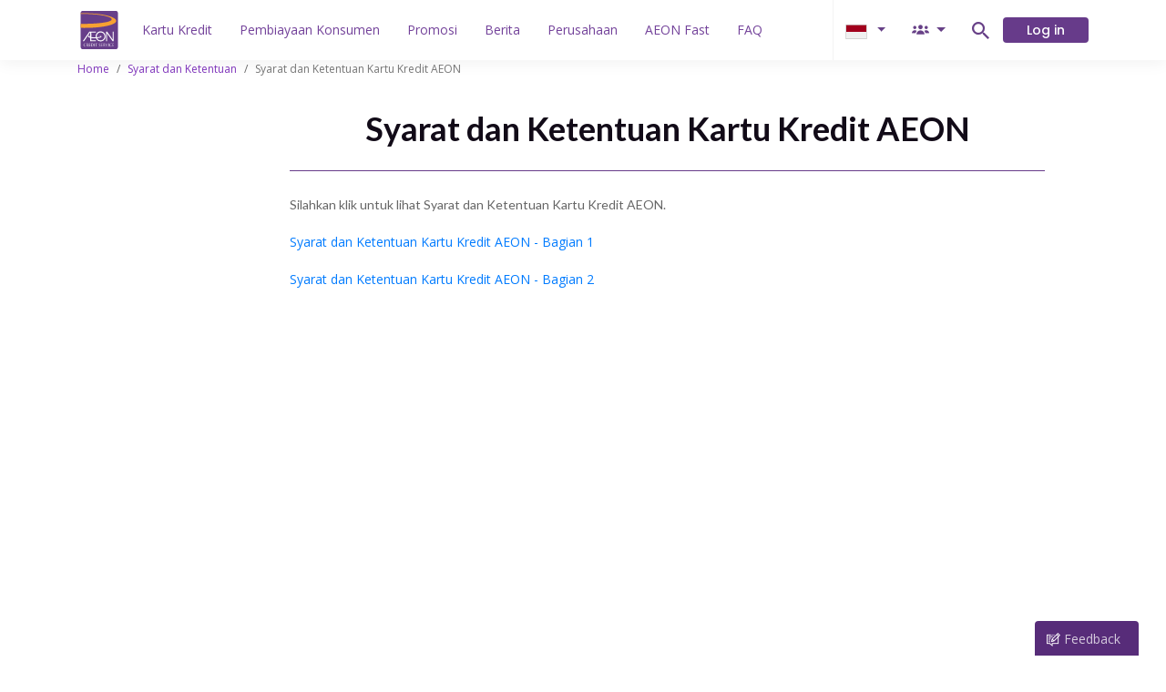

--- FILE ---
content_type: text/html; charset=UTF-8
request_url: https://aeon.co.id/terms/4/syarat+dan+ketentuan+kartu+kredit+aeon
body_size: 7989
content:
<!DOCTYPE html>
<html lang="id">
  <head>
    <!-- Meta -->
    <meta charset="utf-8">
    <meta http-equiv="X-UA-Compatible" content="IE=edge">
    <meta name="csrf-token" content="7kwcrEy0wjUJe72xbwEWk3MAe1JwbsQYKY8GhRQ1">
    <meta name="viewport" content="width=device-width, initial-scale=1, user-scalable=no">	
	<link rel="icon" type="image/x-icon" sizes="16x16" href="https://aeon.co.id/img/tab/logo-aeon-ico-16.ico"/>
	<link rel="icon" type="image/x-icon" sizes="32x32" href="https://aeon.co.id/img/tab/logo-aeon-ico-32.ico"/>
	<link rel="icon" type="image/x-icon" sizes="48x48" href="https://aeon.co.id/img/tab/logo-aeon-ico-48.ico"/>
    <title>Privacy Policy - AEON Credit Service Indonesia</title>
    <meta name="description" content="Syarat dan Ketentuan">
        <!-- Stylesheets -->
    <link href="/css/app.css?id=455976d7726cdd5e5fa1" rel="stylesheet">		
	<link href="https://aeon.co.id/js/slick-1.8.1/slick-1.8.1/slick/slick.css" rel="stylesheet">
	<link href="https://aeon.co.id/js/slick-1.8.1/slick-1.8.1/slick/slick-theme.css" rel="stylesheet">
	
  <link rel="stylesheet" href="https://cdnjs.cloudflare.com/ajax/libs/font-awesome/6.4.2/css/all.min.css" integrity="sha512-z3gLpd7yknf1YoNbCzqRKc4qyor8gaKU1qmn+CShxbuBusANI9QpRohGBreCFkKxLhei6S9CQXFEbbKuqLg0DA==" crossorigin="anonymous" referrerpolicy="no-referrer" />		
    <style>
    body {
        background-color: #FFF;
    }
</style>
    <!-- Pre-scripts -->
    <script src="/js/manifest.js?id=7c0a19fb1a3afbe0a6cb"></script>
    <script src="/js/vendor.js?id=e4471b05aa6fb09b28f1"></script>	
	<script type="text/javascript" src="https://aeon.co.id/js/jquery/jquery.min.js"></script>
	<script type="text/javascript" src="https://aeon.co.id/js/slick-1.8.1/slick-1.8.1/slick/slick.min.js"></script>
			
      </head>
  <body>
    <nav id="main-navbar" class="navbar fixed-top navbar-expand-lg is-login">
  <div class="container navbar-scroll">

    <a class="navbar-brand" href="https://www.aeon.co.id">
      <img class="brand__logo" src="https://aeon.co.id/img/brand-logo.svg" alt="AEON Home">
      
      
      
      

      <span class="d-none">Aeon Credit Service</span>
    </a>

        <div class="collapse navbar-collapse" id="navbarNav">

      <ul class="navbar-nav mr-auto mt-2 mt-lg-0">
                        <li class="nav-item has-subnav">
                            <a href="https://aeon.co.id/kartu-kredit"
             class="
                                    nav-link
                                 "
          >Kartu Kredit</a>
                  </li>
                        <li class="nav-item has-subnav">
                            <a href="https://aeon.co.id/pembiayaan"
             class="
                                    nav-link
                                 "
          >Pembiayaan Konsumen</a>
                  </li>
                        <li class="nav-item">
                            <a href="https://aeon.co.id/promo"
             class="
                                    nav-link
                                 "
          >Promosi</a>
                  </li>
                        <li class="nav-item">
                            <a href="https://aeon.co.id/berita"
             class="
                                    nav-link
                                 "
          >Berita</a>
                  </li>
                        <li class="nav-item">
                            <a href="https://aeon.co.id/perusahaan"
             class="
                                    nav-link
                                 "
          >Perusahaan</a>
                  </li>
                        <li class="nav-item">
                            <a href="https://play.google.com/store/apps/details?id=com.aeoncredit.id.preassessment.fast"
             class="
                                    nav-link
                                 "
          >AEON Fast</a>
                  </li>
                        <li class="nav-item">
                            <a href="https://www.aeon.co.id/faq"
             class="
                                    nav-link
                                 "
          >FAQ</a>
                  </li>
              </ul>

      <div class="navbar__tools form-inline">
        <div id="navbar__language">
          <div class="dropdown">
            <button class="btn btn-link dropdown-toggle" type="button" id="dropdownMenuButton" data-toggle="dropdown" aria-haspopup="true" aria-expanded="false">
              <span class="float-left">
                                <i class="flag flag--id"></i>
                              </span>

              
            </button>
            <div class="dropdown-menu" aria-labelledby="dropdownMenuButton">
              <a class="dropdown-item" href="https://aeon.co.id/setlocale/en"><i class="flag flag--en"></i><span>English</span></a>
              <a class="dropdown-item" href="https://aeon.co.id/setlocale/id"><i class="flag flag--id"></i><span>Indonesia</span></a>
            </div>
          </div>
        </div>

        <div id="navbar__social">
          <div class="dropdown">
            <button class="btn btn-link dropdown-toggle" type="button" id="dropdownMenuButton" data-toggle="dropdown" aria-haspopup="true" aria-expanded="false">
              <i class="aeon-icon icon-group float-left"></i>
            </button>
            <div class="dropdown-menu" aria-labelledby="dropdownMenuButton">
                              <a class="dropdown-item" href="https://www.facebook.com/AEONCreditID/" target="_blank"><i class="fa fa-facebook"></i><span>Facebook</span></a>
                              <a class="dropdown-item" href="https://twitter.com/aeoncreditid?lang=en" target="_blank"><i class="fa fa-twitter"></i><span>Twitter</span></a>
                              <a class="dropdown-item" href="https://www.instagram.com/aeoncredit_id/?hl=id" target="_blank"><i class="fa fa-instagram"></i><span>aeoncredit_id</span></a>
                          </div>
          </div>
        </div>
      </div>

    </div>

    <div class="navbar__action form-inline">
      <div id="navbar__search">
        <div class="dropdown">
          <button class="btn collapsed" type="button" data-toggle="collapse" data-target="#search-toggle" aria-expanded="false" aria-controls="search-toggle">
            <i class="aeon-icon icon-custom"></i>
          </button>
        </div>
      </div>

      <div class="form-inline my-2 my-lg-0">
        <a class="aeon-button aeon-button-tiny aeon-button-purple" type="button" href="https://secure.aeon.co.id/signin">Log in</a>
      </div>

    </div>

    <button class="navbar-toggler aeon-button aeon-button-tiny aeon-button-purple" type="button" data-toggle="collapse" data-target="#navbarNav" aria-controls="navbarNav" aria-expanded="false" aria-label="Toggle navigation">
      <i class="aeon-icon icon-menu"></i>
      <span>Menu</span>
    </button>
      </div>
</nav>

<div class="collapse" id="search-toggle">
  <nav class="search__navbar navbar navbar-scroll navbar-toggleable-sm bg-inverse navbar-inverse fixed-top justify-content-center">
    <form class="form-inline" action="https://aeon.co.id/searchresult">
      <div class="form-group row">
        <div class="col-xs-9">
                      <input type="search" class="form-control fullsize" placeholder="Search..." autocomplete="off"  id="inputSearch" name="searchcontent">
                  </div>
        <div class="col-xs-3">
          <button type="submit" class="aeon-button aeon-button-tiny aeon-button-purple search-submit col-xs-3">Search</button>
        </div>
      </div>
    </form>
  </nav>
</div>

    
    <main role="main">
      <div id="privacy-policy-page">
  <div class="breadcrumb p-0 mb-0">
    <div class="container">
      <div class="row">
        <div class="breadcrumb__container col-lg-12 d-flex align-items-start">
          <a class="my-auto" href="https://aeon.co.id">Home</a>
          <span class="breadcrumb__divisor mx-2 my-auto">/</span>
          <a class="breadcrumb__current my-auto" href="https://aeon.co.id/terms">Syarat dan Ketentuan</a>
          <span class="breadcrumb__divisor mx-2 my-auto">/</span>
          <span class="breadcrumb__current my-auto">Syarat dan Ketentuan Kartu Kredit AEON</span>
        </div>
      </div>
    </div>
  </div>

  <div class="container">
    <div class="col-xs-8 offset-sm-2">
      <div class="privacy-content-title px-5 mb-4">
          <h1 class="privacy-main-title mb-4">Syarat dan Ketentuan Kartu Kredit AEON</h1>
          
          <hr>
      </div>

      <div class="privacy-main-content px-5">
        <p>Silahkan klik untuk lihat Syarat dan Ketentuan Kartu Kredit AEON.</p><p><a href="https://cdn-statics.aeon.co.id/images/U1T3M5a3pgxeWvlzIiCAqTHjWdpsuPTNgFZ6aKcu.jpeg">Syarat dan Ketentuan Kartu Kredit AEON - Bagian 1</a></p><p><a href="https://cdn-statics.aeon.co.id/images/iVlOGzTobSeaZIsaDxwf8M3ASS7Ywaxdk2LL0b7c.jpeg">Syarat dan Ketentuan Kartu Kredit AEON - Bagian 2</a></p>
      </div>
    </div>
  </div>

    
</div>
    </main>

    <footer class="footer">

  <!-- Footer Links -->
  <div class="footer__links">
    <div class="container">

      <!-- Top Links -->
      <div class="footer__top__links">
        <div>AEON Credit Service Indonesia</div>
        <ul>
                    <li>
            <a href="https://aeon.co.id/perusahaan#">Perusahaan</a>
          </li>
                    <li>
            <a href="https://aeon.co.id/merchants">Merchant Partner</a>
          </li>
                    <li>
            <a href="https://aeon.co.id/berita">Berita</a>
          </li>
                    <li>
            <a href="https://aeon.co.id/karir">Karir</a>
          </li>
                    <li>
            <a href="https://aeon.co.id/faq">FAQ</a>
          </li>
                    <li>
            <a href="#">Peta Situs</a>
          </li>
                  </ul>
      </div>
      <!-- /Top Links -->

      <hr>

      <!-- Grid Links -->
      <div class="footer__hotlinks row">

        <div class="hotlinks__navigation col-sm-12 col-md-12 col-lg-9 col-xl-9">
          <div class="row">
            <div class="col-md-8 col-lg-8 col-xl-8 mx-auto">
              <h5 class="mb-3">Kartu Kredit</h5>
              <div class="row">

                <div class="col-lg-6 col-xl-6">
                                                                                            <p class="mb-2">


                                              <a href="https://aeon.co.id/kartu-kredit#card-intro">Kartu Kredit AEON</a>
                      		      
                    </p>
                                                                          <p class="mb-2">


                                              <a href="https://aeon.co.id/kartu-kredit#fitur">Fitur dan Manfaat</a>
                      		      
                    </p>
                                                                          <p class="mb-2">


                                              <a href="https://aeon.co.id/kartu-kredit#fitur">Persyaratan</a>
                      		      
                    </p>
                                                                          <p class="mb-2">


                                              <a href="https://aeon.co.id/kartu-kredit#fitur">Tarif dan Biaya</a>
                      		      
                    </p>
                                                                          <p class="mb-2">


                                              <a href="https://aeon.co.id/kartu-kredit#">Metode Pembayaran Kartu Kredit</a>
                      		      
                    </p>
                                                                                                                                                                                                                                                                            </div>

                <div class="col-lg-6 col-xl-6">
                                                                                                                                                                                                                                                                                <p class="mb-2">
                                              <a href="https://aeon.co.id/kartu-kredit/point-rewards">AEON Point Reward</a>
                                          </p>
                                                                          <p class="mb-2">
                                              <a href="https://aeon.co.id/kartu-kredit/detail#aktivasi">Aktivasi Kartu Kredit</a>
                                          </p>
                                                                          <p class="mb-2">
                                              <a href="https://aeon.co.id/kartu-kredit/detail#simulation">Simulasi Kredit</a>
                                          </p>
                                                                          <p class="mb-2">
                                              <a href="https://aeon.co.id/kartu-kredit/newsletters">Newsletter</a>
                                          </p>
                                                                                                                            </div>

              </div>
            </div>

            <div class="col-md-4 col-lg-4 col-xl-4 mx-auto">
              <h5 class="mb-3">Pembiayaan Konsumen</h5>
                                                                                                  <p class="mb-2">
                                      <a href="https://aeon.co.id/pembiayaan">Pembiayaan Konsumen AEON</a>
                                    </p>
                                  <p class="mb-2">
                                      <a href="https://aeon.co.id/pembiayaan#simulation">Simulasi Angsuran</a>
                                    </p>
                                  <p class="mb-2">
                                      <a href="https://aeon.co.id/pembiayaan/metode-pembayaran">Metode Pembayaran Pembiayaan</a>
                                    </p>
                                  <p class="mb-2">
                                      <a href="https://aeon.co.id/pembiayaan#intro-3">Kartu Member</a>
                                    </p>
                                                            </div>
          </div>

          <div class="row mt-5">
            <div class="col-md-12 col-lg-12 col-xl-12 mx-auto">
              <h6 class="mb-2">AEON Official</h6>
              <ul>
                <li class="mr-3">
                  <a href="http://www.aeon.info/en/">AEON Global Site</a>
                </li>
                <li class="mr-3">
                  <a href="http://www.aeonfinancial.co.jp/eng/">AEON Financial Service</a>
                </li>
                <li class="mr-3">
                  <a href="https://www.aeonbank.co.jp/atm/en/">AEON Bank</a>
                </li>
                <li class="mr-3">
                  <a href="http://aeonfantasy.co.id/index.html">AEON Fantasy</a>
                </li>
                <li class="mr-3">
                  <a href="https://aeon.co.id">AEON Indonesia</a>
                </li>
              </ul>
            </div>
          </div>
		  <div class="row my-3">
            <div class="col">
              <img class="img-fluid" style="height:15mm;" src="https://aeon.co.id/img/iso.svg" />
            </div>
          </div>
        </div>

        <!-- Address -->
        <div class="hotlinks__contact col-md-3 col-lg-3 col-xl-3">
          <h5 class="mb-3">Kontak dan Support</h5>
          <p class="mb-2">PT AEON Credit Service Indonesia<br/>Plaza Kuningan, Menara Selatan, Lantai 3A<br/>Jalan HR Rasuna Said, Kav.C11-14 Setiabudi Jakarta 12940 Indonesia</p>
          <h6 class="mt-4 mb-2">Kontak:</h6>
          <ul>
            <li class="mb-1">
              <span class="mr-2"><i class="aeon-icon icon-phone"></i></span>
              <a href="tel:+622129711000">(021) 2971 1000</a>
            </li>
            <li class="mb-1">
              <span class="mr-2"><i class="aeon-icon icon-email"></i></span>
              <a href="mailto:customercare@aeon.co.id">customercare@aeon.co.id</a>
            </li>
          </ul>
        </div>

      </div>
      <!-- /Grid Links -->
    </div>
  </div>
  <!-- /Footer Links -->

  <!-- Footer Copyright -->
  <div class="footer__copyright">
    <div class="container">
      <div class="row">
        <div class="copyright col">
          <p class="mb-1">Copyright &copy; 2026 PT.AEON CREDIT SERVICE INDONESIA. Seluruh hak dilindungi.</p>
        </div>
      </div>
      <div class="row">
        <div class="copyright__statement col-md-8 col-lg-8 col-xl-8 mr-auto">
          <p class="mb-0">PT.AEON CREDIT SERVICE INDONESIA adalah lembaga pembiayaan yang berizin dan diawasi oleh Otoritas Jasa Keuangan (OJK).<br/>PT.AEON CREDIT SERVICE INDONESIA terdaftar sebagai anggota Lembaga Alternatif Penyelesaian Sengketa Sektor Jasa Keuangan (LAPS SJK).</p>
        </div>
        <div class="copyright__links mr-auto float-left">
          <a class="mr-2" href="https://aeon.co.id/terms">Aturan</a>
          <a class="mr-2" href="https://aeon.co.id/terms/privacy">Kebijakan</a>
          <div class="dropdown">
            <button class="btn dropdown-toggle" type="button" id="dropdownMenuButton" data-toggle="dropdown" aria-haspopup="true" aria-expanded="false">
              <span class="float-left">ID</span>
            </button>
            <div class="dropdown-menu" aria-labelledby="dropdownMenuButton">
              <a class="dropdown-item" href="https://aeon.co.id/setlocale/id">Indonesia</a>
              <a class="dropdown-item" href="https://aeon.co.id/setlocale/en">English</a>
            </div>
          </div>
        </div>
        <div class="copyright__social mr-auto float-left">
                    <a class="mr-2" href="https://www.facebook.com/AEONCreditID/" target="_blank">
            <i class="fa fa-facebook"></i>
          </a>
                    <a class="mr-2" href="https://twitter.com/aeoncreditid?lang=en" target="_blank">
            <i class="fa fa-twitter"></i>
          </a>
                    <a class="mr-2" href="https://www.instagram.com/aeoncredit_id/?hl=id" target="_blank">
            <i class="fa fa-instagram"></i>
          </a>
                  </div>
      </div>
    </div>
  </div>
  <!-- /Footer Copyright -->

</footer>
<!-- /Footer -->

<!--<script>
    (function(i,s,o,g,r,a,m){i['GoogleAnalyticsObject']=r;i[r]=i[r]||function(){
        (i[r].q=i[r].q||[]).push(arguments)},i[r].l=1*new Date();a=s.createElement(o),
        m=s.getElementsByTagName(o)[0];a.async=1;a.src=g;m.parentNode.insertBefore(a,m)
    })(window,document,'script','//www.google-analytics.com/analytics.js','ga');

    ga('create', 'UA-86281420-1', 'google.com');
    ga('send', 'pageview');

</script>-->

<!-- Global site tag (gtag.js) - Google Analytics -->
<script async src="https://www.googletagmanager.com/gtag/js?id=UA-86281420-1"></script>
<script>
    window.dataLayer = window.dataLayer || [];
    function gtag(){dataLayer.push(arguments);}
    gtag('js', new Date());
    gtag('config', 'UA-86281420-1');
</script>
    <div id="tawk_5b3495ebd0b5a547968240bd" class="tawk__chat" ></div>
<button id="tawk__toggle" data-toggle="modal" data-open="0" data-target="#myModal">
  <i class="aeon-icon icon-feedback"></i>
  <span class="tawk__label">Feedback</span>
</button>

<!-- Modal -->
<div class="modal fade" id="myModal" role="dialog">

            <div class="modal-dialog" style="position:fixed; bottom:0; right:0; margin-right:30px; margin-bottom:50px; width:360px; border-radius: 0px 0px 0px 0px;">

                <!-- Modal content-->
                <div class="modal-content">
                    <div class="modal-body">
                      <form id="feedback" name="feedback" action="https://aeon.co.id/feed/sendfeedback" method="POST">
                        <input type="hidden" name="_token" value="7kwcrEy0wjUJe72xbwEWk3MAe1JwbsQYKY8GhRQ1">                        <h4 style="text-align:center; font-weight:bold;">Feedback</h4>
                        <p style="text-align:center;"><small>
                        Terima kasih telah menjadi pelanggan setia PT. AEON Credit Service Indonesia. Saran dan Kritik Anda akan sangat membantu untuk meningkatkan pelayanan kami.			
                        </small></p>

      			
                        <div class="form-group">
                            <input type="text" class="form-control title" id="title" name="title" style="margin-top: 15px; margin-bottom: 15px; border-radius: 0px 0px 0px 0px;" placeholder="Judul" required>
                            <select class="form-control" style="margin-top: 15px; margin-bottom: 15px; background-color:#FFFFFF; border-radius:0px 0px 0px 0px;" name="category" required>
                                                                                                    <option value="Kartu Kredit AEON"> Kartu Kredit AEON </option>
                                                                                                                                      <option value="Aplikasi AEON Fast"> Aplikasi AEON Fast </option>
                                                                                              </select>
                            <input type="text" name="name" class="form-control full-name" id="name" style="margin-top: 15px; margin-bottom: 15px; border-radius: 0px 0px 0px 0px;" placeholder="Nama Lengkap" required>
                            <input type="text" name="email" class="form-control input-email" id="email" style="margin-top: 15px; margin-bottom: 15px; border-radius: 0px 0px 0px 0px;" placeholder="Alamat Email" required>
                            <input type="text" name="phone" class="form-control phone-number" id="phone" style="margin-top: 15px; margin-bottom: 15px; border-radius: 0px 0px 0px 0px;" placeholder="Nomor Telepon" required>
                            
			    <div class="g-recaptcha" data-sitekey="6LfB66sZAAAAAMZ7cTE1xtZySxd9HaeUmB0B64K-" style="border-radius: 0px 0px 0px 0px;"></div>
                            
			    <textarea name="message" class="form-control message-area" rows="3" id="message" style="margin-top: 15px; margin-bottom: 15px; border-radius: 0px 0px 0px 0px;" placeholder="Tuliskan pesan anda" required></textarea>
                            <input type="submit" id="FeedSubmit" class="btn aeon-button-purple" style="float:right; border-radius: 0px 0px 0px 0px;" value="Kirim" />
                        </div>
                      </form>
                    </div>
                </div>
            </div>
        </div>

<script src='https://www.google.com/recaptcha/api.js' type="text/javascript">
  var Tawk_API = Tawk_API || {},
      Tawk_LoadStart = new Date();

  Tawk_API.onStatusChange = function(status){
    // Code for changing real time online status in toggler
  };
  Tawk_API.embedded='tawk_5b3495ebd0b5a547968240bd';

  (function (){
    var s1 = document.createElement("script"),
        s0 = document.getElementsByTagName("script")[0];
    s1.async=true;
    s1.src='https://embed.tawk.to/5b3495ebd0b5a547968240bd/1chg6ngn8';
    s1.charset='UTF-8';
    s1.setAttribute('crossorigin','*');
    s0.parentNode.insertBefore(s1,s0);
  })();

  var toggler = document.getElementById('tawk__toggle');
  var chat = document.body.querySelector(toggler.dataset.toggle);
  var main = document.body.getElementsByTagName('main')[0];
  var footer = document.body.querySelector('.footer');
  var navbar = document.body.querySelector('.navbar');
  var mainOffsetOnScroll = document.body.offsetHeight - navbar.offsetHeight - footer.offsetHeight;
  var scrollTreshold = document.body.scrollHeight - mainOffsetOnScroll - navbar.offsetHeight - (footer.offsetHeight * 2);

  chat.addEventListener(animationEnd, function () {
    this.classList.remove('animated');

    if (parseInt(toggler.dataset.open) === 1) {
      this.classList.remove('fadeInUpBig');
    }
    else {
      this.classList.remove('fadeOutDown', 'show');
    }
  }, false);

  toggler.onclick = function (event) {
    event.preventDefault();

    if (parseInt(this.dataset.open) === 0) {
      chat.classList.add('animated', 'fadeInUpBig', 'show');
      this.dataset.open = 1;
    }
    else {
      chat.classList.add('animated', 'fadeOutDown');
      this.dataset.open = 0;
    }
  }

  document.onscroll = function () {
    if (document.documentElement.scrollTop >= scrollTreshold) {
      toggler.style.bottom = String(Math.abs(document.body.scrollHeight - document.documentElement.scrollTop - mainOffsetOnScroll - navbar.offsetHeight - (footer.offsetHeight * 2))) + 'px';
    }
    else {
      toggler.style.bottom = 0;
    }

    // console.log(document.documentElement.scrollTop);
  }
</script>

    <script src="/js/app.js?id=b7ab1eceb36236afd955"></script>
      </body>
</html>


--- FILE ---
content_type: text/html; charset=utf-8
request_url: https://www.google.com/recaptcha/api2/anchor?ar=1&k=6LfB66sZAAAAAMZ7cTE1xtZySxd9HaeUmB0B64K-&co=aHR0cHM6Ly9hZW9uLmNvLmlkOjQ0Mw..&hl=en&v=PoyoqOPhxBO7pBk68S4YbpHZ&size=normal&anchor-ms=20000&execute-ms=30000&cb=vcgk7hmwk8ww
body_size: 49567
content:
<!DOCTYPE HTML><html dir="ltr" lang="en"><head><meta http-equiv="Content-Type" content="text/html; charset=UTF-8">
<meta http-equiv="X-UA-Compatible" content="IE=edge">
<title>reCAPTCHA</title>
<style type="text/css">
/* cyrillic-ext */
@font-face {
  font-family: 'Roboto';
  font-style: normal;
  font-weight: 400;
  font-stretch: 100%;
  src: url(//fonts.gstatic.com/s/roboto/v48/KFO7CnqEu92Fr1ME7kSn66aGLdTylUAMa3GUBHMdazTgWw.woff2) format('woff2');
  unicode-range: U+0460-052F, U+1C80-1C8A, U+20B4, U+2DE0-2DFF, U+A640-A69F, U+FE2E-FE2F;
}
/* cyrillic */
@font-face {
  font-family: 'Roboto';
  font-style: normal;
  font-weight: 400;
  font-stretch: 100%;
  src: url(//fonts.gstatic.com/s/roboto/v48/KFO7CnqEu92Fr1ME7kSn66aGLdTylUAMa3iUBHMdazTgWw.woff2) format('woff2');
  unicode-range: U+0301, U+0400-045F, U+0490-0491, U+04B0-04B1, U+2116;
}
/* greek-ext */
@font-face {
  font-family: 'Roboto';
  font-style: normal;
  font-weight: 400;
  font-stretch: 100%;
  src: url(//fonts.gstatic.com/s/roboto/v48/KFO7CnqEu92Fr1ME7kSn66aGLdTylUAMa3CUBHMdazTgWw.woff2) format('woff2');
  unicode-range: U+1F00-1FFF;
}
/* greek */
@font-face {
  font-family: 'Roboto';
  font-style: normal;
  font-weight: 400;
  font-stretch: 100%;
  src: url(//fonts.gstatic.com/s/roboto/v48/KFO7CnqEu92Fr1ME7kSn66aGLdTylUAMa3-UBHMdazTgWw.woff2) format('woff2');
  unicode-range: U+0370-0377, U+037A-037F, U+0384-038A, U+038C, U+038E-03A1, U+03A3-03FF;
}
/* math */
@font-face {
  font-family: 'Roboto';
  font-style: normal;
  font-weight: 400;
  font-stretch: 100%;
  src: url(//fonts.gstatic.com/s/roboto/v48/KFO7CnqEu92Fr1ME7kSn66aGLdTylUAMawCUBHMdazTgWw.woff2) format('woff2');
  unicode-range: U+0302-0303, U+0305, U+0307-0308, U+0310, U+0312, U+0315, U+031A, U+0326-0327, U+032C, U+032F-0330, U+0332-0333, U+0338, U+033A, U+0346, U+034D, U+0391-03A1, U+03A3-03A9, U+03B1-03C9, U+03D1, U+03D5-03D6, U+03F0-03F1, U+03F4-03F5, U+2016-2017, U+2034-2038, U+203C, U+2040, U+2043, U+2047, U+2050, U+2057, U+205F, U+2070-2071, U+2074-208E, U+2090-209C, U+20D0-20DC, U+20E1, U+20E5-20EF, U+2100-2112, U+2114-2115, U+2117-2121, U+2123-214F, U+2190, U+2192, U+2194-21AE, U+21B0-21E5, U+21F1-21F2, U+21F4-2211, U+2213-2214, U+2216-22FF, U+2308-230B, U+2310, U+2319, U+231C-2321, U+2336-237A, U+237C, U+2395, U+239B-23B7, U+23D0, U+23DC-23E1, U+2474-2475, U+25AF, U+25B3, U+25B7, U+25BD, U+25C1, U+25CA, U+25CC, U+25FB, U+266D-266F, U+27C0-27FF, U+2900-2AFF, U+2B0E-2B11, U+2B30-2B4C, U+2BFE, U+3030, U+FF5B, U+FF5D, U+1D400-1D7FF, U+1EE00-1EEFF;
}
/* symbols */
@font-face {
  font-family: 'Roboto';
  font-style: normal;
  font-weight: 400;
  font-stretch: 100%;
  src: url(//fonts.gstatic.com/s/roboto/v48/KFO7CnqEu92Fr1ME7kSn66aGLdTylUAMaxKUBHMdazTgWw.woff2) format('woff2');
  unicode-range: U+0001-000C, U+000E-001F, U+007F-009F, U+20DD-20E0, U+20E2-20E4, U+2150-218F, U+2190, U+2192, U+2194-2199, U+21AF, U+21E6-21F0, U+21F3, U+2218-2219, U+2299, U+22C4-22C6, U+2300-243F, U+2440-244A, U+2460-24FF, U+25A0-27BF, U+2800-28FF, U+2921-2922, U+2981, U+29BF, U+29EB, U+2B00-2BFF, U+4DC0-4DFF, U+FFF9-FFFB, U+10140-1018E, U+10190-1019C, U+101A0, U+101D0-101FD, U+102E0-102FB, U+10E60-10E7E, U+1D2C0-1D2D3, U+1D2E0-1D37F, U+1F000-1F0FF, U+1F100-1F1AD, U+1F1E6-1F1FF, U+1F30D-1F30F, U+1F315, U+1F31C, U+1F31E, U+1F320-1F32C, U+1F336, U+1F378, U+1F37D, U+1F382, U+1F393-1F39F, U+1F3A7-1F3A8, U+1F3AC-1F3AF, U+1F3C2, U+1F3C4-1F3C6, U+1F3CA-1F3CE, U+1F3D4-1F3E0, U+1F3ED, U+1F3F1-1F3F3, U+1F3F5-1F3F7, U+1F408, U+1F415, U+1F41F, U+1F426, U+1F43F, U+1F441-1F442, U+1F444, U+1F446-1F449, U+1F44C-1F44E, U+1F453, U+1F46A, U+1F47D, U+1F4A3, U+1F4B0, U+1F4B3, U+1F4B9, U+1F4BB, U+1F4BF, U+1F4C8-1F4CB, U+1F4D6, U+1F4DA, U+1F4DF, U+1F4E3-1F4E6, U+1F4EA-1F4ED, U+1F4F7, U+1F4F9-1F4FB, U+1F4FD-1F4FE, U+1F503, U+1F507-1F50B, U+1F50D, U+1F512-1F513, U+1F53E-1F54A, U+1F54F-1F5FA, U+1F610, U+1F650-1F67F, U+1F687, U+1F68D, U+1F691, U+1F694, U+1F698, U+1F6AD, U+1F6B2, U+1F6B9-1F6BA, U+1F6BC, U+1F6C6-1F6CF, U+1F6D3-1F6D7, U+1F6E0-1F6EA, U+1F6F0-1F6F3, U+1F6F7-1F6FC, U+1F700-1F7FF, U+1F800-1F80B, U+1F810-1F847, U+1F850-1F859, U+1F860-1F887, U+1F890-1F8AD, U+1F8B0-1F8BB, U+1F8C0-1F8C1, U+1F900-1F90B, U+1F93B, U+1F946, U+1F984, U+1F996, U+1F9E9, U+1FA00-1FA6F, U+1FA70-1FA7C, U+1FA80-1FA89, U+1FA8F-1FAC6, U+1FACE-1FADC, U+1FADF-1FAE9, U+1FAF0-1FAF8, U+1FB00-1FBFF;
}
/* vietnamese */
@font-face {
  font-family: 'Roboto';
  font-style: normal;
  font-weight: 400;
  font-stretch: 100%;
  src: url(//fonts.gstatic.com/s/roboto/v48/KFO7CnqEu92Fr1ME7kSn66aGLdTylUAMa3OUBHMdazTgWw.woff2) format('woff2');
  unicode-range: U+0102-0103, U+0110-0111, U+0128-0129, U+0168-0169, U+01A0-01A1, U+01AF-01B0, U+0300-0301, U+0303-0304, U+0308-0309, U+0323, U+0329, U+1EA0-1EF9, U+20AB;
}
/* latin-ext */
@font-face {
  font-family: 'Roboto';
  font-style: normal;
  font-weight: 400;
  font-stretch: 100%;
  src: url(//fonts.gstatic.com/s/roboto/v48/KFO7CnqEu92Fr1ME7kSn66aGLdTylUAMa3KUBHMdazTgWw.woff2) format('woff2');
  unicode-range: U+0100-02BA, U+02BD-02C5, U+02C7-02CC, U+02CE-02D7, U+02DD-02FF, U+0304, U+0308, U+0329, U+1D00-1DBF, U+1E00-1E9F, U+1EF2-1EFF, U+2020, U+20A0-20AB, U+20AD-20C0, U+2113, U+2C60-2C7F, U+A720-A7FF;
}
/* latin */
@font-face {
  font-family: 'Roboto';
  font-style: normal;
  font-weight: 400;
  font-stretch: 100%;
  src: url(//fonts.gstatic.com/s/roboto/v48/KFO7CnqEu92Fr1ME7kSn66aGLdTylUAMa3yUBHMdazQ.woff2) format('woff2');
  unicode-range: U+0000-00FF, U+0131, U+0152-0153, U+02BB-02BC, U+02C6, U+02DA, U+02DC, U+0304, U+0308, U+0329, U+2000-206F, U+20AC, U+2122, U+2191, U+2193, U+2212, U+2215, U+FEFF, U+FFFD;
}
/* cyrillic-ext */
@font-face {
  font-family: 'Roboto';
  font-style: normal;
  font-weight: 500;
  font-stretch: 100%;
  src: url(//fonts.gstatic.com/s/roboto/v48/KFO7CnqEu92Fr1ME7kSn66aGLdTylUAMa3GUBHMdazTgWw.woff2) format('woff2');
  unicode-range: U+0460-052F, U+1C80-1C8A, U+20B4, U+2DE0-2DFF, U+A640-A69F, U+FE2E-FE2F;
}
/* cyrillic */
@font-face {
  font-family: 'Roboto';
  font-style: normal;
  font-weight: 500;
  font-stretch: 100%;
  src: url(//fonts.gstatic.com/s/roboto/v48/KFO7CnqEu92Fr1ME7kSn66aGLdTylUAMa3iUBHMdazTgWw.woff2) format('woff2');
  unicode-range: U+0301, U+0400-045F, U+0490-0491, U+04B0-04B1, U+2116;
}
/* greek-ext */
@font-face {
  font-family: 'Roboto';
  font-style: normal;
  font-weight: 500;
  font-stretch: 100%;
  src: url(//fonts.gstatic.com/s/roboto/v48/KFO7CnqEu92Fr1ME7kSn66aGLdTylUAMa3CUBHMdazTgWw.woff2) format('woff2');
  unicode-range: U+1F00-1FFF;
}
/* greek */
@font-face {
  font-family: 'Roboto';
  font-style: normal;
  font-weight: 500;
  font-stretch: 100%;
  src: url(//fonts.gstatic.com/s/roboto/v48/KFO7CnqEu92Fr1ME7kSn66aGLdTylUAMa3-UBHMdazTgWw.woff2) format('woff2');
  unicode-range: U+0370-0377, U+037A-037F, U+0384-038A, U+038C, U+038E-03A1, U+03A3-03FF;
}
/* math */
@font-face {
  font-family: 'Roboto';
  font-style: normal;
  font-weight: 500;
  font-stretch: 100%;
  src: url(//fonts.gstatic.com/s/roboto/v48/KFO7CnqEu92Fr1ME7kSn66aGLdTylUAMawCUBHMdazTgWw.woff2) format('woff2');
  unicode-range: U+0302-0303, U+0305, U+0307-0308, U+0310, U+0312, U+0315, U+031A, U+0326-0327, U+032C, U+032F-0330, U+0332-0333, U+0338, U+033A, U+0346, U+034D, U+0391-03A1, U+03A3-03A9, U+03B1-03C9, U+03D1, U+03D5-03D6, U+03F0-03F1, U+03F4-03F5, U+2016-2017, U+2034-2038, U+203C, U+2040, U+2043, U+2047, U+2050, U+2057, U+205F, U+2070-2071, U+2074-208E, U+2090-209C, U+20D0-20DC, U+20E1, U+20E5-20EF, U+2100-2112, U+2114-2115, U+2117-2121, U+2123-214F, U+2190, U+2192, U+2194-21AE, U+21B0-21E5, U+21F1-21F2, U+21F4-2211, U+2213-2214, U+2216-22FF, U+2308-230B, U+2310, U+2319, U+231C-2321, U+2336-237A, U+237C, U+2395, U+239B-23B7, U+23D0, U+23DC-23E1, U+2474-2475, U+25AF, U+25B3, U+25B7, U+25BD, U+25C1, U+25CA, U+25CC, U+25FB, U+266D-266F, U+27C0-27FF, U+2900-2AFF, U+2B0E-2B11, U+2B30-2B4C, U+2BFE, U+3030, U+FF5B, U+FF5D, U+1D400-1D7FF, U+1EE00-1EEFF;
}
/* symbols */
@font-face {
  font-family: 'Roboto';
  font-style: normal;
  font-weight: 500;
  font-stretch: 100%;
  src: url(//fonts.gstatic.com/s/roboto/v48/KFO7CnqEu92Fr1ME7kSn66aGLdTylUAMaxKUBHMdazTgWw.woff2) format('woff2');
  unicode-range: U+0001-000C, U+000E-001F, U+007F-009F, U+20DD-20E0, U+20E2-20E4, U+2150-218F, U+2190, U+2192, U+2194-2199, U+21AF, U+21E6-21F0, U+21F3, U+2218-2219, U+2299, U+22C4-22C6, U+2300-243F, U+2440-244A, U+2460-24FF, U+25A0-27BF, U+2800-28FF, U+2921-2922, U+2981, U+29BF, U+29EB, U+2B00-2BFF, U+4DC0-4DFF, U+FFF9-FFFB, U+10140-1018E, U+10190-1019C, U+101A0, U+101D0-101FD, U+102E0-102FB, U+10E60-10E7E, U+1D2C0-1D2D3, U+1D2E0-1D37F, U+1F000-1F0FF, U+1F100-1F1AD, U+1F1E6-1F1FF, U+1F30D-1F30F, U+1F315, U+1F31C, U+1F31E, U+1F320-1F32C, U+1F336, U+1F378, U+1F37D, U+1F382, U+1F393-1F39F, U+1F3A7-1F3A8, U+1F3AC-1F3AF, U+1F3C2, U+1F3C4-1F3C6, U+1F3CA-1F3CE, U+1F3D4-1F3E0, U+1F3ED, U+1F3F1-1F3F3, U+1F3F5-1F3F7, U+1F408, U+1F415, U+1F41F, U+1F426, U+1F43F, U+1F441-1F442, U+1F444, U+1F446-1F449, U+1F44C-1F44E, U+1F453, U+1F46A, U+1F47D, U+1F4A3, U+1F4B0, U+1F4B3, U+1F4B9, U+1F4BB, U+1F4BF, U+1F4C8-1F4CB, U+1F4D6, U+1F4DA, U+1F4DF, U+1F4E3-1F4E6, U+1F4EA-1F4ED, U+1F4F7, U+1F4F9-1F4FB, U+1F4FD-1F4FE, U+1F503, U+1F507-1F50B, U+1F50D, U+1F512-1F513, U+1F53E-1F54A, U+1F54F-1F5FA, U+1F610, U+1F650-1F67F, U+1F687, U+1F68D, U+1F691, U+1F694, U+1F698, U+1F6AD, U+1F6B2, U+1F6B9-1F6BA, U+1F6BC, U+1F6C6-1F6CF, U+1F6D3-1F6D7, U+1F6E0-1F6EA, U+1F6F0-1F6F3, U+1F6F7-1F6FC, U+1F700-1F7FF, U+1F800-1F80B, U+1F810-1F847, U+1F850-1F859, U+1F860-1F887, U+1F890-1F8AD, U+1F8B0-1F8BB, U+1F8C0-1F8C1, U+1F900-1F90B, U+1F93B, U+1F946, U+1F984, U+1F996, U+1F9E9, U+1FA00-1FA6F, U+1FA70-1FA7C, U+1FA80-1FA89, U+1FA8F-1FAC6, U+1FACE-1FADC, U+1FADF-1FAE9, U+1FAF0-1FAF8, U+1FB00-1FBFF;
}
/* vietnamese */
@font-face {
  font-family: 'Roboto';
  font-style: normal;
  font-weight: 500;
  font-stretch: 100%;
  src: url(//fonts.gstatic.com/s/roboto/v48/KFO7CnqEu92Fr1ME7kSn66aGLdTylUAMa3OUBHMdazTgWw.woff2) format('woff2');
  unicode-range: U+0102-0103, U+0110-0111, U+0128-0129, U+0168-0169, U+01A0-01A1, U+01AF-01B0, U+0300-0301, U+0303-0304, U+0308-0309, U+0323, U+0329, U+1EA0-1EF9, U+20AB;
}
/* latin-ext */
@font-face {
  font-family: 'Roboto';
  font-style: normal;
  font-weight: 500;
  font-stretch: 100%;
  src: url(//fonts.gstatic.com/s/roboto/v48/KFO7CnqEu92Fr1ME7kSn66aGLdTylUAMa3KUBHMdazTgWw.woff2) format('woff2');
  unicode-range: U+0100-02BA, U+02BD-02C5, U+02C7-02CC, U+02CE-02D7, U+02DD-02FF, U+0304, U+0308, U+0329, U+1D00-1DBF, U+1E00-1E9F, U+1EF2-1EFF, U+2020, U+20A0-20AB, U+20AD-20C0, U+2113, U+2C60-2C7F, U+A720-A7FF;
}
/* latin */
@font-face {
  font-family: 'Roboto';
  font-style: normal;
  font-weight: 500;
  font-stretch: 100%;
  src: url(//fonts.gstatic.com/s/roboto/v48/KFO7CnqEu92Fr1ME7kSn66aGLdTylUAMa3yUBHMdazQ.woff2) format('woff2');
  unicode-range: U+0000-00FF, U+0131, U+0152-0153, U+02BB-02BC, U+02C6, U+02DA, U+02DC, U+0304, U+0308, U+0329, U+2000-206F, U+20AC, U+2122, U+2191, U+2193, U+2212, U+2215, U+FEFF, U+FFFD;
}
/* cyrillic-ext */
@font-face {
  font-family: 'Roboto';
  font-style: normal;
  font-weight: 900;
  font-stretch: 100%;
  src: url(//fonts.gstatic.com/s/roboto/v48/KFO7CnqEu92Fr1ME7kSn66aGLdTylUAMa3GUBHMdazTgWw.woff2) format('woff2');
  unicode-range: U+0460-052F, U+1C80-1C8A, U+20B4, U+2DE0-2DFF, U+A640-A69F, U+FE2E-FE2F;
}
/* cyrillic */
@font-face {
  font-family: 'Roboto';
  font-style: normal;
  font-weight: 900;
  font-stretch: 100%;
  src: url(//fonts.gstatic.com/s/roboto/v48/KFO7CnqEu92Fr1ME7kSn66aGLdTylUAMa3iUBHMdazTgWw.woff2) format('woff2');
  unicode-range: U+0301, U+0400-045F, U+0490-0491, U+04B0-04B1, U+2116;
}
/* greek-ext */
@font-face {
  font-family: 'Roboto';
  font-style: normal;
  font-weight: 900;
  font-stretch: 100%;
  src: url(//fonts.gstatic.com/s/roboto/v48/KFO7CnqEu92Fr1ME7kSn66aGLdTylUAMa3CUBHMdazTgWw.woff2) format('woff2');
  unicode-range: U+1F00-1FFF;
}
/* greek */
@font-face {
  font-family: 'Roboto';
  font-style: normal;
  font-weight: 900;
  font-stretch: 100%;
  src: url(//fonts.gstatic.com/s/roboto/v48/KFO7CnqEu92Fr1ME7kSn66aGLdTylUAMa3-UBHMdazTgWw.woff2) format('woff2');
  unicode-range: U+0370-0377, U+037A-037F, U+0384-038A, U+038C, U+038E-03A1, U+03A3-03FF;
}
/* math */
@font-face {
  font-family: 'Roboto';
  font-style: normal;
  font-weight: 900;
  font-stretch: 100%;
  src: url(//fonts.gstatic.com/s/roboto/v48/KFO7CnqEu92Fr1ME7kSn66aGLdTylUAMawCUBHMdazTgWw.woff2) format('woff2');
  unicode-range: U+0302-0303, U+0305, U+0307-0308, U+0310, U+0312, U+0315, U+031A, U+0326-0327, U+032C, U+032F-0330, U+0332-0333, U+0338, U+033A, U+0346, U+034D, U+0391-03A1, U+03A3-03A9, U+03B1-03C9, U+03D1, U+03D5-03D6, U+03F0-03F1, U+03F4-03F5, U+2016-2017, U+2034-2038, U+203C, U+2040, U+2043, U+2047, U+2050, U+2057, U+205F, U+2070-2071, U+2074-208E, U+2090-209C, U+20D0-20DC, U+20E1, U+20E5-20EF, U+2100-2112, U+2114-2115, U+2117-2121, U+2123-214F, U+2190, U+2192, U+2194-21AE, U+21B0-21E5, U+21F1-21F2, U+21F4-2211, U+2213-2214, U+2216-22FF, U+2308-230B, U+2310, U+2319, U+231C-2321, U+2336-237A, U+237C, U+2395, U+239B-23B7, U+23D0, U+23DC-23E1, U+2474-2475, U+25AF, U+25B3, U+25B7, U+25BD, U+25C1, U+25CA, U+25CC, U+25FB, U+266D-266F, U+27C0-27FF, U+2900-2AFF, U+2B0E-2B11, U+2B30-2B4C, U+2BFE, U+3030, U+FF5B, U+FF5D, U+1D400-1D7FF, U+1EE00-1EEFF;
}
/* symbols */
@font-face {
  font-family: 'Roboto';
  font-style: normal;
  font-weight: 900;
  font-stretch: 100%;
  src: url(//fonts.gstatic.com/s/roboto/v48/KFO7CnqEu92Fr1ME7kSn66aGLdTylUAMaxKUBHMdazTgWw.woff2) format('woff2');
  unicode-range: U+0001-000C, U+000E-001F, U+007F-009F, U+20DD-20E0, U+20E2-20E4, U+2150-218F, U+2190, U+2192, U+2194-2199, U+21AF, U+21E6-21F0, U+21F3, U+2218-2219, U+2299, U+22C4-22C6, U+2300-243F, U+2440-244A, U+2460-24FF, U+25A0-27BF, U+2800-28FF, U+2921-2922, U+2981, U+29BF, U+29EB, U+2B00-2BFF, U+4DC0-4DFF, U+FFF9-FFFB, U+10140-1018E, U+10190-1019C, U+101A0, U+101D0-101FD, U+102E0-102FB, U+10E60-10E7E, U+1D2C0-1D2D3, U+1D2E0-1D37F, U+1F000-1F0FF, U+1F100-1F1AD, U+1F1E6-1F1FF, U+1F30D-1F30F, U+1F315, U+1F31C, U+1F31E, U+1F320-1F32C, U+1F336, U+1F378, U+1F37D, U+1F382, U+1F393-1F39F, U+1F3A7-1F3A8, U+1F3AC-1F3AF, U+1F3C2, U+1F3C4-1F3C6, U+1F3CA-1F3CE, U+1F3D4-1F3E0, U+1F3ED, U+1F3F1-1F3F3, U+1F3F5-1F3F7, U+1F408, U+1F415, U+1F41F, U+1F426, U+1F43F, U+1F441-1F442, U+1F444, U+1F446-1F449, U+1F44C-1F44E, U+1F453, U+1F46A, U+1F47D, U+1F4A3, U+1F4B0, U+1F4B3, U+1F4B9, U+1F4BB, U+1F4BF, U+1F4C8-1F4CB, U+1F4D6, U+1F4DA, U+1F4DF, U+1F4E3-1F4E6, U+1F4EA-1F4ED, U+1F4F7, U+1F4F9-1F4FB, U+1F4FD-1F4FE, U+1F503, U+1F507-1F50B, U+1F50D, U+1F512-1F513, U+1F53E-1F54A, U+1F54F-1F5FA, U+1F610, U+1F650-1F67F, U+1F687, U+1F68D, U+1F691, U+1F694, U+1F698, U+1F6AD, U+1F6B2, U+1F6B9-1F6BA, U+1F6BC, U+1F6C6-1F6CF, U+1F6D3-1F6D7, U+1F6E0-1F6EA, U+1F6F0-1F6F3, U+1F6F7-1F6FC, U+1F700-1F7FF, U+1F800-1F80B, U+1F810-1F847, U+1F850-1F859, U+1F860-1F887, U+1F890-1F8AD, U+1F8B0-1F8BB, U+1F8C0-1F8C1, U+1F900-1F90B, U+1F93B, U+1F946, U+1F984, U+1F996, U+1F9E9, U+1FA00-1FA6F, U+1FA70-1FA7C, U+1FA80-1FA89, U+1FA8F-1FAC6, U+1FACE-1FADC, U+1FADF-1FAE9, U+1FAF0-1FAF8, U+1FB00-1FBFF;
}
/* vietnamese */
@font-face {
  font-family: 'Roboto';
  font-style: normal;
  font-weight: 900;
  font-stretch: 100%;
  src: url(//fonts.gstatic.com/s/roboto/v48/KFO7CnqEu92Fr1ME7kSn66aGLdTylUAMa3OUBHMdazTgWw.woff2) format('woff2');
  unicode-range: U+0102-0103, U+0110-0111, U+0128-0129, U+0168-0169, U+01A0-01A1, U+01AF-01B0, U+0300-0301, U+0303-0304, U+0308-0309, U+0323, U+0329, U+1EA0-1EF9, U+20AB;
}
/* latin-ext */
@font-face {
  font-family: 'Roboto';
  font-style: normal;
  font-weight: 900;
  font-stretch: 100%;
  src: url(//fonts.gstatic.com/s/roboto/v48/KFO7CnqEu92Fr1ME7kSn66aGLdTylUAMa3KUBHMdazTgWw.woff2) format('woff2');
  unicode-range: U+0100-02BA, U+02BD-02C5, U+02C7-02CC, U+02CE-02D7, U+02DD-02FF, U+0304, U+0308, U+0329, U+1D00-1DBF, U+1E00-1E9F, U+1EF2-1EFF, U+2020, U+20A0-20AB, U+20AD-20C0, U+2113, U+2C60-2C7F, U+A720-A7FF;
}
/* latin */
@font-face {
  font-family: 'Roboto';
  font-style: normal;
  font-weight: 900;
  font-stretch: 100%;
  src: url(//fonts.gstatic.com/s/roboto/v48/KFO7CnqEu92Fr1ME7kSn66aGLdTylUAMa3yUBHMdazQ.woff2) format('woff2');
  unicode-range: U+0000-00FF, U+0131, U+0152-0153, U+02BB-02BC, U+02C6, U+02DA, U+02DC, U+0304, U+0308, U+0329, U+2000-206F, U+20AC, U+2122, U+2191, U+2193, U+2212, U+2215, U+FEFF, U+FFFD;
}

</style>
<link rel="stylesheet" type="text/css" href="https://www.gstatic.com/recaptcha/releases/PoyoqOPhxBO7pBk68S4YbpHZ/styles__ltr.css">
<script nonce="7znpO1qxigQyIRl8MWLpkw" type="text/javascript">window['__recaptcha_api'] = 'https://www.google.com/recaptcha/api2/';</script>
<script type="text/javascript" src="https://www.gstatic.com/recaptcha/releases/PoyoqOPhxBO7pBk68S4YbpHZ/recaptcha__en.js" nonce="7znpO1qxigQyIRl8MWLpkw">
      
    </script></head>
<body><div id="rc-anchor-alert" class="rc-anchor-alert"></div>
<input type="hidden" id="recaptcha-token" value="[base64]">
<script type="text/javascript" nonce="7znpO1qxigQyIRl8MWLpkw">
      recaptcha.anchor.Main.init("[\x22ainput\x22,[\x22bgdata\x22,\x22\x22,\[base64]/[base64]/[base64]/[base64]/[base64]/[base64]/KGcoTywyNTMsTy5PKSxVRyhPLEMpKTpnKE8sMjUzLEMpLE8pKSxsKSksTykpfSxieT1mdW5jdGlvbihDLE8sdSxsKXtmb3IobD0odT1SKEMpLDApO08+MDtPLS0pbD1sPDw4fFooQyk7ZyhDLHUsbCl9LFVHPWZ1bmN0aW9uKEMsTyl7Qy5pLmxlbmd0aD4xMDQ/[base64]/[base64]/[base64]/[base64]/[base64]/[base64]/[base64]\\u003d\x22,\[base64]\\u003d\\u003d\x22,\x22eXrCj8ORwr/Ds8KIFGzDv8OdwpXCsHxlTGDCisO/FcKZI3fDq8O2KMOROnrDsMOdDcKuSxPDi8KeC8ODw7wSw6NGwrbCpsOWB8K0w6k2w4paSk/CqsO/UsKpwrDCusO+woN9w4PCv8OhZUonwqfDmcO0wot5w4nDtMKQw4UBwoDCvFDDondgDAdTw7Uywq/ClU/CkSTCkFFfdUEEWMOaEMOZwqvClD/DkjfCnsOocl88e8KGXDExw7YHR2RWwoIlwoTCnsKxw7XDtcO+eTRGw57CpMOxw6NAI8K5NjbCusOnw5giwrI/[base64]/CikDDgRAWw4hFGMOdwrlzw5rCu1h/w6HDqcK/wrhEMcKnwofCg1/DgsKZw6ZAPDoVwrDCgMOkwqPCuh4pSWk3J3PCp8KHwr/CuMOywrtEw6Ilw7fCsMOZw7VleV/CvF7DuHBfXVXDpcKoAcKMC0JRw5XDnkY2fjTCtsKEwrUGb8OOexRxMHxQwrxvwp7Cu8OGw4nDkAAHw7/[base64]/w4ofN8OFwqEBBD3DrcKFQsOAw4vDnsOcwqLCtQ/DqsOHw6xTH8ORb8OqfA7CvjTCgMKQFU7Dk8KKCMK+AUjDhMO8OBcUw5PDjsKfGcOcIkzCgAvDiMK6wpjDolkdXnI/wrk5wo02w5zCg2LDvcKewrvDnwQCITcPwp87Mhc2WSLCgMObO8KOJ0VVJCbDgsKJAkfDs8KzZ17DqsO+DcOpwoMbwoQaXi/[base64]/[base64]/Nl8swrLDkE4hKsK5OcOdXCTDp2hxGcK7w4gKb8OLwrVMasOowpzCnlJTdGFCNB4uGMKvw4HDpsKdaMKQwpNRw4/[base64]/[base64]/[base64]/VsKCwpfDkgcXwphlNQrDqSLCnlHCtVbDkMOMbcKjwo82FWNCw7ZBw5t3wrJkTnrCgsORbB7DuQZqMsKXw5/CnzFzW1HDsgLCu8KgwoMNwqguAxpzWcKdwrN2w5dHw6tLXQQxT8OtwpZvw6HDtsOBB8OsUWd/asOQNDtzUhvDq8OrFcOgM8OJY8Kkw4zCm8Oyw6oww4MPw5fCoFFrdGtXwp7Dv8KBwrpiw6wFalYQwo3Du3/DusOEcmDCq8ORw5bClgXCmVTDm8K4AMOSYsOSZsKVwpNgwqRwEnfCocOTXMOyPxd4bsKqGcKBw4fCi8Osw5tsRGzCrsOWwp9XYcKsw5/DplPDvGx1wos+w7odwoTCs1NPw6DDul7Dj8Oibnc0HkEjw5jDqX0ew5phOAoIcg56wpRFw4DChCfDuwvCrVtVw60ewrYVw5QNX8KaJW/DmGbDvsKWwqhlP2VPwrvCjxglf8OoWMKZCsOeFnsGIsKYJjd4wpwnwoFSfcKgwpXCt8KDWcO1w6TDknRUH3XCp1rDlcKNVR7DjMO0Vi9/EsORwqkHEn3DsnDCkhPDj8KLLHzCtcOewrt6HxoGK27DmhjDk8OVFTcNw5hiJQ/[base64]/DmsOQw5nDrMKzRsOLw5PCtz07GsORw5hbMn0Lw4DDqyfDpDUlTkHCsjvCl2R1FMONLTUcwp9Iw4VbwrvDnB/[base64]/[base64]/DmMOgecKSXsOcXUvCisK1wrwKScKEMwo5HMOewqN4wqcNUcOBOMOMwptRwogJw6nDq8O7WzTDrsOFwqs3BxXDhcK4LsOyaRXChxTCrMK9QX0/HsKMOMKYUyQMIcO3LcOjfcKOBcOiDQYhDmsFZMOpWjVLZD3CoRZrw59/cgZCYcOFT3vCsEl/wqdFwqBScmhHw47CgsKGTEVawrVqw7lBw4zDhznDg3PDkMK6ehjCtzTCl8OaC8K+w44EXMKHDTvDuMOOw5nDkGvDrHrDs2BKw7nCsEnDtMKUZ8KObmQ8IX/[base64]/wpbDg1LCjsO5IGLDnWPCsBzDgSXClsOiIMOkBsOKw43CtcKGaTDCr8Onw5sgb2DCk8OEQMKTJcOzVsOzKmDCgAnDqSnDkC00BmsGYFoMw74rw4LChwvCnMK+U3ULNBHDgMKow5xow4NgYy/CisORw4TDscO2w73CmyrDiMOPw4cgwrnDgcKCw6Z5P3rDhcKPTsKkFsKLdMKRAsKZXsKFVSVRfBvCj2XDgsOhSjnDvcKCw6vCvMOBw6vCpRPCnA82w4rCuFUJTg/[base64]/[base64]/CjcKER8KFw4DCl8K7w7hXwqIPN8KUBGDCgcK7w5nCosOkwoUzD8K3ehnCkMKRwpnDh2pQOMKFMAjDoH7CncOQemAyw7JYEMOvw4jDniBGIUs2w47CgD3Ci8KRw5LCuTjChMOUKjvDiSA2w7d/w7HClU/DsMKAwqnCrsKpQ2AJDMOeUF8sw6LDusOtQw0Fw6MxwpzChsKbQ3owHsKMwpUtPMOFHCIuw7rDp8OuwrJJFsOHTcKRwqQ3w5klRsOUw4Esw5vDnMKhKVjDqMKLw7xIwrZcw4jCpsKFCl9zHsOTGsKIE2nCuATDl8K8wpkDwo58wprDn0sjS3fChMKCwp/DlcKYw47ChD8zMnwlw4cBw6DCn09/AVPCl2LDscO+w4LDjBbCvMOpDXzCvMKcXTHDlcOjwpRaXsOOwq3Cr13CpMKiEMKkS8KKwoDDrWrDjsKXRMKPwq/Dnit7wpNwUMOHw47DhH0gwpsbwrnCgEfDjA8Kw4PCkzPDkRw/IcKNOA/ChU9jasK9ISgLCsK6S8KWQD/[base64]/Cs8KxwpnDiwsYfTXDjTvDoS4aWVJHwqsuU8ODIVRVwoLDuBfDs3XCs8K4HsOuw60Vd8OkwqbCtkjDugIrw5bCu8OmUykNwp3CrVxqZsKrCG7DnsO4JMKQwrw/[base64]/DiMOsVsKEwqQERnrCnhzDosOrwrrCvBwNwp80csOswoDCl8KZfcOZwpF8w6nChQIhCyZSXVAbZXnCicOVwrN9cWnDoMODAQDCnzISwqHDn8OcwqXDrsKqWjJkIClWLFQaSAfDoMO6Dicfw4/DsTrDq8OoOUFMw5lWwrQAwoLCicKQw4lSTFtWHsO0ZjIGwo0FZ8KnIxjCrMK0w7pKwqTDpcOoasK4wq/CiHTCrW1twqHDvMOPw6/[base64]/[base64]/wp9kw7E4w73Csn7Du8KkwqYdBBEkwpM1w70lwoUKEyc2wrXDi8ObTcOVw6PCqV0LwpQTZRlow6XCucKaw6Vsw73DhB8TwpLDhwNlasO9TMOIwqLCkWxHw7LDnzUSJVTCpD5Rw6Maw7HCtk9iwrUREQ/[base64]/CrQlWworCrkR7K8O4DMOCbkULwpjCjilBw51fDjAQOHsqNMKcb2IQw7QMwrPCjRQoTyDDriDCkMKRKFQuw6hNwqk4H8KwLwpSwoTDlcKWw44iw43DiFHDh8OjB1AHfQw/w6xiQsK3w6zDuQUZw5rDuCkKImDDrcOFw6/Dv8OCwoYQw7LDsw9Zwq7CmsOuLsKrwqsVwpTDoCzDvMOIPgdZG8KLwqgVRnYEw4EyIlAwCsO/Q8OFwoTDncO3LD05IR0tO8K2w6EZwq1qGB7CvS8aw4/DkVQqwr5Cw53Ch0IZXGDChsOGw5pbMsOzwrvDvnbDlsObwpDDrMOhXcOnw5TCtVgywq8Zb8Kdw4rCmMOFPkdfw7rDoGHDhMO7Xy/Cj8OHwoPCkcKdwpnDg0HCnMKRw4fCgW5cOEoVQxtvF8KlGkgBWylzNibCkhjDrGV2w4HDpg8aZ8Khw7sfwqXDtALDqS7CusKTwp1BdlY+G8KLeRTCo8ODIV3DnMOCw5p4wrMrEcOAw5VmAsOiaCpMTcOLwprDkzJnw6/DmQjDrXXDr0rDg8O7wrxxw6fCoBnDji5Aw6cIwpLDo8O8wosldUrDusKvWQJyYVFOwoBuGFPCkcOkVsObJ3FNwqpAwrp2HcK1EcONw7/Dr8Oew77CsTAhAMKkCVbDh398IFYiwqo1HF4mSsOLAz1GVmtVfmRBRwopJ8OqPRBWw6nDqwnCtsKXw7VVw57DsR3DpndRU8K4w6TCsh01DsKgMEfCh8ONwosXw5rCrFkIwoXCscOfw7HDocOxM8KHw4LDpAhsN8OswqhzwpA/woE+ElVnQFcpBcKMwqfDh8KeJsO0wpXCsVxzw4DCmRswwpNywpsrw6EuD8OBPMOiw68NV8OFw7AGEwYJwpEWCxhNw75DfMO4wrPClU3DlcKuwq/DpgHCjD/[base64]/DkBYefMKxbGtqw4DDjWLDlcKzw5FNw50dJcOhQn7Ct8KRwqBJXRnDrcK3cwXDpMKaR8KtwrLCoBU7wqHCplwFw4I2EMOLHUvChArDlQbCocKAGsOiwrU6d8O1M8OLLsKDKcKPH3vDoSAAbMO8ecK+TVIYwqrDssKrwqQzGsK5F0DDq8KKw4XCpUBua8OUw7EZw5Nmw4/DsDgeTMOqwrRMRcK5wqMZRBxpw5XDmcOZJcKzwpbCjsKBGcKiRzPCjMO2w4lKwpbDkcO5wrvCqMKBGMO+EBliw4dMZsOTZsO9NloNwrMubBrDk3ZJBm8gwobCu8Kdw6Eiwq/DicKsBxLDsRrCvMKQP8OYw6zCv0bCusONKcOLOcO2SUN6w7kRV8K/[base64]/DmsOYwq3CkwA6RMK+GsKgwqo+HnFGwpUVMMKpQMKZZl50OQfDkMKowqzClsKHI8Oxw6rClXYHwrvCvsOJSsKiw4x2w5jDkkUQw5nCjcKgVsO0WMOJwqvCoMK3M8OUwpx7w7/[base64]/Dl8OPw53DucKMGMKdbcOEOW40wrLCsj3CkxLDg0Vfw4Bcw4XCvMOPw7RUKMKXXMKLw6TDoMKwWMKCwp7CgB/CiUDCozPCr1FxwptzKMKOw69LZVM2wpnDq0NtfzXDnmrCjsOsaE9fw5LCqjnDt0E2wot1wpfCisOAwph9fsKlAMKcQ8OHw4wbwqTDmzs0O8O8FsKhwojCusKgwoLCu8K2cMKwwpHCm8OVwpbDtcKzw7YTw5R2ChknGMKOw5zDgMOAMU9bGmo1w4EFMCDCrsO/EsOnw4XCmsOLw6vDucKkM8KVHRLDmcOfGcOFayDDqsKOwqp9wpbCmMO5w5bDmFTCqSzDlsKJYQvDiHrDq0hnwoLCksOMwr8uwrDDiMOQDMKVwpLDjcOZwrp1bMK1w77DjwXDvmzDsj7DhDPCo8OyccK/wqLDnsONwonDk8Odw4/DhWXCqcKOBcOzdz7CscO6LMKkw64mAF12CsOjQcKGYw8hXUfDh8K+wq/CjMOsw4MAw4EbfgzDtnvCmGDDs8Opw4LDt0MWw6FHRCYow73DqGzDkgN/WH3Dn0QLw47DsAXDo8Kaw7fDiGjCjsOswrg5w5RswpoYwpbCiMOhwovCmz1kTwUxdERPwp7DgsKmwqbCksKawqjDpljCgUpqfDUuLMKCGSTDgyQBwrDCh8KfMMKcwr9GHsOSwozCqcK1w5c8wo7DlMKww6nCqMKbE8KBcgDDnMKjwpLChGDDhDrCrMOowo/DnB0Owr8yw7tvwobDp8OfZgp4SCLDg8KCNXPChMOtw67Dlmoxw7XDjljCkcKkwqrCq0vCoC8+HV0ywqrDpkHCpEVNWcOOwqQkGTrDlkwLVMK1w4zDqUhzwq/CqcOLdRXCuEDDjMKkZsOeYFPDgsOoOxwKW2MtI3UbwqPCgxHCnh95w6/DvHPCmBtZLcKbw7vDkhzDgVI1w5nDu8OEBDPCscOYbcOgIgwxfTXCvQV8wptfwojDtT7CrAohw67Cr8KJTcKgbsO0w53CncOgw6xeJcKQN8KpIy/CtBbDnh5pVX3Ds8K4woMfWU5Qw5/DsH8KdQrCoHUmasKuUA8HwoHCp3bDplMrw64rwqhuBm7DtMKzBn8zJQNBw4TDixVcwqvDtsKdBgfCkMKMw7PDs0LDimbCtMK8wrrCn8KIw789RMOAwr7DkWnChl/Cll/Crh9gwpE0w5rDjQ/Dlh84A8KLRMK8wrgWwqBtHx3CqRZkwplRP8K7CiFtw4sCwqV6wqFhw4rDgsOUwoHDh8KmwrwEw71zw4TDgcKLeT3DssO3NMOswqljUcKdECsKw6dGw6TChMK/eioiw7MYw6HCnxJCw7JaQwhBO8OUHSPChcOLwpjDhlrCmCcGUk0WH8KjFMKkwqTDpSFeV1zCtsK6MsOvXXBgCwt7w5TCkk0VPV8uw7vDg8KSw7RuwqDDs1ofVgcTw4PDtCgaw6PDm8OOw40lwrUuLGXCo8OJccOQw64iPsKkw5heaQnDgsO/fMO/bcOuZArCjW/CqDzDg13CpcK6KMK0AMOPLnvCpibDgFXCksOiwo3Ci8OAw6ZFaMK+w4NlNCnDlnvCoHvCpFTDoyU0U2vCksOKw5/CvMOOwr3Ct2MpTnbCrwBYd8KawqXCnMK9w5rDvw/DgTNcTWA5dGg+XX/DuGLCr8KZwoLCpMKuJMOEwpbDmMKGYk3DoTXDqkbDkMOXe8KfwovDu8KPw6XDosKmGgZDwrhQwp3DtH9CwpTCmMO9w7Y+w4ZqwpPCu8KNZQXDrlPDu8KEwoIow7UQdMK+w53CqWPDmMO2w5rDhcORVhjDucOUw4XDgA/Cj8KadkTCqnIdw6/ClMOKwpcXM8Ogwr/CnUAYw7kgw4zDhMOgMcKVeyjCrcOjJWHDu1NIwo3CsTdIwpI3w6heUXbDnzVBw4FOw7Eswr19wp1Ywo5kC37CtE/[base64]/ClB/[base64]/Co8OQwobCkcO9w5PCj8O3wonDkcK1QntLPsKQw5BuwoEPZU/CrFPCkcKbwp3DhsOmPsK+wrvCgcOFI24qUS0uSMKjb8O4w5nCh0DCkgIBwrnCm8KYw7jDoxvDu2fDrDHCgFzCmk0lw70+wqUpw4x9wq3DmSk8wpNQw5nCjcKWN8KOw7kdccOrw4zDuWHCmUpBVXR1D8OHQ2/ChsKnw5BdfivCr8KwI8OxchNVw5ZGa0Q7ICMRwqlxDWRjw4Mmw5IHW8Odwo40TMO4wp/CvGtXc8OjwrzCmsOXY8OTQ8ODK1vDvcK/w7cOw5x8w79mHMObwoxQw4nChMOBJ8K/AmzChMKcwqrClMKzQcOPKcOiw74kw4EQZklqworDtcOUw4PCvhnCncK8wqBew4rCqWXCpxZpEsOAwqvDjAx0LXTCvA0cMMKODcO/L8KhEU3DmhNfwq/CpcKjTkvCoFksfsO2BMKvwq8BSWbDvwkWwrDCgDdBwpjDjxc7YsK+UMO6L3zCrsOUwofDqCzDqSkoHcKvw7DDn8O3LmzCisKUJ8Ovw4UIQnHCh10Xw4jDkVMLw7Fpwqtew7/[base64]/w4Fgw4gIWj/[base64]/wo9vwrgpBkAaTSzDtzTCvRDCuF7DtsKnQsK6w47DlXXCiCACw50FWcKzN3DCq8KJw7rCicKxJsOAazBNw6pbwqwjwr5yw4AsZ8K4JTsPKwxzX8OANQjCncK1w4dCwrjDvDhqw58xw70MwoRza29EMU49LsOiXinComvDg8OkX259wr7CisOZwpRfw63DsEQLVisGw6/[base64]/w6vDgcKywrzDtsKNIHfDoiMpw47Ci0QZa8OuO2s1VEXDuDzCgjhdw7Q3ZFBxwpwuQcOHdWZ8w6bDvHfCpcKTw5A1wpHDrsOew6HCuX8naMKlwoTCkcO5acKwZVvCvlLDuTHCp8OefMOyw6MawrXDsEEKwpxDwp/Cg0Izw53Dq0jDkMOTwrjDrcKyccKBfT12wqLCv2c7FMKyw4oowrwAwp9dITVyYcKtw6MKNxdawo1rw43DimwTUMODUyggA1rChFvDkx1Ywoh/w5DCqcOaIsKFf0FeccOEHcOhwrhew6lhGD7CkCZgHcKpTWHDmgjDjMOBwo0ffcKeTsOfwoVgwoJOw6fDinN7w5Ynw6tdTsOhNXkpw4/CjMK1FUvDkMODw48rwrBuwplCQXvDuy/Dk0nDmlgoDy4mV8KHGcOPw5oII0bDicKPwrLDt8K4JlXDixXCuMOuC8KOGATClMK5w5gIw78KwqrDlHsrwrTCkB3CpsKrwqlpAhZ4w7cNwqfDr8ONcSDChG7CrMKLVsKYSWxVwq/[base64]/DicK/w4EKw6zDuUPDthsswqLDsFNhwq7CjsOFYsKUwojDs8KTFGQmw4DDm0Y/B8KDwooqYMKZw5geaCtqJ8OKVsKRSWrDoRxkwolMw4nDqsKUwqJfVMO5w4fDk8OwwrzDn2jDhltrwrDCosKawoHDpMO5S8Kgw5x7A3dsfMOcw6PCpTEGNDTCkcO7R0ZMwq/[base64]/[base64]/DcKSZMOOw6jCkcO/[base64]/w61bRsKcL8KgJ3w8CDBiwrHDuX57woPCjUrCtVjDmsKpUXHCk19CQcOuw4VowpQoH8O8HWkFVcOvKcK6wr9Jw48qZTptLsKmw67Cr8OsfMK8Ai7DucKmKcKcw47DoMOpwoVLw6/CgsOtwox0IAw5wovCgcOxaXLDlcOCXcKzw6ErQcOJdkNIUQ7DrsKdbsKkwrrCtcOVZlTCrynDknbCrA9fQMOJKsKfwpPDgsKowo9rwox5TGRKN8OCwpM/F8OMVArCjcKPcELDnhIZRX5dKkvDosO6woolDTXClsKNdXLDmwfCgsKswoN9CsO3wpjCnsKRQMOVG33Dq8K9wocUwq/CvMK/w7bDrHbCslBww4cpw4Qfw5DChMKDwovDkMODVMKDCsOrw6lgwpXDq8OswqdUw6fChAtMOMK/[base64]/CuMKEECzDllRmYz3DpC/DnlImb8KAF8K0wonDrMK7acKewqoow6cubXcYw48/woPDpcOJYcOYw5kSwqhoYsODwrrChcKzwqwMCsKHw4l4wpPCjUjCg8Ofw7jCscK/w6xNMsK7ecKdw7LDsRvDmMKzwq4kbVEob1TCncKnUE12P8KuY0XCrcO1wrDDlREmw5PDoXzDiX/DniQWC8KewqHDrX9/[base64]/CgMKZL8OcPjfDvXPDlmAuw63ChRduKcKlwolqXBnDsMONwq/CjsOkw6/CrMOsdcOeEcK/[base64]/ClTRFw5XChxLCk1M9w7pEFMO3w7/Cv0LDsMKRw5IOwrnCq09Bwq9IQMKlIMK5QsKZeljDigtwInwcP8OyLCYuw7XCtE3DuMKaw5LDscKzUQMLw7dgw6RxVFcnw4nDpBjCgsKpDlDCkHfCoxvCncK6M3B/[base64]/DlcK8w4FlDcO+w6AqPcK/[base64]/DhzjCgMO4Nh9tLMOPw6VZwrfCisO/wo4Rwo55w5A0f8OuwrfDhcKFFHTDkMO2wr0tw7TDmD4aw63DsMK6OlE/dDvClRBtSMOaU0TDnMKAwrHCnS3DmcKMw4DCkcOpwpcTdMKSWMKZHMOBwqbDkWpTwrd6wo7CqH4OMsKBZsKIeRPCn1oeZcK2wqTDgcOzMSwdAFjCqUDCgE7ChnkjCMONQMKqZ2HDtXzCuAzCkE/DhsO1KMOawo7Ck8Kkwol1PiHDssOPD8O2woTCi8KxIcO9cilLRUnDv8OqCMKrBEsPw4t8w7PDrSc0w47ClMOqwrMkw4wLVWVqOQxVwp9WwpfCoXMQQ8K3w7zCni0OESHDuy9dLMKVbMOKS2fDlcKFwo0cN8KpOgR1w5QQw7TDtcOVDQrDoUjDjMKMA38vw7/CgcOewovCkcO8wojCgE4hwpfCqxjCsMKNNE5ETwk2wpXCm8OAw5fCn8KSw6MeXSRjfWsUwrnCvmvDtHzCjcKjw53DusK2XynDh2fChMOsw6rDmsKXwoMGAyPDjDo2GxjCn8O6GiHCu3TCncKbwpHCklMhVRdmwrHDkVrDhQ9jOwh+w6TDvUxBej5/NsKAbMOJWR7DkMKKTcOIw647fzBhwrXCh8O6L8K9Wy8JGMO/w5rCkxLCpXU1wqTDncONwofCtMOWw4nCscKiwoYzw5/ClsOEEsKjwo7Dojh+wrEAVHXCvcKMw6jDlMKEGsOfYFXDmMOXURjCp3XDp8Kdwr4DDMKQw7XDoVrChsKgVglED8KTbMOqwqbDqsKlwro2wrvDumsDw4XDrcKQw7QaFcOLWMKsbFbCsMOeDMKlw749N0IHd8KOw4MZw6JyGsKUD8Knw7DDgzrCpMKqLsKmZm/DpMOvZsKiBsO9w4xMwqLCkcOlXwoEY8OeLTEew4gxw7BTBBgfQ8KhSyd+BcKFEwbCp1LClcKMwqlww4nCkcOYw5vCiMKxJSwTwpgdS8KiDiTDu8KCwrhvIjxmwoPCm2fDrjRXLMOBwrdywqBKTsK5GMO/wpnDgGw3b3pbUnHDn1nCpmrClMO+woXDm8KnFMKxA3ZrwoHDnj0NGcKjw7HCimcCEGjChCZzwqVWKMK7FzHDncOtLMK+cGVDbAwTHcOpB3PCicOdw4EaPEMSwp/[base64]/KBzCl1/CgcK9wpXCgsK8wpp2w4DCi8KhUlzDt8KrZcK/[base64]/PsO6DyJPcUs4C23DpTLCj8KldMKEwrbDrMKMcFLCpsKkGFTDuMOWCHw7IMKpPcOMwonDsHHDhsO0w5TCpMO7wonDoyRHLjZ9wq0RIWrDisKqw4kswpZ6w5wFwpXCt8KrMhEsw6Fxw7DCuGbDm8OtI8OnFsOfwqPDhMKcZV04wo4JW1M7JMKrw5/CuQTDucKpwqkue8KAJTonw7TDllDCvTHCgiDCr8Ouwphjd8OEwqTCqMKae8KCw7Zhw4zCmlbDlMOeL8K4wrUiwrRUdXhNw4HCmcOQE1ZjwpA4w6nDvD4aw61/DWIDw4oIwobDrcOMAR8rYxPDn8O/wpFXBsKywrrDtcOaGsKdSsKSL8OtIGnCosKLwo7ChMO0F0kbTlLCsW5Awq/DowrClcOTNsOAXcK8DRpnNMKBwofDssOTw5cOMMO6dMK5UcOHIsOOwqobwpFXw6jCqm5WwqfDsGRDwpTCuBU2w7HDqmAmUSVyecOqw5AeQcKBI8K2NcOTE8K6F3QDwpFMMj/Du8K9wrDCkmjCmmgww5kCEcOXIMOJw7bDultbAMOBw4HCtx1Qw7TCocOTwpVsw6PCisKZNxfClcOydntmw5rChsKcw457wqlxw7bDhBwmwpvChQQlw6rDucO3ZsKZwoQvcMKGwptmwqIvw6nDmMOTw4lMHsK4w4DCmsKLw4x0wq/Cq8Oiw4nDrnbCiRg7GwbDnGdIW2wGIcOBTMOIw501wqZRw57DvhQCw5k0wpHDuQvCoMKxwr/[base64]/wq/DmcODaU/Dt2nCtMOuCyTCuMOTwod/[base64]/CjnnCuhhVwoMKwoPCkWcUEEoEM8KGYGgxQ8O3wpgRwpsfw48VwrYBcgjDoC1xKMKGXsOSw6jCsMOtwp/[base64]/w6dNdy7CnMOAHGDDnMOewqQXccOWwp/CpCUNBMKDGUzDrAjCn8KDVTB8w5JuXnLDlQMEwpzCtAbCn2Bow7Riw5XDl3kXV8OZXcKww5UEwoYLwoUtwpXDj8OTwrvCnzzCgcOoQQ/[base64]/DkEPDlwxfwqtfJ3seF0HChj7CtsOmA1bDoMK1wrdUesOFwqPDm8O4w5fCjsKjwr7DlWzChlnDiMOmbkTCk8OueibDkcKMworCq2XDh8KvHg7Ct8KbasKBwonCgAPClj5Bw5MhHGfCgcOVKcO9RsOhB8KiWMKfwpl0Um7CpwLCn8KMGsKOw77Dhi/[base64]/[base64]/[base64]/RUvDnRYvwqLComvDh8KMaGTDkcOULcK+w53DssOnH8O4AMOPFVXDnsOpdgZHw5cvcsK1OMOtwqbDsCYZFwPDlhshw4lawqsrXAkdPcKWWcKUwqQHwr8ew7V7LsKRwohNwoB3YsOLVsKGwpAUwo/CmMOEAFcVXxPDgcOZwoLDs8K1w47DssODw6VpYSrCucOBWMO2wrLCvD99VMKbw6V2Jk3Dp8O0wp7DhgTCpsOzNTvDiFHCjHJLAMO6LCbCr8KHw60Yw7nDl2gbUGh4RsKswpUYdsOxw7cwVgDDp8K9ZhDClMO9w4hNw5PDjMKqw6wPSikww6HCvzVbw417Vzs/w5nDu8KDw6TDqMKIwr4vwrLCnTMRwpDCusK4N8OTw5lOZ8OfADXCqVDClcKxw4bChElcIcOfwoEODFwXUEDCksOpY2zDkcKtwqhYw6MmcmvDrEMfwpnDlcKow6jCvcKJw5tcVlkEMV8PIAfCtMOUfkFWw77CtS/CpUkXwqMRwpM6wqTCusOew6Atw7nCt8KmwqvDvDrDvzPCrhhCwrQkE0jCvsO2w6TCh8Kzw6TCpcOGXcKjQcOew6jCmWzCjMKLwoFswo/ChnV9w6DDosKwMwsEwq7CggrDqQ3Cv8OZwr7DpUJLwqF2wpbDnMOZA8K6WMOXdlAeJS47VcKbwp4ww7QHTGIfYsOoCV4gLSfDoxFgfcOUAigMPsKxF3/[base64]/DuMOPw5NMVcOUw78rKMOzw7EbP8KVdUzCucKUCsO9bVrDg15jw6ENenvCl8KqwrfDgMO6wrrDm8OpfGIIwp/DjcKdwoQpbFjDnMO0MQnDpMKCUknDmsOSwoUNY8OaM8KrwpQkZW7DicKxw7XDmS7ClMK+w4/CqmzDkcKpwpktcwdhHkkewqXDrMK0ehHDoykzS8Osw71Gw4Yew7MAXzTCvMOXRgPCl8OUbMKwwrTDlWY/w6nCmCc4wqFzwpLCnFXDqsOww5ZSH8ORw5zDg8Opw6bDq8K3w5tTYCvDohkLV8OwwrTDpMO6w4/[base64]/[base64]/Ch8O3R0sqwqXCuW7DscKLw7jDlcOYfhTDq8Kmwr7CoivCg10bwrrDiMKqwqQ3wo0VwrfCuMKswrjDqGnDt8KTwobDs0N4wrZFw6UAw6/Dj8KrXMK0w4AyfMO6a8KWDznCjsK8wpwWw6XCoT7ChHAWAhzCjDUgwoXDkjUUcCXCsSbCvcORZMOJwpAyQCfDn8KPElIgw4jCj8O6w5rDvsKUfcOxwpNkD0vDs8OxYmAgw5rCuVnCl8KTwqnDo27Do37CmsKjZGloE8K5wrYaBGjDvcKkwpYLSnDCrMKUUMKMHC4/D8K9XAokGMKFVsKBNXIYbMKaw6LDtcOCJ8KYU1M2w6jDkWcNw5bCpDzDm8Kvw58zBwfCnsKrXcKjT8OWZsK3OC1Dw71tw47CkX/DmsKfTXLCh8OzwojDosKVdsKrSBZjDMKAw4HCpVsbbRMUwpvDmcK5CMO0LwZwPcKqw5vDhcKWw64fw4nDi8OPdA/CgUAhXRwiYcOIw6tywprDuVnDq8KQAsKFf8OpG0V/[base64]/wpnDm8OgwqzDiXHCosO1w4pRwrBqw77DilXCjDbCgAYVaMO5wpRuw63Dl0jDjmLCgmEkK0bCjkfDo2Yrw4wFWlnCgMO1w7/DkcOSwrtuXsOnKMOqJ8OGYcK7wq0Sw4UsKcO3wpkAwqfDnngSccO9X8K9AcKGDx7CtcK1NwLCvcK2woHCt3nCq3I3AcOPwpTCmAIqchl5wrXCusOOwowIw4wbwq7Ckh9rw6LDt8OLw7UKME/DmMOxOE1oGFvDpcKEw4Mjw6x0J8KnVmbCmmkXSMKpw57DsEhnGH8Iw47Cth9iw48Cw5/ChizDtEp+H8KqREfCpcKNw6xse3rDmWTDsnRww6LDpsKEKMKUw4tfw4TDncKKGnQ1KsO8w6jCrMK8aMOWaGXDlEcnScKqw5nCkXhjw601wrUiCUvDgcO6QxLDhHBGbsO1w6Q/[base64]/[base64]/CkMOiwpHCsWnDgMO6w63CtcKvam5UeTLDuDzChMKtMCjDlBDDjg3CssOlw7pYw4JQw6PCksK4wrbCvcKnck7DncKiw7dTLyw2wqkmF8K/HcKbOsKKwq5+wq3DhcOhw4RSEcKGwp3Dqz8DwpnDkMOcdsKfwoYRdMO4R8KRG8O0ScOdw6bDiU/DpMKIZMKdHTnCjBrDvngmwp1ew6LDkHLCqlLCjcKNF8OdcQ7CocOTesKQA8KJMl/Cu8OfwrPCoVJVB8KkTsKtw7PDnXnDv8KmwpDCqMK/ecKkw63CqMK8wrLDqzgiRcKwdsOKHEIyYMO6TgrDjj3Do8KoV8K7YMKtwpHCoMKvLCrCv8KjwpbCrD9Yw5HCrksJYsO1bQdtwrbDngrDm8Ksw5fCqcO0wrZ7GMOFwq3DvsKNN8K3w7whwp3DosOJwpnCncKkTRB/[base64]/fF/CjsKlc8OHw4YpRcKVwqQPw7nDnUUyZsK6PC1fSMOUwqNuw53CnAXCs1ULC1HDl8KhwrcFwo3DgHjCu8KtwrZww4dXLgLDvSwqwqvChcKBDMKCw7hwwox3XMO6ZVIUw4jDmS7CpMOEw5gFa0E3XmDCpl7CkgAXwr/Dqx/[base64]/CnSLCoD5tw7zClsKTAsKjQnVMwq1PwoPCoRYUcxgjPW59wrHCg8OeN8OWw7PCo8KodFh7ExIaJVPDmFDDmsOpTF/[base64]/DjMO/w7nDoMKwwqTCicOsXGPCll9jOsKYRnVUNMKNCsOrwo7DrMOVQTHDrH7DhwrCtRNpwq8Uw7QZJcKVwr7DoWxUJ0x1wp4wJjppwqjCqnkzw652w5NZwpJUPcKdZi0cw4jDjF/CocKJwrLCr8OLw5BWPXfDs1w0w6/CusOtw48ewoJEwqrDpH3DmWfCqMOWfcKJwps9YDh2WcOBT8KNYAZHdHpEW8OhD8OHfMO8w5lULiFvw4PCg8O0TMOKNcOmwpfCvMKfw6rCjW/Dv3AEMMOYUcKnNMO3KcOxP8Kpw6dlwoQGwp3DsMOARxARZcKZw4jCrVXDhFtmZMK+HT5cD03DhUE5Nm3Drw3DoMOjw4bCj19CwovChEIJYHR2S8OSwq83w5Zpw7hdOnDCqVknwrNTZ1vCoCvDiBvDmsO6w5vCnSQ0AcOjw5DDp8OZGG4CU0VkwqMXT8OFwq/ChHBtwo5GYRY1w7tXwpzDnT8DQjhWw4lGQ8OzHMKOwrLDgsKZw5tMw5DCnzbDlcORwrk8K8KQwoZvw6V1GElnw5RVXMKtGEPDr8K8D8KJesOtDMOJGMKuRg/ChsOfGsOSw6AaPBAYwo7CmUfDsB7DgMORRmXDtmQPwpdaN8OrwqE2w7N2eMKpNsK6KgMYPzsMw54Ww5vDlwHCnwMXw7/[base64]/[base64]/DosObw6FKIMKkaGhJS8OFWw9BHjwgw5PDjSg+wrZnwrYUw5fDrwwUw4bCvAZrwoJ9wpkiaAjDi8Oywpdywqp4BzN4wr9Pw5HCisKTAyR5VTHDpX/CmcKqwqvDiCEXw70bw4TDtArDsMKRwpbCuyNqw41uw6ZcasKAwrPDohLDvlYcXVB+wpLCsTzDrwvCmAJ2wqjDiBnCll0tw515w6/[base64]/CpnfCoX8jw7TDl8KbKMKmXcKlw70CwqfDgsOWw7xVw5HCqsOcwqfCjyTCpHxbTMO/w50TJXDCvsKow4jCm8OKwrbCrH/ClMOywoHClhjDvsKqw4TCg8KYw7ZbGydEK8OZwpo5wo0+BMOzBxEmfsO0WELDu8OvDcKHw6LDgRbCphhpTlx+wqTDmw4PQQjCi8KnL3vDocOCw4tyDX3CuwnDssO5w49Ew63DqsORQzbDhcODw7IhfcKXwq/DjcK4KwkUWGzDrnwwwpJYB8KcOcKqwoYVwoZHw4TCgMOXA8Kdw4RvwpTCvcO7wpo8w6vCvXbCsMOhT1t+wonChFcyDsKdesODwqjDtcOjw7fDmFPCv8K5dTomwoDDlFDCoG/DmkbDqcOlwrsTwpbCvcOHwrtReBQVGMOxYE0KwoDChSdsLzl8XcOmc8KvwpfDsA4YwpzDkjA0w6fDvsOvwptew67ClE3CgFbCkMKPUMKWDcO1w7A/wp4tw7bCk8KiZAN3VT7DlsKZw7RBwo7CnyAJwqJzPMKpw6PDosKuJcOmwrDDr8KiwpAUwpJxZ0o6wqsFfy7CiE/Dm8O6F0vChk/DrRplBMOCwrfDokoUwoHCj8K+JQxpwr3DlcKdScOPB3LCiBPCpE0KwqsNPwDDhcO2wpcjeHrCtkDDssOYaHLCtsKIVRArV8OoKw43w6rDuMOKGTgqw4BoExcIw6xtHjLDh8OQwrcMNsKYw6jDlMOyU1XCnsO5wrbCsk/DvMOkwoMCw5EMKFHCkcK1J8ONXjfCisKnEWDCp8OywqFrcjYqw6QqN0t0JsOKwoYiwrTDt8KRwqZteWDDnHoQwpYLw5wyw7Raw7gHw5nDv8Krw4I6JMK8OxbCn8Kuw6Ruw5rDsynDg8K/wqQaNTVVw43Du8Oow651Mm1jw43CsSTCpcOdTsOZw5TDtnUIwo9Kw7JAwr7CkMKYwqZvbUDClzTDpjDDhsK9C8K9w5g1w7/DlsKIFEHCo0PDh0/[base64]/wqPDj8OocU/CucOhwrzCglI7BcK6w6QuwobChsKBKsK3Py/DhjXCvhHCjDwfIcOXcwbCi8OywokxwrEIXcKkwq/CqxXDscOiJGXCvnYjAMK2Q8KHJETCpxnClFDDrUFiWsKqwqPCqR5/FX8XeENmcmQ1w5JbWVHDhAnDuMO6w5HCliZDa1zDvUQqDl7DiMO9w7B8WsKJRHoWwqdScXIiw4bDlcOdw4DCvg0TwplzXzM4wot2w5nCnjtTwoZsDcKtwp7Cn8ODw6A4w4doLcOEwo3DtsKPO8K7wqrDs3vCgCDCjsOBwp3DpRY2PSx9wp3DnAfDvsKKAQ/CjiVBw5rDpwfChA06w4RxwrDCh8Onwr5EwojCsjfDkMOQwo8FKygfwrd3KMKzwrbCoVjDhm3CsTTCqsKkw5d8wpLDgsKXwqnCsTNPVMOBwp/DrsOzwpZeAHzDrcOJwp0bWMK4wrjDmcOyw5fCs8Krw7DCnh3DhsKIwopkw6liw4crDcOIY8K5wqVEDMOAw6PCpcOWw4QjZgwzWSDDu0HCkhbDrlHCtQgoVcOT\x22],null,[\x22conf\x22,null,\x226LfB66sZAAAAAMZ7cTE1xtZySxd9HaeUmB0B64K-\x22,0,null,null,null,1,[21,125,63,73,95,87,41,43,42,83,102,105,109,121],[1017145,652],0,null,null,null,null,0,null,0,1,700,1,null,0,\[base64]/76lBhnEnQkZnOKMAhmv8xEZ\x22,0,1,null,null,1,null,0,0,null,null,null,0],\x22https://aeon.co.id:443\x22,null,[1,1,1],null,null,null,0,3600,[\x22https://www.google.com/intl/en/policies/privacy/\x22,\x22https://www.google.com/intl/en/policies/terms/\x22],\x22YZDng2CwmQV3aiOB9/SRyhkG59GWVCYXH1VCWkaYh8I\\u003d\x22,0,0,null,1,1769027603830,0,0,[190,189,49,206,46],null,[234,230,45,177],\x22RC-QzJgA0EPXR06Pg\x22,null,null,null,null,null,\x220dAFcWeA6ZJ8Gw-RrjUWkyU6tvY5ePyNiRqdhmDMjZ3QphIFfT2ocWLv4H2Fy4uxEf0lZFUxaK_7y0KeniGFNcZZWXUOuYjnL4Og\x22,1769110403986]");
    </script></body></html>

--- FILE ---
content_type: text/css
request_url: https://aeon.co.id/css/app.css?id=455976d7726cdd5e5fa1
body_size: 111933
content:
@import url(https://fonts.googleapis.com/css?family=Lato:300,300i,400,400i,700,700i,900,900i%7COpen+Sans:300,300i,400,400i,600,600i,700,700i%7CPoppins:500%7CMuli:300,400,600,700,900);@charset "UTF-8";

/*!
 * animate.css -https://daneden.github.io/animate.css/
 * Version - 3.7.2
 * Licensed under the MIT license - http://opensource.org/licenses/MIT
 *
 * Copyright (c) 2019 Daniel Eden
 */

@-webkit-keyframes bounce{0%,20%,53%,80%,to{-webkit-animation-timing-function:cubic-bezier(.215,.61,.355,1);animation-timing-function:cubic-bezier(.215,.61,.355,1);-webkit-transform:translateZ(0);transform:translateZ(0)}40%,43%{-webkit-animation-timing-function:cubic-bezier(.755,.05,.855,.06);animation-timing-function:cubic-bezier(.755,.05,.855,.06);-webkit-transform:translate3d(0,-30px,0);transform:translate3d(0,-30px,0)}70%{-webkit-animation-timing-function:cubic-bezier(.755,.05,.855,.06);animation-timing-function:cubic-bezier(.755,.05,.855,.06);-webkit-transform:translate3d(0,-15px,0);transform:translate3d(0,-15px,0)}90%{-webkit-transform:translate3d(0,-4px,0);transform:translate3d(0,-4px,0)}}@keyframes bounce{0%,20%,53%,80%,to{-webkit-animation-timing-function:cubic-bezier(.215,.61,.355,1);animation-timing-function:cubic-bezier(.215,.61,.355,1);-webkit-transform:translateZ(0);transform:translateZ(0)}40%,43%{-webkit-animation-timing-function:cubic-bezier(.755,.05,.855,.06);animation-timing-function:cubic-bezier(.755,.05,.855,.06);-webkit-transform:translate3d(0,-30px,0);transform:translate3d(0,-30px,0)}70%{-webkit-animation-timing-function:cubic-bezier(.755,.05,.855,.06);animation-timing-function:cubic-bezier(.755,.05,.855,.06);-webkit-transform:translate3d(0,-15px,0);transform:translate3d(0,-15px,0)}90%{-webkit-transform:translate3d(0,-4px,0);transform:translate3d(0,-4px,0)}}.bounce{-webkit-animation-name:bounce;animation-name:bounce;-webkit-transform-origin:center bottom;transform-origin:center bottom}@-webkit-keyframes flash{0%,50%,to{opacity:1}25%,75%{opacity:0}}@keyframes flash{0%,50%,to{opacity:1}25%,75%{opacity:0}}.flash{-webkit-animation-name:flash;animation-name:flash}@-webkit-keyframes pulse{0%{-webkit-transform:scaleX(1);transform:scaleX(1)}50%{-webkit-transform:scale3d(1.05,1.05,1.05);transform:scale3d(1.05,1.05,1.05)}to{-webkit-transform:scaleX(1);transform:scaleX(1)}}@keyframes pulse{0%{-webkit-transform:scaleX(1);transform:scaleX(1)}50%{-webkit-transform:scale3d(1.05,1.05,1.05);transform:scale3d(1.05,1.05,1.05)}to{-webkit-transform:scaleX(1);transform:scaleX(1)}}.pulse{-webkit-animation-name:pulse;animation-name:pulse}@-webkit-keyframes rubberBand{0%{-webkit-transform:scaleX(1);transform:scaleX(1)}30%{-webkit-transform:scale3d(1.25,.75,1);transform:scale3d(1.25,.75,1)}40%{-webkit-transform:scale3d(.75,1.25,1);transform:scale3d(.75,1.25,1)}50%{-webkit-transform:scale3d(1.15,.85,1);transform:scale3d(1.15,.85,1)}65%{-webkit-transform:scale3d(.95,1.05,1);transform:scale3d(.95,1.05,1)}75%{-webkit-transform:scale3d(1.05,.95,1);transform:scale3d(1.05,.95,1)}to{-webkit-transform:scaleX(1);transform:scaleX(1)}}@keyframes rubberBand{0%{-webkit-transform:scaleX(1);transform:scaleX(1)}30%{-webkit-transform:scale3d(1.25,.75,1);transform:scale3d(1.25,.75,1)}40%{-webkit-transform:scale3d(.75,1.25,1);transform:scale3d(.75,1.25,1)}50%{-webkit-transform:scale3d(1.15,.85,1);transform:scale3d(1.15,.85,1)}65%{-webkit-transform:scale3d(.95,1.05,1);transform:scale3d(.95,1.05,1)}75%{-webkit-transform:scale3d(1.05,.95,1);transform:scale3d(1.05,.95,1)}to{-webkit-transform:scaleX(1);transform:scaleX(1)}}.rubberBand{-webkit-animation-name:rubberBand;animation-name:rubberBand}@-webkit-keyframes shake{0%,to{-webkit-transform:translateZ(0);transform:translateZ(0)}10%,30%,50%,70%,90%{-webkit-transform:translate3d(-10px,0,0);transform:translate3d(-10px,0,0)}20%,40%,60%,80%{-webkit-transform:translate3d(10px,0,0);transform:translate3d(10px,0,0)}}@keyframes shake{0%,to{-webkit-transform:translateZ(0);transform:translateZ(0)}10%,30%,50%,70%,90%{-webkit-transform:translate3d(-10px,0,0);transform:translate3d(-10px,0,0)}20%,40%,60%,80%{-webkit-transform:translate3d(10px,0,0);transform:translate3d(10px,0,0)}}.shake{-webkit-animation-name:shake;animation-name:shake}@-webkit-keyframes headShake{0%{-webkit-transform:translateX(0);transform:translateX(0)}6.5%{-webkit-transform:translateX(-6px) rotateY(-9deg);transform:translateX(-6px) rotateY(-9deg)}18.5%{-webkit-transform:translateX(5px) rotateY(7deg);transform:translateX(5px) rotateY(7deg)}31.5%{-webkit-transform:translateX(-3px) rotateY(-5deg);transform:translateX(-3px) rotateY(-5deg)}43.5%{-webkit-transform:translateX(2px) rotateY(3deg);transform:translateX(2px) rotateY(3deg)}50%{-webkit-transform:translateX(0);transform:translateX(0)}}@keyframes headShake{0%{-webkit-transform:translateX(0);transform:translateX(0)}6.5%{-webkit-transform:translateX(-6px) rotateY(-9deg);transform:translateX(-6px) rotateY(-9deg)}18.5%{-webkit-transform:translateX(5px) rotateY(7deg);transform:translateX(5px) rotateY(7deg)}31.5%{-webkit-transform:translateX(-3px) rotateY(-5deg);transform:translateX(-3px) rotateY(-5deg)}43.5%{-webkit-transform:translateX(2px) rotateY(3deg);transform:translateX(2px) rotateY(3deg)}50%{-webkit-transform:translateX(0);transform:translateX(0)}}.headShake{-webkit-animation-timing-function:ease-in-out;animation-timing-function:ease-in-out;-webkit-animation-name:headShake;animation-name:headShake}@-webkit-keyframes swing{20%{-webkit-transform:rotate(15deg);transform:rotate(15deg)}40%{-webkit-transform:rotate(-10deg);transform:rotate(-10deg)}60%{-webkit-transform:rotate(5deg);transform:rotate(5deg)}80%{-webkit-transform:rotate(-5deg);transform:rotate(-5deg)}to{-webkit-transform:rotate(0deg);transform:rotate(0deg)}}@keyframes swing{20%{-webkit-transform:rotate(15deg);transform:rotate(15deg)}40%{-webkit-transform:rotate(-10deg);transform:rotate(-10deg)}60%{-webkit-transform:rotate(5deg);transform:rotate(5deg)}80%{-webkit-transform:rotate(-5deg);transform:rotate(-5deg)}to{-webkit-transform:rotate(0deg);transform:rotate(0deg)}}.swing{-webkit-transform-origin:top center;transform-origin:top center;-webkit-animation-name:swing;animation-name:swing}@-webkit-keyframes tada{0%{-webkit-transform:scaleX(1);transform:scaleX(1)}10%,20%{-webkit-transform:scale3d(.9,.9,.9) rotate(-3deg);transform:scale3d(.9,.9,.9) rotate(-3deg)}30%,50%,70%,90%{-webkit-transform:scale3d(1.1,1.1,1.1) rotate(3deg);transform:scale3d(1.1,1.1,1.1) rotate(3deg)}40%,60%,80%{-webkit-transform:scale3d(1.1,1.1,1.1) rotate(-3deg);transform:scale3d(1.1,1.1,1.1) rotate(-3deg)}to{-webkit-transform:scaleX(1);transform:scaleX(1)}}@keyframes tada{0%{-webkit-transform:scaleX(1);transform:scaleX(1)}10%,20%{-webkit-transform:scale3d(.9,.9,.9) rotate(-3deg);transform:scale3d(.9,.9,.9) rotate(-3deg)}30%,50%,70%,90%{-webkit-transform:scale3d(1.1,1.1,1.1) rotate(3deg);transform:scale3d(1.1,1.1,1.1) rotate(3deg)}40%,60%,80%{-webkit-transform:scale3d(1.1,1.1,1.1) rotate(-3deg);transform:scale3d(1.1,1.1,1.1) rotate(-3deg)}to{-webkit-transform:scaleX(1);transform:scaleX(1)}}.tada{-webkit-animation-name:tada;animation-name:tada}@-webkit-keyframes wobble{0%{-webkit-transform:translateZ(0);transform:translateZ(0)}15%{-webkit-transform:translate3d(-25%,0,0) rotate(-5deg);transform:translate3d(-25%,0,0) rotate(-5deg)}30%{-webkit-transform:translate3d(20%,0,0) rotate(3deg);transform:translate3d(20%,0,0) rotate(3deg)}45%{-webkit-transform:translate3d(-15%,0,0) rotate(-3deg);transform:translate3d(-15%,0,0) rotate(-3deg)}60%{-webkit-transform:translate3d(10%,0,0) rotate(2deg);transform:translate3d(10%,0,0) rotate(2deg)}75%{-webkit-transform:translate3d(-5%,0,0) rotate(-1deg);transform:translate3d(-5%,0,0) rotate(-1deg)}to{-webkit-transform:translateZ(0);transform:translateZ(0)}}@keyframes wobble{0%{-webkit-transform:translateZ(0);transform:translateZ(0)}15%{-webkit-transform:translate3d(-25%,0,0) rotate(-5deg);transform:translate3d(-25%,0,0) rotate(-5deg)}30%{-webkit-transform:translate3d(20%,0,0) rotate(3deg);transform:translate3d(20%,0,0) rotate(3deg)}45%{-webkit-transform:translate3d(-15%,0,0) rotate(-3deg);transform:translate3d(-15%,0,0) rotate(-3deg)}60%{-webkit-transform:translate3d(10%,0,0) rotate(2deg);transform:translate3d(10%,0,0) rotate(2deg)}75%{-webkit-transform:translate3d(-5%,0,0) rotate(-1deg);transform:translate3d(-5%,0,0) rotate(-1deg)}to{-webkit-transform:translateZ(0);transform:translateZ(0)}}.wobble{-webkit-animation-name:wobble;animation-name:wobble}@-webkit-keyframes jello{0%,11.1%,to{-webkit-transform:translateZ(0);transform:translateZ(0)}22.2%{-webkit-transform:skewX(-12.5deg) skewY(-12.5deg);transform:skewX(-12.5deg) skewY(-12.5deg)}33.3%{-webkit-transform:skewX(6.25deg) skewY(6.25deg);transform:skewX(6.25deg) skewY(6.25deg)}44.4%{-webkit-transform:skewX(-3.125deg) skewY(-3.125deg);transform:skewX(-3.125deg) skewY(-3.125deg)}55.5%{-webkit-transform:skewX(1.5625deg) skewY(1.5625deg);transform:skewX(1.5625deg) skewY(1.5625deg)}66.6%{-webkit-transform:skewX(-.78125deg) skewY(-.78125deg);transform:skewX(-.78125deg) skewY(-.78125deg)}77.7%{-webkit-transform:skewX(.390625deg) skewY(.390625deg);transform:skewX(.390625deg) skewY(.390625deg)}88.8%{-webkit-transform:skewX(-.1953125deg) skewY(-.1953125deg);transform:skewX(-.1953125deg) skewY(-.1953125deg)}}@keyframes jello{0%,11.1%,to{-webkit-transform:translateZ(0);transform:translateZ(0)}22.2%{-webkit-transform:skewX(-12.5deg) skewY(-12.5deg);transform:skewX(-12.5deg) skewY(-12.5deg)}33.3%{-webkit-transform:skewX(6.25deg) skewY(6.25deg);transform:skewX(6.25deg) skewY(6.25deg)}44.4%{-webkit-transform:skewX(-3.125deg) skewY(-3.125deg);transform:skewX(-3.125deg) skewY(-3.125deg)}55.5%{-webkit-transform:skewX(1.5625deg) skewY(1.5625deg);transform:skewX(1.5625deg) skewY(1.5625deg)}66.6%{-webkit-transform:skewX(-.78125deg) skewY(-.78125deg);transform:skewX(-.78125deg) skewY(-.78125deg)}77.7%{-webkit-transform:skewX(.390625deg) skewY(.390625deg);transform:skewX(.390625deg) skewY(.390625deg)}88.8%{-webkit-transform:skewX(-.1953125deg) skewY(-.1953125deg);transform:skewX(-.1953125deg) skewY(-.1953125deg)}}.jello{-webkit-animation-name:jello;animation-name:jello;-webkit-transform-origin:center;transform-origin:center}@-webkit-keyframes heartBeat{0%{-webkit-transform:scale(1);transform:scale(1)}14%{-webkit-transform:scale(1.3);transform:scale(1.3)}28%{-webkit-transform:scale(1);transform:scale(1)}42%{-webkit-transform:scale(1.3);transform:scale(1.3)}70%{-webkit-transform:scale(1);transform:scale(1)}}@keyframes heartBeat{0%{-webkit-transform:scale(1);transform:scale(1)}14%{-webkit-transform:scale(1.3);transform:scale(1.3)}28%{-webkit-transform:scale(1);transform:scale(1)}42%{-webkit-transform:scale(1.3);transform:scale(1.3)}70%{-webkit-transform:scale(1);transform:scale(1)}}.heartBeat{-webkit-animation-name:heartBeat;animation-name:heartBeat;-webkit-animation-duration:1.3s;animation-duration:1.3s;-webkit-animation-timing-function:ease-in-out;animation-timing-function:ease-in-out}@-webkit-keyframes bounceIn{0%,20%,40%,60%,80%,to{-webkit-animation-timing-function:cubic-bezier(.215,.61,.355,1);animation-timing-function:cubic-bezier(.215,.61,.355,1)}0%{opacity:0;-webkit-transform:scale3d(.3,.3,.3);transform:scale3d(.3,.3,.3)}20%{-webkit-transform:scale3d(1.1,1.1,1.1);transform:scale3d(1.1,1.1,1.1)}40%{-webkit-transform:scale3d(.9,.9,.9);transform:scale3d(.9,.9,.9)}60%{opacity:1;-webkit-transform:scale3d(1.03,1.03,1.03);transform:scale3d(1.03,1.03,1.03)}80%{-webkit-transform:scale3d(.97,.97,.97);transform:scale3d(.97,.97,.97)}to{opacity:1;-webkit-transform:scaleX(1);transform:scaleX(1)}}@keyframes bounceIn{0%,20%,40%,60%,80%,to{-webkit-animation-timing-function:cubic-bezier(.215,.61,.355,1);animation-timing-function:cubic-bezier(.215,.61,.355,1)}0%{opacity:0;-webkit-transform:scale3d(.3,.3,.3);transform:scale3d(.3,.3,.3)}20%{-webkit-transform:scale3d(1.1,1.1,1.1);transform:scale3d(1.1,1.1,1.1)}40%{-webkit-transform:scale3d(.9,.9,.9);transform:scale3d(.9,.9,.9)}60%{opacity:1;-webkit-transform:scale3d(1.03,1.03,1.03);transform:scale3d(1.03,1.03,1.03)}80%{-webkit-transform:scale3d(.97,.97,.97);transform:scale3d(.97,.97,.97)}to{opacity:1;-webkit-transform:scaleX(1);transform:scaleX(1)}}.bounceIn{-webkit-animation-duration:.75s;animation-duration:.75s;-webkit-animation-name:bounceIn;animation-name:bounceIn}@-webkit-keyframes bounceInDown{0%,60%,75%,90%,to{-webkit-animation-timing-function:cubic-bezier(.215,.61,.355,1);animation-timing-function:cubic-bezier(.215,.61,.355,1)}0%{opacity:0;-webkit-transform:translate3d(0,-3000px,0);transform:translate3d(0,-3000px,0)}60%{opacity:1;-webkit-transform:translate3d(0,25px,0);transform:translate3d(0,25px,0)}75%{-webkit-transform:translate3d(0,-10px,0);transform:translate3d(0,-10px,0)}90%{-webkit-transform:translate3d(0,5px,0);transform:translate3d(0,5px,0)}to{-webkit-transform:translateZ(0);transform:translateZ(0)}}@keyframes bounceInDown{0%,60%,75%,90%,to{-webkit-animation-timing-function:cubic-bezier(.215,.61,.355,1);animation-timing-function:cubic-bezier(.215,.61,.355,1)}0%{opacity:0;-webkit-transform:translate3d(0,-3000px,0);transform:translate3d(0,-3000px,0)}60%{opacity:1;-webkit-transform:translate3d(0,25px,0);transform:translate3d(0,25px,0)}75%{-webkit-transform:translate3d(0,-10px,0);transform:translate3d(0,-10px,0)}90%{-webkit-transform:translate3d(0,5px,0);transform:translate3d(0,5px,0)}to{-webkit-transform:translateZ(0);transform:translateZ(0)}}.bounceInDown{-webkit-animation-name:bounceInDown;animation-name:bounceInDown}@-webkit-keyframes bounceInLeft{0%,60%,75%,90%,to{-webkit-animation-timing-function:cubic-bezier(.215,.61,.355,1);animation-timing-function:cubic-bezier(.215,.61,.355,1)}0%{opacity:0;-webkit-transform:translate3d(-3000px,0,0);transform:translate3d(-3000px,0,0)}60%{opacity:1;-webkit-transform:translate3d(25px,0,0);transform:translate3d(25px,0,0)}75%{-webkit-transform:translate3d(-10px,0,0);transform:translate3d(-10px,0,0)}90%{-webkit-transform:translate3d(5px,0,0);transform:translate3d(5px,0,0)}to{-webkit-transform:translateZ(0);transform:translateZ(0)}}@keyframes bounceInLeft{0%,60%,75%,90%,to{-webkit-animation-timing-function:cubic-bezier(.215,.61,.355,1);animation-timing-function:cubic-bezier(.215,.61,.355,1)}0%{opacity:0;-webkit-transform:translate3d(-3000px,0,0);transform:translate3d(-3000px,0,0)}60%{opacity:1;-webkit-transform:translate3d(25px,0,0);transform:translate3d(25px,0,0)}75%{-webkit-transform:translate3d(-10px,0,0);transform:translate3d(-10px,0,0)}90%{-webkit-transform:translate3d(5px,0,0);transform:translate3d(5px,0,0)}to{-webkit-transform:translateZ(0);transform:translateZ(0)}}.bounceInLeft{-webkit-animation-name:bounceInLeft;animation-name:bounceInLeft}@-webkit-keyframes bounceInRight{0%,60%,75%,90%,to{-webkit-animation-timing-function:cubic-bezier(.215,.61,.355,1);animation-timing-function:cubic-bezier(.215,.61,.355,1)}0%{opacity:0;-webkit-transform:translate3d(3000px,0,0);transform:translate3d(3000px,0,0)}60%{opacity:1;-webkit-transform:translate3d(-25px,0,0);transform:translate3d(-25px,0,0)}75%{-webkit-transform:translate3d(10px,0,0);transform:translate3d(10px,0,0)}90%{-webkit-transform:translate3d(-5px,0,0);transform:translate3d(-5px,0,0)}to{-webkit-transform:translateZ(0);transform:translateZ(0)}}@keyframes bounceInRight{0%,60%,75%,90%,to{-webkit-animation-timing-function:cubic-bezier(.215,.61,.355,1);animation-timing-function:cubic-bezier(.215,.61,.355,1)}0%{opacity:0;-webkit-transform:translate3d(3000px,0,0);transform:translate3d(3000px,0,0)}60%{opacity:1;-webkit-transform:translate3d(-25px,0,0);transform:translate3d(-25px,0,0)}75%{-webkit-transform:translate3d(10px,0,0);transform:translate3d(10px,0,0)}90%{-webkit-transform:translate3d(-5px,0,0);transform:translate3d(-5px,0,0)}to{-webkit-transform:translateZ(0);transform:translateZ(0)}}.bounceInRight{-webkit-animation-name:bounceInRight;animation-name:bounceInRight}@-webkit-keyframes bounceInUp{0%,60%,75%,90%,to{-webkit-animation-timing-function:cubic-bezier(.215,.61,.355,1);animation-timing-function:cubic-bezier(.215,.61,.355,1)}0%{opacity:0;-webkit-transform:translate3d(0,3000px,0);transform:translate3d(0,3000px,0)}60%{opacity:1;-webkit-transform:translate3d(0,-20px,0);transform:translate3d(0,-20px,0)}75%{-webkit-transform:translate3d(0,10px,0);transform:translate3d(0,10px,0)}90%{-webkit-transform:translate3d(0,-5px,0);transform:translate3d(0,-5px,0)}to{-webkit-transform:translateZ(0);transform:translateZ(0)}}@keyframes bounceInUp{0%,60%,75%,90%,to{-webkit-animation-timing-function:cubic-bezier(.215,.61,.355,1);animation-timing-function:cubic-bezier(.215,.61,.355,1)}0%{opacity:0;-webkit-transform:translate3d(0,3000px,0);transform:translate3d(0,3000px,0)}60%{opacity:1;-webkit-transform:translate3d(0,-20px,0);transform:translate3d(0,-20px,0)}75%{-webkit-transform:translate3d(0,10px,0);transform:translate3d(0,10px,0)}90%{-webkit-transform:translate3d(0,-5px,0);transform:translate3d(0,-5px,0)}to{-webkit-transform:translateZ(0);transform:translateZ(0)}}.bounceInUp{-webkit-animation-name:bounceInUp;animation-name:bounceInUp}@-webkit-keyframes bounceOut{20%{-webkit-transform:scale3d(.9,.9,.9);transform:scale3d(.9,.9,.9)}50%,55%{opacity:1;-webkit-transform:scale3d(1.1,1.1,1.1);transform:scale3d(1.1,1.1,1.1)}to{opacity:0;-webkit-transform:scale3d(.3,.3,.3);transform:scale3d(.3,.3,.3)}}@keyframes bounceOut{20%{-webkit-transform:scale3d(.9,.9,.9);transform:scale3d(.9,.9,.9)}50%,55%{opacity:1;-webkit-transform:scale3d(1.1,1.1,1.1);transform:scale3d(1.1,1.1,1.1)}to{opacity:0;-webkit-transform:scale3d(.3,.3,.3);transform:scale3d(.3,.3,.3)}}.bounceOut{-webkit-animation-duration:.75s;animation-duration:.75s;-webkit-animation-name:bounceOut;animation-name:bounceOut}@-webkit-keyframes bounceOutDown{20%{-webkit-transform:translate3d(0,10px,0);transform:translate3d(0,10px,0)}40%,45%{opacity:1;-webkit-transform:translate3d(0,-20px,0);transform:translate3d(0,-20px,0)}to{opacity:0;-webkit-transform:translate3d(0,2000px,0);transform:translate3d(0,2000px,0)}}@keyframes bounceOutDown{20%{-webkit-transform:translate3d(0,10px,0);transform:translate3d(0,10px,0)}40%,45%{opacity:1;-webkit-transform:translate3d(0,-20px,0);transform:translate3d(0,-20px,0)}to{opacity:0;-webkit-transform:translate3d(0,2000px,0);transform:translate3d(0,2000px,0)}}.bounceOutDown{-webkit-animation-name:bounceOutDown;animation-name:bounceOutDown}@-webkit-keyframes bounceOutLeft{20%{opacity:1;-webkit-transform:translate3d(20px,0,0);transform:translate3d(20px,0,0)}to{opacity:0;-webkit-transform:translate3d(-2000px,0,0);transform:translate3d(-2000px,0,0)}}@keyframes bounceOutLeft{20%{opacity:1;-webkit-transform:translate3d(20px,0,0);transform:translate3d(20px,0,0)}to{opacity:0;-webkit-transform:translate3d(-2000px,0,0);transform:translate3d(-2000px,0,0)}}.bounceOutLeft{-webkit-animation-name:bounceOutLeft;animation-name:bounceOutLeft}@-webkit-keyframes bounceOutRight{20%{opacity:1;-webkit-transform:translate3d(-20px,0,0);transform:translate3d(-20px,0,0)}to{opacity:0;-webkit-transform:translate3d(2000px,0,0);transform:translate3d(2000px,0,0)}}@keyframes bounceOutRight{20%{opacity:1;-webkit-transform:translate3d(-20px,0,0);transform:translate3d(-20px,0,0)}to{opacity:0;-webkit-transform:translate3d(2000px,0,0);transform:translate3d(2000px,0,0)}}.bounceOutRight{-webkit-animation-name:bounceOutRight;animation-name:bounceOutRight}@-webkit-keyframes bounceOutUp{20%{-webkit-transform:translate3d(0,-10px,0);transform:translate3d(0,-10px,0)}40%,45%{opacity:1;-webkit-transform:translate3d(0,20px,0);transform:translate3d(0,20px,0)}to{opacity:0;-webkit-transform:translate3d(0,-2000px,0);transform:translate3d(0,-2000px,0)}}@keyframes bounceOutUp{20%{-webkit-transform:translate3d(0,-10px,0);transform:translate3d(0,-10px,0)}40%,45%{opacity:1;-webkit-transform:translate3d(0,20px,0);transform:translate3d(0,20px,0)}to{opacity:0;-webkit-transform:translate3d(0,-2000px,0);transform:translate3d(0,-2000px,0)}}.bounceOutUp{-webkit-animation-name:bounceOutUp;animation-name:bounceOutUp}@-webkit-keyframes fadeIn{0%{opacity:0}to{opacity:1}}@keyframes fadeIn{0%{opacity:0}to{opacity:1}}.fadeIn{-webkit-animation-name:fadeIn;animation-name:fadeIn}@-webkit-keyframes fadeInDown{0%{opacity:0;-webkit-transform:translate3d(0,-100%,0);transform:translate3d(0,-100%,0)}to{opacity:1;-webkit-transform:translateZ(0);transform:translateZ(0)}}@keyframes fadeInDown{0%{opacity:0;-webkit-transform:translate3d(0,-100%,0);transform:translate3d(0,-100%,0)}to{opacity:1;-webkit-transform:translateZ(0);transform:translateZ(0)}}.fadeInDown{-webkit-animation-name:fadeInDown;animation-name:fadeInDown}@-webkit-keyframes fadeInDownBig{0%{opacity:0;-webkit-transform:translate3d(0,-2000px,0);transform:translate3d(0,-2000px,0)}to{opacity:1;-webkit-transform:translateZ(0);transform:translateZ(0)}}@keyframes fadeInDownBig{0%{opacity:0;-webkit-transform:translate3d(0,-2000px,0);transform:translate3d(0,-2000px,0)}to{opacity:1;-webkit-transform:translateZ(0);transform:translateZ(0)}}.fadeInDownBig{-webkit-animation-name:fadeInDownBig;animation-name:fadeInDownBig}@-webkit-keyframes fadeInLeft{0%{opacity:0;-webkit-transform:translate3d(-100%,0,0);transform:translate3d(-100%,0,0)}to{opacity:1;-webkit-transform:translateZ(0);transform:translateZ(0)}}@keyframes fadeInLeft{0%{opacity:0;-webkit-transform:translate3d(-100%,0,0);transform:translate3d(-100%,0,0)}to{opacity:1;-webkit-transform:translateZ(0);transform:translateZ(0)}}.fadeInLeft{-webkit-animation-name:fadeInLeft;animation-name:fadeInLeft}@-webkit-keyframes fadeInLeftBig{0%{opacity:0;-webkit-transform:translate3d(-2000px,0,0);transform:translate3d(-2000px,0,0)}to{opacity:1;-webkit-transform:translateZ(0);transform:translateZ(0)}}@keyframes fadeInLeftBig{0%{opacity:0;-webkit-transform:translate3d(-2000px,0,0);transform:translate3d(-2000px,0,0)}to{opacity:1;-webkit-transform:translateZ(0);transform:translateZ(0)}}.fadeInLeftBig{-webkit-animation-name:fadeInLeftBig;animation-name:fadeInLeftBig}@-webkit-keyframes fadeInRight{0%{opacity:0;-webkit-transform:translate3d(100%,0,0);transform:translate3d(100%,0,0)}to{opacity:1;-webkit-transform:translateZ(0);transform:translateZ(0)}}@keyframes fadeInRight{0%{opacity:0;-webkit-transform:translate3d(100%,0,0);transform:translate3d(100%,0,0)}to{opacity:1;-webkit-transform:translateZ(0);transform:translateZ(0)}}.fadeInRight{-webkit-animation-name:fadeInRight;animation-name:fadeInRight}@-webkit-keyframes fadeInRightBig{0%{opacity:0;-webkit-transform:translate3d(2000px,0,0);transform:translate3d(2000px,0,0)}to{opacity:1;-webkit-transform:translateZ(0);transform:translateZ(0)}}@keyframes fadeInRightBig{0%{opacity:0;-webkit-transform:translate3d(2000px,0,0);transform:translate3d(2000px,0,0)}to{opacity:1;-webkit-transform:translateZ(0);transform:translateZ(0)}}.fadeInRightBig{-webkit-animation-name:fadeInRightBig;animation-name:fadeInRightBig}@-webkit-keyframes fadeInUp{0%{opacity:0;-webkit-transform:translate3d(0,100%,0);transform:translate3d(0,100%,0)}to{opacity:1;-webkit-transform:translateZ(0);transform:translateZ(0)}}@keyframes fadeInUp{0%{opacity:0;-webkit-transform:translate3d(0,100%,0);transform:translate3d(0,100%,0)}to{opacity:1;-webkit-transform:translateZ(0);transform:translateZ(0)}}.fadeInUp{-webkit-animation-name:fadeInUp;animation-name:fadeInUp}@-webkit-keyframes fadeInUpBig{0%{opacity:0;-webkit-transform:translate3d(0,2000px,0);transform:translate3d(0,2000px,0)}to{opacity:1;-webkit-transform:translateZ(0);transform:translateZ(0)}}@keyframes fadeInUpBig{0%{opacity:0;-webkit-transform:translate3d(0,2000px,0);transform:translate3d(0,2000px,0)}to{opacity:1;-webkit-transform:translateZ(0);transform:translateZ(0)}}.fadeInUpBig{-webkit-animation-name:fadeInUpBig;animation-name:fadeInUpBig}@-webkit-keyframes fadeOut{0%{opacity:1}to{opacity:0}}@keyframes fadeOut{0%{opacity:1}to{opacity:0}}.fadeOut{-webkit-animation-name:fadeOut;animation-name:fadeOut}@-webkit-keyframes fadeOutDown{0%{opacity:1}to{opacity:0;-webkit-transform:translate3d(0,100%,0);transform:translate3d(0,100%,0)}}@keyframes fadeOutDown{0%{opacity:1}to{opacity:0;-webkit-transform:translate3d(0,100%,0);transform:translate3d(0,100%,0)}}.fadeOutDown{-webkit-animation-name:fadeOutDown;animation-name:fadeOutDown}@-webkit-keyframes fadeOutDownBig{0%{opacity:1}to{opacity:0;-webkit-transform:translate3d(0,2000px,0);transform:translate3d(0,2000px,0)}}@keyframes fadeOutDownBig{0%{opacity:1}to{opacity:0;-webkit-transform:translate3d(0,2000px,0);transform:translate3d(0,2000px,0)}}.fadeOutDownBig{-webkit-animation-name:fadeOutDownBig;animation-name:fadeOutDownBig}@-webkit-keyframes fadeOutLeft{0%{opacity:1}to{opacity:0;-webkit-transform:translate3d(-100%,0,0);transform:translate3d(-100%,0,0)}}@keyframes fadeOutLeft{0%{opacity:1}to{opacity:0;-webkit-transform:translate3d(-100%,0,0);transform:translate3d(-100%,0,0)}}.fadeOutLeft{-webkit-animation-name:fadeOutLeft;animation-name:fadeOutLeft}@-webkit-keyframes fadeOutLeftBig{0%{opacity:1}to{opacity:0;-webkit-transform:translate3d(-2000px,0,0);transform:translate3d(-2000px,0,0)}}@keyframes fadeOutLeftBig{0%{opacity:1}to{opacity:0;-webkit-transform:translate3d(-2000px,0,0);transform:translate3d(-2000px,0,0)}}.fadeOutLeftBig{-webkit-animation-name:fadeOutLeftBig;animation-name:fadeOutLeftBig}@-webkit-keyframes fadeOutRight{0%{opacity:1}to{opacity:0;-webkit-transform:translate3d(100%,0,0);transform:translate3d(100%,0,0)}}@keyframes fadeOutRight{0%{opacity:1}to{opacity:0;-webkit-transform:translate3d(100%,0,0);transform:translate3d(100%,0,0)}}.fadeOutRight{-webkit-animation-name:fadeOutRight;animation-name:fadeOutRight}@-webkit-keyframes fadeOutRightBig{0%{opacity:1}to{opacity:0;-webkit-transform:translate3d(2000px,0,0);transform:translate3d(2000px,0,0)}}@keyframes fadeOutRightBig{0%{opacity:1}to{opacity:0;-webkit-transform:translate3d(2000px,0,0);transform:translate3d(2000px,0,0)}}.fadeOutRightBig{-webkit-animation-name:fadeOutRightBig;animation-name:fadeOutRightBig}@-webkit-keyframes fadeOutUp{0%{opacity:1}to{opacity:0;-webkit-transform:translate3d(0,-100%,0);transform:translate3d(0,-100%,0)}}@keyframes fadeOutUp{0%{opacity:1}to{opacity:0;-webkit-transform:translate3d(0,-100%,0);transform:translate3d(0,-100%,0)}}.fadeOutUp{-webkit-animation-name:fadeOutUp;animation-name:fadeOutUp}@-webkit-keyframes fadeOutUpBig{0%{opacity:1}to{opacity:0;-webkit-transform:translate3d(0,-2000px,0);transform:translate3d(0,-2000px,0)}}@keyframes fadeOutUpBig{0%{opacity:1}to{opacity:0;-webkit-transform:translate3d(0,-2000px,0);transform:translate3d(0,-2000px,0)}}.fadeOutUpBig{-webkit-animation-name:fadeOutUpBig;animation-name:fadeOutUpBig}@-webkit-keyframes flip{0%{-webkit-transform:perspective(400px) scaleX(1) translateZ(0) rotateY(-1turn);transform:perspective(400px) scaleX(1) translateZ(0) rotateY(-1turn);-webkit-animation-timing-function:ease-out;animation-timing-function:ease-out}40%{-webkit-transform:perspective(400px) scaleX(1) translateZ(150px) rotateY(-190deg);transform:perspective(400px) scaleX(1) translateZ(150px) rotateY(-190deg);-webkit-animation-timing-function:ease-out;animation-timing-function:ease-out}50%{-webkit-transform:perspective(400px) scaleX(1) translateZ(150px) rotateY(-170deg);transform:perspective(400px) scaleX(1) translateZ(150px) rotateY(-170deg);-webkit-animation-timing-function:ease-in;animation-timing-function:ease-in}80%{-webkit-transform:perspective(400px) scale3d(.95,.95,.95) translateZ(0) rotateY(0deg);transform:perspective(400px) scale3d(.95,.95,.95) translateZ(0) rotateY(0deg);-webkit-animation-timing-function:ease-in;animation-timing-function:ease-in}to{-webkit-transform:perspective(400px) scaleX(1) translateZ(0) rotateY(0deg);transform:perspective(400px) scaleX(1) translateZ(0) rotateY(0deg);-webkit-animation-timing-function:ease-in;animation-timing-function:ease-in}}@keyframes flip{0%{-webkit-transform:perspective(400px) scaleX(1) translateZ(0) rotateY(-1turn);transform:perspective(400px) scaleX(1) translateZ(0) rotateY(-1turn);-webkit-animation-timing-function:ease-out;animation-timing-function:ease-out}40%{-webkit-transform:perspective(400px) scaleX(1) translateZ(150px) rotateY(-190deg);transform:perspective(400px) scaleX(1) translateZ(150px) rotateY(-190deg);-webkit-animation-timing-function:ease-out;animation-timing-function:ease-out}50%{-webkit-transform:perspective(400px) scaleX(1) translateZ(150px) rotateY(-170deg);transform:perspective(400px) scaleX(1) translateZ(150px) rotateY(-170deg);-webkit-animation-timing-function:ease-in;animation-timing-function:ease-in}80%{-webkit-transform:perspective(400px) scale3d(.95,.95,.95) translateZ(0) rotateY(0deg);transform:perspective(400px) scale3d(.95,.95,.95) translateZ(0) rotateY(0deg);-webkit-animation-timing-function:ease-in;animation-timing-function:ease-in}to{-webkit-transform:perspective(400px) scaleX(1) translateZ(0) rotateY(0deg);transform:perspective(400px) scaleX(1) translateZ(0) rotateY(0deg);-webkit-animation-timing-function:ease-in;animation-timing-function:ease-in}}.animated.flip{-webkit-backface-visibility:visible;backface-visibility:visible;-webkit-animation-name:flip;animation-name:flip}@-webkit-keyframes flipInX{0%{-webkit-transform:perspective(400px) rotateX(90deg);transform:perspective(400px) rotateX(90deg);-webkit-animation-timing-function:ease-in;animation-timing-function:ease-in;opacity:0}40%{-webkit-transform:perspective(400px) rotateX(-20deg);transform:perspective(400px) rotateX(-20deg);-webkit-animation-timing-function:ease-in;animation-timing-function:ease-in}60%{-webkit-transform:perspective(400px) rotateX(10deg);transform:perspective(400px) rotateX(10deg);opacity:1}80%{-webkit-transform:perspective(400px) rotateX(-5deg);transform:perspective(400px) rotateX(-5deg)}to{-webkit-transform:perspective(400px);transform:perspective(400px)}}@keyframes flipInX{0%{-webkit-transform:perspective(400px) rotateX(90deg);transform:perspective(400px) rotateX(90deg);-webkit-animation-timing-function:ease-in;animation-timing-function:ease-in;opacity:0}40%{-webkit-transform:perspective(400px) rotateX(-20deg);transform:perspective(400px) rotateX(-20deg);-webkit-animation-timing-function:ease-in;animation-timing-function:ease-in}60%{-webkit-transform:perspective(400px) rotateX(10deg);transform:perspective(400px) rotateX(10deg);opacity:1}80%{-webkit-transform:perspective(400px) rotateX(-5deg);transform:perspective(400px) rotateX(-5deg)}to{-webkit-transform:perspective(400px);transform:perspective(400px)}}.flipInX{-webkit-backface-visibility:visible!important;backface-visibility:visible!important;-webkit-animation-name:flipInX;animation-name:flipInX}@-webkit-keyframes flipInY{0%{-webkit-transform:perspective(400px) rotateY(90deg);transform:perspective(400px) rotateY(90deg);-webkit-animation-timing-function:ease-in;animation-timing-function:ease-in;opacity:0}40%{-webkit-transform:perspective(400px) rotateY(-20deg);transform:perspective(400px) rotateY(-20deg);-webkit-animation-timing-function:ease-in;animation-timing-function:ease-in}60%{-webkit-transform:perspective(400px) rotateY(10deg);transform:perspective(400px) rotateY(10deg);opacity:1}80%{-webkit-transform:perspective(400px) rotateY(-5deg);transform:perspective(400px) rotateY(-5deg)}to{-webkit-transform:perspective(400px);transform:perspective(400px)}}@keyframes flipInY{0%{-webkit-transform:perspective(400px) rotateY(90deg);transform:perspective(400px) rotateY(90deg);-webkit-animation-timing-function:ease-in;animation-timing-function:ease-in;opacity:0}40%{-webkit-transform:perspective(400px) rotateY(-20deg);transform:perspective(400px) rotateY(-20deg);-webkit-animation-timing-function:ease-in;animation-timing-function:ease-in}60%{-webkit-transform:perspective(400px) rotateY(10deg);transform:perspective(400px) rotateY(10deg);opacity:1}80%{-webkit-transform:perspective(400px) rotateY(-5deg);transform:perspective(400px) rotateY(-5deg)}to{-webkit-transform:perspective(400px);transform:perspective(400px)}}.flipInY{-webkit-backface-visibility:visible!important;backface-visibility:visible!important;-webkit-animation-name:flipInY;animation-name:flipInY}@-webkit-keyframes flipOutX{0%{-webkit-transform:perspective(400px);transform:perspective(400px)}30%{-webkit-transform:perspective(400px) rotateX(-20deg);transform:perspective(400px) rotateX(-20deg);opacity:1}to{-webkit-transform:perspective(400px) rotateX(90deg);transform:perspective(400px) rotateX(90deg);opacity:0}}@keyframes flipOutX{0%{-webkit-transform:perspective(400px);transform:perspective(400px)}30%{-webkit-transform:perspective(400px) rotateX(-20deg);transform:perspective(400px) rotateX(-20deg);opacity:1}to{-webkit-transform:perspective(400px) rotateX(90deg);transform:perspective(400px) rotateX(90deg);opacity:0}}.flipOutX{-webkit-animation-duration:.75s;animation-duration:.75s;-webkit-animation-name:flipOutX;animation-name:flipOutX;-webkit-backface-visibility:visible!important;backface-visibility:visible!important}@-webkit-keyframes flipOutY{0%{-webkit-transform:perspective(400px);transform:perspective(400px)}30%{-webkit-transform:perspective(400px) rotateY(-15deg);transform:perspective(400px) rotateY(-15deg);opacity:1}to{-webkit-transform:perspective(400px) rotateY(90deg);transform:perspective(400px) rotateY(90deg);opacity:0}}@keyframes flipOutY{0%{-webkit-transform:perspective(400px);transform:perspective(400px)}30%{-webkit-transform:perspective(400px) rotateY(-15deg);transform:perspective(400px) rotateY(-15deg);opacity:1}to{-webkit-transform:perspective(400px) rotateY(90deg);transform:perspective(400px) rotateY(90deg);opacity:0}}.flipOutY{-webkit-animation-duration:.75s;animation-duration:.75s;-webkit-backface-visibility:visible!important;backface-visibility:visible!important;-webkit-animation-name:flipOutY;animation-name:flipOutY}@-webkit-keyframes lightSpeedIn{0%{-webkit-transform:translate3d(100%,0,0) skewX(-30deg);transform:translate3d(100%,0,0) skewX(-30deg);opacity:0}60%{-webkit-transform:skewX(20deg);transform:skewX(20deg);opacity:1}80%{-webkit-transform:skewX(-5deg);transform:skewX(-5deg)}to{-webkit-transform:translateZ(0);transform:translateZ(0)}}@keyframes lightSpeedIn{0%{-webkit-transform:translate3d(100%,0,0) skewX(-30deg);transform:translate3d(100%,0,0) skewX(-30deg);opacity:0}60%{-webkit-transform:skewX(20deg);transform:skewX(20deg);opacity:1}80%{-webkit-transform:skewX(-5deg);transform:skewX(-5deg)}to{-webkit-transform:translateZ(0);transform:translateZ(0)}}.lightSpeedIn{-webkit-animation-name:lightSpeedIn;animation-name:lightSpeedIn;-webkit-animation-timing-function:ease-out;animation-timing-function:ease-out}@-webkit-keyframes lightSpeedOut{0%{opacity:1}to{-webkit-transform:translate3d(100%,0,0) skewX(30deg);transform:translate3d(100%,0,0) skewX(30deg);opacity:0}}@keyframes lightSpeedOut{0%{opacity:1}to{-webkit-transform:translate3d(100%,0,0) skewX(30deg);transform:translate3d(100%,0,0) skewX(30deg);opacity:0}}.lightSpeedOut{-webkit-animation-name:lightSpeedOut;animation-name:lightSpeedOut;-webkit-animation-timing-function:ease-in;animation-timing-function:ease-in}@-webkit-keyframes rotateIn{0%{-webkit-transform-origin:center;transform-origin:center;-webkit-transform:rotate(-200deg);transform:rotate(-200deg);opacity:0}to{-webkit-transform-origin:center;transform-origin:center;-webkit-transform:translateZ(0);transform:translateZ(0);opacity:1}}@keyframes rotateIn{0%{-webkit-transform-origin:center;transform-origin:center;-webkit-transform:rotate(-200deg);transform:rotate(-200deg);opacity:0}to{-webkit-transform-origin:center;transform-origin:center;-webkit-transform:translateZ(0);transform:translateZ(0);opacity:1}}.rotateIn{-webkit-animation-name:rotateIn;animation-name:rotateIn}@-webkit-keyframes rotateInDownLeft{0%{-webkit-transform-origin:left bottom;transform-origin:left bottom;-webkit-transform:rotate(-45deg);transform:rotate(-45deg);opacity:0}to{-webkit-transform-origin:left bottom;transform-origin:left bottom;-webkit-transform:translateZ(0);transform:translateZ(0);opacity:1}}@keyframes rotateInDownLeft{0%{-webkit-transform-origin:left bottom;transform-origin:left bottom;-webkit-transform:rotate(-45deg);transform:rotate(-45deg);opacity:0}to{-webkit-transform-origin:left bottom;transform-origin:left bottom;-webkit-transform:translateZ(0);transform:translateZ(0);opacity:1}}.rotateInDownLeft{-webkit-animation-name:rotateInDownLeft;animation-name:rotateInDownLeft}@-webkit-keyframes rotateInDownRight{0%{-webkit-transform-origin:right bottom;transform-origin:right bottom;-webkit-transform:rotate(45deg);transform:rotate(45deg);opacity:0}to{-webkit-transform-origin:right bottom;transform-origin:right bottom;-webkit-transform:translateZ(0);transform:translateZ(0);opacity:1}}@keyframes rotateInDownRight{0%{-webkit-transform-origin:right bottom;transform-origin:right bottom;-webkit-transform:rotate(45deg);transform:rotate(45deg);opacity:0}to{-webkit-transform-origin:right bottom;transform-origin:right bottom;-webkit-transform:translateZ(0);transform:translateZ(0);opacity:1}}.rotateInDownRight{-webkit-animation-name:rotateInDownRight;animation-name:rotateInDownRight}@-webkit-keyframes rotateInUpLeft{0%{-webkit-transform-origin:left bottom;transform-origin:left bottom;-webkit-transform:rotate(45deg);transform:rotate(45deg);opacity:0}to{-webkit-transform-origin:left bottom;transform-origin:left bottom;-webkit-transform:translateZ(0);transform:translateZ(0);opacity:1}}@keyframes rotateInUpLeft{0%{-webkit-transform-origin:left bottom;transform-origin:left bottom;-webkit-transform:rotate(45deg);transform:rotate(45deg);opacity:0}to{-webkit-transform-origin:left bottom;transform-origin:left bottom;-webkit-transform:translateZ(0);transform:translateZ(0);opacity:1}}.rotateInUpLeft{-webkit-animation-name:rotateInUpLeft;animation-name:rotateInUpLeft}@-webkit-keyframes rotateInUpRight{0%{-webkit-transform-origin:right bottom;transform-origin:right bottom;-webkit-transform:rotate(-90deg);transform:rotate(-90deg);opacity:0}to{-webkit-transform-origin:right bottom;transform-origin:right bottom;-webkit-transform:translateZ(0);transform:translateZ(0);opacity:1}}@keyframes rotateInUpRight{0%{-webkit-transform-origin:right bottom;transform-origin:right bottom;-webkit-transform:rotate(-90deg);transform:rotate(-90deg);opacity:0}to{-webkit-transform-origin:right bottom;transform-origin:right bottom;-webkit-transform:translateZ(0);transform:translateZ(0);opacity:1}}.rotateInUpRight{-webkit-animation-name:rotateInUpRight;animation-name:rotateInUpRight}@-webkit-keyframes rotateOut{0%{-webkit-transform-origin:center;transform-origin:center;opacity:1}to{-webkit-transform-origin:center;transform-origin:center;-webkit-transform:rotate(200deg);transform:rotate(200deg);opacity:0}}@keyframes rotateOut{0%{-webkit-transform-origin:center;transform-origin:center;opacity:1}to{-webkit-transform-origin:center;transform-origin:center;-webkit-transform:rotate(200deg);transform:rotate(200deg);opacity:0}}.rotateOut{-webkit-animation-name:rotateOut;animation-name:rotateOut}@-webkit-keyframes rotateOutDownLeft{0%{-webkit-transform-origin:left bottom;transform-origin:left bottom;opacity:1}to{-webkit-transform-origin:left bottom;transform-origin:left bottom;-webkit-transform:rotate(45deg);transform:rotate(45deg);opacity:0}}@keyframes rotateOutDownLeft{0%{-webkit-transform-origin:left bottom;transform-origin:left bottom;opacity:1}to{-webkit-transform-origin:left bottom;transform-origin:left bottom;-webkit-transform:rotate(45deg);transform:rotate(45deg);opacity:0}}.rotateOutDownLeft{-webkit-animation-name:rotateOutDownLeft;animation-name:rotateOutDownLeft}@-webkit-keyframes rotateOutDownRight{0%{-webkit-transform-origin:right bottom;transform-origin:right bottom;opacity:1}to{-webkit-transform-origin:right bottom;transform-origin:right bottom;-webkit-transform:rotate(-45deg);transform:rotate(-45deg);opacity:0}}@keyframes rotateOutDownRight{0%{-webkit-transform-origin:right bottom;transform-origin:right bottom;opacity:1}to{-webkit-transform-origin:right bottom;transform-origin:right bottom;-webkit-transform:rotate(-45deg);transform:rotate(-45deg);opacity:0}}.rotateOutDownRight{-webkit-animation-name:rotateOutDownRight;animation-name:rotateOutDownRight}@-webkit-keyframes rotateOutUpLeft{0%{-webkit-transform-origin:left bottom;transform-origin:left bottom;opacity:1}to{-webkit-transform-origin:left bottom;transform-origin:left bottom;-webkit-transform:rotate(-45deg);transform:rotate(-45deg);opacity:0}}@keyframes rotateOutUpLeft{0%{-webkit-transform-origin:left bottom;transform-origin:left bottom;opacity:1}to{-webkit-transform-origin:left bottom;transform-origin:left bottom;-webkit-transform:rotate(-45deg);transform:rotate(-45deg);opacity:0}}.rotateOutUpLeft{-webkit-animation-name:rotateOutUpLeft;animation-name:rotateOutUpLeft}@-webkit-keyframes rotateOutUpRight{0%{-webkit-transform-origin:right bottom;transform-origin:right bottom;opacity:1}to{-webkit-transform-origin:right bottom;transform-origin:right bottom;-webkit-transform:rotate(90deg);transform:rotate(90deg);opacity:0}}@keyframes rotateOutUpRight{0%{-webkit-transform-origin:right bottom;transform-origin:right bottom;opacity:1}to{-webkit-transform-origin:right bottom;transform-origin:right bottom;-webkit-transform:rotate(90deg);transform:rotate(90deg);opacity:0}}.rotateOutUpRight{-webkit-animation-name:rotateOutUpRight;animation-name:rotateOutUpRight}@-webkit-keyframes hinge{0%{-webkit-transform-origin:top left;transform-origin:top left;-webkit-animation-timing-function:ease-in-out;animation-timing-function:ease-in-out}20%,60%{-webkit-transform:rotate(80deg);transform:rotate(80deg);-webkit-transform-origin:top left;transform-origin:top left;-webkit-animation-timing-function:ease-in-out;animation-timing-function:ease-in-out}40%,80%{-webkit-transform:rotate(60deg);transform:rotate(60deg);-webkit-transform-origin:top left;transform-origin:top left;-webkit-animation-timing-function:ease-in-out;animation-timing-function:ease-in-out;opacity:1}to{-webkit-transform:translate3d(0,700px,0);transform:translate3d(0,700px,0);opacity:0}}@keyframes hinge{0%{-webkit-transform-origin:top left;transform-origin:top left;-webkit-animation-timing-function:ease-in-out;animation-timing-function:ease-in-out}20%,60%{-webkit-transform:rotate(80deg);transform:rotate(80deg);-webkit-transform-origin:top left;transform-origin:top left;-webkit-animation-timing-function:ease-in-out;animation-timing-function:ease-in-out}40%,80%{-webkit-transform:rotate(60deg);transform:rotate(60deg);-webkit-transform-origin:top left;transform-origin:top left;-webkit-animation-timing-function:ease-in-out;animation-timing-function:ease-in-out;opacity:1}to{-webkit-transform:translate3d(0,700px,0);transform:translate3d(0,700px,0);opacity:0}}.hinge{-webkit-animation-duration:2s;animation-duration:2s;-webkit-animation-name:hinge;animation-name:hinge}@-webkit-keyframes jackInTheBox{0%{opacity:0;-webkit-transform:scale(.1) rotate(30deg);transform:scale(.1) rotate(30deg);-webkit-transform-origin:center bottom;transform-origin:center bottom}50%{-webkit-transform:rotate(-10deg);transform:rotate(-10deg)}70%{-webkit-transform:rotate(3deg);transform:rotate(3deg)}to{opacity:1;-webkit-transform:scale(1);transform:scale(1)}}@keyframes jackInTheBox{0%{opacity:0;-webkit-transform:scale(.1) rotate(30deg);transform:scale(.1) rotate(30deg);-webkit-transform-origin:center bottom;transform-origin:center bottom}50%{-webkit-transform:rotate(-10deg);transform:rotate(-10deg)}70%{-webkit-transform:rotate(3deg);transform:rotate(3deg)}to{opacity:1;-webkit-transform:scale(1);transform:scale(1)}}.jackInTheBox{-webkit-animation-name:jackInTheBox;animation-name:jackInTheBox}@-webkit-keyframes rollIn{0%{opacity:0;-webkit-transform:translate3d(-100%,0,0) rotate(-120deg);transform:translate3d(-100%,0,0) rotate(-120deg)}to{opacity:1;-webkit-transform:translateZ(0);transform:translateZ(0)}}@keyframes rollIn{0%{opacity:0;-webkit-transform:translate3d(-100%,0,0) rotate(-120deg);transform:translate3d(-100%,0,0) rotate(-120deg)}to{opacity:1;-webkit-transform:translateZ(0);transform:translateZ(0)}}.rollIn{-webkit-animation-name:rollIn;animation-name:rollIn}@-webkit-keyframes rollOut{0%{opacity:1}to{opacity:0;-webkit-transform:translate3d(100%,0,0) rotate(120deg);transform:translate3d(100%,0,0) rotate(120deg)}}@keyframes rollOut{0%{opacity:1}to{opacity:0;-webkit-transform:translate3d(100%,0,0) rotate(120deg);transform:translate3d(100%,0,0) rotate(120deg)}}.rollOut{-webkit-animation-name:rollOut;animation-name:rollOut}@-webkit-keyframes zoomIn{0%{opacity:0;-webkit-transform:scale3d(.3,.3,.3);transform:scale3d(.3,.3,.3)}50%{opacity:1}}@keyframes zoomIn{0%{opacity:0;-webkit-transform:scale3d(.3,.3,.3);transform:scale3d(.3,.3,.3)}50%{opacity:1}}.zoomIn{-webkit-animation-name:zoomIn;animation-name:zoomIn}@-webkit-keyframes zoomInDown{0%{opacity:0;-webkit-transform:scale3d(.1,.1,.1) translate3d(0,-1000px,0);transform:scale3d(.1,.1,.1) translate3d(0,-1000px,0);-webkit-animation-timing-function:cubic-bezier(.55,.055,.675,.19);animation-timing-function:cubic-bezier(.55,.055,.675,.19)}60%{opacity:1;-webkit-transform:scale3d(.475,.475,.475) translate3d(0,60px,0);transform:scale3d(.475,.475,.475) translate3d(0,60px,0);-webkit-animation-timing-function:cubic-bezier(.175,.885,.32,1);animation-timing-function:cubic-bezier(.175,.885,.32,1)}}@keyframes zoomInDown{0%{opacity:0;-webkit-transform:scale3d(.1,.1,.1) translate3d(0,-1000px,0);transform:scale3d(.1,.1,.1) translate3d(0,-1000px,0);-webkit-animation-timing-function:cubic-bezier(.55,.055,.675,.19);animation-timing-function:cubic-bezier(.55,.055,.675,.19)}60%{opacity:1;-webkit-transform:scale3d(.475,.475,.475) translate3d(0,60px,0);transform:scale3d(.475,.475,.475) translate3d(0,60px,0);-webkit-animation-timing-function:cubic-bezier(.175,.885,.32,1);animation-timing-function:cubic-bezier(.175,.885,.32,1)}}.zoomInDown{-webkit-animation-name:zoomInDown;animation-name:zoomInDown}@-webkit-keyframes zoomInLeft{0%{opacity:0;-webkit-transform:scale3d(.1,.1,.1) translate3d(-1000px,0,0);transform:scale3d(.1,.1,.1) translate3d(-1000px,0,0);-webkit-animation-timing-function:cubic-bezier(.55,.055,.675,.19);animation-timing-function:cubic-bezier(.55,.055,.675,.19)}60%{opacity:1;-webkit-transform:scale3d(.475,.475,.475) translate3d(10px,0,0);transform:scale3d(.475,.475,.475) translate3d(10px,0,0);-webkit-animation-timing-function:cubic-bezier(.175,.885,.32,1);animation-timing-function:cubic-bezier(.175,.885,.32,1)}}@keyframes zoomInLeft{0%{opacity:0;-webkit-transform:scale3d(.1,.1,.1) translate3d(-1000px,0,0);transform:scale3d(.1,.1,.1) translate3d(-1000px,0,0);-webkit-animation-timing-function:cubic-bezier(.55,.055,.675,.19);animation-timing-function:cubic-bezier(.55,.055,.675,.19)}60%{opacity:1;-webkit-transform:scale3d(.475,.475,.475) translate3d(10px,0,0);transform:scale3d(.475,.475,.475) translate3d(10px,0,0);-webkit-animation-timing-function:cubic-bezier(.175,.885,.32,1);animation-timing-function:cubic-bezier(.175,.885,.32,1)}}.zoomInLeft{-webkit-animation-name:zoomInLeft;animation-name:zoomInLeft}@-webkit-keyframes zoomInRight{0%{opacity:0;-webkit-transform:scale3d(.1,.1,.1) translate3d(1000px,0,0);transform:scale3d(.1,.1,.1) translate3d(1000px,0,0);-webkit-animation-timing-function:cubic-bezier(.55,.055,.675,.19);animation-timing-function:cubic-bezier(.55,.055,.675,.19)}60%{opacity:1;-webkit-transform:scale3d(.475,.475,.475) translate3d(-10px,0,0);transform:scale3d(.475,.475,.475) translate3d(-10px,0,0);-webkit-animation-timing-function:cubic-bezier(.175,.885,.32,1);animation-timing-function:cubic-bezier(.175,.885,.32,1)}}@keyframes zoomInRight{0%{opacity:0;-webkit-transform:scale3d(.1,.1,.1) translate3d(1000px,0,0);transform:scale3d(.1,.1,.1) translate3d(1000px,0,0);-webkit-animation-timing-function:cubic-bezier(.55,.055,.675,.19);animation-timing-function:cubic-bezier(.55,.055,.675,.19)}60%{opacity:1;-webkit-transform:scale3d(.475,.475,.475) translate3d(-10px,0,0);transform:scale3d(.475,.475,.475) translate3d(-10px,0,0);-webkit-animation-timing-function:cubic-bezier(.175,.885,.32,1);animation-timing-function:cubic-bezier(.175,.885,.32,1)}}.zoomInRight{-webkit-animation-name:zoomInRight;animation-name:zoomInRight}@-webkit-keyframes zoomInUp{0%{opacity:0;-webkit-transform:scale3d(.1,.1,.1) translate3d(0,1000px,0);transform:scale3d(.1,.1,.1) translate3d(0,1000px,0);-webkit-animation-timing-function:cubic-bezier(.55,.055,.675,.19);animation-timing-function:cubic-bezier(.55,.055,.675,.19)}60%{opacity:1;-webkit-transform:scale3d(.475,.475,.475) translate3d(0,-60px,0);transform:scale3d(.475,.475,.475) translate3d(0,-60px,0);-webkit-animation-timing-function:cubic-bezier(.175,.885,.32,1);animation-timing-function:cubic-bezier(.175,.885,.32,1)}}@keyframes zoomInUp{0%{opacity:0;-webkit-transform:scale3d(.1,.1,.1) translate3d(0,1000px,0);transform:scale3d(.1,.1,.1) translate3d(0,1000px,0);-webkit-animation-timing-function:cubic-bezier(.55,.055,.675,.19);animation-timing-function:cubic-bezier(.55,.055,.675,.19)}60%{opacity:1;-webkit-transform:scale3d(.475,.475,.475) translate3d(0,-60px,0);transform:scale3d(.475,.475,.475) translate3d(0,-60px,0);-webkit-animation-timing-function:cubic-bezier(.175,.885,.32,1);animation-timing-function:cubic-bezier(.175,.885,.32,1)}}.zoomInUp{-webkit-animation-name:zoomInUp;animation-name:zoomInUp}@-webkit-keyframes zoomOut{0%{opacity:1}50%{opacity:0;-webkit-transform:scale3d(.3,.3,.3);transform:scale3d(.3,.3,.3)}to{opacity:0}}@keyframes zoomOut{0%{opacity:1}50%{opacity:0;-webkit-transform:scale3d(.3,.3,.3);transform:scale3d(.3,.3,.3)}to{opacity:0}}.zoomOut{-webkit-animation-name:zoomOut;animation-name:zoomOut}@-webkit-keyframes zoomOutDown{40%{opacity:1;-webkit-transform:scale3d(.475,.475,.475) translate3d(0,-60px,0);transform:scale3d(.475,.475,.475) translate3d(0,-60px,0);-webkit-animation-timing-function:cubic-bezier(.55,.055,.675,.19);animation-timing-function:cubic-bezier(.55,.055,.675,.19)}to{opacity:0;-webkit-transform:scale3d(.1,.1,.1) translate3d(0,2000px,0);transform:scale3d(.1,.1,.1) translate3d(0,2000px,0);-webkit-transform-origin:center bottom;transform-origin:center bottom;-webkit-animation-timing-function:cubic-bezier(.175,.885,.32,1);animation-timing-function:cubic-bezier(.175,.885,.32,1)}}@keyframes zoomOutDown{40%{opacity:1;-webkit-transform:scale3d(.475,.475,.475) translate3d(0,-60px,0);transform:scale3d(.475,.475,.475) translate3d(0,-60px,0);-webkit-animation-timing-function:cubic-bezier(.55,.055,.675,.19);animation-timing-function:cubic-bezier(.55,.055,.675,.19)}to{opacity:0;-webkit-transform:scale3d(.1,.1,.1) translate3d(0,2000px,0);transform:scale3d(.1,.1,.1) translate3d(0,2000px,0);-webkit-transform-origin:center bottom;transform-origin:center bottom;-webkit-animation-timing-function:cubic-bezier(.175,.885,.32,1);animation-timing-function:cubic-bezier(.175,.885,.32,1)}}.zoomOutDown{-webkit-animation-name:zoomOutDown;animation-name:zoomOutDown}@-webkit-keyframes zoomOutLeft{40%{opacity:1;-webkit-transform:scale3d(.475,.475,.475) translate3d(42px,0,0);transform:scale3d(.475,.475,.475) translate3d(42px,0,0)}to{opacity:0;-webkit-transform:scale(.1) translate3d(-2000px,0,0);transform:scale(.1) translate3d(-2000px,0,0);-webkit-transform-origin:left center;transform-origin:left center}}@keyframes zoomOutLeft{40%{opacity:1;-webkit-transform:scale3d(.475,.475,.475) translate3d(42px,0,0);transform:scale3d(.475,.475,.475) translate3d(42px,0,0)}to{opacity:0;-webkit-transform:scale(.1) translate3d(-2000px,0,0);transform:scale(.1) translate3d(-2000px,0,0);-webkit-transform-origin:left center;transform-origin:left center}}.zoomOutLeft{-webkit-animation-name:zoomOutLeft;animation-name:zoomOutLeft}@-webkit-keyframes zoomOutRight{40%{opacity:1;-webkit-transform:scale3d(.475,.475,.475) translate3d(-42px,0,0);transform:scale3d(.475,.475,.475) translate3d(-42px,0,0)}to{opacity:0;-webkit-transform:scale(.1) translate3d(2000px,0,0);transform:scale(.1) translate3d(2000px,0,0);-webkit-transform-origin:right center;transform-origin:right center}}@keyframes zoomOutRight{40%{opacity:1;-webkit-transform:scale3d(.475,.475,.475) translate3d(-42px,0,0);transform:scale3d(.475,.475,.475) translate3d(-42px,0,0)}to{opacity:0;-webkit-transform:scale(.1) translate3d(2000px,0,0);transform:scale(.1) translate3d(2000px,0,0);-webkit-transform-origin:right center;transform-origin:right center}}.zoomOutRight{-webkit-animation-name:zoomOutRight;animation-name:zoomOutRight}@-webkit-keyframes zoomOutUp{40%{opacity:1;-webkit-transform:scale3d(.475,.475,.475) translate3d(0,60px,0);transform:scale3d(.475,.475,.475) translate3d(0,60px,0);-webkit-animation-timing-function:cubic-bezier(.55,.055,.675,.19);animation-timing-function:cubic-bezier(.55,.055,.675,.19)}to{opacity:0;-webkit-transform:scale3d(.1,.1,.1) translate3d(0,-2000px,0);transform:scale3d(.1,.1,.1) translate3d(0,-2000px,0);-webkit-transform-origin:center bottom;transform-origin:center bottom;-webkit-animation-timing-function:cubic-bezier(.175,.885,.32,1);animation-timing-function:cubic-bezier(.175,.885,.32,1)}}@keyframes zoomOutUp{40%{opacity:1;-webkit-transform:scale3d(.475,.475,.475) translate3d(0,60px,0);transform:scale3d(.475,.475,.475) translate3d(0,60px,0);-webkit-animation-timing-function:cubic-bezier(.55,.055,.675,.19);animation-timing-function:cubic-bezier(.55,.055,.675,.19)}to{opacity:0;-webkit-transform:scale3d(.1,.1,.1) translate3d(0,-2000px,0);transform:scale3d(.1,.1,.1) translate3d(0,-2000px,0);-webkit-transform-origin:center bottom;transform-origin:center bottom;-webkit-animation-timing-function:cubic-bezier(.175,.885,.32,1);animation-timing-function:cubic-bezier(.175,.885,.32,1)}}.zoomOutUp{-webkit-animation-name:zoomOutUp;animation-name:zoomOutUp}@-webkit-keyframes slideInDown{0%{-webkit-transform:translate3d(0,-100%,0);transform:translate3d(0,-100%,0);visibility:visible}to{-webkit-transform:translateZ(0);transform:translateZ(0)}}@keyframes slideInDown{0%{-webkit-transform:translate3d(0,-100%,0);transform:translate3d(0,-100%,0);visibility:visible}to{-webkit-transform:translateZ(0);transform:translateZ(0)}}.slideInDown{-webkit-animation-name:slideInDown;animation-name:slideInDown}@-webkit-keyframes slideInLeft{0%{-webkit-transform:translate3d(-100%,0,0);transform:translate3d(-100%,0,0);visibility:visible}to{-webkit-transform:translateZ(0);transform:translateZ(0)}}@keyframes slideInLeft{0%{-webkit-transform:translate3d(-100%,0,0);transform:translate3d(-100%,0,0);visibility:visible}to{-webkit-transform:translateZ(0);transform:translateZ(0)}}.slideInLeft{-webkit-animation-name:slideInLeft;animation-name:slideInLeft}@-webkit-keyframes slideInRight{0%{-webkit-transform:translate3d(100%,0,0);transform:translate3d(100%,0,0);visibility:visible}to{-webkit-transform:translateZ(0);transform:translateZ(0)}}@keyframes slideInRight{0%{-webkit-transform:translate3d(100%,0,0);transform:translate3d(100%,0,0);visibility:visible}to{-webkit-transform:translateZ(0);transform:translateZ(0)}}.slideInRight{-webkit-animation-name:slideInRight;animation-name:slideInRight}@-webkit-keyframes slideInUp{0%{-webkit-transform:translate3d(0,100%,0);transform:translate3d(0,100%,0);visibility:visible}to{-webkit-transform:translateZ(0);transform:translateZ(0)}}@keyframes slideInUp{0%{-webkit-transform:translate3d(0,100%,0);transform:translate3d(0,100%,0);visibility:visible}to{-webkit-transform:translateZ(0);transform:translateZ(0)}}.slideInUp{-webkit-animation-name:slideInUp;animation-name:slideInUp}@-webkit-keyframes slideOutDown{0%{-webkit-transform:translateZ(0);transform:translateZ(0)}to{visibility:hidden;-webkit-transform:translate3d(0,100%,0);transform:translate3d(0,100%,0)}}@keyframes slideOutDown{0%{-webkit-transform:translateZ(0);transform:translateZ(0)}to{visibility:hidden;-webkit-transform:translate3d(0,100%,0);transform:translate3d(0,100%,0)}}.slideOutDown{-webkit-animation-name:slideOutDown;animation-name:slideOutDown}@-webkit-keyframes slideOutLeft{0%{-webkit-transform:translateZ(0);transform:translateZ(0)}to{visibility:hidden;-webkit-transform:translate3d(-100%,0,0);transform:translate3d(-100%,0,0)}}@keyframes slideOutLeft{0%{-webkit-transform:translateZ(0);transform:translateZ(0)}to{visibility:hidden;-webkit-transform:translate3d(-100%,0,0);transform:translate3d(-100%,0,0)}}.slideOutLeft{-webkit-animation-name:slideOutLeft;animation-name:slideOutLeft}@-webkit-keyframes slideOutRight{0%{-webkit-transform:translateZ(0);transform:translateZ(0)}to{visibility:hidden;-webkit-transform:translate3d(100%,0,0);transform:translate3d(100%,0,0)}}@keyframes slideOutRight{0%{-webkit-transform:translateZ(0);transform:translateZ(0)}to{visibility:hidden;-webkit-transform:translate3d(100%,0,0);transform:translate3d(100%,0,0)}}.slideOutRight{-webkit-animation-name:slideOutRight;animation-name:slideOutRight}@-webkit-keyframes slideOutUp{0%{-webkit-transform:translateZ(0);transform:translateZ(0)}to{visibility:hidden;-webkit-transform:translate3d(0,-100%,0);transform:translate3d(0,-100%,0)}}@keyframes slideOutUp{0%{-webkit-transform:translateZ(0);transform:translateZ(0)}to{visibility:hidden;-webkit-transform:translate3d(0,-100%,0);transform:translate3d(0,-100%,0)}}.slideOutUp{-webkit-animation-name:slideOutUp;animation-name:slideOutUp}.animated{-webkit-animation-duration:1s;animation-duration:1s;-webkit-animation-fill-mode:both;animation-fill-mode:both}.animated.infinite{-webkit-animation-iteration-count:infinite;animation-iteration-count:infinite}.animated.delay-1s{-webkit-animation-delay:1s;animation-delay:1s}.animated.delay-2s{-webkit-animation-delay:2s;animation-delay:2s}.animated.delay-3s{-webkit-animation-delay:3s;animation-delay:3s}.animated.delay-4s{-webkit-animation-delay:4s;animation-delay:4s}.animated.delay-5s{-webkit-animation-delay:5s;animation-delay:5s}.animated.fast{-webkit-animation-duration:.8s;animation-duration:.8s}.animated.faster{-webkit-animation-duration:.5s;animation-duration:.5s}.animated.slow{-webkit-animation-duration:2s;animation-duration:2s}.animated.slower{-webkit-animation-duration:3s;animation-duration:3s}@media (prefers-reduced-motion:reduce),(print){.animated{-webkit-animation-duration:1ms!important;animation-duration:1ms!important;-webkit-transition-duration:1ms!important;transition-duration:1ms!important;-webkit-animation-iteration-count:1!important;animation-iteration-count:1!important}}/**
 * Swiper 4.5.1
 * Most modern mobile touch slider and framework with hardware accelerated transitions
 * http://www.idangero.us/swiper/
 *
 * Copyright 2014-2019 Vladimir Kharlampidi
 *
 * Released under the MIT License
 *
 * Released on: September 13, 2019
 */
.swiper-container{margin-left:auto;margin-right:auto;position:relative;overflow:hidden;list-style:none;padding:0;z-index:1}.swiper-container-no-flexbox .swiper-slide{float:left}.swiper-container-vertical>.swiper-wrapper{-webkit-box-orient:vertical;-webkit-box-direction:normal;-webkit-flex-direction:column;-ms-flex-direction:column;flex-direction:column}.swiper-wrapper{position:relative;width:100%;height:100%;z-index:1;display:-webkit-box;display:-webkit-flex;display:-ms-flexbox;display:flex;-webkit-transition-property:-webkit-transform;transition-property:-webkit-transform;-o-transition-property:transform;transition-property:transform;transition-property:transform, -webkit-transform;transition-property:transform,-webkit-transform;-webkit-box-sizing:content-box;box-sizing:content-box}.swiper-container-android .swiper-slide,.swiper-wrapper{-webkit-transform:translate3d(0,0,0);transform:translate3d(0,0,0)}.swiper-container-multirow>.swiper-wrapper{-webkit-flex-wrap:wrap;-ms-flex-wrap:wrap;flex-wrap:wrap}.swiper-container-free-mode>.swiper-wrapper{-webkit-transition-timing-function:ease-out;-o-transition-timing-function:ease-out;transition-timing-function:ease-out;margin:0 auto}.swiper-slide{-webkit-flex-shrink:0;-ms-flex-negative:0;flex-shrink:0;width:100%;height:100%;position:relative;-webkit-transition-property:-webkit-transform;transition-property:-webkit-transform;-o-transition-property:transform;transition-property:transform;transition-property:transform, -webkit-transform;transition-property:transform,-webkit-transform}.swiper-slide-invisible-blank{visibility:hidden}.swiper-container-autoheight,.swiper-container-autoheight .swiper-slide{height:auto}.swiper-container-autoheight .swiper-wrapper{-webkit-box-align:start;-webkit-align-items:flex-start;-ms-flex-align:start;align-items:flex-start;-webkit-transition-property:height,-webkit-transform;transition-property:height,-webkit-transform;-o-transition-property:transform,height;transition-property:transform,height;transition-property:transform,height,-webkit-transform}.swiper-container-3d{-webkit-perspective:1200px;perspective:1200px}.swiper-container-3d .swiper-cube-shadow,.swiper-container-3d .swiper-slide,.swiper-container-3d .swiper-slide-shadow-bottom,.swiper-container-3d .swiper-slide-shadow-left,.swiper-container-3d .swiper-slide-shadow-right,.swiper-container-3d .swiper-slide-shadow-top,.swiper-container-3d .swiper-wrapper{-webkit-transform-style:preserve-3d;transform-style:preserve-3d}.swiper-container-3d .swiper-slide-shadow-bottom,.swiper-container-3d .swiper-slide-shadow-left,.swiper-container-3d .swiper-slide-shadow-right,.swiper-container-3d .swiper-slide-shadow-top{position:absolute;left:0;top:0;width:100%;height:100%;pointer-events:none;z-index:10}.swiper-container-3d .swiper-slide-shadow-left{background-image:-webkit-gradient(linear,right top,left top,from(rgba(0,0,0,.5)),to(rgba(0,0,0,0)));background-image:-webkit-linear-gradient(right,rgba(0,0,0,.5),rgba(0,0,0,0));background-image:-o-linear-gradient(right,rgba(0,0,0,.5),rgba(0,0,0,0));background-image:-webkit-gradient(linear,right top, left top,from(rgba(0,0,0,.5)),to(rgba(0,0,0,0)));background-image:linear-gradient(to left,rgba(0,0,0,.5),rgba(0,0,0,0))}.swiper-container-3d .swiper-slide-shadow-right{background-image:-webkit-gradient(linear,left top,right top,from(rgba(0,0,0,.5)),to(rgba(0,0,0,0)));background-image:-webkit-linear-gradient(left,rgba(0,0,0,.5),rgba(0,0,0,0));background-image:-o-linear-gradient(left,rgba(0,0,0,.5),rgba(0,0,0,0));background-image:-webkit-gradient(linear,left top, right top,from(rgba(0,0,0,.5)),to(rgba(0,0,0,0)));background-image:linear-gradient(to right,rgba(0,0,0,.5),rgba(0,0,0,0))}.swiper-container-3d .swiper-slide-shadow-top{background-image:-webkit-gradient(linear,left bottom,left top,from(rgba(0,0,0,.5)),to(rgba(0,0,0,0)));background-image:-webkit-linear-gradient(bottom,rgba(0,0,0,.5),rgba(0,0,0,0));background-image:-o-linear-gradient(bottom,rgba(0,0,0,.5),rgba(0,0,0,0));background-image:-webkit-gradient(linear,left bottom, left top,from(rgba(0,0,0,.5)),to(rgba(0,0,0,0)));background-image:linear-gradient(to top,rgba(0,0,0,.5),rgba(0,0,0,0))}.swiper-container-3d .swiper-slide-shadow-bottom{background-image:-webkit-gradient(linear,left top,left bottom,from(rgba(0,0,0,.5)),to(rgba(0,0,0,0)));background-image:-webkit-linear-gradient(top,rgba(0,0,0,.5),rgba(0,0,0,0));background-image:-o-linear-gradient(top,rgba(0,0,0,.5),rgba(0,0,0,0));background-image:-webkit-gradient(linear,left top, left bottom,from(rgba(0,0,0,.5)),to(rgba(0,0,0,0)));background-image:linear-gradient(to bottom,rgba(0,0,0,.5),rgba(0,0,0,0))}.swiper-container-wp8-horizontal,.swiper-container-wp8-horizontal>.swiper-wrapper{-ms-touch-action:pan-y;touch-action:pan-y}.swiper-container-wp8-vertical,.swiper-container-wp8-vertical>.swiper-wrapper{-ms-touch-action:pan-x;touch-action:pan-x}.swiper-button-next,.swiper-button-prev{position:absolute;top:50%;width:27px;height:44px;margin-top:-22px;z-index:10;cursor:pointer;background-size:27px 44px;background-position:center;background-repeat:no-repeat}.swiper-button-next.swiper-button-disabled,.swiper-button-prev.swiper-button-disabled{opacity:.35;cursor:auto;pointer-events:none}.swiper-button-prev,.swiper-container-rtl .swiper-button-next{background-image:url("data:image/svg+xml;charset=utf-8,%3Csvg%20xmlns%3D'http%3A%2F%2Fwww.w3.org%2F2000%2Fsvg'%20viewBox%3D'0%200%2027%2044'%3E%3Cpath%20d%3D'M0%2C22L22%2C0l2.1%2C2.1L4.2%2C22l19.9%2C19.9L22%2C44L0%2C22L0%2C22L0%2C22z'%20fill%3D'%23007aff'%2F%3E%3C%2Fsvg%3E");left:10px;right:auto}.swiper-button-next,.swiper-container-rtl .swiper-button-prev{background-image:url("data:image/svg+xml;charset=utf-8,%3Csvg%20xmlns%3D'http%3A%2F%2Fwww.w3.org%2F2000%2Fsvg'%20viewBox%3D'0%200%2027%2044'%3E%3Cpath%20d%3D'M27%2C22L27%2C22L5%2C44l-2.1-2.1L22.8%2C22L2.9%2C2.1L5%2C0L27%2C22L27%2C22z'%20fill%3D'%23007aff'%2F%3E%3C%2Fsvg%3E");right:10px;left:auto}.swiper-button-prev.swiper-button-white,.swiper-container-rtl .swiper-button-next.swiper-button-white{background-image:url("data:image/svg+xml;charset=utf-8,%3Csvg%20xmlns%3D'http%3A%2F%2Fwww.w3.org%2F2000%2Fsvg'%20viewBox%3D'0%200%2027%2044'%3E%3Cpath%20d%3D'M0%2C22L22%2C0l2.1%2C2.1L4.2%2C22l19.9%2C19.9L22%2C44L0%2C22L0%2C22L0%2C22z'%20fill%3D'%23ffffff'%2F%3E%3C%2Fsvg%3E")}.swiper-button-next.swiper-button-white,.swiper-container-rtl .swiper-button-prev.swiper-button-white{background-image:url("data:image/svg+xml;charset=utf-8,%3Csvg%20xmlns%3D'http%3A%2F%2Fwww.w3.org%2F2000%2Fsvg'%20viewBox%3D'0%200%2027%2044'%3E%3Cpath%20d%3D'M27%2C22L27%2C22L5%2C44l-2.1-2.1L22.8%2C22L2.9%2C2.1L5%2C0L27%2C22L27%2C22z'%20fill%3D'%23ffffff'%2F%3E%3C%2Fsvg%3E")}.swiper-button-prev.swiper-button-black,.swiper-container-rtl .swiper-button-next.swiper-button-black{background-image:url("data:image/svg+xml;charset=utf-8,%3Csvg%20xmlns%3D'http%3A%2F%2Fwww.w3.org%2F2000%2Fsvg'%20viewBox%3D'0%200%2027%2044'%3E%3Cpath%20d%3D'M0%2C22L22%2C0l2.1%2C2.1L4.2%2C22l19.9%2C19.9L22%2C44L0%2C22L0%2C22L0%2C22z'%20fill%3D'%23000000'%2F%3E%3C%2Fsvg%3E")}.swiper-button-next.swiper-button-black,.swiper-container-rtl .swiper-button-prev.swiper-button-black{background-image:url("data:image/svg+xml;charset=utf-8,%3Csvg%20xmlns%3D'http%3A%2F%2Fwww.w3.org%2F2000%2Fsvg'%20viewBox%3D'0%200%2027%2044'%3E%3Cpath%20d%3D'M27%2C22L27%2C22L5%2C44l-2.1-2.1L22.8%2C22L2.9%2C2.1L5%2C0L27%2C22L27%2C22z'%20fill%3D'%23000000'%2F%3E%3C%2Fsvg%3E")}.swiper-button-lock{display:none}.swiper-pagination{position:absolute;text-align:center;-webkit-transition:.3s opacity;-o-transition:.3s opacity;transition:.3s opacity;-webkit-transform:translate3d(0,0,0);transform:translate3d(0,0,0);z-index:10}.swiper-pagination.swiper-pagination-hidden{opacity:0}.swiper-container-horizontal>.swiper-pagination-bullets,.swiper-pagination-custom,.swiper-pagination-fraction{bottom:10px;left:0;width:100%}.swiper-pagination-bullets-dynamic{overflow:hidden;font-size:0}.swiper-pagination-bullets-dynamic .swiper-pagination-bullet{-webkit-transform:scale(.33);-ms-transform:scale(.33);transform:scale(.33);position:relative}.swiper-pagination-bullets-dynamic .swiper-pagination-bullet-active{-webkit-transform:scale(1);-ms-transform:scale(1);transform:scale(1)}.swiper-pagination-bullets-dynamic .swiper-pagination-bullet-active-main{-webkit-transform:scale(1);-ms-transform:scale(1);transform:scale(1)}.swiper-pagination-bullets-dynamic .swiper-pagination-bullet-active-prev{-webkit-transform:scale(.66);-ms-transform:scale(.66);transform:scale(.66)}.swiper-pagination-bullets-dynamic .swiper-pagination-bullet-active-prev-prev{-webkit-transform:scale(.33);-ms-transform:scale(.33);transform:scale(.33)}.swiper-pagination-bullets-dynamic .swiper-pagination-bullet-active-next{-webkit-transform:scale(.66);-ms-transform:scale(.66);transform:scale(.66)}.swiper-pagination-bullets-dynamic .swiper-pagination-bullet-active-next-next{-webkit-transform:scale(.33);-ms-transform:scale(.33);transform:scale(.33)}.swiper-pagination-bullet{width:8px;height:8px;display:inline-block;border-radius:100%;background:#000;opacity:.2}button.swiper-pagination-bullet{border:none;margin:0;padding:0;-webkit-box-shadow:none;box-shadow:none;-webkit-appearance:none;-moz-appearance:none;appearance:none}.swiper-pagination-clickable .swiper-pagination-bullet{cursor:pointer}.swiper-pagination-bullet-active{opacity:1;background:#007aff}.swiper-container-vertical>.swiper-pagination-bullets{right:10px;top:50%;-webkit-transform:translate3d(0,-50%,0);transform:translate3d(0,-50%,0)}.swiper-container-vertical>.swiper-pagination-bullets .swiper-pagination-bullet{margin:6px 0;display:block}.swiper-container-vertical>.swiper-pagination-bullets.swiper-pagination-bullets-dynamic{top:50%;-webkit-transform:translateY(-50%);-ms-transform:translateY(-50%);transform:translateY(-50%);width:8px}.swiper-container-vertical>.swiper-pagination-bullets.swiper-pagination-bullets-dynamic .swiper-pagination-bullet{display:inline-block;-webkit-transition:.2s top,.2s -webkit-transform;-o-transition:.2s top,.2s -webkit-transform;transition:.2s top,.2s -webkit-transform;-o-transition:.2s transform,.2s top;-webkit-transition:.2s transform,.2s top;transition:.2s transform,.2s top;-webkit-transition:.2s transform,.2s top,.2s -webkit-transform;-o-transition:.2s transform,.2s top,.2s -webkit-transform;transition:.2s transform,.2s top,.2s -webkit-transform}.swiper-container-horizontal>.swiper-pagination-bullets .swiper-pagination-bullet{margin:0 4px}.swiper-container-horizontal>.swiper-pagination-bullets.swiper-pagination-bullets-dynamic{left:50%;-webkit-transform:translateX(-50%);-ms-transform:translateX(-50%);transform:translateX(-50%);white-space:nowrap}.swiper-container-horizontal>.swiper-pagination-bullets.swiper-pagination-bullets-dynamic .swiper-pagination-bullet{-webkit-transition:.2s left,.2s -webkit-transform;-o-transition:.2s left,.2s -webkit-transform;transition:.2s left,.2s -webkit-transform;-o-transition:.2s transform,.2s left;-webkit-transition:.2s transform,.2s left;transition:.2s transform,.2s left;-webkit-transition:.2s transform,.2s left,.2s -webkit-transform;-o-transition:.2s transform,.2s left,.2s -webkit-transform;transition:.2s transform,.2s left,.2s -webkit-transform}.swiper-container-horizontal.swiper-container-rtl>.swiper-pagination-bullets-dynamic .swiper-pagination-bullet{-webkit-transition:.2s right,.2s -webkit-transform;-o-transition:.2s right,.2s -webkit-transform;transition:.2s right,.2s -webkit-transform;-o-transition:.2s transform,.2s right;-webkit-transition:.2s transform,.2s right;transition:.2s transform,.2s right;-webkit-transition:.2s transform,.2s right,.2s -webkit-transform;-o-transition:.2s transform,.2s right,.2s -webkit-transform;transition:.2s transform,.2s right,.2s -webkit-transform}.swiper-pagination-progressbar{background:rgba(0,0,0,.25);position:absolute}.swiper-pagination-progressbar .swiper-pagination-progressbar-fill{background:#007aff;position:absolute;left:0;top:0;width:100%;height:100%;-webkit-transform:scale(0);-ms-transform:scale(0);transform:scale(0);-webkit-transform-origin:left top;-ms-transform-origin:left top;transform-origin:left top}.swiper-container-rtl .swiper-pagination-progressbar .swiper-pagination-progressbar-fill{-webkit-transform-origin:right top;-ms-transform-origin:right top;transform-origin:right top}.swiper-container-horizontal>.swiper-pagination-progressbar,.swiper-container-vertical>.swiper-pagination-progressbar.swiper-pagination-progressbar-opposite{width:100%;height:4px;left:0;top:0}.swiper-container-horizontal>.swiper-pagination-progressbar.swiper-pagination-progressbar-opposite,.swiper-container-vertical>.swiper-pagination-progressbar{width:4px;height:100%;left:0;top:0}.swiper-pagination-white .swiper-pagination-bullet-active{background:#fff}.swiper-pagination-progressbar.swiper-pagination-white{background:rgba(255,255,255,.25)}.swiper-pagination-progressbar.swiper-pagination-white .swiper-pagination-progressbar-fill{background:#fff}.swiper-pagination-black .swiper-pagination-bullet-active{background:#000}.swiper-pagination-progressbar.swiper-pagination-black{background:rgba(0,0,0,.25)}.swiper-pagination-progressbar.swiper-pagination-black .swiper-pagination-progressbar-fill{background:#000}.swiper-pagination-lock{display:none}.swiper-scrollbar{border-radius:10px;position:relative;-ms-touch-action:none;background:rgba(0,0,0,.1)}.swiper-container-horizontal>.swiper-scrollbar{position:absolute;left:1%;bottom:3px;z-index:50;height:5px;width:98%}.swiper-container-vertical>.swiper-scrollbar{position:absolute;right:3px;top:1%;z-index:50;width:5px;height:98%}.swiper-scrollbar-drag{height:100%;width:100%;position:relative;background:rgba(0,0,0,.5);border-radius:10px;left:0;top:0}.swiper-scrollbar-cursor-drag{cursor:move}.swiper-scrollbar-lock{display:none}.swiper-zoom-container{width:100%;height:100%;display:-webkit-box;display:-webkit-flex;display:-ms-flexbox;display:flex;-webkit-box-pack:center;-webkit-justify-content:center;-ms-flex-pack:center;justify-content:center;-webkit-box-align:center;-webkit-align-items:center;-ms-flex-align:center;align-items:center;text-align:center}.swiper-zoom-container>canvas,.swiper-zoom-container>img,.swiper-zoom-container>svg{max-width:100%;max-height:100%;-o-object-fit:contain;object-fit:contain}.swiper-slide-zoomed{cursor:move}.swiper-lazy-preloader{width:42px;height:42px;position:absolute;left:50%;top:50%;margin-left:-21px;margin-top:-21px;z-index:10;-webkit-transform-origin:50%;-ms-transform-origin:50%;transform-origin:50%;-webkit-animation:swiper-preloader-spin 1s steps(12,end) infinite;animation:swiper-preloader-spin 1s steps(12,end) infinite}.swiper-lazy-preloader:after{display:block;content:'';width:100%;height:100%;background-image:url("data:image/svg+xml;charset=utf-8,%3Csvg%20viewBox%3D'0%200%20120%20120'%20xmlns%3D'http%3A%2F%2Fwww.w3.org%2F2000%2Fsvg'%20xmlns%3Axlink%3D'http%3A%2F%2Fwww.w3.org%2F1999%2Fxlink'%3E%3Cdefs%3E%3Cline%20id%3D'l'%20x1%3D'60'%20x2%3D'60'%20y1%3D'7'%20y2%3D'27'%20stroke%3D'%236c6c6c'%20stroke-width%3D'11'%20stroke-linecap%3D'round'%2F%3E%3C%2Fdefs%3E%3Cg%3E%3Cuse%20xlink%3Ahref%3D'%23l'%20opacity%3D'.27'%2F%3E%3Cuse%20xlink%3Ahref%3D'%23l'%20opacity%3D'.27'%20transform%3D'rotate(30%2060%2C60)'%2F%3E%3Cuse%20xlink%3Ahref%3D'%23l'%20opacity%3D'.27'%20transform%3D'rotate(60%2060%2C60)'%2F%3E%3Cuse%20xlink%3Ahref%3D'%23l'%20opacity%3D'.27'%20transform%3D'rotate(90%2060%2C60)'%2F%3E%3Cuse%20xlink%3Ahref%3D'%23l'%20opacity%3D'.27'%20transform%3D'rotate(120%2060%2C60)'%2F%3E%3Cuse%20xlink%3Ahref%3D'%23l'%20opacity%3D'.27'%20transform%3D'rotate(150%2060%2C60)'%2F%3E%3Cuse%20xlink%3Ahref%3D'%23l'%20opacity%3D'.37'%20transform%3D'rotate(180%2060%2C60)'%2F%3E%3Cuse%20xlink%3Ahref%3D'%23l'%20opacity%3D'.46'%20transform%3D'rotate(210%2060%2C60)'%2F%3E%3Cuse%20xlink%3Ahref%3D'%23l'%20opacity%3D'.56'%20transform%3D'rotate(240%2060%2C60)'%2F%3E%3Cuse%20xlink%3Ahref%3D'%23l'%20opacity%3D'.66'%20transform%3D'rotate(270%2060%2C60)'%2F%3E%3Cuse%20xlink%3Ahref%3D'%23l'%20opacity%3D'.75'%20transform%3D'rotate(300%2060%2C60)'%2F%3E%3Cuse%20xlink%3Ahref%3D'%23l'%20opacity%3D'.85'%20transform%3D'rotate(330%2060%2C60)'%2F%3E%3C%2Fg%3E%3C%2Fsvg%3E");background-position:50%;background-size:100%;background-repeat:no-repeat}.swiper-lazy-preloader-white:after{background-image:url("data:image/svg+xml;charset=utf-8,%3Csvg%20viewBox%3D'0%200%20120%20120'%20xmlns%3D'http%3A%2F%2Fwww.w3.org%2F2000%2Fsvg'%20xmlns%3Axlink%3D'http%3A%2F%2Fwww.w3.org%2F1999%2Fxlink'%3E%3Cdefs%3E%3Cline%20id%3D'l'%20x1%3D'60'%20x2%3D'60'%20y1%3D'7'%20y2%3D'27'%20stroke%3D'%23fff'%20stroke-width%3D'11'%20stroke-linecap%3D'round'%2F%3E%3C%2Fdefs%3E%3Cg%3E%3Cuse%20xlink%3Ahref%3D'%23l'%20opacity%3D'.27'%2F%3E%3Cuse%20xlink%3Ahref%3D'%23l'%20opacity%3D'.27'%20transform%3D'rotate(30%2060%2C60)'%2F%3E%3Cuse%20xlink%3Ahref%3D'%23l'%20opacity%3D'.27'%20transform%3D'rotate(60%2060%2C60)'%2F%3E%3Cuse%20xlink%3Ahref%3D'%23l'%20opacity%3D'.27'%20transform%3D'rotate(90%2060%2C60)'%2F%3E%3Cuse%20xlink%3Ahref%3D'%23l'%20opacity%3D'.27'%20transform%3D'rotate(120%2060%2C60)'%2F%3E%3Cuse%20xlink%3Ahref%3D'%23l'%20opacity%3D'.27'%20transform%3D'rotate(150%2060%2C60)'%2F%3E%3Cuse%20xlink%3Ahref%3D'%23l'%20opacity%3D'.37'%20transform%3D'rotate(180%2060%2C60)'%2F%3E%3Cuse%20xlink%3Ahref%3D'%23l'%20opacity%3D'.46'%20transform%3D'rotate(210%2060%2C60)'%2F%3E%3Cuse%20xlink%3Ahref%3D'%23l'%20opacity%3D'.56'%20transform%3D'rotate(240%2060%2C60)'%2F%3E%3Cuse%20xlink%3Ahref%3D'%23l'%20opacity%3D'.66'%20transform%3D'rotate(270%2060%2C60)'%2F%3E%3Cuse%20xlink%3Ahref%3D'%23l'%20opacity%3D'.75'%20transform%3D'rotate(300%2060%2C60)'%2F%3E%3Cuse%20xlink%3Ahref%3D'%23l'%20opacity%3D'.85'%20transform%3D'rotate(330%2060%2C60)'%2F%3E%3C%2Fg%3E%3C%2Fsvg%3E")}@-webkit-keyframes swiper-preloader-spin{100%{-webkit-transform:rotate(360deg);transform:rotate(360deg)}}@keyframes swiper-preloader-spin{100%{-webkit-transform:rotate(360deg);transform:rotate(360deg)}}.swiper-container .swiper-notification{position:absolute;left:0;top:0;pointer-events:none;opacity:0;z-index:-1000}.swiper-container-fade.swiper-container-free-mode .swiper-slide{-webkit-transition-timing-function:ease-out;-o-transition-timing-function:ease-out;transition-timing-function:ease-out}.swiper-container-fade .swiper-slide{pointer-events:none;-webkit-transition-property:opacity;-o-transition-property:opacity;transition-property:opacity}.swiper-container-fade .swiper-slide .swiper-slide{pointer-events:none}.swiper-container-fade .swiper-slide-active,.swiper-container-fade .swiper-slide-active .swiper-slide-active{pointer-events:auto}.swiper-container-cube{overflow:visible}.swiper-container-cube .swiper-slide{pointer-events:none;-webkit-backface-visibility:hidden;backface-visibility:hidden;z-index:1;visibility:hidden;-webkit-transform-origin:0 0;-ms-transform-origin:0 0;transform-origin:0 0;width:100%;height:100%}.swiper-container-cube .swiper-slide .swiper-slide{pointer-events:none}.swiper-container-cube.swiper-container-rtl .swiper-slide{-webkit-transform-origin:100% 0;-ms-transform-origin:100% 0;transform-origin:100% 0}.swiper-container-cube .swiper-slide-active,.swiper-container-cube .swiper-slide-active .swiper-slide-active{pointer-events:auto}.swiper-container-cube .swiper-slide-active,.swiper-container-cube .swiper-slide-next,.swiper-container-cube .swiper-slide-next+.swiper-slide,.swiper-container-cube .swiper-slide-prev{pointer-events:auto;visibility:visible}.swiper-container-cube .swiper-slide-shadow-bottom,.swiper-container-cube .swiper-slide-shadow-left,.swiper-container-cube .swiper-slide-shadow-right,.swiper-container-cube .swiper-slide-shadow-top{z-index:0;-webkit-backface-visibility:hidden;backface-visibility:hidden}.swiper-container-cube .swiper-cube-shadow{position:absolute;left:0;bottom:0;width:100%;height:100%;background:#000;opacity:.6;-webkit-filter:blur(50px);filter:blur(50px);z-index:0}.swiper-container-flip{overflow:visible}.swiper-container-flip .swiper-slide{pointer-events:none;-webkit-backface-visibility:hidden;backface-visibility:hidden;z-index:1}.swiper-container-flip .swiper-slide .swiper-slide{pointer-events:none}.swiper-container-flip .swiper-slide-active,.swiper-container-flip .swiper-slide-active .swiper-slide-active{pointer-events:auto}.swiper-container-flip .swiper-slide-shadow-bottom,.swiper-container-flip .swiper-slide-shadow-left,.swiper-container-flip .swiper-slide-shadow-right,.swiper-container-flip .swiper-slide-shadow-top{z-index:0;-webkit-backface-visibility:hidden;backface-visibility:hidden}.swiper-container-coverflow .swiper-wrapper{-ms-perspective:1200px}/*! =======================================================
                      VERSION  10.6.2              
========================================================= */
/*! =========================================================
 * bootstrap-slider.js
 *
 * Maintainers:
 *		Kyle Kemp
 *			- Twitter: @seiyria
 *			- Github:  seiyria
 *		Rohit Kalkur
 *			- Twitter: @Rovolutionary
 *			- Github:  rovolution
 *
 * =========================================================
  *
 * bootstrap-slider is released under the MIT License
 * Copyright (c) 2019 Kyle Kemp, Rohit Kalkur, and contributors
 * 
 * Permission is hereby granted, free of charge, to any person
 * obtaining a copy of this software and associated documentation
 * files (the "Software"), to deal in the Software without
 * restriction, including without limitation the rights to use,
 * copy, modify, merge, publish, distribute, sublicense, and/or sell
 * copies of the Software, and to permit persons to whom the
 * Software is furnished to do so, subject to the following
 * conditions:
 * 
 * The above copyright notice and this permission notice shall be
 * included in all copies or substantial portions of the Software.
 * 
 * THE SOFTWARE IS PROVIDED "AS IS", WITHOUT WARRANTY OF ANY KIND,
 * EXPRESS OR IMPLIED, INCLUDING BUT NOT LIMITED TO THE WARRANTIES
 * OF MERCHANTABILITY, FITNESS FOR A PARTICULAR PURPOSE AND
 * NONINFRINGEMENT. IN NO EVENT SHALL THE AUTHORS OR COPYRIGHT
 * HOLDERS BE LIABLE FOR ANY CLAIM, DAMAGES OR OTHER LIABILITY,
 * WHETHER IN AN ACTION OF CONTRACT, TORT OR OTHERWISE, ARISING
 * FROM, OUT OF OR IN CONNECTION WITH THE SOFTWARE OR THE USE OR
 * OTHER DEALINGS IN THE SOFTWARE.
 *
 * ========================================================= */.slider{display:inline-block;vertical-align:middle;position:relative}.slider.slider-horizontal{width:210px;height:20px}.slider.slider-horizontal .slider-track{height:10px;width:100%;margin-top:-5px;top:50%;left:0}.slider.slider-horizontal .slider-selection,.slider.slider-horizontal .slider-track-low,.slider.slider-horizontal .slider-track-high{height:100%;top:0;bottom:0}.slider.slider-horizontal .slider-tick,.slider.slider-horizontal .slider-handle{margin-left:-10px}.slider.slider-horizontal .slider-tick.triangle,.slider.slider-horizontal .slider-handle.triangle{position:relative;top:50%;-webkit-transform:translateY(-50%);transform:translateY(-50%);border-width:0 10px 10px 10px;width:0;height:0;border-bottom-color:#2e6da4;margin-top:0}.slider.slider-horizontal .slider-tick-container{white-space:nowrap;position:absolute;top:0;left:0;width:100%}.slider.slider-horizontal .slider-tick-label-container{white-space:nowrap;margin-top:20px}.slider.slider-horizontal .slider-tick-label-container .slider-tick-label{padding-top:4px;display:inline-block;text-align:center}.slider.slider-horizontal .tooltip{-webkit-transform:translateX(-50%);transform:translateX(-50%)}.slider.slider-horizontal.slider-rtl .slider-track{left:initial;right:0}.slider.slider-horizontal.slider-rtl .slider-tick,.slider.slider-horizontal.slider-rtl .slider-handle{margin-left:initial;margin-right:-10px}.slider.slider-horizontal.slider-rtl .slider-tick-container{left:initial;right:0}.slider.slider-horizontal.slider-rtl .tooltip{-webkit-transform:translateX(50%);transform:translateX(50%)}.slider.slider-vertical{height:210px;width:20px}.slider.slider-vertical .slider-track{width:10px;height:100%;left:25%;top:0}.slider.slider-vertical .slider-selection{width:100%;left:0;top:0;bottom:0}.slider.slider-vertical .slider-track-low,.slider.slider-vertical .slider-track-high{width:100%;left:0;right:0}.slider.slider-vertical .slider-tick,.slider.slider-vertical .slider-handle{margin-top:-10px}.slider.slider-vertical .slider-tick.triangle,.slider.slider-vertical .slider-handle.triangle{border-width:10px 0 10px 10px;width:1px;height:1px;border-left-color:#2e6da4;border-right-color:#2e6da4;margin-left:0;margin-right:0}.slider.slider-vertical .slider-tick-label-container{white-space:nowrap}.slider.slider-vertical .slider-tick-label-container .slider-tick-label{padding-left:4px}.slider.slider-vertical .tooltip{-webkit-transform:translateY(-50%);transform:translateY(-50%)}.slider.slider-vertical.slider-rtl .slider-track{left:initial;right:25%}.slider.slider-vertical.slider-rtl .slider-selection{left:initial;right:0}.slider.slider-vertical.slider-rtl .slider-tick.triangle,.slider.slider-vertical.slider-rtl .slider-handle.triangle{border-width:10px 10px 10px 0}.slider.slider-vertical.slider-rtl .slider-tick-label-container .slider-tick-label{padding-left:initial;padding-right:4px}.slider.slider-disabled .slider-handle{background-image:-webkit-gradient(linear,left top, left bottom,color-stop(0, #dfdfdf),to(#bebebe));background-image:linear-gradient(to bottom,#dfdfdf 0,#bebebe 100%);filter:progid:DXImageTransform.Microsoft.gradient(startColorstr='#ffdfdfdf',endColorstr='#ffbebebe',GradientType=0);background-repeat:repeat-x}.slider.slider-disabled .slider-track{background-image:-webkit-gradient(linear,left top, left bottom,color-stop(0, #e5e5e5),to(#e9e9e9));background-image:linear-gradient(to bottom,#e5e5e5 0,#e9e9e9 100%);filter:progid:DXImageTransform.Microsoft.gradient(startColorstr='#ffe5e5e5',endColorstr='#ffe9e9e9',GradientType=0);background-repeat:repeat-x;cursor:not-allowed}.slider input{display:none}.slider .tooltip{pointer-events:none}.slider .tooltip.top{margin-top:-36px}.slider .tooltip-inner{white-space:nowrap;max-width:none}.slider .hide{display:none}.slider-track{position:absolute;cursor:pointer;background-image:-webkit-gradient(linear,left top, left bottom,color-stop(0, #f5f5f5),to(#f9f9f9));background-image:linear-gradient(to bottom,#f5f5f5 0,#f9f9f9 100%);filter:progid:DXImageTransform.Microsoft.gradient(startColorstr='#fff5f5f5',endColorstr='#fff9f9f9',GradientType=0);background-repeat:repeat-x;-webkit-box-shadow:inset 0 1px 2px rgba(0,0,0,0.1);box-shadow:inset 0 1px 2px rgba(0,0,0,0.1);border-radius:4px}.slider-selection{position:absolute;background-image:-webkit-gradient(linear,left top, left bottom,color-stop(0, #f9f9f9),to(#f5f5f5));background-image:linear-gradient(to bottom,#f9f9f9 0,#f5f5f5 100%);filter:progid:DXImageTransform.Microsoft.gradient(startColorstr='#fff9f9f9',endColorstr='#fff5f5f5',GradientType=0);background-repeat:repeat-x;-webkit-box-shadow:inset 0 -1px 0 rgba(0,0,0,0.15);box-shadow:inset 0 -1px 0 rgba(0,0,0,0.15);-webkit-box-sizing:border-box;box-sizing:border-box;border-radius:4px}.slider-selection.tick-slider-selection{background-image:-webkit-gradient(linear,left top, left bottom,color-stop(0, #8ac1ef),to(#82b3de));background-image:linear-gradient(to bottom,#8ac1ef 0,#82b3de 100%);filter:progid:DXImageTransform.Microsoft.gradient(startColorstr='#ff8ac1ef',endColorstr='#ff82b3de',GradientType=0);background-repeat:repeat-x}.slider-track-low,.slider-track-high{position:absolute;background:transparent;-webkit-box-sizing:border-box;box-sizing:border-box;border-radius:4px}.slider-handle{position:absolute;top:0;width:20px;height:20px;background-color:#337ab7;background-image:-webkit-gradient(linear,left top, left bottom,color-stop(0, #337ab7),to(#2e6da4));background-image:linear-gradient(to bottom,#337ab7 0,#2e6da4 100%);filter:progid:DXImageTransform.Microsoft.gradient(startColorstr='#ff337ab7',endColorstr='#ff2e6da4',GradientType=0);background-repeat:repeat-x;-webkit-filter:none;filter:none;-webkit-box-shadow:inset 0 1px 0 rgba(255,255,255,.2),0 1px 2px rgba(0,0,0,.05);box-shadow:inset 0 1px 0 rgba(255,255,255,.2),0 1px 2px rgba(0,0,0,.05);border:0 solid transparent}.slider-handle:hover{cursor:pointer}.slider-handle.round{border-radius:50%}.slider-handle.triangle{background:transparent none}.slider-handle.custom{background:transparent none}.slider-handle.custom::before{line-height:20px;font-size:20px;content:'\2605';color:#726204}.slider-tick{position:absolute;cursor:pointer;width:20px;height:20px;background-image:-webkit-gradient(linear,left top, left bottom,color-stop(0, #f9f9f9),to(#f5f5f5));background-image:linear-gradient(to bottom,#f9f9f9 0,#f5f5f5 100%);filter:progid:DXImageTransform.Microsoft.gradient(startColorstr='#fff9f9f9',endColorstr='#fff5f5f5',GradientType=0);background-repeat:repeat-x;-webkit-box-shadow:inset 0 -1px 0 rgba(0,0,0,0.15);box-shadow:inset 0 -1px 0 rgba(0,0,0,0.15);-webkit-box-sizing:border-box;box-sizing:border-box;-webkit-filter:none;filter:none;opacity:.8;border:0 solid transparent}.slider-tick.round{border-radius:50%}.slider-tick.triangle{background:transparent none}.slider-tick.custom{background:transparent none}.slider-tick.custom::before{line-height:20px;font-size:20px;content:'\2605';color:#726204}.slider-tick.in-selection{background-image:-webkit-gradient(linear,left top, left bottom,color-stop(0, #8ac1ef),to(#82b3de));background-image:linear-gradient(to bottom,#8ac1ef 0,#82b3de 100%);filter:progid:DXImageTransform.Microsoft.gradient(startColorstr='#ff8ac1ef',endColorstr='#ff82b3de',GradientType=0);background-repeat:repeat-x;opacity:1}.switch{display:inline-block;vertical-align:middle;cursor:pointer;font-family:Helvetica Neue,Helvetica,Arial,sans-serif;-webkit-box-sizing:content-box;box-sizing:content-box;outline:none}.switch,.switch small{position:relative;-webkit-user-select:none;-moz-user-select:none;-ms-user-select:none;user-select:none;-webkit-tap-highlight-color:transparent}.switch small{font-size:12px;top:0;border-radius:100%;text-align:center;display:block;background:#fff;-webkit-box-shadow:0 1px 3px rgba(0,0,0,.4);box-shadow:0 1px 3px rgba(0,0,0,.4);-webkit-transition:all .2s;transition:all .2s;overflow:hidden;color:#000}.switch-default{width:50px;height:30px;border-radius:20px;line-height:30px}.switch-default small{width:30px;height:30px}.switch-small{border-radius:20px;height:20px;width:33px;line-height:20px}.switch-small small{height:20px;width:20px}.switch-large{border-radius:40px;height:40px;width:66px;line-height:40px}.switch-large small{height:40px;width:40px}.switch-disabled{opacity:.5}@charset "UTF-8";

/*!
 *  Font Awesome 4.7.0 by @davegandy - http://fontawesome.io - @fontawesome
 *  License - http://fontawesome.io/license (Font: SIL OFL 1.1, CSS: MIT License)
 */

/* FONT PATH
 * -------------------------- */

@font-face {
  font-family: 'FontAwesome';
  src: url(/fonts/vendor/font-awesome/fontawesome-webfont.eot?674f50d287a8c48dc19ba404d20fe713);
  src: url(/fonts/vendor/font-awesome/fontawesome-webfont.eot?674f50d287a8c48dc19ba404d20fe713) format("embedded-opentype"), url(/fonts/vendor/font-awesome/fontawesome-webfont.woff2?af7ae505a9eed503f8b8e6982036873e) format("woff2"), url(/fonts/vendor/font-awesome/fontawesome-webfont.woff?fee66e712a8a08eef5805a46892932ad) format("woff"), url(/fonts/vendor/font-awesome/fontawesome-webfont.ttf?b06871f281fee6b241d60582ae9369b9) format("truetype"), url(/fonts/vendor/font-awesome/fontawesome-webfont.svg?912ec66d7572ff821749319396470bde) format("svg");
  font-weight: normal;
  font-style: normal;
}

.fa {
  display: inline-block;
  font: normal normal normal 14px/1 FontAwesome;
  font-size: inherit;
  text-rendering: auto;
  -webkit-font-smoothing: antialiased;
  -moz-osx-font-smoothing: grayscale;
}

/* makes the font 33% larger relative to the icon container */

.fa-lg {
  font-size: 1.33333333em;
  line-height: 0.75em;
  vertical-align: -15%;
}

.fa-2x {
  font-size: 2em;
}

.fa-3x {
  font-size: 3em;
}

.fa-4x {
  font-size: 4em;
}

.fa-5x {
  font-size: 5em;
}

.fa-fw {
  width: 1.28571429em;
  text-align: center;
}

.fa-ul {
  padding-left: 0;
  margin-left: 2.14285714em;
  list-style-type: none;
}

.fa-ul > li {
  position: relative;
}

.fa-li {
  position: absolute;
  left: -2.14285714em;
  width: 2.14285714em;
  top: 0.14285714em;
  text-align: center;
}

.fa-li.fa-lg {
  left: -1.85714286em;
}

.fa-border {
  padding: .2em .25em .15em;
  border: solid 0.08em #eee;
  border-radius: .1em;
}

.fa-pull-left {
  float: left;
}

.fa-pull-right {
  float: right;
}

.fa.fa-pull-left {
  margin-right: .3em;
}

.fa.fa-pull-right {
  margin-left: .3em;
}

/* Deprecated as of 4.4.0 */

.pull-right {
  float: right;
}

.pull-left {
  float: left;
}

.fa.pull-left {
  margin-right: .3em;
}

.fa.pull-right {
  margin-left: .3em;
}

.fa-spin {
  -webkit-animation: fa-spin 2s infinite linear;
  animation: fa-spin 2s infinite linear;
}

.fa-pulse {
  -webkit-animation: fa-spin 1s infinite steps(8);
  animation: fa-spin 1s infinite steps(8);
}

@-webkit-keyframes fa-spin {
  0% {
    -webkit-transform: rotate(0deg);
    transform: rotate(0deg);
  }

  100% {
    -webkit-transform: rotate(359deg);
    transform: rotate(359deg);
  }
}

@keyframes fa-spin {
  0% {
    -webkit-transform: rotate(0deg);
    transform: rotate(0deg);
  }

  100% {
    -webkit-transform: rotate(359deg);
    transform: rotate(359deg);
  }
}

.fa-rotate-90 {
  -ms-filter: "progid:DXImageTransform.Microsoft.BasicImage(rotation=1)";
  -webkit-transform: rotate(90deg);
  transform: rotate(90deg);
}

.fa-rotate-180 {
  -ms-filter: "progid:DXImageTransform.Microsoft.BasicImage(rotation=2)";
  -webkit-transform: rotate(180deg);
  transform: rotate(180deg);
}

.fa-rotate-270 {
  -ms-filter: "progid:DXImageTransform.Microsoft.BasicImage(rotation=3)";
  -webkit-transform: rotate(270deg);
  transform: rotate(270deg);
}

.fa-flip-horizontal {
  -ms-filter: "progid:DXImageTransform.Microsoft.BasicImage(rotation=0, mirror=1)";
  -webkit-transform: scale(-1, 1);
  transform: scale(-1, 1);
}

.fa-flip-vertical {
  -ms-filter: "progid:DXImageTransform.Microsoft.BasicImage(rotation=2, mirror=1)";
  -webkit-transform: scale(1, -1);
  transform: scale(1, -1);
}

:root .fa-rotate-90,
:root .fa-rotate-180,
:root .fa-rotate-270,
:root .fa-flip-horizontal,
:root .fa-flip-vertical {
  -webkit-filter: none;
          filter: none;
}

.fa-stack {
  position: relative;
  display: inline-block;
  width: 2em;
  height: 2em;
  line-height: 2em;
  vertical-align: middle;
}

.fa-stack-1x,
.fa-stack-2x {
  position: absolute;
  left: 0;
  width: 100%;
  text-align: center;
}

.fa-stack-1x {
  line-height: inherit;
}

.fa-stack-2x {
  font-size: 2em;
}

.fa-inverse {
  color: #fff;
}

/* Font Awesome uses the Unicode Private Use Area (PUA) to ensure screen
   readers do not read off random characters that represent icons */

.fa-glass:before {
  content: "\F000";
}

.fa-music:before {
  content: "\F001";
}

.fa-search:before {
  content: "\F002";
}

.fa-envelope-o:before {
  content: "\F003";
}

.fa-heart:before {
  content: "\F004";
}

.fa-star:before {
  content: "\F005";
}

.fa-star-o:before {
  content: "\F006";
}

.fa-user:before {
  content: "\F007";
}

.fa-film:before {
  content: "\F008";
}

.fa-th-large:before {
  content: "\F009";
}

.fa-th:before {
  content: "\F00A";
}

.fa-th-list:before {
  content: "\F00B";
}

.fa-check:before {
  content: "\F00C";
}

.fa-remove:before,
.fa-close:before,
.fa-times:before {
  content: "\F00D";
}

.fa-search-plus:before {
  content: "\F00E";
}

.fa-search-minus:before {
  content: "\F010";
}

.fa-power-off:before {
  content: "\F011";
}

.fa-signal:before {
  content: "\F012";
}

.fa-gear:before,
.fa-cog:before {
  content: "\F013";
}

.fa-trash-o:before {
  content: "\F014";
}

.fa-home:before {
  content: "\F015";
}

.fa-file-o:before {
  content: "\F016";
}

.fa-clock-o:before {
  content: "\F017";
}

.fa-road:before {
  content: "\F018";
}

.fa-download:before {
  content: "\F019";
}

.fa-arrow-circle-o-down:before {
  content: "\F01A";
}

.fa-arrow-circle-o-up:before {
  content: "\F01B";
}

.fa-inbox:before {
  content: "\F01C";
}

.fa-play-circle-o:before {
  content: "\F01D";
}

.fa-rotate-right:before,
.fa-repeat:before {
  content: "\F01E";
}

.fa-refresh:before {
  content: "\F021";
}

.fa-list-alt:before {
  content: "\F022";
}

.fa-lock:before {
  content: "\F023";
}

.fa-flag:before {
  content: "\F024";
}

.fa-headphones:before {
  content: "\F025";
}

.fa-volume-off:before {
  content: "\F026";
}

.fa-volume-down:before {
  content: "\F027";
}

.fa-volume-up:before {
  content: "\F028";
}

.fa-qrcode:before {
  content: "\F029";
}

.fa-barcode:before {
  content: "\F02A";
}

.fa-tag:before {
  content: "\F02B";
}

.fa-tags:before {
  content: "\F02C";
}

.fa-book:before {
  content: "\F02D";
}

.fa-bookmark:before {
  content: "\F02E";
}

.fa-print:before {
  content: "\F02F";
}

.fa-camera:before {
  content: "\F030";
}

.fa-font:before {
  content: "\F031";
}

.fa-bold:before {
  content: "\F032";
}

.fa-italic:before {
  content: "\F033";
}

.fa-text-height:before {
  content: "\F034";
}

.fa-text-width:before {
  content: "\F035";
}

.fa-align-left:before {
  content: "\F036";
}

.fa-align-center:before {
  content: "\F037";
}

.fa-align-right:before {
  content: "\F038";
}

.fa-align-justify:before {
  content: "\F039";
}

.fa-list:before {
  content: "\F03A";
}

.fa-dedent:before,
.fa-outdent:before {
  content: "\F03B";
}

.fa-indent:before {
  content: "\F03C";
}

.fa-video-camera:before {
  content: "\F03D";
}

.fa-photo:before,
.fa-image:before,
.fa-picture-o:before {
  content: "\F03E";
}

.fa-pencil:before {
  content: "\F040";
}

.fa-map-marker:before {
  content: "\F041";
}

.fa-adjust:before {
  content: "\F042";
}

.fa-tint:before {
  content: "\F043";
}

.fa-edit:before,
.fa-pencil-square-o:before {
  content: "\F044";
}

.fa-share-square-o:before {
  content: "\F045";
}

.fa-check-square-o:before {
  content: "\F046";
}

.fa-arrows:before {
  content: "\F047";
}

.fa-step-backward:before {
  content: "\F048";
}

.fa-fast-backward:before {
  content: "\F049";
}

.fa-backward:before {
  content: "\F04A";
}

.fa-play:before {
  content: "\F04B";
}

.fa-pause:before {
  content: "\F04C";
}

.fa-stop:before {
  content: "\F04D";
}

.fa-forward:before {
  content: "\F04E";
}

.fa-fast-forward:before {
  content: "\F050";
}

.fa-step-forward:before {
  content: "\F051";
}

.fa-eject:before {
  content: "\F052";
}

.fa-chevron-left:before {
  content: "\F053";
}

.fa-chevron-right:before {
  content: "\F054";
}

.fa-plus-circle:before {
  content: "\F055";
}

.fa-minus-circle:before {
  content: "\F056";
}

.fa-times-circle:before {
  content: "\F057";
}

.fa-check-circle:before {
  content: "\F058";
}

.fa-question-circle:before {
  content: "\F059";
}

.fa-info-circle:before {
  content: "\F05A";
}

.fa-crosshairs:before {
  content: "\F05B";
}

.fa-times-circle-o:before {
  content: "\F05C";
}

.fa-check-circle-o:before {
  content: "\F05D";
}

.fa-ban:before {
  content: "\F05E";
}

.fa-arrow-left:before {
  content: "\F060";
}

.fa-arrow-right:before {
  content: "\F061";
}

.fa-arrow-up:before {
  content: "\F062";
}

.fa-arrow-down:before {
  content: "\F063";
}

.fa-mail-forward:before,
.fa-share:before {
  content: "\F064";
}

.fa-expand:before {
  content: "\F065";
}

.fa-compress:before {
  content: "\F066";
}

.fa-plus:before {
  content: "\F067";
}

.fa-minus:before {
  content: "\F068";
}

.fa-asterisk:before {
  content: "\F069";
}

.fa-exclamation-circle:before {
  content: "\F06A";
}

.fa-gift:before {
  content: "\F06B";
}

.fa-leaf:before {
  content: "\F06C";
}

.fa-fire:before {
  content: "\F06D";
}

.fa-eye:before {
  content: "\F06E";
}

.fa-eye-slash:before {
  content: "\F070";
}

.fa-warning:before,
.fa-exclamation-triangle:before {
  content: "\F071";
}

.fa-plane:before {
  content: "\F072";
}

.fa-calendar:before {
  content: "\F073";
}

.fa-random:before {
  content: "\F074";
}

.fa-comment:before {
  content: "\F075";
}

.fa-magnet:before {
  content: "\F076";
}

.fa-chevron-up:before {
  content: "\F077";
}

.fa-chevron-down:before {
  content: "\F078";
}

.fa-retweet:before {
  content: "\F079";
}

.fa-shopping-cart:before {
  content: "\F07A";
}

.fa-folder:before {
  content: "\F07B";
}

.fa-folder-open:before {
  content: "\F07C";
}

.fa-arrows-v:before {
  content: "\F07D";
}

.fa-arrows-h:before {
  content: "\F07E";
}

.fa-bar-chart-o:before,
.fa-bar-chart:before {
  content: "\F080";
}

.fa-twitter-square:before {
  content: "\F081";
}

.fa-facebook-square:before {
  content: "\F082";
}

.fa-camera-retro:before {
  content: "\F083";
}

.fa-key:before {
  content: "\F084";
}

.fa-gears:before,
.fa-cogs:before {
  content: "\F085";
}

.fa-comments:before {
  content: "\F086";
}

.fa-thumbs-o-up:before {
  content: "\F087";
}

.fa-thumbs-o-down:before {
  content: "\F088";
}

.fa-star-half:before {
  content: "\F089";
}

.fa-heart-o:before {
  content: "\F08A";
}

.fa-sign-out:before {
  content: "\F08B";
}

.fa-linkedin-square:before {
  content: "\F08C";
}

.fa-thumb-tack:before {
  content: "\F08D";
}

.fa-external-link:before {
  content: "\F08E";
}

.fa-sign-in:before {
  content: "\F090";
}

.fa-trophy:before {
  content: "\F091";
}

.fa-github-square:before {
  content: "\F092";
}

.fa-upload:before {
  content: "\F093";
}

.fa-lemon-o:before {
  content: "\F094";
}

.fa-phone:before {
  content: "\F095";
}

.fa-square-o:before {
  content: "\F096";
}

.fa-bookmark-o:before {
  content: "\F097";
}

.fa-phone-square:before {
  content: "\F098";
}

.fa-twitter:before {
  content: "\F099";
}

.fa-facebook-f:before,
.fa-facebook:before {
  content: "\F09A";
}

.fa-github:before {
  content: "\F09B";
}

.fa-unlock:before {
  content: "\F09C";
}

.fa-credit-card:before {
  content: "\F09D";
}

.fa-feed:before,
.fa-rss:before {
  content: "\F09E";
}

.fa-hdd-o:before {
  content: "\F0A0";
}

.fa-bullhorn:before {
  content: "\F0A1";
}

.fa-bell:before {
  content: "\F0F3";
}

.fa-certificate:before {
  content: "\F0A3";
}

.fa-hand-o-right:before {
  content: "\F0A4";
}

.fa-hand-o-left:before {
  content: "\F0A5";
}

.fa-hand-o-up:before {
  content: "\F0A6";
}

.fa-hand-o-down:before {
  content: "\F0A7";
}

.fa-arrow-circle-left:before {
  content: "\F0A8";
}

.fa-arrow-circle-right:before {
  content: "\F0A9";
}

.fa-arrow-circle-up:before {
  content: "\F0AA";
}

.fa-arrow-circle-down:before {
  content: "\F0AB";
}

.fa-globe:before {
  content: "\F0AC";
}

.fa-wrench:before {
  content: "\F0AD";
}

.fa-tasks:before {
  content: "\F0AE";
}

.fa-filter:before {
  content: "\F0B0";
}

.fa-briefcase:before {
  content: "\F0B1";
}

.fa-arrows-alt:before {
  content: "\F0B2";
}

.fa-group:before,
.fa-users:before {
  content: "\F0C0";
}

.fa-chain:before,
.fa-link:before {
  content: "\F0C1";
}

.fa-cloud:before {
  content: "\F0C2";
}

.fa-flask:before {
  content: "\F0C3";
}

.fa-cut:before,
.fa-scissors:before {
  content: "\F0C4";
}

.fa-copy:before,
.fa-files-o:before {
  content: "\F0C5";
}

.fa-paperclip:before {
  content: "\F0C6";
}

.fa-save:before,
.fa-floppy-o:before {
  content: "\F0C7";
}

.fa-square:before {
  content: "\F0C8";
}

.fa-navicon:before,
.fa-reorder:before,
.fa-bars:before {
  content: "\F0C9";
}

.fa-list-ul:before {
  content: "\F0CA";
}

.fa-list-ol:before {
  content: "\F0CB";
}

.fa-strikethrough:before {
  content: "\F0CC";
}

.fa-underline:before {
  content: "\F0CD";
}

.fa-table:before {
  content: "\F0CE";
}

.fa-magic:before {
  content: "\F0D0";
}

.fa-truck:before {
  content: "\F0D1";
}

.fa-pinterest:before {
  content: "\F0D2";
}

.fa-pinterest-square:before {
  content: "\F0D3";
}

.fa-google-plus-square:before {
  content: "\F0D4";
}

.fa-google-plus:before {
  content: "\F0D5";
}

.fa-money:before {
  content: "\F0D6";
}

.fa-caret-down:before {
  content: "\F0D7";
}

.fa-caret-up:before {
  content: "\F0D8";
}

.fa-caret-left:before {
  content: "\F0D9";
}

.fa-caret-right:before {
  content: "\F0DA";
}

.fa-columns:before {
  content: "\F0DB";
}

.fa-unsorted:before,
.fa-sort:before {
  content: "\F0DC";
}

.fa-sort-down:before,
.fa-sort-desc:before {
  content: "\F0DD";
}

.fa-sort-up:before,
.fa-sort-asc:before {
  content: "\F0DE";
}

.fa-envelope:before {
  content: "\F0E0";
}

.fa-linkedin:before {
  content: "\F0E1";
}

.fa-rotate-left:before,
.fa-undo:before {
  content: "\F0E2";
}

.fa-legal:before,
.fa-gavel:before {
  content: "\F0E3";
}

.fa-dashboard:before,
.fa-tachometer:before {
  content: "\F0E4";
}

.fa-comment-o:before {
  content: "\F0E5";
}

.fa-comments-o:before {
  content: "\F0E6";
}

.fa-flash:before,
.fa-bolt:before {
  content: "\F0E7";
}

.fa-sitemap:before {
  content: "\F0E8";
}

.fa-umbrella:before {
  content: "\F0E9";
}

.fa-paste:before,
.fa-clipboard:before {
  content: "\F0EA";
}

.fa-lightbulb-o:before {
  content: "\F0EB";
}

.fa-exchange:before {
  content: "\F0EC";
}

.fa-cloud-download:before {
  content: "\F0ED";
}

.fa-cloud-upload:before {
  content: "\F0EE";
}

.fa-user-md:before {
  content: "\F0F0";
}

.fa-stethoscope:before {
  content: "\F0F1";
}

.fa-suitcase:before {
  content: "\F0F2";
}

.fa-bell-o:before {
  content: "\F0A2";
}

.fa-coffee:before {
  content: "\F0F4";
}

.fa-cutlery:before {
  content: "\F0F5";
}

.fa-file-text-o:before {
  content: "\F0F6";
}

.fa-building-o:before {
  content: "\F0F7";
}

.fa-hospital-o:before {
  content: "\F0F8";
}

.fa-ambulance:before {
  content: "\F0F9";
}

.fa-medkit:before {
  content: "\F0FA";
}

.fa-fighter-jet:before {
  content: "\F0FB";
}

.fa-beer:before {
  content: "\F0FC";
}

.fa-h-square:before {
  content: "\F0FD";
}

.fa-plus-square:before {
  content: "\F0FE";
}

.fa-angle-double-left:before {
  content: "\F100";
}

.fa-angle-double-right:before {
  content: "\F101";
}

.fa-angle-double-up:before {
  content: "\F102";
}

.fa-angle-double-down:before {
  content: "\F103";
}

.fa-angle-left:before {
  content: "\F104";
}

.fa-angle-right:before {
  content: "\F105";
}

.fa-angle-up:before {
  content: "\F106";
}

.fa-angle-down:before {
  content: "\F107";
}

.fa-desktop:before {
  content: "\F108";
}

.fa-laptop:before {
  content: "\F109";
}

.fa-tablet:before {
  content: "\F10A";
}

.fa-mobile-phone:before,
.fa-mobile:before {
  content: "\F10B";
}

.fa-circle-o:before {
  content: "\F10C";
}

.fa-quote-left:before {
  content: "\F10D";
}

.fa-quote-right:before {
  content: "\F10E";
}

.fa-spinner:before {
  content: "\F110";
}

.fa-circle:before {
  content: "\F111";
}

.fa-mail-reply:before,
.fa-reply:before {
  content: "\F112";
}

.fa-github-alt:before {
  content: "\F113";
}

.fa-folder-o:before {
  content: "\F114";
}

.fa-folder-open-o:before {
  content: "\F115";
}

.fa-smile-o:before {
  content: "\F118";
}

.fa-frown-o:before {
  content: "\F119";
}

.fa-meh-o:before {
  content: "\F11A";
}

.fa-gamepad:before {
  content: "\F11B";
}

.fa-keyboard-o:before {
  content: "\F11C";
}

.fa-flag-o:before {
  content: "\F11D";
}

.fa-flag-checkered:before {
  content: "\F11E";
}

.fa-terminal:before {
  content: "\F120";
}

.fa-code:before {
  content: "\F121";
}

.fa-mail-reply-all:before,
.fa-reply-all:before {
  content: "\F122";
}

.fa-star-half-empty:before,
.fa-star-half-full:before,
.fa-star-half-o:before {
  content: "\F123";
}

.fa-location-arrow:before {
  content: "\F124";
}

.fa-crop:before {
  content: "\F125";
}

.fa-code-fork:before {
  content: "\F126";
}

.fa-unlink:before,
.fa-chain-broken:before {
  content: "\F127";
}

.fa-question:before {
  content: "\F128";
}

.fa-info:before {
  content: "\F129";
}

.fa-exclamation:before {
  content: "\F12A";
}

.fa-superscript:before {
  content: "\F12B";
}

.fa-subscript:before {
  content: "\F12C";
}

.fa-eraser:before {
  content: "\F12D";
}

.fa-puzzle-piece:before {
  content: "\F12E";
}

.fa-microphone:before {
  content: "\F130";
}

.fa-microphone-slash:before {
  content: "\F131";
}

.fa-shield:before {
  content: "\F132";
}

.fa-calendar-o:before {
  content: "\F133";
}

.fa-fire-extinguisher:before {
  content: "\F134";
}

.fa-rocket:before {
  content: "\F135";
}

.fa-maxcdn:before {
  content: "\F136";
}

.fa-chevron-circle-left:before {
  content: "\F137";
}

.fa-chevron-circle-right:before {
  content: "\F138";
}

.fa-chevron-circle-up:before {
  content: "\F139";
}

.fa-chevron-circle-down:before {
  content: "\F13A";
}

.fa-html5:before {
  content: "\F13B";
}

.fa-css3:before {
  content: "\F13C";
}

.fa-anchor:before {
  content: "\F13D";
}

.fa-unlock-alt:before {
  content: "\F13E";
}

.fa-bullseye:before {
  content: "\F140";
}

.fa-ellipsis-h:before {
  content: "\F141";
}

.fa-ellipsis-v:before {
  content: "\F142";
}

.fa-rss-square:before {
  content: "\F143";
}

.fa-play-circle:before {
  content: "\F144";
}

.fa-ticket:before {
  content: "\F145";
}

.fa-minus-square:before {
  content: "\F146";
}

.fa-minus-square-o:before {
  content: "\F147";
}

.fa-level-up:before {
  content: "\F148";
}

.fa-level-down:before {
  content: "\F149";
}

.fa-check-square:before {
  content: "\F14A";
}

.fa-pencil-square:before {
  content: "\F14B";
}

.fa-external-link-square:before {
  content: "\F14C";
}

.fa-share-square:before {
  content: "\F14D";
}

.fa-compass:before {
  content: "\F14E";
}

.fa-toggle-down:before,
.fa-caret-square-o-down:before {
  content: "\F150";
}

.fa-toggle-up:before,
.fa-caret-square-o-up:before {
  content: "\F151";
}

.fa-toggle-right:before,
.fa-caret-square-o-right:before {
  content: "\F152";
}

.fa-euro:before,
.fa-eur:before {
  content: "\F153";
}

.fa-gbp:before {
  content: "\F154";
}

.fa-dollar:before,
.fa-usd:before {
  content: "\F155";
}

.fa-rupee:before,
.fa-inr:before {
  content: "\F156";
}

.fa-cny:before,
.fa-rmb:before,
.fa-yen:before,
.fa-jpy:before {
  content: "\F157";
}

.fa-ruble:before,
.fa-rouble:before,
.fa-rub:before {
  content: "\F158";
}

.fa-won:before,
.fa-krw:before {
  content: "\F159";
}

.fa-bitcoin:before,
.fa-btc:before {
  content: "\F15A";
}

.fa-file:before {
  content: "\F15B";
}

.fa-file-text:before {
  content: "\F15C";
}

.fa-sort-alpha-asc:before {
  content: "\F15D";
}

.fa-sort-alpha-desc:before {
  content: "\F15E";
}

.fa-sort-amount-asc:before {
  content: "\F160";
}

.fa-sort-amount-desc:before {
  content: "\F161";
}

.fa-sort-numeric-asc:before {
  content: "\F162";
}

.fa-sort-numeric-desc:before {
  content: "\F163";
}

.fa-thumbs-up:before {
  content: "\F164";
}

.fa-thumbs-down:before {
  content: "\F165";
}

.fa-youtube-square:before {
  content: "\F166";
}

.fa-youtube:before {
  content: "\F167";
}

.fa-xing:before {
  content: "\F168";
}

.fa-xing-square:before {
  content: "\F169";
}

.fa-youtube-play:before {
  content: "\F16A";
}

.fa-dropbox:before {
  content: "\F16B";
}

.fa-stack-overflow:before {
  content: "\F16C";
}

.fa-instagram:before {
  content: "\F16D";
}

.fa-flickr:before {
  content: "\F16E";
}

.fa-adn:before {
  content: "\F170";
}

.fa-bitbucket:before {
  content: "\F171";
}

.fa-bitbucket-square:before {
  content: "\F172";
}

.fa-tumblr:before {
  content: "\F173";
}

.fa-tumblr-square:before {
  content: "\F174";
}

.fa-long-arrow-down:before {
  content: "\F175";
}

.fa-long-arrow-up:before {
  content: "\F176";
}

.fa-long-arrow-left:before {
  content: "\F177";
}

.fa-long-arrow-right:before {
  content: "\F178";
}

.fa-apple:before {
  content: "\F179";
}

.fa-windows:before {
  content: "\F17A";
}

.fa-android:before {
  content: "\F17B";
}

.fa-linux:before {
  content: "\F17C";
}

.fa-dribbble:before {
  content: "\F17D";
}

.fa-skype:before {
  content: "\F17E";
}

.fa-foursquare:before {
  content: "\F180";
}

.fa-trello:before {
  content: "\F181";
}

.fa-female:before {
  content: "\F182";
}

.fa-male:before {
  content: "\F183";
}

.fa-gittip:before,
.fa-gratipay:before {
  content: "\F184";
}

.fa-sun-o:before {
  content: "\F185";
}

.fa-moon-o:before {
  content: "\F186";
}

.fa-archive:before {
  content: "\F187";
}

.fa-bug:before {
  content: "\F188";
}

.fa-vk:before {
  content: "\F189";
}

.fa-weibo:before {
  content: "\F18A";
}

.fa-renren:before {
  content: "\F18B";
}

.fa-pagelines:before {
  content: "\F18C";
}

.fa-stack-exchange:before {
  content: "\F18D";
}

.fa-arrow-circle-o-right:before {
  content: "\F18E";
}

.fa-arrow-circle-o-left:before {
  content: "\F190";
}

.fa-toggle-left:before,
.fa-caret-square-o-left:before {
  content: "\F191";
}

.fa-dot-circle-o:before {
  content: "\F192";
}

.fa-wheelchair:before {
  content: "\F193";
}

.fa-vimeo-square:before {
  content: "\F194";
}

.fa-turkish-lira:before,
.fa-try:before {
  content: "\F195";
}

.fa-plus-square-o:before {
  content: "\F196";
}

.fa-space-shuttle:before {
  content: "\F197";
}

.fa-slack:before {
  content: "\F198";
}

.fa-envelope-square:before {
  content: "\F199";
}

.fa-wordpress:before {
  content: "\F19A";
}

.fa-openid:before {
  content: "\F19B";
}

.fa-institution:before,
.fa-bank:before,
.fa-university:before {
  content: "\F19C";
}

.fa-mortar-board:before,
.fa-graduation-cap:before {
  content: "\F19D";
}

.fa-yahoo:before {
  content: "\F19E";
}

.fa-google:before {
  content: "\F1A0";
}

.fa-reddit:before {
  content: "\F1A1";
}

.fa-reddit-square:before {
  content: "\F1A2";
}

.fa-stumbleupon-circle:before {
  content: "\F1A3";
}

.fa-stumbleupon:before {
  content: "\F1A4";
}

.fa-delicious:before {
  content: "\F1A5";
}

.fa-digg:before {
  content: "\F1A6";
}

.fa-pied-piper-pp:before {
  content: "\F1A7";
}

.fa-pied-piper-alt:before {
  content: "\F1A8";
}

.fa-drupal:before {
  content: "\F1A9";
}

.fa-joomla:before {
  content: "\F1AA";
}

.fa-language:before {
  content: "\F1AB";
}

.fa-fax:before {
  content: "\F1AC";
}

.fa-building:before {
  content: "\F1AD";
}

.fa-child:before {
  content: "\F1AE";
}

.fa-paw:before {
  content: "\F1B0";
}

.fa-spoon:before {
  content: "\F1B1";
}

.fa-cube:before {
  content: "\F1B2";
}

.fa-cubes:before {
  content: "\F1B3";
}

.fa-behance:before {
  content: "\F1B4";
}

.fa-behance-square:before {
  content: "\F1B5";
}

.fa-steam:before {
  content: "\F1B6";
}

.fa-steam-square:before {
  content: "\F1B7";
}

.fa-recycle:before {
  content: "\F1B8";
}

.fa-automobile:before,
.fa-car:before {
  content: "\F1B9";
}

.fa-cab:before,
.fa-taxi:before {
  content: "\F1BA";
}

.fa-tree:before {
  content: "\F1BB";
}

.fa-spotify:before {
  content: "\F1BC";
}

.fa-deviantart:before {
  content: "\F1BD";
}

.fa-soundcloud:before {
  content: "\F1BE";
}

.fa-database:before {
  content: "\F1C0";
}

.fa-file-pdf-o:before {
  content: "\F1C1";
}

.fa-file-word-o:before {
  content: "\F1C2";
}

.fa-file-excel-o:before {
  content: "\F1C3";
}

.fa-file-powerpoint-o:before {
  content: "\F1C4";
}

.fa-file-photo-o:before,
.fa-file-picture-o:before,
.fa-file-image-o:before {
  content: "\F1C5";
}

.fa-file-zip-o:before,
.fa-file-archive-o:before {
  content: "\F1C6";
}

.fa-file-sound-o:before,
.fa-file-audio-o:before {
  content: "\F1C7";
}

.fa-file-movie-o:before,
.fa-file-video-o:before {
  content: "\F1C8";
}

.fa-file-code-o:before {
  content: "\F1C9";
}

.fa-vine:before {
  content: "\F1CA";
}

.fa-codepen:before {
  content: "\F1CB";
}

.fa-jsfiddle:before {
  content: "\F1CC";
}

.fa-life-bouy:before,
.fa-life-buoy:before,
.fa-life-saver:before,
.fa-support:before,
.fa-life-ring:before {
  content: "\F1CD";
}

.fa-circle-o-notch:before {
  content: "\F1CE";
}

.fa-ra:before,
.fa-resistance:before,
.fa-rebel:before {
  content: "\F1D0";
}

.fa-ge:before,
.fa-empire:before {
  content: "\F1D1";
}

.fa-git-square:before {
  content: "\F1D2";
}

.fa-git:before {
  content: "\F1D3";
}

.fa-y-combinator-square:before,
.fa-yc-square:before,
.fa-hacker-news:before {
  content: "\F1D4";
}

.fa-tencent-weibo:before {
  content: "\F1D5";
}

.fa-qq:before {
  content: "\F1D6";
}

.fa-wechat:before,
.fa-weixin:before {
  content: "\F1D7";
}

.fa-send:before,
.fa-paper-plane:before {
  content: "\F1D8";
}

.fa-send-o:before,
.fa-paper-plane-o:before {
  content: "\F1D9";
}

.fa-history:before {
  content: "\F1DA";
}

.fa-circle-thin:before {
  content: "\F1DB";
}

.fa-header:before {
  content: "\F1DC";
}

.fa-paragraph:before {
  content: "\F1DD";
}

.fa-sliders:before {
  content: "\F1DE";
}

.fa-share-alt:before {
  content: "\F1E0";
}

.fa-share-alt-square:before {
  content: "\F1E1";
}

.fa-bomb:before {
  content: "\F1E2";
}

.fa-soccer-ball-o:before,
.fa-futbol-o:before {
  content: "\F1E3";
}

.fa-tty:before {
  content: "\F1E4";
}

.fa-binoculars:before {
  content: "\F1E5";
}

.fa-plug:before {
  content: "\F1E6";
}

.fa-slideshare:before {
  content: "\F1E7";
}

.fa-twitch:before {
  content: "\F1E8";
}

.fa-yelp:before {
  content: "\F1E9";
}

.fa-newspaper-o:before {
  content: "\F1EA";
}

.fa-wifi:before {
  content: "\F1EB";
}

.fa-calculator:before {
  content: "\F1EC";
}

.fa-paypal:before {
  content: "\F1ED";
}

.fa-google-wallet:before {
  content: "\F1EE";
}

.fa-cc-visa:before {
  content: "\F1F0";
}

.fa-cc-mastercard:before {
  content: "\F1F1";
}

.fa-cc-discover:before {
  content: "\F1F2";
}

.fa-cc-amex:before {
  content: "\F1F3";
}

.fa-cc-paypal:before {
  content: "\F1F4";
}

.fa-cc-stripe:before {
  content: "\F1F5";
}

.fa-bell-slash:before {
  content: "\F1F6";
}

.fa-bell-slash-o:before {
  content: "\F1F7";
}

.fa-trash:before {
  content: "\F1F8";
}

.fa-copyright:before {
  content: "\F1F9";
}

.fa-at:before {
  content: "\F1FA";
}

.fa-eyedropper:before {
  content: "\F1FB";
}

.fa-paint-brush:before {
  content: "\F1FC";
}

.fa-birthday-cake:before {
  content: "\F1FD";
}

.fa-area-chart:before {
  content: "\F1FE";
}

.fa-pie-chart:before {
  content: "\F200";
}

.fa-line-chart:before {
  content: "\F201";
}

.fa-lastfm:before {
  content: "\F202";
}

.fa-lastfm-square:before {
  content: "\F203";
}

.fa-toggle-off:before {
  content: "\F204";
}

.fa-toggle-on:before {
  content: "\F205";
}

.fa-bicycle:before {
  content: "\F206";
}

.fa-bus:before {
  content: "\F207";
}

.fa-ioxhost:before {
  content: "\F208";
}

.fa-angellist:before {
  content: "\F209";
}

.fa-cc:before {
  content: "\F20A";
}

.fa-shekel:before,
.fa-sheqel:before,
.fa-ils:before {
  content: "\F20B";
}

.fa-meanpath:before {
  content: "\F20C";
}

.fa-buysellads:before {
  content: "\F20D";
}

.fa-connectdevelop:before {
  content: "\F20E";
}

.fa-dashcube:before {
  content: "\F210";
}

.fa-forumbee:before {
  content: "\F211";
}

.fa-leanpub:before {
  content: "\F212";
}

.fa-sellsy:before {
  content: "\F213";
}

.fa-shirtsinbulk:before {
  content: "\F214";
}

.fa-simplybuilt:before {
  content: "\F215";
}

.fa-skyatlas:before {
  content: "\F216";
}

.fa-cart-plus:before {
  content: "\F217";
}

.fa-cart-arrow-down:before {
  content: "\F218";
}

.fa-diamond:before {
  content: "\F219";
}

.fa-ship:before {
  content: "\F21A";
}

.fa-user-secret:before {
  content: "\F21B";
}

.fa-motorcycle:before {
  content: "\F21C";
}

.fa-street-view:before {
  content: "\F21D";
}

.fa-heartbeat:before {
  content: "\F21E";
}

.fa-venus:before {
  content: "\F221";
}

.fa-mars:before {
  content: "\F222";
}

.fa-mercury:before {
  content: "\F223";
}

.fa-intersex:before,
.fa-transgender:before {
  content: "\F224";
}

.fa-transgender-alt:before {
  content: "\F225";
}

.fa-venus-double:before {
  content: "\F226";
}

.fa-mars-double:before {
  content: "\F227";
}

.fa-venus-mars:before {
  content: "\F228";
}

.fa-mars-stroke:before {
  content: "\F229";
}

.fa-mars-stroke-v:before {
  content: "\F22A";
}

.fa-mars-stroke-h:before {
  content: "\F22B";
}

.fa-neuter:before {
  content: "\F22C";
}

.fa-genderless:before {
  content: "\F22D";
}

.fa-facebook-official:before {
  content: "\F230";
}

.fa-pinterest-p:before {
  content: "\F231";
}

.fa-whatsapp:before {
  content: "\F232";
}

.fa-server:before {
  content: "\F233";
}

.fa-user-plus:before {
  content: "\F234";
}

.fa-user-times:before {
  content: "\F235";
}

.fa-hotel:before,
.fa-bed:before {
  content: "\F236";
}

.fa-viacoin:before {
  content: "\F237";
}

.fa-train:before {
  content: "\F238";
}

.fa-subway:before {
  content: "\F239";
}

.fa-medium:before {
  content: "\F23A";
}

.fa-yc:before,
.fa-y-combinator:before {
  content: "\F23B";
}

.fa-optin-monster:before {
  content: "\F23C";
}

.fa-opencart:before {
  content: "\F23D";
}

.fa-expeditedssl:before {
  content: "\F23E";
}

.fa-battery-4:before,
.fa-battery:before,
.fa-battery-full:before {
  content: "\F240";
}

.fa-battery-3:before,
.fa-battery-three-quarters:before {
  content: "\F241";
}

.fa-battery-2:before,
.fa-battery-half:before {
  content: "\F242";
}

.fa-battery-1:before,
.fa-battery-quarter:before {
  content: "\F243";
}

.fa-battery-0:before,
.fa-battery-empty:before {
  content: "\F244";
}

.fa-mouse-pointer:before {
  content: "\F245";
}

.fa-i-cursor:before {
  content: "\F246";
}

.fa-object-group:before {
  content: "\F247";
}

.fa-object-ungroup:before {
  content: "\F248";
}

.fa-sticky-note:before {
  content: "\F249";
}

.fa-sticky-note-o:before {
  content: "\F24A";
}

.fa-cc-jcb:before {
  content: "\F24B";
}

.fa-cc-diners-club:before {
  content: "\F24C";
}

.fa-clone:before {
  content: "\F24D";
}

.fa-balance-scale:before {
  content: "\F24E";
}

.fa-hourglass-o:before {
  content: "\F250";
}

.fa-hourglass-1:before,
.fa-hourglass-start:before {
  content: "\F251";
}

.fa-hourglass-2:before,
.fa-hourglass-half:before {
  content: "\F252";
}

.fa-hourglass-3:before,
.fa-hourglass-end:before {
  content: "\F253";
}

.fa-hourglass:before {
  content: "\F254";
}

.fa-hand-grab-o:before,
.fa-hand-rock-o:before {
  content: "\F255";
}

.fa-hand-stop-o:before,
.fa-hand-paper-o:before {
  content: "\F256";
}

.fa-hand-scissors-o:before {
  content: "\F257";
}

.fa-hand-lizard-o:before {
  content: "\F258";
}

.fa-hand-spock-o:before {
  content: "\F259";
}

.fa-hand-pointer-o:before {
  content: "\F25A";
}

.fa-hand-peace-o:before {
  content: "\F25B";
}

.fa-trademark:before {
  content: "\F25C";
}

.fa-registered:before {
  content: "\F25D";
}

.fa-creative-commons:before {
  content: "\F25E";
}

.fa-gg:before {
  content: "\F260";
}

.fa-gg-circle:before {
  content: "\F261";
}

.fa-tripadvisor:before {
  content: "\F262";
}

.fa-odnoklassniki:before {
  content: "\F263";
}

.fa-odnoklassniki-square:before {
  content: "\F264";
}

.fa-get-pocket:before {
  content: "\F265";
}

.fa-wikipedia-w:before {
  content: "\F266";
}

.fa-safari:before {
  content: "\F267";
}

.fa-chrome:before {
  content: "\F268";
}

.fa-firefox:before {
  content: "\F269";
}

.fa-opera:before {
  content: "\F26A";
}

.fa-internet-explorer:before {
  content: "\F26B";
}

.fa-tv:before,
.fa-television:before {
  content: "\F26C";
}

.fa-contao:before {
  content: "\F26D";
}

.fa-500px:before {
  content: "\F26E";
}

.fa-amazon:before {
  content: "\F270";
}

.fa-calendar-plus-o:before {
  content: "\F271";
}

.fa-calendar-minus-o:before {
  content: "\F272";
}

.fa-calendar-times-o:before {
  content: "\F273";
}

.fa-calendar-check-o:before {
  content: "\F274";
}

.fa-industry:before {
  content: "\F275";
}

.fa-map-pin:before {
  content: "\F276";
}

.fa-map-signs:before {
  content: "\F277";
}

.fa-map-o:before {
  content: "\F278";
}

.fa-map:before {
  content: "\F279";
}

.fa-commenting:before {
  content: "\F27A";
}

.fa-commenting-o:before {
  content: "\F27B";
}

.fa-houzz:before {
  content: "\F27C";
}

.fa-vimeo:before {
  content: "\F27D";
}

.fa-black-tie:before {
  content: "\F27E";
}

.fa-fonticons:before {
  content: "\F280";
}

.fa-reddit-alien:before {
  content: "\F281";
}

.fa-edge:before {
  content: "\F282";
}

.fa-credit-card-alt:before {
  content: "\F283";
}

.fa-codiepie:before {
  content: "\F284";
}

.fa-modx:before {
  content: "\F285";
}

.fa-fort-awesome:before {
  content: "\F286";
}

.fa-usb:before {
  content: "\F287";
}

.fa-product-hunt:before {
  content: "\F288";
}

.fa-mixcloud:before {
  content: "\F289";
}

.fa-scribd:before {
  content: "\F28A";
}

.fa-pause-circle:before {
  content: "\F28B";
}

.fa-pause-circle-o:before {
  content: "\F28C";
}

.fa-stop-circle:before {
  content: "\F28D";
}

.fa-stop-circle-o:before {
  content: "\F28E";
}

.fa-shopping-bag:before {
  content: "\F290";
}

.fa-shopping-basket:before {
  content: "\F291";
}

.fa-hashtag:before {
  content: "\F292";
}

.fa-bluetooth:before {
  content: "\F293";
}

.fa-bluetooth-b:before {
  content: "\F294";
}

.fa-percent:before {
  content: "\F295";
}

.fa-gitlab:before {
  content: "\F296";
}

.fa-wpbeginner:before {
  content: "\F297";
}

.fa-wpforms:before {
  content: "\F298";
}

.fa-envira:before {
  content: "\F299";
}

.fa-universal-access:before {
  content: "\F29A";
}

.fa-wheelchair-alt:before {
  content: "\F29B";
}

.fa-question-circle-o:before {
  content: "\F29C";
}

.fa-blind:before {
  content: "\F29D";
}

.fa-audio-description:before {
  content: "\F29E";
}

.fa-volume-control-phone:before {
  content: "\F2A0";
}

.fa-braille:before {
  content: "\F2A1";
}

.fa-assistive-listening-systems:before {
  content: "\F2A2";
}

.fa-asl-interpreting:before,
.fa-american-sign-language-interpreting:before {
  content: "\F2A3";
}

.fa-deafness:before,
.fa-hard-of-hearing:before,
.fa-deaf:before {
  content: "\F2A4";
}

.fa-glide:before {
  content: "\F2A5";
}

.fa-glide-g:before {
  content: "\F2A6";
}

.fa-signing:before,
.fa-sign-language:before {
  content: "\F2A7";
}

.fa-low-vision:before {
  content: "\F2A8";
}

.fa-viadeo:before {
  content: "\F2A9";
}

.fa-viadeo-square:before {
  content: "\F2AA";
}

.fa-snapchat:before {
  content: "\F2AB";
}

.fa-snapchat-ghost:before {
  content: "\F2AC";
}

.fa-snapchat-square:before {
  content: "\F2AD";
}

.fa-pied-piper:before {
  content: "\F2AE";
}

.fa-first-order:before {
  content: "\F2B0";
}

.fa-yoast:before {
  content: "\F2B1";
}

.fa-themeisle:before {
  content: "\F2B2";
}

.fa-google-plus-circle:before,
.fa-google-plus-official:before {
  content: "\F2B3";
}

.fa-fa:before,
.fa-font-awesome:before {
  content: "\F2B4";
}

.fa-handshake-o:before {
  content: "\F2B5";
}

.fa-envelope-open:before {
  content: "\F2B6";
}

.fa-envelope-open-o:before {
  content: "\F2B7";
}

.fa-linode:before {
  content: "\F2B8";
}

.fa-address-book:before {
  content: "\F2B9";
}

.fa-address-book-o:before {
  content: "\F2BA";
}

.fa-vcard:before,
.fa-address-card:before {
  content: "\F2BB";
}

.fa-vcard-o:before,
.fa-address-card-o:before {
  content: "\F2BC";
}

.fa-user-circle:before {
  content: "\F2BD";
}

.fa-user-circle-o:before {
  content: "\F2BE";
}

.fa-user-o:before {
  content: "\F2C0";
}

.fa-id-badge:before {
  content: "\F2C1";
}

.fa-drivers-license:before,
.fa-id-card:before {
  content: "\F2C2";
}

.fa-drivers-license-o:before,
.fa-id-card-o:before {
  content: "\F2C3";
}

.fa-quora:before {
  content: "\F2C4";
}

.fa-free-code-camp:before {
  content: "\F2C5";
}

.fa-telegram:before {
  content: "\F2C6";
}

.fa-thermometer-4:before,
.fa-thermometer:before,
.fa-thermometer-full:before {
  content: "\F2C7";
}

.fa-thermometer-3:before,
.fa-thermometer-three-quarters:before {
  content: "\F2C8";
}

.fa-thermometer-2:before,
.fa-thermometer-half:before {
  content: "\F2C9";
}

.fa-thermometer-1:before,
.fa-thermometer-quarter:before {
  content: "\F2CA";
}

.fa-thermometer-0:before,
.fa-thermometer-empty:before {
  content: "\F2CB";
}

.fa-shower:before {
  content: "\F2CC";
}

.fa-bathtub:before,
.fa-s15:before,
.fa-bath:before {
  content: "\F2CD";
}

.fa-podcast:before {
  content: "\F2CE";
}

.fa-window-maximize:before {
  content: "\F2D0";
}

.fa-window-minimize:before {
  content: "\F2D1";
}

.fa-window-restore:before {
  content: "\F2D2";
}

.fa-times-rectangle:before,
.fa-window-close:before {
  content: "\F2D3";
}

.fa-times-rectangle-o:before,
.fa-window-close-o:before {
  content: "\F2D4";
}

.fa-bandcamp:before {
  content: "\F2D5";
}

.fa-grav:before {
  content: "\F2D6";
}

.fa-etsy:before {
  content: "\F2D7";
}

.fa-imdb:before {
  content: "\F2D8";
}

.fa-ravelry:before {
  content: "\F2D9";
}

.fa-eercast:before {
  content: "\F2DA";
}

.fa-microchip:before {
  content: "\F2DB";
}

.fa-snowflake-o:before {
  content: "\F2DC";
}

.fa-superpowers:before {
  content: "\F2DD";
}

.fa-wpexplorer:before {
  content: "\F2DE";
}

.fa-meetup:before {
  content: "\F2E0";
}

.sr-only {
  position: absolute;
  width: 1px;
  height: 1px;
  padding: 0;
  margin: -1px;
  overflow: hidden;
  clip: rect(0, 0, 0, 0);
  border: 0;
}

.sr-only-focusable:active,
.sr-only-focusable:focus {
  position: static;
  width: auto;
  height: auto;
  margin: 0;
  overflow: visible;
  clip: auto;
}

/*!
 * Bootstrap v4.6.0 (https://getbootstrap.com/)
 * Copyright 2011-2021 The Bootstrap Authors
 * Copyright 2011-2021 Twitter, Inc.
 * Licensed under MIT (https://github.com/twbs/bootstrap/blob/main/LICENSE)
 */

:root {
  --blue: #007bff;
  --indigo: #6610f2;
  --purple: #6f42c1;
  --pink: #e83e8c;
  --red: #dc3545;
  --orange: #fd7e14;
  --yellow: #ffc107;
  --green: #28a745;
  --teal: #20c997;
  --cyan: #17a2b8;
  --white: #fff;
  --gray: #6c757d;
  --gray-dark: #343a40;
  --primary: #007bff;
  --secondary: #6c757d;
  --success: #28a745;
  --info: #17a2b8;
  --warning: #ffc107;
  --danger: #dc3545;
  --light: #f8f9fa;
  --dark: #343a40;
  --breakpoint-xs: 0;
  --breakpoint-sm: 576px;
  --breakpoint-md: 768px;
  --breakpoint-lg: 992px;
  --breakpoint-xl: 1200px;
  --font-family-sans-serif: "Open Sans", -apple-system, BlinkMacSystemFont, Roboto, Helvetica Neue, sans-serif;
  --font-family-monospace: SFMono-Regular, Menlo, Monaco, Consolas, "Liberation Mono", "Courier New", monospace;
}

*,
*::before,
*::after {
  -webkit-box-sizing: border-box;
          box-sizing: border-box;
}

html {
  font-family: sans-serif;
  line-height: 1.15;
  -webkit-text-size-adjust: 100%;
  -webkit-tap-highlight-color: rgba(0, 0, 0, 0);
}

article,
aside,
figcaption,
figure,
footer,
header,
hgroup,
main,
nav,
section {
  display: block;
}

body {
  margin: 0;
  font-family: "Open Sans", -apple-system, BlinkMacSystemFont, Roboto, Helvetica Neue, sans-serif;
  font-size: 1rem;
  font-weight: 400;
  line-height: 1.6;
  color: #212529;
  text-align: left;
  background-color: #F9F9F9;
}

[tabindex="-1"]:focus:not(:focus-visible) {
  outline: 0 !important;
}

hr {
  -webkit-box-sizing: content-box;
          box-sizing: content-box;
  height: 0;
  overflow: visible;
}

h1,
h2,
h3,
h4,
h5,
h6 {
  margin-top: 0;
  margin-bottom: 0.5rem;
}

p {
  margin-top: 0;
  margin-bottom: 1rem;
}

abbr[title],
abbr[data-original-title] {
  text-decoration: underline;
  -webkit-text-decoration: underline dotted;
          text-decoration: underline dotted;
  cursor: help;
  border-bottom: 0;
  text-decoration-skip-ink: none;
}

address {
  margin-bottom: 1rem;
  font-style: normal;
  line-height: inherit;
}

ol,
ul,
dl {
  margin-top: 0;
  margin-bottom: 1rem;
}

ol ol,
ul ul,
ol ul,
ul ol {
  margin-bottom: 0;
}

dt {
  font-weight: 700;
}

dd {
  margin-bottom: .5rem;
  margin-left: 0;
}

blockquote {
  margin: 0 0 1rem;
}

b,
strong {
  font-weight: bolder;
}

small {
  font-size: 80%;
}

sub,
sup {
  position: relative;
  font-size: 75%;
  line-height: 0;
  vertical-align: baseline;
}

sub {
  bottom: -.25em;
}

sup {
  top: -.5em;
}

a {
  color: #007bff;
  text-decoration: none;
  background-color: transparent;
}

a:hover {
  color: #0056b3;
  text-decoration: underline;
}

a:not([href]):not([class]) {
  color: inherit;
  text-decoration: none;
}

a:not([href]):not([class]):hover {
  color: inherit;
  text-decoration: none;
}

pre,
code,
kbd,
samp {
  font-family: SFMono-Regular, Menlo, Monaco, Consolas, "Liberation Mono", "Courier New", monospace;
  font-size: 1em;
}

pre {
  margin-top: 0;
  margin-bottom: 1rem;
  overflow: auto;
  -ms-overflow-style: scrollbar;
}

figure {
  margin: 0 0 1rem;
}

img {
  vertical-align: middle;
  border-style: none;
}

svg {
  overflow: hidden;
  vertical-align: middle;
}

table {
  border-collapse: collapse;
}

caption {
  padding-top: 0.75rem;
  padding-bottom: 0.75rem;
  color: #6c757d;
  text-align: left;
  caption-side: bottom;
}

th {
  text-align: inherit;
  text-align: -webkit-match-parent;
}

label {
  display: inline-block;
  margin-bottom: 0.5rem;
}

button {
  border-radius: 0;
}

button:focus:not(:focus-visible) {
  outline: 0;
}

input,
button,
select,
optgroup,
textarea {
  margin: 0;
  font-family: inherit;
  font-size: inherit;
  line-height: inherit;
}

button,
input {
  overflow: visible;
}

button,
select {
  text-transform: none;
}

[role="button"] {
  cursor: pointer;
}

select {
  word-wrap: normal;
}

button,
[type="button"],
[type="reset"],
[type="submit"] {
  -webkit-appearance: button;
}

button:not(:disabled),
[type="button"]:not(:disabled),
[type="reset"]:not(:disabled),
[type="submit"]:not(:disabled) {
  cursor: pointer;
}

button::-moz-focus-inner,
[type="button"]::-moz-focus-inner,
[type="reset"]::-moz-focus-inner,
[type="submit"]::-moz-focus-inner {
  padding: 0;
  border-style: none;
}

input[type="radio"],
input[type="checkbox"] {
  -webkit-box-sizing: border-box;
          box-sizing: border-box;
  padding: 0;
}

textarea {
  overflow: auto;
  resize: vertical;
}

fieldset {
  min-width: 0;
  padding: 0;
  margin: 0;
  border: 0;
}

legend {
  display: block;
  width: 100%;
  max-width: 100%;
  padding: 0;
  margin-bottom: .5rem;
  font-size: 1.5rem;
  line-height: inherit;
  color: inherit;
  white-space: normal;
}

progress {
  vertical-align: baseline;
}

[type="number"]::-webkit-inner-spin-button,
[type="number"]::-webkit-outer-spin-button {
  height: auto;
}

[type="search"] {
  outline-offset: -2px;
  -webkit-appearance: none;
}

[type="search"]::-webkit-search-decoration {
  -webkit-appearance: none;
}

::-webkit-file-upload-button {
  font: inherit;
  -webkit-appearance: button;
}

output {
  display: inline-block;
}

summary {
  display: list-item;
  cursor: pointer;
}

template {
  display: none;
}

[hidden] {
  display: none !important;
}

h1,
h2,
h3,
h4,
h5,
h6,
.h1,
.h2,
.h3,
.h4,
.h5,
.h6 {
  margin-bottom: 0.5rem;
  font-weight: 500;
  line-height: 1.2;
}

h1,
.h1 {
  font-size: 2.5rem;
}

h2,
.h2 {
  font-size: 2rem;
}

h3,
.h3 {
  font-size: 1.75rem;
}

h4,
.h4 {
  font-size: 1.5rem;
}

h5,
.h5 {
  font-size: 1.25rem;
}

h6,
.h6 {
  font-size: 1rem;
}

.lead {
  font-size: 1.25rem;
  font-weight: 300;
}

.display-1 {
  font-size: 6rem;
  font-weight: 300;
  line-height: 1.2;
}

.display-2 {
  font-size: 5.5rem;
  font-weight: 300;
  line-height: 1.2;
}

.display-3 {
  font-size: 4.5rem;
  font-weight: 300;
  line-height: 1.2;
}

.display-4 {
  font-size: 3.5rem;
  font-weight: 300;
  line-height: 1.2;
}

hr {
  margin-top: 1rem;
  margin-bottom: 1rem;
  border: 0;
  border-top: 1px solid rgba(0, 0, 0, 0.1);
}

small,
.small {
  font-size: 80%;
  font-weight: 400;
}

mark,
.mark {
  padding: 0.2em;
  background-color: #fcf8e3;
}

.list-unstyled {
  padding-left: 0;
  list-style: none;
}

.list-inline {
  padding-left: 0;
  list-style: none;
}

.list-inline-item {
  display: inline-block;
}

.list-inline-item:not(:last-child) {
  margin-right: 0.5rem;
}

.initialism {
  font-size: 90%;
  text-transform: uppercase;
}

.blockquote {
  margin-bottom: 1rem;
  font-size: 1.25rem;
}

.blockquote-footer {
  display: block;
  font-size: 80%;
  color: #6c757d;
}

.blockquote-footer::before {
  content: "\2014\A0";
}

.img-fluid {
  max-width: 100%;
  height: auto;
}

.img-thumbnail {
  padding: 0.25rem;
  background-color: #F9F9F9;
  border: 1px solid #dee2e6;
  border-radius: 0.25rem;
  max-width: 100%;
  height: auto;
}

.figure {
  display: inline-block;
}

.figure-img {
  margin-bottom: 0.5rem;
  line-height: 1;
}

.figure-caption {
  font-size: 90%;
  color: #6c757d;
}

code {
  font-size: 87.5%;
  color: #e83e8c;
  word-wrap: break-word;
}

a > code {
  color: inherit;
}

kbd {
  padding: 0.2rem 0.4rem;
  font-size: 87.5%;
  color: #fff;
  background-color: #212529;
  border-radius: 0.2rem;
}

kbd kbd {
  padding: 0;
  font-size: 100%;
  font-weight: 700;
}

pre {
  display: block;
  font-size: 87.5%;
  color: #212529;
}

pre code {
  font-size: inherit;
  color: inherit;
  word-break: normal;
}

.pre-scrollable {
  max-height: 340px;
  overflow-y: scroll;
}

.container,
.container-fluid,
.container-sm,
.container-md,
.container-lg,
.container-xl {
  width: 100%;
  padding-right: 15px;
  padding-left: 15px;
  margin-right: auto;
  margin-left: auto;
}

@media (min-width: 576px) {
  .container,
  .container-sm {
    max-width: 540px;
  }
}

@media (min-width: 768px) {
  .container,
  .container-sm,
  .container-md {
    max-width: 720px;
  }
}

@media (min-width: 992px) {
  .container,
  .container-sm,
  .container-md,
  .container-lg {
    max-width: 960px;
  }
}

@media (min-width: 1200px) {
  .container,
  .container-sm,
  .container-md,
  .container-lg,
  .container-xl {
    max-width: 1140px;
  }
}

.row {
  display: -webkit-box;
  display: -ms-flexbox;
  display: flex;
  -ms-flex-wrap: wrap;
      flex-wrap: wrap;
  margin-right: -15px;
  margin-left: -15px;
}

.no-gutters {
  margin-right: 0;
  margin-left: 0;
}

.no-gutters > .col,
.no-gutters > [class*="col-"] {
  padding-right: 0;
  padding-left: 0;
}

.col-1,
.col-2,
.col-3,
.col-4,
.col-5,
.col-6,
.col-7,
.col-8,
.col-9,
.col-10,
.col-11,
.col-12,
.col,
.col-auto,
.col-sm-1,
.col-sm-2,
.col-sm-3,
.col-sm-4,
.col-sm-5,
.col-sm-6,
.col-sm-7,
.col-sm-8,
.col-sm-9,
.col-sm-10,
.col-sm-11,
.col-sm-12,
.col-sm,
.col-sm-auto,
.col-md-1,
.col-md-2,
.col-md-3,
.col-md-4,
.col-md-5,
.col-md-6,
.col-md-7,
.col-md-8,
.col-md-9,
.col-md-10,
.col-md-11,
.col-md-12,
.col-md,
.col-md-auto,
.col-lg-1,
.col-lg-2,
.col-lg-3,
.col-lg-4,
.col-lg-5,
.col-lg-6,
.col-lg-7,
.col-lg-8,
.col-lg-9,
.col-lg-10,
.col-lg-11,
.col-lg-12,
.col-lg,
.col-lg-auto,
.col-xl-1,
.col-xl-2,
.col-xl-3,
.col-xl-4,
.col-xl-5,
.col-xl-6,
.col-xl-7,
.col-xl-8,
.col-xl-9,
.col-xl-10,
.col-xl-11,
.col-xl-12,
.col-xl,
.col-xl-auto {
  position: relative;
  width: 100%;
  padding-right: 15px;
  padding-left: 15px;
}

.col {
  -ms-flex-preferred-size: 0;
      flex-basis: 0;
  -webkit-box-flex: 1;
      -ms-flex-positive: 1;
          flex-grow: 1;
  max-width: 100%;
}

.row-cols-1 > * {
  -webkit-box-flex: 0;
      -ms-flex: 0 0 100%;
          flex: 0 0 100%;
  max-width: 100%;
}

.row-cols-2 > * {
  -webkit-box-flex: 0;
      -ms-flex: 0 0 50%;
          flex: 0 0 50%;
  max-width: 50%;
}

.row-cols-3 > * {
  -webkit-box-flex: 0;
      -ms-flex: 0 0 33.33333333%;
          flex: 0 0 33.33333333%;
  max-width: 33.33333333%;
}

.row-cols-4 > * {
  -webkit-box-flex: 0;
      -ms-flex: 0 0 25%;
          flex: 0 0 25%;
  max-width: 25%;
}

.row-cols-5 > * {
  -webkit-box-flex: 0;
      -ms-flex: 0 0 20%;
          flex: 0 0 20%;
  max-width: 20%;
}

.row-cols-6 > * {
  -webkit-box-flex: 0;
      -ms-flex: 0 0 16.66666667%;
          flex: 0 0 16.66666667%;
  max-width: 16.66666667%;
}

.col-auto {
  -webkit-box-flex: 0;
      -ms-flex: 0 0 auto;
          flex: 0 0 auto;
  width: auto;
  max-width: 100%;
}

.col-1 {
  -webkit-box-flex: 0;
      -ms-flex: 0 0 8.33333333%;
          flex: 0 0 8.33333333%;
  max-width: 8.33333333%;
}

.col-2 {
  -webkit-box-flex: 0;
      -ms-flex: 0 0 16.66666667%;
          flex: 0 0 16.66666667%;
  max-width: 16.66666667%;
}

.col-3 {
  -webkit-box-flex: 0;
      -ms-flex: 0 0 25%;
          flex: 0 0 25%;
  max-width: 25%;
}

.col-4 {
  -webkit-box-flex: 0;
      -ms-flex: 0 0 33.33333333%;
          flex: 0 0 33.33333333%;
  max-width: 33.33333333%;
}

.col-5 {
  -webkit-box-flex: 0;
      -ms-flex: 0 0 41.66666667%;
          flex: 0 0 41.66666667%;
  max-width: 41.66666667%;
}

.col-6 {
  -webkit-box-flex: 0;
      -ms-flex: 0 0 50%;
          flex: 0 0 50%;
  max-width: 50%;
}

.col-7 {
  -webkit-box-flex: 0;
      -ms-flex: 0 0 58.33333333%;
          flex: 0 0 58.33333333%;
  max-width: 58.33333333%;
}

.col-8 {
  -webkit-box-flex: 0;
      -ms-flex: 0 0 66.66666667%;
          flex: 0 0 66.66666667%;
  max-width: 66.66666667%;
}

.col-9 {
  -webkit-box-flex: 0;
      -ms-flex: 0 0 75%;
          flex: 0 0 75%;
  max-width: 75%;
}

.col-10 {
  -webkit-box-flex: 0;
      -ms-flex: 0 0 83.33333333%;
          flex: 0 0 83.33333333%;
  max-width: 83.33333333%;
}

.col-11 {
  -webkit-box-flex: 0;
      -ms-flex: 0 0 91.66666667%;
          flex: 0 0 91.66666667%;
  max-width: 91.66666667%;
}

.col-12 {
  -webkit-box-flex: 0;
      -ms-flex: 0 0 100%;
          flex: 0 0 100%;
  max-width: 100%;
}

.order-first {
  -webkit-box-ordinal-group: 0;
      -ms-flex-order: -1;
          order: -1;
}

.order-last {
  -webkit-box-ordinal-group: 14;
      -ms-flex-order: 13;
          order: 13;
}

.order-0 {
  -webkit-box-ordinal-group: 1;
      -ms-flex-order: 0;
          order: 0;
}

.order-1 {
  -webkit-box-ordinal-group: 2;
      -ms-flex-order: 1;
          order: 1;
}

.order-2 {
  -webkit-box-ordinal-group: 3;
      -ms-flex-order: 2;
          order: 2;
}

.order-3 {
  -webkit-box-ordinal-group: 4;
      -ms-flex-order: 3;
          order: 3;
}

.order-4 {
  -webkit-box-ordinal-group: 5;
      -ms-flex-order: 4;
          order: 4;
}

.order-5 {
  -webkit-box-ordinal-group: 6;
      -ms-flex-order: 5;
          order: 5;
}

.order-6 {
  -webkit-box-ordinal-group: 7;
      -ms-flex-order: 6;
          order: 6;
}

.order-7 {
  -webkit-box-ordinal-group: 8;
      -ms-flex-order: 7;
          order: 7;
}

.order-8 {
  -webkit-box-ordinal-group: 9;
      -ms-flex-order: 8;
          order: 8;
}

.order-9 {
  -webkit-box-ordinal-group: 10;
      -ms-flex-order: 9;
          order: 9;
}

.order-10 {
  -webkit-box-ordinal-group: 11;
      -ms-flex-order: 10;
          order: 10;
}

.order-11 {
  -webkit-box-ordinal-group: 12;
      -ms-flex-order: 11;
          order: 11;
}

.order-12 {
  -webkit-box-ordinal-group: 13;
      -ms-flex-order: 12;
          order: 12;
}

.offset-1 {
  margin-left: 8.33333333%;
}

.offset-2 {
  margin-left: 16.66666667%;
}

.offset-3 {
  margin-left: 25%;
}

.offset-4 {
  margin-left: 33.33333333%;
}

.offset-5 {
  margin-left: 41.66666667%;
}

.offset-6 {
  margin-left: 50%;
}

.offset-7 {
  margin-left: 58.33333333%;
}

.offset-8 {
  margin-left: 66.66666667%;
}

.offset-9 {
  margin-left: 75%;
}

.offset-10 {
  margin-left: 83.33333333%;
}

.offset-11 {
  margin-left: 91.66666667%;
}

@media (min-width: 576px) {
  .col-sm {
    -ms-flex-preferred-size: 0;
        flex-basis: 0;
    -webkit-box-flex: 1;
        -ms-flex-positive: 1;
            flex-grow: 1;
    max-width: 100%;
  }

  .row-cols-sm-1 > * {
    -webkit-box-flex: 0;
        -ms-flex: 0 0 100%;
            flex: 0 0 100%;
    max-width: 100%;
  }

  .row-cols-sm-2 > * {
    -webkit-box-flex: 0;
        -ms-flex: 0 0 50%;
            flex: 0 0 50%;
    max-width: 50%;
  }

  .row-cols-sm-3 > * {
    -webkit-box-flex: 0;
        -ms-flex: 0 0 33.33333333%;
            flex: 0 0 33.33333333%;
    max-width: 33.33333333%;
  }

  .row-cols-sm-4 > * {
    -webkit-box-flex: 0;
        -ms-flex: 0 0 25%;
            flex: 0 0 25%;
    max-width: 25%;
  }

  .row-cols-sm-5 > * {
    -webkit-box-flex: 0;
        -ms-flex: 0 0 20%;
            flex: 0 0 20%;
    max-width: 20%;
  }

  .row-cols-sm-6 > * {
    -webkit-box-flex: 0;
        -ms-flex: 0 0 16.66666667%;
            flex: 0 0 16.66666667%;
    max-width: 16.66666667%;
  }

  .col-sm-auto {
    -webkit-box-flex: 0;
        -ms-flex: 0 0 auto;
            flex: 0 0 auto;
    width: auto;
    max-width: 100%;
  }

  .col-sm-1 {
    -webkit-box-flex: 0;
        -ms-flex: 0 0 8.33333333%;
            flex: 0 0 8.33333333%;
    max-width: 8.33333333%;
  }

  .col-sm-2 {
    -webkit-box-flex: 0;
        -ms-flex: 0 0 16.66666667%;
            flex: 0 0 16.66666667%;
    max-width: 16.66666667%;
  }

  .col-sm-3 {
    -webkit-box-flex: 0;
        -ms-flex: 0 0 25%;
            flex: 0 0 25%;
    max-width: 25%;
  }

  .col-sm-4 {
    -webkit-box-flex: 0;
        -ms-flex: 0 0 33.33333333%;
            flex: 0 0 33.33333333%;
    max-width: 33.33333333%;
  }

  .col-sm-5 {
    -webkit-box-flex: 0;
        -ms-flex: 0 0 41.66666667%;
            flex: 0 0 41.66666667%;
    max-width: 41.66666667%;
  }

  .col-sm-6 {
    -webkit-box-flex: 0;
        -ms-flex: 0 0 50%;
            flex: 0 0 50%;
    max-width: 50%;
  }

  .col-sm-7 {
    -webkit-box-flex: 0;
        -ms-flex: 0 0 58.33333333%;
            flex: 0 0 58.33333333%;
    max-width: 58.33333333%;
  }

  .col-sm-8 {
    -webkit-box-flex: 0;
        -ms-flex: 0 0 66.66666667%;
            flex: 0 0 66.66666667%;
    max-width: 66.66666667%;
  }

  .col-sm-9 {
    -webkit-box-flex: 0;
        -ms-flex: 0 0 75%;
            flex: 0 0 75%;
    max-width: 75%;
  }

  .col-sm-10 {
    -webkit-box-flex: 0;
        -ms-flex: 0 0 83.33333333%;
            flex: 0 0 83.33333333%;
    max-width: 83.33333333%;
  }

  .col-sm-11 {
    -webkit-box-flex: 0;
        -ms-flex: 0 0 91.66666667%;
            flex: 0 0 91.66666667%;
    max-width: 91.66666667%;
  }

  .col-sm-12 {
    -webkit-box-flex: 0;
        -ms-flex: 0 0 100%;
            flex: 0 0 100%;
    max-width: 100%;
  }

  .order-sm-first {
    -webkit-box-ordinal-group: 0;
        -ms-flex-order: -1;
            order: -1;
  }

  .order-sm-last {
    -webkit-box-ordinal-group: 14;
        -ms-flex-order: 13;
            order: 13;
  }

  .order-sm-0 {
    -webkit-box-ordinal-group: 1;
        -ms-flex-order: 0;
            order: 0;
  }

  .order-sm-1 {
    -webkit-box-ordinal-group: 2;
        -ms-flex-order: 1;
            order: 1;
  }

  .order-sm-2 {
    -webkit-box-ordinal-group: 3;
        -ms-flex-order: 2;
            order: 2;
  }

  .order-sm-3 {
    -webkit-box-ordinal-group: 4;
        -ms-flex-order: 3;
            order: 3;
  }

  .order-sm-4 {
    -webkit-box-ordinal-group: 5;
        -ms-flex-order: 4;
            order: 4;
  }

  .order-sm-5 {
    -webkit-box-ordinal-group: 6;
        -ms-flex-order: 5;
            order: 5;
  }

  .order-sm-6 {
    -webkit-box-ordinal-group: 7;
        -ms-flex-order: 6;
            order: 6;
  }

  .order-sm-7 {
    -webkit-box-ordinal-group: 8;
        -ms-flex-order: 7;
            order: 7;
  }

  .order-sm-8 {
    -webkit-box-ordinal-group: 9;
        -ms-flex-order: 8;
            order: 8;
  }

  .order-sm-9 {
    -webkit-box-ordinal-group: 10;
        -ms-flex-order: 9;
            order: 9;
  }

  .order-sm-10 {
    -webkit-box-ordinal-group: 11;
        -ms-flex-order: 10;
            order: 10;
  }

  .order-sm-11 {
    -webkit-box-ordinal-group: 12;
        -ms-flex-order: 11;
            order: 11;
  }

  .order-sm-12 {
    -webkit-box-ordinal-group: 13;
        -ms-flex-order: 12;
            order: 12;
  }

  .offset-sm-0 {
    margin-left: 0;
  }

  .offset-sm-1 {
    margin-left: 8.33333333%;
  }

  .offset-sm-2 {
    margin-left: 16.66666667%;
  }

  .offset-sm-3 {
    margin-left: 25%;
  }

  .offset-sm-4 {
    margin-left: 33.33333333%;
  }

  .offset-sm-5 {
    margin-left: 41.66666667%;
  }

  .offset-sm-6 {
    margin-left: 50%;
  }

  .offset-sm-7 {
    margin-left: 58.33333333%;
  }

  .offset-sm-8 {
    margin-left: 66.66666667%;
  }

  .offset-sm-9 {
    margin-left: 75%;
  }

  .offset-sm-10 {
    margin-left: 83.33333333%;
  }

  .offset-sm-11 {
    margin-left: 91.66666667%;
  }
}

@media (min-width: 768px) {
  .col-md {
    -ms-flex-preferred-size: 0;
        flex-basis: 0;
    -webkit-box-flex: 1;
        -ms-flex-positive: 1;
            flex-grow: 1;
    max-width: 100%;
  }

  .row-cols-md-1 > * {
    -webkit-box-flex: 0;
        -ms-flex: 0 0 100%;
            flex: 0 0 100%;
    max-width: 100%;
  }

  .row-cols-md-2 > * {
    -webkit-box-flex: 0;
        -ms-flex: 0 0 50%;
            flex: 0 0 50%;
    max-width: 50%;
  }

  .row-cols-md-3 > * {
    -webkit-box-flex: 0;
        -ms-flex: 0 0 33.33333333%;
            flex: 0 0 33.33333333%;
    max-width: 33.33333333%;
  }

  .row-cols-md-4 > * {
    -webkit-box-flex: 0;
        -ms-flex: 0 0 25%;
            flex: 0 0 25%;
    max-width: 25%;
  }

  .row-cols-md-5 > * {
    -webkit-box-flex: 0;
        -ms-flex: 0 0 20%;
            flex: 0 0 20%;
    max-width: 20%;
  }

  .row-cols-md-6 > * {
    -webkit-box-flex: 0;
        -ms-flex: 0 0 16.66666667%;
            flex: 0 0 16.66666667%;
    max-width: 16.66666667%;
  }

  .col-md-auto {
    -webkit-box-flex: 0;
        -ms-flex: 0 0 auto;
            flex: 0 0 auto;
    width: auto;
    max-width: 100%;
  }

  .col-md-1 {
    -webkit-box-flex: 0;
        -ms-flex: 0 0 8.33333333%;
            flex: 0 0 8.33333333%;
    max-width: 8.33333333%;
  }

  .col-md-2 {
    -webkit-box-flex: 0;
        -ms-flex: 0 0 16.66666667%;
            flex: 0 0 16.66666667%;
    max-width: 16.66666667%;
  }

  .col-md-3 {
    -webkit-box-flex: 0;
        -ms-flex: 0 0 25%;
            flex: 0 0 25%;
    max-width: 25%;
  }

  .col-md-4 {
    -webkit-box-flex: 0;
        -ms-flex: 0 0 33.33333333%;
            flex: 0 0 33.33333333%;
    max-width: 33.33333333%;
  }

  .col-md-5 {
    -webkit-box-flex: 0;
        -ms-flex: 0 0 41.66666667%;
            flex: 0 0 41.66666667%;
    max-width: 41.66666667%;
  }

  .col-md-6 {
    -webkit-box-flex: 0;
        -ms-flex: 0 0 50%;
            flex: 0 0 50%;
    max-width: 50%;
  }

  .col-md-7 {
    -webkit-box-flex: 0;
        -ms-flex: 0 0 58.33333333%;
            flex: 0 0 58.33333333%;
    max-width: 58.33333333%;
  }

  .col-md-8 {
    -webkit-box-flex: 0;
        -ms-flex: 0 0 66.66666667%;
            flex: 0 0 66.66666667%;
    max-width: 66.66666667%;
  }

  .col-md-9 {
    -webkit-box-flex: 0;
        -ms-flex: 0 0 75%;
            flex: 0 0 75%;
    max-width: 75%;
  }

  .col-md-10 {
    -webkit-box-flex: 0;
        -ms-flex: 0 0 83.33333333%;
            flex: 0 0 83.33333333%;
    max-width: 83.33333333%;
  }

  .col-md-11 {
    -webkit-box-flex: 0;
        -ms-flex: 0 0 91.66666667%;
            flex: 0 0 91.66666667%;
    max-width: 91.66666667%;
  }

  .col-md-12 {
    -webkit-box-flex: 0;
        -ms-flex: 0 0 100%;
            flex: 0 0 100%;
    max-width: 100%;
  }

  .order-md-first {
    -webkit-box-ordinal-group: 0;
        -ms-flex-order: -1;
            order: -1;
  }

  .order-md-last {
    -webkit-box-ordinal-group: 14;
        -ms-flex-order: 13;
            order: 13;
  }

  .order-md-0 {
    -webkit-box-ordinal-group: 1;
        -ms-flex-order: 0;
            order: 0;
  }

  .order-md-1 {
    -webkit-box-ordinal-group: 2;
        -ms-flex-order: 1;
            order: 1;
  }

  .order-md-2 {
    -webkit-box-ordinal-group: 3;
        -ms-flex-order: 2;
            order: 2;
  }

  .order-md-3 {
    -webkit-box-ordinal-group: 4;
        -ms-flex-order: 3;
            order: 3;
  }

  .order-md-4 {
    -webkit-box-ordinal-group: 5;
        -ms-flex-order: 4;
            order: 4;
  }

  .order-md-5 {
    -webkit-box-ordinal-group: 6;
        -ms-flex-order: 5;
            order: 5;
  }

  .order-md-6 {
    -webkit-box-ordinal-group: 7;
        -ms-flex-order: 6;
            order: 6;
  }

  .order-md-7 {
    -webkit-box-ordinal-group: 8;
        -ms-flex-order: 7;
            order: 7;
  }

  .order-md-8 {
    -webkit-box-ordinal-group: 9;
        -ms-flex-order: 8;
            order: 8;
  }

  .order-md-9 {
    -webkit-box-ordinal-group: 10;
        -ms-flex-order: 9;
            order: 9;
  }

  .order-md-10 {
    -webkit-box-ordinal-group: 11;
        -ms-flex-order: 10;
            order: 10;
  }

  .order-md-11 {
    -webkit-box-ordinal-group: 12;
        -ms-flex-order: 11;
            order: 11;
  }

  .order-md-12 {
    -webkit-box-ordinal-group: 13;
        -ms-flex-order: 12;
            order: 12;
  }

  .offset-md-0 {
    margin-left: 0;
  }

  .offset-md-1 {
    margin-left: 8.33333333%;
  }

  .offset-md-2 {
    margin-left: 16.66666667%;
  }

  .offset-md-3 {
    margin-left: 25%;
  }

  .offset-md-4 {
    margin-left: 33.33333333%;
  }

  .offset-md-5 {
    margin-left: 41.66666667%;
  }

  .offset-md-6 {
    margin-left: 50%;
  }

  .offset-md-7 {
    margin-left: 58.33333333%;
  }

  .offset-md-8 {
    margin-left: 66.66666667%;
  }

  .offset-md-9 {
    margin-left: 75%;
  }

  .offset-md-10 {
    margin-left: 83.33333333%;
  }

  .offset-md-11 {
    margin-left: 91.66666667%;
  }
}

@media (min-width: 992px) {
  .col-lg {
    -ms-flex-preferred-size: 0;
        flex-basis: 0;
    -webkit-box-flex: 1;
        -ms-flex-positive: 1;
            flex-grow: 1;
    max-width: 100%;
  }

  .row-cols-lg-1 > * {
    -webkit-box-flex: 0;
        -ms-flex: 0 0 100%;
            flex: 0 0 100%;
    max-width: 100%;
  }

  .row-cols-lg-2 > * {
    -webkit-box-flex: 0;
        -ms-flex: 0 0 50%;
            flex: 0 0 50%;
    max-width: 50%;
  }

  .row-cols-lg-3 > * {
    -webkit-box-flex: 0;
        -ms-flex: 0 0 33.33333333%;
            flex: 0 0 33.33333333%;
    max-width: 33.33333333%;
  }

  .row-cols-lg-4 > * {
    -webkit-box-flex: 0;
        -ms-flex: 0 0 25%;
            flex: 0 0 25%;
    max-width: 25%;
  }

  .row-cols-lg-5 > * {
    -webkit-box-flex: 0;
        -ms-flex: 0 0 20%;
            flex: 0 0 20%;
    max-width: 20%;
  }

  .row-cols-lg-6 > * {
    -webkit-box-flex: 0;
        -ms-flex: 0 0 16.66666667%;
            flex: 0 0 16.66666667%;
    max-width: 16.66666667%;
  }

  .col-lg-auto {
    -webkit-box-flex: 0;
        -ms-flex: 0 0 auto;
            flex: 0 0 auto;
    width: auto;
    max-width: 100%;
  }

  .col-lg-1 {
    -webkit-box-flex: 0;
        -ms-flex: 0 0 8.33333333%;
            flex: 0 0 8.33333333%;
    max-width: 8.33333333%;
  }

  .col-lg-2 {
    -webkit-box-flex: 0;
        -ms-flex: 0 0 16.66666667%;
            flex: 0 0 16.66666667%;
    max-width: 16.66666667%;
  }

  .col-lg-3 {
    -webkit-box-flex: 0;
        -ms-flex: 0 0 25%;
            flex: 0 0 25%;
    max-width: 25%;
  }

  .col-lg-4 {
    -webkit-box-flex: 0;
        -ms-flex: 0 0 33.33333333%;
            flex: 0 0 33.33333333%;
    max-width: 33.33333333%;
  }

  .col-lg-5 {
    -webkit-box-flex: 0;
        -ms-flex: 0 0 41.66666667%;
            flex: 0 0 41.66666667%;
    max-width: 41.66666667%;
  }

  .col-lg-6 {
    -webkit-box-flex: 0;
        -ms-flex: 0 0 50%;
            flex: 0 0 50%;
    max-width: 50%;
  }

  .col-lg-7 {
    -webkit-box-flex: 0;
        -ms-flex: 0 0 58.33333333%;
            flex: 0 0 58.33333333%;
    max-width: 58.33333333%;
  }

  .col-lg-8 {
    -webkit-box-flex: 0;
        -ms-flex: 0 0 66.66666667%;
            flex: 0 0 66.66666667%;
    max-width: 66.66666667%;
  }

  .col-lg-9 {
    -webkit-box-flex: 0;
        -ms-flex: 0 0 75%;
            flex: 0 0 75%;
    max-width: 75%;
  }

  .col-lg-10 {
    -webkit-box-flex: 0;
        -ms-flex: 0 0 83.33333333%;
            flex: 0 0 83.33333333%;
    max-width: 83.33333333%;
  }

  .col-lg-11 {
    -webkit-box-flex: 0;
        -ms-flex: 0 0 91.66666667%;
            flex: 0 0 91.66666667%;
    max-width: 91.66666667%;
  }

  .col-lg-12 {
    -webkit-box-flex: 0;
        -ms-flex: 0 0 100%;
            flex: 0 0 100%;
    max-width: 100%;
  }

  .order-lg-first {
    -webkit-box-ordinal-group: 0;
        -ms-flex-order: -1;
            order: -1;
  }

  .order-lg-last {
    -webkit-box-ordinal-group: 14;
        -ms-flex-order: 13;
            order: 13;
  }

  .order-lg-0 {
    -webkit-box-ordinal-group: 1;
        -ms-flex-order: 0;
            order: 0;
  }

  .order-lg-1 {
    -webkit-box-ordinal-group: 2;
        -ms-flex-order: 1;
            order: 1;
  }

  .order-lg-2 {
    -webkit-box-ordinal-group: 3;
        -ms-flex-order: 2;
            order: 2;
  }

  .order-lg-3 {
    -webkit-box-ordinal-group: 4;
        -ms-flex-order: 3;
            order: 3;
  }

  .order-lg-4 {
    -webkit-box-ordinal-group: 5;
        -ms-flex-order: 4;
            order: 4;
  }

  .order-lg-5 {
    -webkit-box-ordinal-group: 6;
        -ms-flex-order: 5;
            order: 5;
  }

  .order-lg-6 {
    -webkit-box-ordinal-group: 7;
        -ms-flex-order: 6;
            order: 6;
  }

  .order-lg-7 {
    -webkit-box-ordinal-group: 8;
        -ms-flex-order: 7;
            order: 7;
  }

  .order-lg-8 {
    -webkit-box-ordinal-group: 9;
        -ms-flex-order: 8;
            order: 8;
  }

  .order-lg-9 {
    -webkit-box-ordinal-group: 10;
        -ms-flex-order: 9;
            order: 9;
  }

  .order-lg-10 {
    -webkit-box-ordinal-group: 11;
        -ms-flex-order: 10;
            order: 10;
  }

  .order-lg-11 {
    -webkit-box-ordinal-group: 12;
        -ms-flex-order: 11;
            order: 11;
  }

  .order-lg-12 {
    -webkit-box-ordinal-group: 13;
        -ms-flex-order: 12;
            order: 12;
  }

  .offset-lg-0 {
    margin-left: 0;
  }

  .offset-lg-1 {
    margin-left: 8.33333333%;
  }

  .offset-lg-2 {
    margin-left: 16.66666667%;
  }

  .offset-lg-3 {
    margin-left: 25%;
  }

  .offset-lg-4 {
    margin-left: 33.33333333%;
  }

  .offset-lg-5 {
    margin-left: 41.66666667%;
  }

  .offset-lg-6 {
    margin-left: 50%;
  }

  .offset-lg-7 {
    margin-left: 58.33333333%;
  }

  .offset-lg-8 {
    margin-left: 66.66666667%;
  }

  .offset-lg-9 {
    margin-left: 75%;
  }

  .offset-lg-10 {
    margin-left: 83.33333333%;
  }

  .offset-lg-11 {
    margin-left: 91.66666667%;
  }
}

@media (min-width: 1200px) {
  .col-xl {
    -ms-flex-preferred-size: 0;
        flex-basis: 0;
    -webkit-box-flex: 1;
        -ms-flex-positive: 1;
            flex-grow: 1;
    max-width: 100%;
  }

  .row-cols-xl-1 > * {
    -webkit-box-flex: 0;
        -ms-flex: 0 0 100%;
            flex: 0 0 100%;
    max-width: 100%;
  }

  .row-cols-xl-2 > * {
    -webkit-box-flex: 0;
        -ms-flex: 0 0 50%;
            flex: 0 0 50%;
    max-width: 50%;
  }

  .row-cols-xl-3 > * {
    -webkit-box-flex: 0;
        -ms-flex: 0 0 33.33333333%;
            flex: 0 0 33.33333333%;
    max-width: 33.33333333%;
  }

  .row-cols-xl-4 > * {
    -webkit-box-flex: 0;
        -ms-flex: 0 0 25%;
            flex: 0 0 25%;
    max-width: 25%;
  }

  .row-cols-xl-5 > * {
    -webkit-box-flex: 0;
        -ms-flex: 0 0 20%;
            flex: 0 0 20%;
    max-width: 20%;
  }

  .row-cols-xl-6 > * {
    -webkit-box-flex: 0;
        -ms-flex: 0 0 16.66666667%;
            flex: 0 0 16.66666667%;
    max-width: 16.66666667%;
  }

  .col-xl-auto {
    -webkit-box-flex: 0;
        -ms-flex: 0 0 auto;
            flex: 0 0 auto;
    width: auto;
    max-width: 100%;
  }

  .col-xl-1 {
    -webkit-box-flex: 0;
        -ms-flex: 0 0 8.33333333%;
            flex: 0 0 8.33333333%;
    max-width: 8.33333333%;
  }

  .col-xl-2 {
    -webkit-box-flex: 0;
        -ms-flex: 0 0 16.66666667%;
            flex: 0 0 16.66666667%;
    max-width: 16.66666667%;
  }

  .col-xl-3 {
    -webkit-box-flex: 0;
        -ms-flex: 0 0 25%;
            flex: 0 0 25%;
    max-width: 25%;
  }

  .col-xl-4 {
    -webkit-box-flex: 0;
        -ms-flex: 0 0 33.33333333%;
            flex: 0 0 33.33333333%;
    max-width: 33.33333333%;
  }

  .col-xl-5 {
    -webkit-box-flex: 0;
        -ms-flex: 0 0 41.66666667%;
            flex: 0 0 41.66666667%;
    max-width: 41.66666667%;
  }

  .col-xl-6 {
    -webkit-box-flex: 0;
        -ms-flex: 0 0 50%;
            flex: 0 0 50%;
    max-width: 50%;
  }

  .col-xl-7 {
    -webkit-box-flex: 0;
        -ms-flex: 0 0 58.33333333%;
            flex: 0 0 58.33333333%;
    max-width: 58.33333333%;
  }

  .col-xl-8 {
    -webkit-box-flex: 0;
        -ms-flex: 0 0 66.66666667%;
            flex: 0 0 66.66666667%;
    max-width: 66.66666667%;
  }

  .col-xl-9 {
    -webkit-box-flex: 0;
        -ms-flex: 0 0 75%;
            flex: 0 0 75%;
    max-width: 75%;
  }

  .col-xl-10 {
    -webkit-box-flex: 0;
        -ms-flex: 0 0 83.33333333%;
            flex: 0 0 83.33333333%;
    max-width: 83.33333333%;
  }

  .col-xl-11 {
    -webkit-box-flex: 0;
        -ms-flex: 0 0 91.66666667%;
            flex: 0 0 91.66666667%;
    max-width: 91.66666667%;
  }

  .col-xl-12 {
    -webkit-box-flex: 0;
        -ms-flex: 0 0 100%;
            flex: 0 0 100%;
    max-width: 100%;
  }

  .order-xl-first {
    -webkit-box-ordinal-group: 0;
        -ms-flex-order: -1;
            order: -1;
  }

  .order-xl-last {
    -webkit-box-ordinal-group: 14;
        -ms-flex-order: 13;
            order: 13;
  }

  .order-xl-0 {
    -webkit-box-ordinal-group: 1;
        -ms-flex-order: 0;
            order: 0;
  }

  .order-xl-1 {
    -webkit-box-ordinal-group: 2;
        -ms-flex-order: 1;
            order: 1;
  }

  .order-xl-2 {
    -webkit-box-ordinal-group: 3;
        -ms-flex-order: 2;
            order: 2;
  }

  .order-xl-3 {
    -webkit-box-ordinal-group: 4;
        -ms-flex-order: 3;
            order: 3;
  }

  .order-xl-4 {
    -webkit-box-ordinal-group: 5;
        -ms-flex-order: 4;
            order: 4;
  }

  .order-xl-5 {
    -webkit-box-ordinal-group: 6;
        -ms-flex-order: 5;
            order: 5;
  }

  .order-xl-6 {
    -webkit-box-ordinal-group: 7;
        -ms-flex-order: 6;
            order: 6;
  }

  .order-xl-7 {
    -webkit-box-ordinal-group: 8;
        -ms-flex-order: 7;
            order: 7;
  }

  .order-xl-8 {
    -webkit-box-ordinal-group: 9;
        -ms-flex-order: 8;
            order: 8;
  }

  .order-xl-9 {
    -webkit-box-ordinal-group: 10;
        -ms-flex-order: 9;
            order: 9;
  }

  .order-xl-10 {
    -webkit-box-ordinal-group: 11;
        -ms-flex-order: 10;
            order: 10;
  }

  .order-xl-11 {
    -webkit-box-ordinal-group: 12;
        -ms-flex-order: 11;
            order: 11;
  }

  .order-xl-12 {
    -webkit-box-ordinal-group: 13;
        -ms-flex-order: 12;
            order: 12;
  }

  .offset-xl-0 {
    margin-left: 0;
  }

  .offset-xl-1 {
    margin-left: 8.33333333%;
  }

  .offset-xl-2 {
    margin-left: 16.66666667%;
  }

  .offset-xl-3 {
    margin-left: 25%;
  }

  .offset-xl-4 {
    margin-left: 33.33333333%;
  }

  .offset-xl-5 {
    margin-left: 41.66666667%;
  }

  .offset-xl-6 {
    margin-left: 50%;
  }

  .offset-xl-7 {
    margin-left: 58.33333333%;
  }

  .offset-xl-8 {
    margin-left: 66.66666667%;
  }

  .offset-xl-9 {
    margin-left: 75%;
  }

  .offset-xl-10 {
    margin-left: 83.33333333%;
  }

  .offset-xl-11 {
    margin-left: 91.66666667%;
  }
}

.table {
  width: 100%;
  margin-bottom: 1rem;
  color: #212529;
}

.table th,
.table td {
  padding: 0.75rem;
  vertical-align: top;
  border-top: 1px solid #F3F3F3;
}

.table thead th {
  vertical-align: bottom;
  border-bottom: 2px solid #F3F3F3;
}

.table tbody + tbody {
  border-top: 2px solid #F3F3F3;
}

.table-sm th,
.table-sm td {
  padding: 0.3rem;
}

.table-bordered {
  border: 1px solid #F3F3F3;
}

.table-bordered th,
.table-bordered td {
  border: 1px solid #F3F3F3;
}

.table-bordered thead th,
.table-bordered thead td {
  border-bottom-width: 2px;
}

.table-borderless th,
.table-borderless td,
.table-borderless thead th,
.table-borderless tbody + tbody {
  border: 0;
}

.table-striped tbody tr:nth-of-type(odd) {
  background-color: rgba(0, 0, 0, 0.05);
}

.table-hover tbody tr:hover {
  color: #212529;
  background-color: rgba(0, 0, 0, 0.075);
}

.table-primary,
.table-primary > th,
.table-primary > td {
  background-color: #b8daff;
}

.table-primary th,
.table-primary td,
.table-primary thead th,
.table-primary tbody + tbody {
  border-color: #7abaff;
}

.table-hover .table-primary:hover {
  background-color: #9fcdff;
}

.table-hover .table-primary:hover > td,
.table-hover .table-primary:hover > th {
  background-color: #9fcdff;
}

.table-secondary,
.table-secondary > th,
.table-secondary > td {
  background-color: #d6d8db;
}

.table-secondary th,
.table-secondary td,
.table-secondary thead th,
.table-secondary tbody + tbody {
  border-color: #b3b7bb;
}

.table-hover .table-secondary:hover {
  background-color: #c8cbcf;
}

.table-hover .table-secondary:hover > td,
.table-hover .table-secondary:hover > th {
  background-color: #c8cbcf;
}

.table-success,
.table-success > th,
.table-success > td {
  background-color: #c3e6cb;
}

.table-success th,
.table-success td,
.table-success thead th,
.table-success tbody + tbody {
  border-color: #8fd19e;
}

.table-hover .table-success:hover {
  background-color: #b1dfbb;
}

.table-hover .table-success:hover > td,
.table-hover .table-success:hover > th {
  background-color: #b1dfbb;
}

.table-info,
.table-info > th,
.table-info > td {
  background-color: #bee5eb;
}

.table-info th,
.table-info td,
.table-info thead th,
.table-info tbody + tbody {
  border-color: #86cfda;
}

.table-hover .table-info:hover {
  background-color: #abdde5;
}

.table-hover .table-info:hover > td,
.table-hover .table-info:hover > th {
  background-color: #abdde5;
}

.table-warning,
.table-warning > th,
.table-warning > td {
  background-color: #ffeeba;
}

.table-warning th,
.table-warning td,
.table-warning thead th,
.table-warning tbody + tbody {
  border-color: #ffdf7e;
}

.table-hover .table-warning:hover {
  background-color: #ffe8a1;
}

.table-hover .table-warning:hover > td,
.table-hover .table-warning:hover > th {
  background-color: #ffe8a1;
}

.table-danger,
.table-danger > th,
.table-danger > td {
  background-color: #f5c6cb;
}

.table-danger th,
.table-danger td,
.table-danger thead th,
.table-danger tbody + tbody {
  border-color: #ed969e;
}

.table-hover .table-danger:hover {
  background-color: #f1b0b7;
}

.table-hover .table-danger:hover > td,
.table-hover .table-danger:hover > th {
  background-color: #f1b0b7;
}

.table-light,
.table-light > th,
.table-light > td {
  background-color: #fdfdfe;
}

.table-light th,
.table-light td,
.table-light thead th,
.table-light tbody + tbody {
  border-color: #fbfcfc;
}

.table-hover .table-light:hover {
  background-color: #ececf6;
}

.table-hover .table-light:hover > td,
.table-hover .table-light:hover > th {
  background-color: #ececf6;
}

.table-dark,
.table-dark > th,
.table-dark > td {
  background-color: #c6c8ca;
}

.table-dark th,
.table-dark td,
.table-dark thead th,
.table-dark tbody + tbody {
  border-color: #95999c;
}

.table-hover .table-dark:hover {
  background-color: #b9bbbe;
}

.table-hover .table-dark:hover > td,
.table-hover .table-dark:hover > th {
  background-color: #b9bbbe;
}

.table-active,
.table-active > th,
.table-active > td {
  background-color: rgba(0, 0, 0, 0.075);
}

.table-hover .table-active:hover {
  background-color: rgba(0, 0, 0, 0.075);
}

.table-hover .table-active:hover > td,
.table-hover .table-active:hover > th {
  background-color: rgba(0, 0, 0, 0.075);
}

.table .thead-dark th {
  color: #fff;
  background-color: #343a40;
  border-color: #454d55;
}

.table .thead-light th {
  color: #495057;
  background-color: #e9ecef;
  border-color: #F3F3F3;
}

.table-dark {
  color: #fff;
  background-color: #343a40;
}

.table-dark th,
.table-dark td,
.table-dark thead th {
  border-color: #454d55;
}

.table-dark.table-bordered {
  border: 0;
}

.table-dark.table-striped tbody tr:nth-of-type(odd) {
  background-color: rgba(255, 255, 255, 0.05);
}

.table-dark.table-hover tbody tr:hover {
  color: #fff;
  background-color: rgba(255, 255, 255, 0.075);
}

@media (max-width: 575.98px) {
  .table-responsive-sm {
    display: block;
    width: 100%;
    overflow-x: auto;
    -webkit-overflow-scrolling: touch;
  }

  .table-responsive-sm > .table-bordered {
    border: 0;
  }
}

@media (max-width: 767.98px) {
  .table-responsive-md {
    display: block;
    width: 100%;
    overflow-x: auto;
    -webkit-overflow-scrolling: touch;
  }

  .table-responsive-md > .table-bordered {
    border: 0;
  }
}

@media (max-width: 991.98px) {
  .table-responsive-lg {
    display: block;
    width: 100%;
    overflow-x: auto;
    -webkit-overflow-scrolling: touch;
  }

  .table-responsive-lg > .table-bordered {
    border: 0;
  }
}

@media (max-width: 1199.98px) {
  .table-responsive-xl {
    display: block;
    width: 100%;
    overflow-x: auto;
    -webkit-overflow-scrolling: touch;
  }

  .table-responsive-xl > .table-bordered {
    border: 0;
  }
}

.table-responsive {
  display: block;
  width: 100%;
  overflow-x: auto;
  -webkit-overflow-scrolling: touch;
}

.table-responsive > .table-bordered {
  border: 0;
}

.form-control {
  display: block;
  width: 100%;
  height: calc(1.6em + 0.75rem + 2px);
  padding: 0.375rem 0.75rem;
  font-size: 1rem;
  font-weight: 400;
  line-height: 1.6;
  color: #495057;
  background-color: #fff;
  background-clip: padding-box;
  border: 1px solid #ced4da;
  border-radius: 0.25rem;
  -webkit-transition: border-color 0.15s ease-in-out, -webkit-box-shadow 0.15s ease-in-out;
  transition: border-color 0.15s ease-in-out, -webkit-box-shadow 0.15s ease-in-out;
  transition: border-color 0.15s ease-in-out, box-shadow 0.15s ease-in-out;
  transition: border-color 0.15s ease-in-out, box-shadow 0.15s ease-in-out, -webkit-box-shadow 0.15s ease-in-out;
}

@media (prefers-reduced-motion: reduce) {
  .form-control {
    -webkit-transition: none;
    transition: none;
  }
}

.form-control::-ms-expand {
  background-color: transparent;
  border: 0;
}

.form-control:-moz-focusring {
  color: transparent;
  text-shadow: 0 0 0 #495057;
}

.form-control:focus {
  color: #495057;
  background-color: #fff;
  border-color: #80bdff;
  outline: 0;
  -webkit-box-shadow: 0 0 0 0.2rem rgba(0, 123, 255, 0.25);
          box-shadow: 0 0 0 0.2rem rgba(0, 123, 255, 0.25);
}

.form-control::-webkit-input-placeholder {
  color: #6c757d;
  opacity: 1;
}

.form-control::-moz-placeholder {
  color: #6c757d;
  opacity: 1;
}

.form-control::-ms-input-placeholder {
  color: #6c757d;
  opacity: 1;
}

.form-control::placeholder {
  color: #6c757d;
  opacity: 1;
}

.form-control:disabled,
.form-control[readonly] {
  background-color: #e9ecef;
  opacity: 1;
}

input[type="date"].form-control,
input[type="time"].form-control,
input[type="datetime-local"].form-control,
input[type="month"].form-control {
  -webkit-appearance: none;
     -moz-appearance: none;
          appearance: none;
}

select.form-control:focus::-ms-value {
  color: #495057;
  background-color: #fff;
}

.form-control-file,
.form-control-range {
  display: block;
  width: 100%;
}

.col-form-label {
  padding-top: calc(0.375rem + 1px);
  padding-bottom: calc(0.375rem + 1px);
  margin-bottom: 0;
  font-size: inherit;
  line-height: 1.6;
}

.col-form-label-lg {
  padding-top: calc(0.5rem + 1px);
  padding-bottom: calc(0.5rem + 1px);
  font-size: 1.25rem;
  line-height: 1.5;
}

.col-form-label-sm {
  padding-top: calc(0.25rem + 1px);
  padding-bottom: calc(0.25rem + 1px);
  font-size: 0.875rem;
  line-height: 1.5;
}

.form-control-plaintext {
  display: block;
  width: 100%;
  padding: 0.375rem 0;
  margin-bottom: 0;
  font-size: 1rem;
  line-height: 1.6;
  color: #212529;
  background-color: transparent;
  border: solid transparent;
  border-width: 1px 0;
}

.form-control-plaintext.form-control-sm,
.form-control-plaintext.form-control-lg {
  padding-right: 0;
  padding-left: 0;
}

.form-control-sm {
  height: calc(1.5em + 0.5rem + 2px);
  padding: 0.25rem 0.5rem;
  font-size: 0.875rem;
  line-height: 1.5;
  border-radius: 0.2rem;
}

.form-control-lg {
  height: calc(1.5em + 1rem + 2px);
  padding: 0.5rem 1rem;
  font-size: 1.25rem;
  line-height: 1.5;
  border-radius: 0.3rem;
}

select.form-control[size],
select.form-control[multiple] {
  height: auto;
}

textarea.form-control {
  height: auto;
}

.form-group {
  margin-bottom: 1rem;
}

.form-text {
  display: block;
  margin-top: 0.25rem;
}

.form-row {
  display: -webkit-box;
  display: -ms-flexbox;
  display: flex;
  -ms-flex-wrap: wrap;
      flex-wrap: wrap;
  margin-right: -5px;
  margin-left: -5px;
}

.form-row > .col,
.form-row > [class*="col-"] {
  padding-right: 5px;
  padding-left: 5px;
}

.form-check {
  position: relative;
  display: block;
  padding-left: 1.25rem;
}

.form-check-input {
  position: absolute;
  margin-top: 0.3rem;
  margin-left: -1.25rem;
}

.form-check-input[disabled] ~ .form-check-label,
.form-check-input:disabled ~ .form-check-label {
  color: #6c757d;
}

.form-check-label {
  margin-bottom: 0;
}

.form-check-inline {
  display: -webkit-inline-box;
  display: -ms-inline-flexbox;
  display: inline-flex;
  -webkit-box-align: center;
      -ms-flex-align: center;
          align-items: center;
  padding-left: 0;
  margin-right: 0.75rem;
}

.form-check-inline .form-check-input {
  position: static;
  margin-top: 0;
  margin-right: 0.3125rem;
  margin-left: 0;
}

.valid-feedback {
  display: none;
  width: 100%;
  margin-top: 0.25rem;
  font-size: 80%;
  color: #28a745;
}

.valid-tooltip {
  position: absolute;
  top: 100%;
  left: 0;
  z-index: 5;
  display: none;
  max-width: 100%;
  padding: 0.25rem 0.5rem;
  margin-top: .1rem;
  font-size: 0.875rem;
  line-height: 1.6;
  color: #fff;
  background-color: rgba(40, 167, 69, 0.9);
  border-radius: 0.25rem;
}

.form-row > .col > .valid-tooltip,
.form-row > [class*="col-"] > .valid-tooltip {
  left: 5px;
}

.was-validated :valid ~ .valid-feedback,
.was-validated :valid ~ .valid-tooltip,
.is-valid ~ .valid-feedback,
.is-valid ~ .valid-tooltip {
  display: block;
}

.was-validated .form-control:valid,
.form-control.is-valid {
  border-color: #28a745;
  padding-right: calc(1.6em + 0.75rem);
  background-image: url("data:image/svg+xml,%3csvg xmlns='http://www.w3.org/2000/svg' width='8' height='8' viewBox='0 0 8 8'%3e%3cpath fill='%2328a745' d='M2.3 6.73L.6 4.53c-.4-1.04.46-1.4 1.1-.8l1.1 1.4 3.4-3.8c.6-.63 1.6-.27 1.2.7l-4 4.6c-.43.5-.8.4-1.1.1z'/%3e%3c/svg%3e");
  background-repeat: no-repeat;
  background-position: right calc(0.4em + 0.1875rem) center;
  background-size: calc(0.8em + 0.375rem) calc(0.8em + 0.375rem);
}

.was-validated .form-control:valid:focus,
.form-control.is-valid:focus {
  border-color: #28a745;
  -webkit-box-shadow: 0 0 0 0.2rem rgba(40, 167, 69, 0.25);
          box-shadow: 0 0 0 0.2rem rgba(40, 167, 69, 0.25);
}

.was-validated textarea.form-control:valid,
textarea.form-control.is-valid {
  padding-right: calc(1.6em + 0.75rem);
  background-position: top calc(0.4em + 0.1875rem) right calc(0.4em + 0.1875rem);
}

.was-validated .custom-select:valid,
.custom-select.is-valid {
  border-color: #28a745;
  padding-right: calc(0.75em + 2.3125rem);
  background: url("data:image/svg+xml,%3csvg xmlns='http://www.w3.org/2000/svg' width='4' height='5' viewBox='0 0 4 5'%3e%3cpath fill='%23343a40' d='M2 0L0 2h4zm0 5L0 3h4z'/%3e%3c/svg%3e") right 0.75rem center/8px 10px no-repeat, #fff url("data:image/svg+xml,%3csvg xmlns='http://www.w3.org/2000/svg' width='8' height='8' viewBox='0 0 8 8'%3e%3cpath fill='%2328a745' d='M2.3 6.73L.6 4.53c-.4-1.04.46-1.4 1.1-.8l1.1 1.4 3.4-3.8c.6-.63 1.6-.27 1.2.7l-4 4.6c-.43.5-.8.4-1.1.1z'/%3e%3c/svg%3e") center right 1.75rem/calc(0.8em + 0.375rem) calc(0.8em + 0.375rem) no-repeat;
}

.was-validated .custom-select:valid:focus,
.custom-select.is-valid:focus {
  border-color: #28a745;
  -webkit-box-shadow: 0 0 0 0.2rem rgba(40, 167, 69, 0.25);
          box-shadow: 0 0 0 0.2rem rgba(40, 167, 69, 0.25);
}

.was-validated .form-check-input:valid ~ .form-check-label,
.form-check-input.is-valid ~ .form-check-label {
  color: #28a745;
}

.was-validated .form-check-input:valid ~ .valid-feedback,
.was-validated .form-check-input:valid ~ .valid-tooltip,
.form-check-input.is-valid ~ .valid-feedback,
.form-check-input.is-valid ~ .valid-tooltip {
  display: block;
}

.was-validated .custom-control-input:valid ~ .custom-control-label,
.custom-control-input.is-valid ~ .custom-control-label {
  color: #28a745;
}

.was-validated .custom-control-input:valid ~ .custom-control-label::before,
.custom-control-input.is-valid ~ .custom-control-label::before {
  border-color: #28a745;
}

.was-validated .custom-control-input:valid:checked ~ .custom-control-label::before,
.custom-control-input.is-valid:checked ~ .custom-control-label::before {
  border-color: #34ce57;
  background-color: #34ce57;
}

.was-validated .custom-control-input:valid:focus ~ .custom-control-label::before,
.custom-control-input.is-valid:focus ~ .custom-control-label::before {
  -webkit-box-shadow: 0 0 0 0.2rem rgba(40, 167, 69, 0.25);
          box-shadow: 0 0 0 0.2rem rgba(40, 167, 69, 0.25);
}

.was-validated .custom-control-input:valid:focus:not(:checked) ~ .custom-control-label::before,
.custom-control-input.is-valid:focus:not(:checked) ~ .custom-control-label::before {
  border-color: #28a745;
}

.was-validated .custom-file-input:valid ~ .custom-file-label,
.custom-file-input.is-valid ~ .custom-file-label {
  border-color: #28a745;
}

.was-validated .custom-file-input:valid:focus ~ .custom-file-label,
.custom-file-input.is-valid:focus ~ .custom-file-label {
  border-color: #28a745;
  -webkit-box-shadow: 0 0 0 0.2rem rgba(40, 167, 69, 0.25);
          box-shadow: 0 0 0 0.2rem rgba(40, 167, 69, 0.25);
}

.invalid-feedback {
  display: none;
  width: 100%;
  margin-top: 0.25rem;
  font-size: 80%;
  color: #dc3545;
}

.invalid-tooltip {
  position: absolute;
  top: 100%;
  left: 0;
  z-index: 5;
  display: none;
  max-width: 100%;
  padding: 0.25rem 0.5rem;
  margin-top: .1rem;
  font-size: 0.875rem;
  line-height: 1.6;
  color: #fff;
  background-color: rgba(220, 53, 69, 0.9);
  border-radius: 0.25rem;
}

.form-row > .col > .invalid-tooltip,
.form-row > [class*="col-"] > .invalid-tooltip {
  left: 5px;
}

.was-validated :invalid ~ .invalid-feedback,
.was-validated :invalid ~ .invalid-tooltip,
.is-invalid ~ .invalid-feedback,
.is-invalid ~ .invalid-tooltip {
  display: block;
}

.was-validated .form-control:invalid,
.form-control.is-invalid {
  border-color: #dc3545;
  padding-right: calc(1.6em + 0.75rem);
  background-image: url("data:image/svg+xml,%3csvg xmlns='http://www.w3.org/2000/svg' width='12' height='12' fill='none' stroke='%23dc3545' viewBox='0 0 12 12'%3e%3ccircle cx='6' cy='6' r='4.5'/%3e%3cpath stroke-linejoin='round' d='M5.8 3.6h.4L6 6.5z'/%3e%3ccircle cx='6' cy='8.2' r='.6' fill='%23dc3545' stroke='none'/%3e%3c/svg%3e");
  background-repeat: no-repeat;
  background-position: right calc(0.4em + 0.1875rem) center;
  background-size: calc(0.8em + 0.375rem) calc(0.8em + 0.375rem);
}

.was-validated .form-control:invalid:focus,
.form-control.is-invalid:focus {
  border-color: #dc3545;
  -webkit-box-shadow: 0 0 0 0.2rem rgba(220, 53, 69, 0.25);
          box-shadow: 0 0 0 0.2rem rgba(220, 53, 69, 0.25);
}

.was-validated textarea.form-control:invalid,
textarea.form-control.is-invalid {
  padding-right: calc(1.6em + 0.75rem);
  background-position: top calc(0.4em + 0.1875rem) right calc(0.4em + 0.1875rem);
}

.was-validated .custom-select:invalid,
.custom-select.is-invalid {
  border-color: #dc3545;
  padding-right: calc(0.75em + 2.3125rem);
  background: url("data:image/svg+xml,%3csvg xmlns='http://www.w3.org/2000/svg' width='4' height='5' viewBox='0 0 4 5'%3e%3cpath fill='%23343a40' d='M2 0L0 2h4zm0 5L0 3h4z'/%3e%3c/svg%3e") right 0.75rem center/8px 10px no-repeat, #fff url("data:image/svg+xml,%3csvg xmlns='http://www.w3.org/2000/svg' width='12' height='12' fill='none' stroke='%23dc3545' viewBox='0 0 12 12'%3e%3ccircle cx='6' cy='6' r='4.5'/%3e%3cpath stroke-linejoin='round' d='M5.8 3.6h.4L6 6.5z'/%3e%3ccircle cx='6' cy='8.2' r='.6' fill='%23dc3545' stroke='none'/%3e%3c/svg%3e") center right 1.75rem/calc(0.8em + 0.375rem) calc(0.8em + 0.375rem) no-repeat;
}

.was-validated .custom-select:invalid:focus,
.custom-select.is-invalid:focus {
  border-color: #dc3545;
  -webkit-box-shadow: 0 0 0 0.2rem rgba(220, 53, 69, 0.25);
          box-shadow: 0 0 0 0.2rem rgba(220, 53, 69, 0.25);
}

.was-validated .form-check-input:invalid ~ .form-check-label,
.form-check-input.is-invalid ~ .form-check-label {
  color: #dc3545;
}

.was-validated .form-check-input:invalid ~ .invalid-feedback,
.was-validated .form-check-input:invalid ~ .invalid-tooltip,
.form-check-input.is-invalid ~ .invalid-feedback,
.form-check-input.is-invalid ~ .invalid-tooltip {
  display: block;
}

.was-validated .custom-control-input:invalid ~ .custom-control-label,
.custom-control-input.is-invalid ~ .custom-control-label {
  color: #dc3545;
}

.was-validated .custom-control-input:invalid ~ .custom-control-label::before,
.custom-control-input.is-invalid ~ .custom-control-label::before {
  border-color: #dc3545;
}

.was-validated .custom-control-input:invalid:checked ~ .custom-control-label::before,
.custom-control-input.is-invalid:checked ~ .custom-control-label::before {
  border-color: #e4606d;
  background-color: #e4606d;
}

.was-validated .custom-control-input:invalid:focus ~ .custom-control-label::before,
.custom-control-input.is-invalid:focus ~ .custom-control-label::before {
  -webkit-box-shadow: 0 0 0 0.2rem rgba(220, 53, 69, 0.25);
          box-shadow: 0 0 0 0.2rem rgba(220, 53, 69, 0.25);
}

.was-validated .custom-control-input:invalid:focus:not(:checked) ~ .custom-control-label::before,
.custom-control-input.is-invalid:focus:not(:checked) ~ .custom-control-label::before {
  border-color: #dc3545;
}

.was-validated .custom-file-input:invalid ~ .custom-file-label,
.custom-file-input.is-invalid ~ .custom-file-label {
  border-color: #dc3545;
}

.was-validated .custom-file-input:invalid:focus ~ .custom-file-label,
.custom-file-input.is-invalid:focus ~ .custom-file-label {
  border-color: #dc3545;
  -webkit-box-shadow: 0 0 0 0.2rem rgba(220, 53, 69, 0.25);
          box-shadow: 0 0 0 0.2rem rgba(220, 53, 69, 0.25);
}

.form-inline {
  display: -webkit-box;
  display: -ms-flexbox;
  display: flex;
  -webkit-box-orient: horizontal;
  -webkit-box-direction: normal;
      -ms-flex-flow: row wrap;
          flex-flow: row wrap;
  -webkit-box-align: center;
      -ms-flex-align: center;
          align-items: center;
}

.form-inline .form-check {
  width: 100%;
}

@media (min-width: 576px) {
  .form-inline label {
    display: -webkit-box;
    display: -ms-flexbox;
    display: flex;
    -webkit-box-align: center;
        -ms-flex-align: center;
            align-items: center;
    -webkit-box-pack: center;
        -ms-flex-pack: center;
            justify-content: center;
    margin-bottom: 0;
  }

  .form-inline .form-group {
    display: -webkit-box;
    display: -ms-flexbox;
    display: flex;
    -webkit-box-flex: 0;
        -ms-flex: 0 0 auto;
            flex: 0 0 auto;
    -webkit-box-orient: horizontal;
    -webkit-box-direction: normal;
        -ms-flex-flow: row wrap;
            flex-flow: row wrap;
    -webkit-box-align: center;
        -ms-flex-align: center;
            align-items: center;
    margin-bottom: 0;
  }

  .form-inline .form-control {
    display: inline-block;
    width: auto;
    vertical-align: middle;
  }

  .form-inline .form-control-plaintext {
    display: inline-block;
  }

  .form-inline .input-group,
  .form-inline .custom-select {
    width: auto;
  }

  .form-inline .form-check {
    display: -webkit-box;
    display: -ms-flexbox;
    display: flex;
    -webkit-box-align: center;
        -ms-flex-align: center;
            align-items: center;
    -webkit-box-pack: center;
        -ms-flex-pack: center;
            justify-content: center;
    width: auto;
    padding-left: 0;
  }

  .form-inline .form-check-input {
    position: relative;
    -ms-flex-negative: 0;
        flex-shrink: 0;
    margin-top: 0;
    margin-right: 0.25rem;
    margin-left: 0;
  }

  .form-inline .custom-control {
    -webkit-box-align: center;
        -ms-flex-align: center;
            align-items: center;
    -webkit-box-pack: center;
        -ms-flex-pack: center;
            justify-content: center;
  }

  .form-inline .custom-control-label {
    margin-bottom: 0;
  }
}

.btn {
  display: inline-block;
  font-weight: 400;
  color: #212529;
  text-align: center;
  vertical-align: middle;
  -webkit-user-select: none;
     -moz-user-select: none;
      -ms-user-select: none;
          user-select: none;
  background-color: transparent;
  border: 1px solid transparent;
  padding: 0.375rem 0.75rem;
  font-size: 1rem;
  line-height: 1.6;
  border-radius: 0.25rem;
  -webkit-transition: color 0.15s ease-in-out, background-color 0.15s ease-in-out, border-color 0.15s ease-in-out, -webkit-box-shadow 0.15s ease-in-out;
  transition: color 0.15s ease-in-out, background-color 0.15s ease-in-out, border-color 0.15s ease-in-out, -webkit-box-shadow 0.15s ease-in-out;
  transition: color 0.15s ease-in-out, background-color 0.15s ease-in-out, border-color 0.15s ease-in-out, box-shadow 0.15s ease-in-out;
  transition: color 0.15s ease-in-out, background-color 0.15s ease-in-out, border-color 0.15s ease-in-out, box-shadow 0.15s ease-in-out, -webkit-box-shadow 0.15s ease-in-out;
}

@media (prefers-reduced-motion: reduce) {
  .btn {
    -webkit-transition: none;
    transition: none;
  }
}

.btn:hover {
  color: #212529;
  text-decoration: none;
}

.btn:focus,
.btn.focus {
  outline: 0;
  -webkit-box-shadow: 0 0 0 0.2rem rgba(0, 123, 255, 0.25);
          box-shadow: 0 0 0 0.2rem rgba(0, 123, 255, 0.25);
}

.btn.disabled,
.btn:disabled {
  opacity: 0.65;
}

.btn:not(:disabled):not(.disabled) {
  cursor: pointer;
}

a.btn.disabled,
fieldset:disabled a.btn {
  pointer-events: none;
}

.btn-primary {
  color: #fff;
  background-color: #007bff;
  border-color: #007bff;
}

.btn-primary:hover {
  color: #fff;
  background-color: #0069d9;
  border-color: #0062cc;
}

.btn-primary:focus,
.btn-primary.focus {
  color: #fff;
  background-color: #0069d9;
  border-color: #0062cc;
  -webkit-box-shadow: 0 0 0 0.2rem rgba(38, 143, 255, 0.5);
          box-shadow: 0 0 0 0.2rem rgba(38, 143, 255, 0.5);
}

.btn-primary.disabled,
.btn-primary:disabled {
  color: #fff;
  background-color: #007bff;
  border-color: #007bff;
}

.btn-primary:not(:disabled):not(.disabled):active,
.btn-primary:not(:disabled):not(.disabled).active,
.show > .btn-primary.dropdown-toggle {
  color: #fff;
  background-color: #0062cc;
  border-color: #005cbf;
}

.btn-primary:not(:disabled):not(.disabled):active:focus,
.btn-primary:not(:disabled):not(.disabled).active:focus,
.show > .btn-primary.dropdown-toggle:focus {
  -webkit-box-shadow: 0 0 0 0.2rem rgba(38, 143, 255, 0.5);
          box-shadow: 0 0 0 0.2rem rgba(38, 143, 255, 0.5);
}

.btn-secondary {
  color: #fff;
  background-color: #6c757d;
  border-color: #6c757d;
}

.btn-secondary:hover {
  color: #fff;
  background-color: #5a6268;
  border-color: #545b62;
}

.btn-secondary:focus,
.btn-secondary.focus {
  color: #fff;
  background-color: #5a6268;
  border-color: #545b62;
  -webkit-box-shadow: 0 0 0 0.2rem rgba(130, 138, 145, 0.5);
          box-shadow: 0 0 0 0.2rem rgba(130, 138, 145, 0.5);
}

.btn-secondary.disabled,
.btn-secondary:disabled {
  color: #fff;
  background-color: #6c757d;
  border-color: #6c757d;
}

.btn-secondary:not(:disabled):not(.disabled):active,
.btn-secondary:not(:disabled):not(.disabled).active,
.show > .btn-secondary.dropdown-toggle {
  color: #fff;
  background-color: #545b62;
  border-color: #4e555b;
}

.btn-secondary:not(:disabled):not(.disabled):active:focus,
.btn-secondary:not(:disabled):not(.disabled).active:focus,
.show > .btn-secondary.dropdown-toggle:focus {
  -webkit-box-shadow: 0 0 0 0.2rem rgba(130, 138, 145, 0.5);
          box-shadow: 0 0 0 0.2rem rgba(130, 138, 145, 0.5);
}

.btn-success {
  color: #fff;
  background-color: #28a745;
  border-color: #28a745;
}

.btn-success:hover {
  color: #fff;
  background-color: #218838;
  border-color: #1e7e34;
}

.btn-success:focus,
.btn-success.focus {
  color: #fff;
  background-color: #218838;
  border-color: #1e7e34;
  -webkit-box-shadow: 0 0 0 0.2rem rgba(72, 180, 97, 0.5);
          box-shadow: 0 0 0 0.2rem rgba(72, 180, 97, 0.5);
}

.btn-success.disabled,
.btn-success:disabled {
  color: #fff;
  background-color: #28a745;
  border-color: #28a745;
}

.btn-success:not(:disabled):not(.disabled):active,
.btn-success:not(:disabled):not(.disabled).active,
.show > .btn-success.dropdown-toggle {
  color: #fff;
  background-color: #1e7e34;
  border-color: #1c7430;
}

.btn-success:not(:disabled):not(.disabled):active:focus,
.btn-success:not(:disabled):not(.disabled).active:focus,
.show > .btn-success.dropdown-toggle:focus {
  -webkit-box-shadow: 0 0 0 0.2rem rgba(72, 180, 97, 0.5);
          box-shadow: 0 0 0 0.2rem rgba(72, 180, 97, 0.5);
}

.btn-info {
  color: #fff;
  background-color: #17a2b8;
  border-color: #17a2b8;
}

.btn-info:hover {
  color: #fff;
  background-color: #138496;
  border-color: #117a8b;
}

.btn-info:focus,
.btn-info.focus {
  color: #fff;
  background-color: #138496;
  border-color: #117a8b;
  -webkit-box-shadow: 0 0 0 0.2rem rgba(58, 176, 195, 0.5);
          box-shadow: 0 0 0 0.2rem rgba(58, 176, 195, 0.5);
}

.btn-info.disabled,
.btn-info:disabled {
  color: #fff;
  background-color: #17a2b8;
  border-color: #17a2b8;
}

.btn-info:not(:disabled):not(.disabled):active,
.btn-info:not(:disabled):not(.disabled).active,
.show > .btn-info.dropdown-toggle {
  color: #fff;
  background-color: #117a8b;
  border-color: #10707f;
}

.btn-info:not(:disabled):not(.disabled):active:focus,
.btn-info:not(:disabled):not(.disabled).active:focus,
.show > .btn-info.dropdown-toggle:focus {
  -webkit-box-shadow: 0 0 0 0.2rem rgba(58, 176, 195, 0.5);
          box-shadow: 0 0 0 0.2rem rgba(58, 176, 195, 0.5);
}

.btn-warning {
  color: #212529;
  background-color: #ffc107;
  border-color: #ffc107;
}

.btn-warning:hover {
  color: #212529;
  background-color: #e0a800;
  border-color: #d39e00;
}

.btn-warning:focus,
.btn-warning.focus {
  color: #212529;
  background-color: #e0a800;
  border-color: #d39e00;
  -webkit-box-shadow: 0 0 0 0.2rem rgba(222, 170, 12, 0.5);
          box-shadow: 0 0 0 0.2rem rgba(222, 170, 12, 0.5);
}

.btn-warning.disabled,
.btn-warning:disabled {
  color: #212529;
  background-color: #ffc107;
  border-color: #ffc107;
}

.btn-warning:not(:disabled):not(.disabled):active,
.btn-warning:not(:disabled):not(.disabled).active,
.show > .btn-warning.dropdown-toggle {
  color: #212529;
  background-color: #d39e00;
  border-color: #c69500;
}

.btn-warning:not(:disabled):not(.disabled):active:focus,
.btn-warning:not(:disabled):not(.disabled).active:focus,
.show > .btn-warning.dropdown-toggle:focus {
  -webkit-box-shadow: 0 0 0 0.2rem rgba(222, 170, 12, 0.5);
          box-shadow: 0 0 0 0.2rem rgba(222, 170, 12, 0.5);
}

.btn-danger {
  color: #fff;
  background-color: #dc3545;
  border-color: #dc3545;
}

.btn-danger:hover {
  color: #fff;
  background-color: #c82333;
  border-color: #bd2130;
}

.btn-danger:focus,
.btn-danger.focus {
  color: #fff;
  background-color: #c82333;
  border-color: #bd2130;
  -webkit-box-shadow: 0 0 0 0.2rem rgba(225, 83, 97, 0.5);
          box-shadow: 0 0 0 0.2rem rgba(225, 83, 97, 0.5);
}

.btn-danger.disabled,
.btn-danger:disabled {
  color: #fff;
  background-color: #dc3545;
  border-color: #dc3545;
}

.btn-danger:not(:disabled):not(.disabled):active,
.btn-danger:not(:disabled):not(.disabled).active,
.show > .btn-danger.dropdown-toggle {
  color: #fff;
  background-color: #bd2130;
  border-color: #b21f2d;
}

.btn-danger:not(:disabled):not(.disabled):active:focus,
.btn-danger:not(:disabled):not(.disabled).active:focus,
.show > .btn-danger.dropdown-toggle:focus {
  -webkit-box-shadow: 0 0 0 0.2rem rgba(225, 83, 97, 0.5);
          box-shadow: 0 0 0 0.2rem rgba(225, 83, 97, 0.5);
}

.btn-light {
  color: #212529;
  background-color: #f8f9fa;
  border-color: #f8f9fa;
}

.btn-light:hover {
  color: #212529;
  background-color: #e2e6ea;
  border-color: #dae0e5;
}

.btn-light:focus,
.btn-light.focus {
  color: #212529;
  background-color: #e2e6ea;
  border-color: #dae0e5;
  -webkit-box-shadow: 0 0 0 0.2rem rgba(216, 217, 219, 0.5);
          box-shadow: 0 0 0 0.2rem rgba(216, 217, 219, 0.5);
}

.btn-light.disabled,
.btn-light:disabled {
  color: #212529;
  background-color: #f8f9fa;
  border-color: #f8f9fa;
}

.btn-light:not(:disabled):not(.disabled):active,
.btn-light:not(:disabled):not(.disabled).active,
.show > .btn-light.dropdown-toggle {
  color: #212529;
  background-color: #dae0e5;
  border-color: #d3d9df;
}

.btn-light:not(:disabled):not(.disabled):active:focus,
.btn-light:not(:disabled):not(.disabled).active:focus,
.show > .btn-light.dropdown-toggle:focus {
  -webkit-box-shadow: 0 0 0 0.2rem rgba(216, 217, 219, 0.5);
          box-shadow: 0 0 0 0.2rem rgba(216, 217, 219, 0.5);
}

.btn-dark {
  color: #fff;
  background-color: #343a40;
  border-color: #343a40;
}

.btn-dark:hover {
  color: #fff;
  background-color: #23272b;
  border-color: #1d2124;
}

.btn-dark:focus,
.btn-dark.focus {
  color: #fff;
  background-color: #23272b;
  border-color: #1d2124;
  -webkit-box-shadow: 0 0 0 0.2rem rgba(82, 88, 93, 0.5);
          box-shadow: 0 0 0 0.2rem rgba(82, 88, 93, 0.5);
}

.btn-dark.disabled,
.btn-dark:disabled {
  color: #fff;
  background-color: #343a40;
  border-color: #343a40;
}

.btn-dark:not(:disabled):not(.disabled):active,
.btn-dark:not(:disabled):not(.disabled).active,
.show > .btn-dark.dropdown-toggle {
  color: #fff;
  background-color: #1d2124;
  border-color: #171a1d;
}

.btn-dark:not(:disabled):not(.disabled):active:focus,
.btn-dark:not(:disabled):not(.disabled).active:focus,
.show > .btn-dark.dropdown-toggle:focus {
  -webkit-box-shadow: 0 0 0 0.2rem rgba(82, 88, 93, 0.5);
          box-shadow: 0 0 0 0.2rem rgba(82, 88, 93, 0.5);
}

.btn-outline-primary {
  color: #007bff;
  border-color: #007bff;
}

.btn-outline-primary:hover {
  color: #fff;
  background-color: #007bff;
  border-color: #007bff;
}

.btn-outline-primary:focus,
.btn-outline-primary.focus {
  -webkit-box-shadow: 0 0 0 0.2rem rgba(0, 123, 255, 0.5);
          box-shadow: 0 0 0 0.2rem rgba(0, 123, 255, 0.5);
}

.btn-outline-primary.disabled,
.btn-outline-primary:disabled {
  color: #007bff;
  background-color: transparent;
}

.btn-outline-primary:not(:disabled):not(.disabled):active,
.btn-outline-primary:not(:disabled):not(.disabled).active,
.show > .btn-outline-primary.dropdown-toggle {
  color: #fff;
  background-color: #007bff;
  border-color: #007bff;
}

.btn-outline-primary:not(:disabled):not(.disabled):active:focus,
.btn-outline-primary:not(:disabled):not(.disabled).active:focus,
.show > .btn-outline-primary.dropdown-toggle:focus {
  -webkit-box-shadow: 0 0 0 0.2rem rgba(0, 123, 255, 0.5);
          box-shadow: 0 0 0 0.2rem rgba(0, 123, 255, 0.5);
}

.btn-outline-secondary {
  color: #6c757d;
  border-color: #6c757d;
}

.btn-outline-secondary:hover {
  color: #fff;
  background-color: #6c757d;
  border-color: #6c757d;
}

.btn-outline-secondary:focus,
.btn-outline-secondary.focus {
  -webkit-box-shadow: 0 0 0 0.2rem rgba(108, 117, 125, 0.5);
          box-shadow: 0 0 0 0.2rem rgba(108, 117, 125, 0.5);
}

.btn-outline-secondary.disabled,
.btn-outline-secondary:disabled {
  color: #6c757d;
  background-color: transparent;
}

.btn-outline-secondary:not(:disabled):not(.disabled):active,
.btn-outline-secondary:not(:disabled):not(.disabled).active,
.show > .btn-outline-secondary.dropdown-toggle {
  color: #fff;
  background-color: #6c757d;
  border-color: #6c757d;
}

.btn-outline-secondary:not(:disabled):not(.disabled):active:focus,
.btn-outline-secondary:not(:disabled):not(.disabled).active:focus,
.show > .btn-outline-secondary.dropdown-toggle:focus {
  -webkit-box-shadow: 0 0 0 0.2rem rgba(108, 117, 125, 0.5);
          box-shadow: 0 0 0 0.2rem rgba(108, 117, 125, 0.5);
}

.btn-outline-success {
  color: #28a745;
  border-color: #28a745;
}

.btn-outline-success:hover {
  color: #fff;
  background-color: #28a745;
  border-color: #28a745;
}

.btn-outline-success:focus,
.btn-outline-success.focus {
  -webkit-box-shadow: 0 0 0 0.2rem rgba(40, 167, 69, 0.5);
          box-shadow: 0 0 0 0.2rem rgba(40, 167, 69, 0.5);
}

.btn-outline-success.disabled,
.btn-outline-success:disabled {
  color: #28a745;
  background-color: transparent;
}

.btn-outline-success:not(:disabled):not(.disabled):active,
.btn-outline-success:not(:disabled):not(.disabled).active,
.show > .btn-outline-success.dropdown-toggle {
  color: #fff;
  background-color: #28a745;
  border-color: #28a745;
}

.btn-outline-success:not(:disabled):not(.disabled):active:focus,
.btn-outline-success:not(:disabled):not(.disabled).active:focus,
.show > .btn-outline-success.dropdown-toggle:focus {
  -webkit-box-shadow: 0 0 0 0.2rem rgba(40, 167, 69, 0.5);
          box-shadow: 0 0 0 0.2rem rgba(40, 167, 69, 0.5);
}

.btn-outline-info {
  color: #17a2b8;
  border-color: #17a2b8;
}

.btn-outline-info:hover {
  color: #fff;
  background-color: #17a2b8;
  border-color: #17a2b8;
}

.btn-outline-info:focus,
.btn-outline-info.focus {
  -webkit-box-shadow: 0 0 0 0.2rem rgba(23, 162, 184, 0.5);
          box-shadow: 0 0 0 0.2rem rgba(23, 162, 184, 0.5);
}

.btn-outline-info.disabled,
.btn-outline-info:disabled {
  color: #17a2b8;
  background-color: transparent;
}

.btn-outline-info:not(:disabled):not(.disabled):active,
.btn-outline-info:not(:disabled):not(.disabled).active,
.show > .btn-outline-info.dropdown-toggle {
  color: #fff;
  background-color: #17a2b8;
  border-color: #17a2b8;
}

.btn-outline-info:not(:disabled):not(.disabled):active:focus,
.btn-outline-info:not(:disabled):not(.disabled).active:focus,
.show > .btn-outline-info.dropdown-toggle:focus {
  -webkit-box-shadow: 0 0 0 0.2rem rgba(23, 162, 184, 0.5);
          box-shadow: 0 0 0 0.2rem rgba(23, 162, 184, 0.5);
}

.btn-outline-warning {
  color: #ffc107;
  border-color: #ffc107;
}

.btn-outline-warning:hover {
  color: #212529;
  background-color: #ffc107;
  border-color: #ffc107;
}

.btn-outline-warning:focus,
.btn-outline-warning.focus {
  -webkit-box-shadow: 0 0 0 0.2rem rgba(255, 193, 7, 0.5);
          box-shadow: 0 0 0 0.2rem rgba(255, 193, 7, 0.5);
}

.btn-outline-warning.disabled,
.btn-outline-warning:disabled {
  color: #ffc107;
  background-color: transparent;
}

.btn-outline-warning:not(:disabled):not(.disabled):active,
.btn-outline-warning:not(:disabled):not(.disabled).active,
.show > .btn-outline-warning.dropdown-toggle {
  color: #212529;
  background-color: #ffc107;
  border-color: #ffc107;
}

.btn-outline-warning:not(:disabled):not(.disabled):active:focus,
.btn-outline-warning:not(:disabled):not(.disabled).active:focus,
.show > .btn-outline-warning.dropdown-toggle:focus {
  -webkit-box-shadow: 0 0 0 0.2rem rgba(255, 193, 7, 0.5);
          box-shadow: 0 0 0 0.2rem rgba(255, 193, 7, 0.5);
}

.btn-outline-danger {
  color: #dc3545;
  border-color: #dc3545;
}

.btn-outline-danger:hover {
  color: #fff;
  background-color: #dc3545;
  border-color: #dc3545;
}

.btn-outline-danger:focus,
.btn-outline-danger.focus {
  -webkit-box-shadow: 0 0 0 0.2rem rgba(220, 53, 69, 0.5);
          box-shadow: 0 0 0 0.2rem rgba(220, 53, 69, 0.5);
}

.btn-outline-danger.disabled,
.btn-outline-danger:disabled {
  color: #dc3545;
  background-color: transparent;
}

.btn-outline-danger:not(:disabled):not(.disabled):active,
.btn-outline-danger:not(:disabled):not(.disabled).active,
.show > .btn-outline-danger.dropdown-toggle {
  color: #fff;
  background-color: #dc3545;
  border-color: #dc3545;
}

.btn-outline-danger:not(:disabled):not(.disabled):active:focus,
.btn-outline-danger:not(:disabled):not(.disabled).active:focus,
.show > .btn-outline-danger.dropdown-toggle:focus {
  -webkit-box-shadow: 0 0 0 0.2rem rgba(220, 53, 69, 0.5);
          box-shadow: 0 0 0 0.2rem rgba(220, 53, 69, 0.5);
}

.btn-outline-light {
  color: #f8f9fa;
  border-color: #f8f9fa;
}

.btn-outline-light:hover {
  color: #212529;
  background-color: #f8f9fa;
  border-color: #f8f9fa;
}

.btn-outline-light:focus,
.btn-outline-light.focus {
  -webkit-box-shadow: 0 0 0 0.2rem rgba(248, 249, 250, 0.5);
          box-shadow: 0 0 0 0.2rem rgba(248, 249, 250, 0.5);
}

.btn-outline-light.disabled,
.btn-outline-light:disabled {
  color: #f8f9fa;
  background-color: transparent;
}

.btn-outline-light:not(:disabled):not(.disabled):active,
.btn-outline-light:not(:disabled):not(.disabled).active,
.show > .btn-outline-light.dropdown-toggle {
  color: #212529;
  background-color: #f8f9fa;
  border-color: #f8f9fa;
}

.btn-outline-light:not(:disabled):not(.disabled):active:focus,
.btn-outline-light:not(:disabled):not(.disabled).active:focus,
.show > .btn-outline-light.dropdown-toggle:focus {
  -webkit-box-shadow: 0 0 0 0.2rem rgba(248, 249, 250, 0.5);
          box-shadow: 0 0 0 0.2rem rgba(248, 249, 250, 0.5);
}

.btn-outline-dark {
  color: #343a40;
  border-color: #343a40;
}

.btn-outline-dark:hover {
  color: #fff;
  background-color: #343a40;
  border-color: #343a40;
}

.btn-outline-dark:focus,
.btn-outline-dark.focus {
  -webkit-box-shadow: 0 0 0 0.2rem rgba(52, 58, 64, 0.5);
          box-shadow: 0 0 0 0.2rem rgba(52, 58, 64, 0.5);
}

.btn-outline-dark.disabled,
.btn-outline-dark:disabled {
  color: #343a40;
  background-color: transparent;
}

.btn-outline-dark:not(:disabled):not(.disabled):active,
.btn-outline-dark:not(:disabled):not(.disabled).active,
.show > .btn-outline-dark.dropdown-toggle {
  color: #fff;
  background-color: #343a40;
  border-color: #343a40;
}

.btn-outline-dark:not(:disabled):not(.disabled):active:focus,
.btn-outline-dark:not(:disabled):not(.disabled).active:focus,
.show > .btn-outline-dark.dropdown-toggle:focus {
  -webkit-box-shadow: 0 0 0 0.2rem rgba(52, 58, 64, 0.5);
          box-shadow: 0 0 0 0.2rem rgba(52, 58, 64, 0.5);
}

.btn-link {
  font-weight: 400;
  color: #007bff;
  text-decoration: none;
}

.btn-link:hover {
  color: #0056b3;
  text-decoration: underline;
}

.btn-link:focus,
.btn-link.focus {
  text-decoration: underline;
}

.btn-link:disabled,
.btn-link.disabled {
  color: #6c757d;
  pointer-events: none;
}

.btn-lg,
.btn-group-lg > .btn {
  padding: 0.5rem 1rem;
  font-size: 1.25rem;
  line-height: 1.5;
  border-radius: 0.3rem;
}

.btn-sm,
.btn-group-sm > .btn {
  padding: 0.25rem 0.5rem;
  font-size: 0.875rem;
  line-height: 1.5;
  border-radius: 0.2rem;
}

.btn-block {
  display: block;
  width: 100%;
}

.btn-block + .btn-block {
  margin-top: 0.5rem;
}

input[type="submit"].btn-block,
input[type="reset"].btn-block,
input[type="button"].btn-block {
  width: 100%;
}

.fade {
  -webkit-transition: opacity 0.15s linear;
  transition: opacity 0.15s linear;
}

@media (prefers-reduced-motion: reduce) {
  .fade {
    -webkit-transition: none;
    transition: none;
  }
}

.fade:not(.show) {
  opacity: 0;
}

.collapse:not(.show) {
  display: none;
}

.collapsing {
  position: relative;
  height: 0;
  overflow: hidden;
  -webkit-transition: height 0.35s ease;
  transition: height 0.35s ease;
}

@media (prefers-reduced-motion: reduce) {
  .collapsing {
    -webkit-transition: none;
    transition: none;
  }
}

.dropup,
.dropright,
.dropdown,
.dropleft {
  position: relative;
}

.dropdown-toggle {
  white-space: nowrap;
}

.dropdown-toggle::after {
  display: inline-block;
  margin-left: 0.255em;
  vertical-align: 0.255em;
  content: "";
  border-top: 0.3em solid;
  border-right: 0.3em solid transparent;
  border-bottom: 0;
  border-left: 0.3em solid transparent;
}

.dropdown-toggle:empty::after {
  margin-left: 0;
}

.dropdown-menu {
  position: absolute;
  top: 100%;
  left: 0;
  z-index: 1000;
  display: none;
  float: left;
  min-width: 10rem;
  padding: 0.5rem 0;
  margin: 0.125rem 0 0;
  font-size: 1rem;
  color: #212529;
  text-align: left;
  list-style: none;
  background-color: #fff;
  background-clip: padding-box;
  border: 1px solid rgba(0, 0, 0, 0.15);
  border-radius: 0.25rem;
}

.dropdown-menu-left {
  right: auto;
  left: 0;
}

.dropdown-menu-right {
  right: 0;
  left: auto;
}

@media (min-width: 576px) {
  .dropdown-menu-sm-left {
    right: auto;
    left: 0;
  }

  .dropdown-menu-sm-right {
    right: 0;
    left: auto;
  }
}

@media (min-width: 768px) {
  .dropdown-menu-md-left {
    right: auto;
    left: 0;
  }

  .dropdown-menu-md-right {
    right: 0;
    left: auto;
  }
}

@media (min-width: 992px) {
  .dropdown-menu-lg-left {
    right: auto;
    left: 0;
  }

  .dropdown-menu-lg-right {
    right: 0;
    left: auto;
  }
}

@media (min-width: 1200px) {
  .dropdown-menu-xl-left {
    right: auto;
    left: 0;
  }

  .dropdown-menu-xl-right {
    right: 0;
    left: auto;
  }
}

.dropup .dropdown-menu {
  top: auto;
  bottom: 100%;
  margin-top: 0;
  margin-bottom: 0.125rem;
}

.dropup .dropdown-toggle::after {
  display: inline-block;
  margin-left: 0.255em;
  vertical-align: 0.255em;
  content: "";
  border-top: 0;
  border-right: 0.3em solid transparent;
  border-bottom: 0.3em solid;
  border-left: 0.3em solid transparent;
}

.dropup .dropdown-toggle:empty::after {
  margin-left: 0;
}

.dropright .dropdown-menu {
  top: 0;
  right: auto;
  left: 100%;
  margin-top: 0;
  margin-left: 0.125rem;
}

.dropright .dropdown-toggle::after {
  display: inline-block;
  margin-left: 0.255em;
  vertical-align: 0.255em;
  content: "";
  border-top: 0.3em solid transparent;
  border-right: 0;
  border-bottom: 0.3em solid transparent;
  border-left: 0.3em solid;
}

.dropright .dropdown-toggle:empty::after {
  margin-left: 0;
}

.dropright .dropdown-toggle::after {
  vertical-align: 0;
}

.dropleft .dropdown-menu {
  top: 0;
  right: 100%;
  left: auto;
  margin-top: 0;
  margin-right: 0.125rem;
}

.dropleft .dropdown-toggle::after {
  display: inline-block;
  margin-left: 0.255em;
  vertical-align: 0.255em;
  content: "";
}

.dropleft .dropdown-toggle::after {
  display: none;
}

.dropleft .dropdown-toggle::before {
  display: inline-block;
  margin-right: 0.255em;
  vertical-align: 0.255em;
  content: "";
  border-top: 0.3em solid transparent;
  border-right: 0.3em solid;
  border-bottom: 0.3em solid transparent;
}

.dropleft .dropdown-toggle:empty::after {
  margin-left: 0;
}

.dropleft .dropdown-toggle::before {
  vertical-align: 0;
}

.dropdown-menu[x-placement^="top"],
.dropdown-menu[x-placement^="right"],
.dropdown-menu[x-placement^="bottom"],
.dropdown-menu[x-placement^="left"] {
  right: auto;
  bottom: auto;
}

.dropdown-divider {
  height: 0;
  margin: 0.5rem 0;
  overflow: hidden;
  border-top: 1px solid #e9ecef;
}

.dropdown-item {
  display: block;
  width: 100%;
  padding: 0.25rem 1.5rem;
  clear: both;
  font-weight: 400;
  color: #212529;
  text-align: inherit;
  white-space: nowrap;
  background-color: transparent;
  border: 0;
}

.dropdown-item:hover,
.dropdown-item:focus {
  color: #16181b;
  text-decoration: none;
  background-color: #e9ecef;
}

.dropdown-item.active,
.dropdown-item:active {
  color: #fff;
  text-decoration: none;
  background-color: #007bff;
}

.dropdown-item.disabled,
.dropdown-item:disabled {
  color: #adb5bd;
  pointer-events: none;
  background-color: transparent;
}

.dropdown-menu.show {
  display: block;
}

.dropdown-header {
  display: block;
  padding: 0.5rem 1.5rem;
  margin-bottom: 0;
  font-size: 0.875rem;
  color: #6c757d;
  white-space: nowrap;
}

.dropdown-item-text {
  display: block;
  padding: 0.25rem 1.5rem;
  color: #212529;
}

.btn-group,
.btn-group-vertical {
  position: relative;
  display: -webkit-inline-box;
  display: -ms-inline-flexbox;
  display: inline-flex;
  vertical-align: middle;
}

.btn-group > .btn,
.btn-group-vertical > .btn {
  position: relative;
  -webkit-box-flex: 1;
      -ms-flex: 1 1 auto;
          flex: 1 1 auto;
}

.btn-group > .btn:hover,
.btn-group-vertical > .btn:hover {
  z-index: 1;
}

.btn-group > .btn:focus,
.btn-group > .btn:active,
.btn-group > .btn.active,
.btn-group-vertical > .btn:focus,
.btn-group-vertical > .btn:active,
.btn-group-vertical > .btn.active {
  z-index: 1;
}

.btn-toolbar {
  display: -webkit-box;
  display: -ms-flexbox;
  display: flex;
  -ms-flex-wrap: wrap;
      flex-wrap: wrap;
  -webkit-box-pack: start;
      -ms-flex-pack: start;
          justify-content: flex-start;
}

.btn-toolbar .input-group {
  width: auto;
}

.btn-group > .btn:not(:first-child),
.btn-group > .btn-group:not(:first-child) {
  margin-left: -1px;
}

.btn-group > .btn:not(:last-child):not(.dropdown-toggle),
.btn-group > .btn-group:not(:last-child) > .btn {
  border-top-right-radius: 0;
  border-bottom-right-radius: 0;
}

.btn-group > .btn:not(:first-child),
.btn-group > .btn-group:not(:first-child) > .btn {
  border-top-left-radius: 0;
  border-bottom-left-radius: 0;
}

.dropdown-toggle-split {
  padding-right: 0.5625rem;
  padding-left: 0.5625rem;
}

.dropdown-toggle-split::after,
.dropup .dropdown-toggle-split::after,
.dropright .dropdown-toggle-split::after {
  margin-left: 0;
}

.dropleft .dropdown-toggle-split::before {
  margin-right: 0;
}

.btn-sm + .dropdown-toggle-split,
.btn-group-sm > .btn + .dropdown-toggle-split {
  padding-right: 0.375rem;
  padding-left: 0.375rem;
}

.btn-lg + .dropdown-toggle-split,
.btn-group-lg > .btn + .dropdown-toggle-split {
  padding-right: 0.75rem;
  padding-left: 0.75rem;
}

.btn-group-vertical {
  -webkit-box-orient: vertical;
  -webkit-box-direction: normal;
      -ms-flex-direction: column;
          flex-direction: column;
  -webkit-box-align: start;
      -ms-flex-align: start;
          align-items: flex-start;
  -webkit-box-pack: center;
      -ms-flex-pack: center;
          justify-content: center;
}

.btn-group-vertical > .btn,
.btn-group-vertical > .btn-group {
  width: 100%;
}

.btn-group-vertical > .btn:not(:first-child),
.btn-group-vertical > .btn-group:not(:first-child) {
  margin-top: -1px;
}

.btn-group-vertical > .btn:not(:last-child):not(.dropdown-toggle),
.btn-group-vertical > .btn-group:not(:last-child) > .btn {
  border-bottom-right-radius: 0;
  border-bottom-left-radius: 0;
}

.btn-group-vertical > .btn:not(:first-child),
.btn-group-vertical > .btn-group:not(:first-child) > .btn {
  border-top-left-radius: 0;
  border-top-right-radius: 0;
}

.btn-group-toggle > .btn,
.btn-group-toggle > .btn-group > .btn {
  margin-bottom: 0;
}

.btn-group-toggle > .btn input[type="radio"],
.btn-group-toggle > .btn input[type="checkbox"],
.btn-group-toggle > .btn-group > .btn input[type="radio"],
.btn-group-toggle > .btn-group > .btn input[type="checkbox"] {
  position: absolute;
  clip: rect(0, 0, 0, 0);
  pointer-events: none;
}

.input-group {
  position: relative;
  display: -webkit-box;
  display: -ms-flexbox;
  display: flex;
  -ms-flex-wrap: wrap;
      flex-wrap: wrap;
  -webkit-box-align: stretch;
      -ms-flex-align: stretch;
          align-items: stretch;
  width: 100%;
}

.input-group > .form-control,
.input-group > .form-control-plaintext,
.input-group > .custom-select,
.input-group > .custom-file {
  position: relative;
  -webkit-box-flex: 1;
      -ms-flex: 1 1 auto;
          flex: 1 1 auto;
  width: 1%;
  min-width: 0;
  margin-bottom: 0;
}

.input-group > .form-control + .form-control,
.input-group > .form-control + .custom-select,
.input-group > .form-control + .custom-file,
.input-group > .form-control-plaintext + .form-control,
.input-group > .form-control-plaintext + .custom-select,
.input-group > .form-control-plaintext + .custom-file,
.input-group > .custom-select + .form-control,
.input-group > .custom-select + .custom-select,
.input-group > .custom-select + .custom-file,
.input-group > .custom-file + .form-control,
.input-group > .custom-file + .custom-select,
.input-group > .custom-file + .custom-file {
  margin-left: -1px;
}

.input-group > .form-control:focus,
.input-group > .custom-select:focus,
.input-group > .custom-file .custom-file-input:focus ~ .custom-file-label {
  z-index: 3;
}

.input-group > .custom-file .custom-file-input:focus {
  z-index: 4;
}

.input-group > .form-control:not(:first-child),
.input-group > .custom-select:not(:first-child) {
  border-top-left-radius: 0;
  border-bottom-left-radius: 0;
}

.input-group > .custom-file {
  display: -webkit-box;
  display: -ms-flexbox;
  display: flex;
  -webkit-box-align: center;
      -ms-flex-align: center;
          align-items: center;
}

.input-group > .custom-file:not(:last-child) .custom-file-label,
.input-group > .custom-file:not(:first-child) .custom-file-label {
  border-top-left-radius: 0;
  border-bottom-left-radius: 0;
}

.input-group:not(.has-validation) > .form-control:not(:last-child),
.input-group:not(.has-validation) > .custom-select:not(:last-child),
.input-group:not(.has-validation) > .custom-file:not(:last-child) .custom-file-label::after {
  border-top-right-radius: 0;
  border-bottom-right-radius: 0;
}

.input-group.has-validation > .form-control:nth-last-child(n + 3),
.input-group.has-validation > .custom-select:nth-last-child(n + 3),
.input-group.has-validation > .custom-file:nth-last-child(n + 3) .custom-file-label::after {
  border-top-right-radius: 0;
  border-bottom-right-radius: 0;
}

.input-group-prepend,
.input-group-append {
  display: -webkit-box;
  display: -ms-flexbox;
  display: flex;
}

.input-group-prepend .btn,
.input-group-append .btn {
  position: relative;
  z-index: 2;
}

.input-group-prepend .btn:focus,
.input-group-append .btn:focus {
  z-index: 3;
}

.input-group-prepend .btn + .btn,
.input-group-prepend .btn + .input-group-text,
.input-group-prepend .input-group-text + .input-group-text,
.input-group-prepend .input-group-text + .btn,
.input-group-append .btn + .btn,
.input-group-append .btn + .input-group-text,
.input-group-append .input-group-text + .input-group-text,
.input-group-append .input-group-text + .btn {
  margin-left: -1px;
}

.input-group-prepend {
  margin-right: -1px;
}

.input-group-append {
  margin-left: -1px;
}

.input-group-text {
  display: -webkit-box;
  display: -ms-flexbox;
  display: flex;
  -webkit-box-align: center;
      -ms-flex-align: center;
          align-items: center;
  padding: 0.375rem 0.75rem;
  margin-bottom: 0;
  font-size: 1rem;
  font-weight: 400;
  line-height: 1.6;
  color: #495057;
  text-align: center;
  white-space: nowrap;
  background-color: #e9ecef;
  border: 1px solid #ced4da;
  border-radius: 0.25rem;
}

.input-group-text input[type="radio"],
.input-group-text input[type="checkbox"] {
  margin-top: 0;
}

.input-group-lg > .form-control:not(textarea),
.input-group-lg > .custom-select {
  height: calc(1.5em + 1rem + 2px);
}

.input-group-lg > .form-control,
.input-group-lg > .custom-select,
.input-group-lg > .input-group-prepend > .input-group-text,
.input-group-lg > .input-group-append > .input-group-text,
.input-group-lg > .input-group-prepend > .btn,
.input-group-lg > .input-group-append > .btn {
  padding: 0.5rem 1rem;
  font-size: 1.25rem;
  line-height: 1.5;
  border-radius: 0.3rem;
}

.input-group-sm > .form-control:not(textarea),
.input-group-sm > .custom-select {
  height: calc(1.5em + 0.5rem + 2px);
}

.input-group-sm > .form-control,
.input-group-sm > .custom-select,
.input-group-sm > .input-group-prepend > .input-group-text,
.input-group-sm > .input-group-append > .input-group-text,
.input-group-sm > .input-group-prepend > .btn,
.input-group-sm > .input-group-append > .btn {
  padding: 0.25rem 0.5rem;
  font-size: 0.875rem;
  line-height: 1.5;
  border-radius: 0.2rem;
}

.input-group-lg > .custom-select,
.input-group-sm > .custom-select {
  padding-right: 1.75rem;
}

.input-group > .input-group-prepend > .btn,
.input-group > .input-group-prepend > .input-group-text,
.input-group:not(.has-validation) > .input-group-append:not(:last-child) > .btn,
.input-group:not(.has-validation) > .input-group-append:not(:last-child) > .input-group-text,
.input-group.has-validation > .input-group-append:nth-last-child(n + 3) > .btn,
.input-group.has-validation > .input-group-append:nth-last-child(n + 3) > .input-group-text,
.input-group > .input-group-append:last-child > .btn:not(:last-child):not(.dropdown-toggle),
.input-group > .input-group-append:last-child > .input-group-text:not(:last-child) {
  border-top-right-radius: 0;
  border-bottom-right-radius: 0;
}

.input-group > .input-group-append > .btn,
.input-group > .input-group-append > .input-group-text,
.input-group > .input-group-prepend:not(:first-child) > .btn,
.input-group > .input-group-prepend:not(:first-child) > .input-group-text,
.input-group > .input-group-prepend:first-child > .btn:not(:first-child),
.input-group > .input-group-prepend:first-child > .input-group-text:not(:first-child) {
  border-top-left-radius: 0;
  border-bottom-left-radius: 0;
}

.custom-control {
  position: relative;
  z-index: 1;
  display: block;
  min-height: 1.6rem;
  padding-left: 1.5rem;
  color-adjust: exact;
}

.custom-control-inline {
  display: -webkit-inline-box;
  display: -ms-inline-flexbox;
  display: inline-flex;
  margin-right: 1rem;
}

.custom-control-input {
  position: absolute;
  left: 0;
  z-index: -1;
  width: 1rem;
  height: 1.3rem;
  opacity: 0;
}

.custom-control-input:checked ~ .custom-control-label::before {
  color: #fff;
  border-color: #007bff;
  background-color: #007bff;
}

.custom-control-input:focus ~ .custom-control-label::before {
  -webkit-box-shadow: 0 0 0 0.2rem rgba(0, 123, 255, 0.25);
          box-shadow: 0 0 0 0.2rem rgba(0, 123, 255, 0.25);
}

.custom-control-input:focus:not(:checked) ~ .custom-control-label::before {
  border-color: #80bdff;
}

.custom-control-input:not(:disabled):active ~ .custom-control-label::before {
  color: #fff;
  background-color: #b3d7ff;
  border-color: #b3d7ff;
}

.custom-control-input[disabled] ~ .custom-control-label,
.custom-control-input:disabled ~ .custom-control-label {
  color: #6c757d;
}

.custom-control-input[disabled] ~ .custom-control-label::before,
.custom-control-input:disabled ~ .custom-control-label::before {
  background-color: #e9ecef;
}

.custom-control-label {
  position: relative;
  margin-bottom: 0;
  vertical-align: top;
}

.custom-control-label::before {
  position: absolute;
  top: 0.3rem;
  left: -1.5rem;
  display: block;
  width: 1rem;
  height: 1rem;
  pointer-events: none;
  content: "";
  background-color: #fff;
  border: #adb5bd solid 1px;
}

.custom-control-label::after {
  position: absolute;
  top: 0.3rem;
  left: -1.5rem;
  display: block;
  width: 1rem;
  height: 1rem;
  content: "";
  background: 50% / 50% 50% no-repeat;
}

.custom-checkbox .custom-control-label::before {
  border-radius: 0.25rem;
}

.custom-checkbox .custom-control-input:checked ~ .custom-control-label::after {
  background-image: url("data:image/svg+xml,%3csvg xmlns='http://www.w3.org/2000/svg' width='8' height='8' viewBox='0 0 8 8'%3e%3cpath fill='%23fff' d='M6.564.75l-3.59 3.612-1.538-1.55L0 4.26l2.974 2.99L8 2.193z'/%3e%3c/svg%3e");
}

.custom-checkbox .custom-control-input:indeterminate ~ .custom-control-label::before {
  border-color: #007bff;
  background-color: #007bff;
}

.custom-checkbox .custom-control-input:indeterminate ~ .custom-control-label::after {
  background-image: url("data:image/svg+xml,%3csvg xmlns='http://www.w3.org/2000/svg' width='4' height='4' viewBox='0 0 4 4'%3e%3cpath stroke='%23fff' d='M0 2h4'/%3e%3c/svg%3e");
}

.custom-checkbox .custom-control-input:disabled:checked ~ .custom-control-label::before {
  background-color: rgba(0, 123, 255, 0.5);
}

.custom-checkbox .custom-control-input:disabled:indeterminate ~ .custom-control-label::before {
  background-color: rgba(0, 123, 255, 0.5);
}

.custom-radio .custom-control-label::before {
  border-radius: 50%;
}

.custom-radio .custom-control-input:checked ~ .custom-control-label::after {
  background-image: url("data:image/svg+xml,%3csvg xmlns='http://www.w3.org/2000/svg' width='12' height='12' viewBox='-4 -4 8 8'%3e%3ccircle r='3' fill='%23fff'/%3e%3c/svg%3e");
}

.custom-radio .custom-control-input:disabled:checked ~ .custom-control-label::before {
  background-color: rgba(0, 123, 255, 0.5);
}

.custom-switch {
  padding-left: 2.25rem;
}

.custom-switch .custom-control-label::before {
  left: -2.25rem;
  width: 1.75rem;
  pointer-events: all;
  border-radius: 0.5rem;
}

.custom-switch .custom-control-label::after {
  top: calc(0.3rem + 2px);
  left: calc(-2.25rem + 2px);
  width: calc(1rem - 4px);
  height: calc(1rem - 4px);
  background-color: #adb5bd;
  border-radius: 0.5rem;
  -webkit-transition: background-color 0.15s ease-in-out, border-color 0.15s ease-in-out, -webkit-transform 0.15s ease-in-out, -webkit-box-shadow 0.15s ease-in-out;
  transition: background-color 0.15s ease-in-out, border-color 0.15s ease-in-out, -webkit-transform 0.15s ease-in-out, -webkit-box-shadow 0.15s ease-in-out;
  transition: transform 0.15s ease-in-out, background-color 0.15s ease-in-out, border-color 0.15s ease-in-out, box-shadow 0.15s ease-in-out;
  transition: transform 0.15s ease-in-out, background-color 0.15s ease-in-out, border-color 0.15s ease-in-out, box-shadow 0.15s ease-in-out, -webkit-transform 0.15s ease-in-out, -webkit-box-shadow 0.15s ease-in-out;
}

@media (prefers-reduced-motion: reduce) {
  .custom-switch .custom-control-label::after {
    -webkit-transition: none;
    transition: none;
  }
}

.custom-switch .custom-control-input:checked ~ .custom-control-label::after {
  background-color: #fff;
  -webkit-transform: translateX(0.75rem);
          transform: translateX(0.75rem);
}

.custom-switch .custom-control-input:disabled:checked ~ .custom-control-label::before {
  background-color: rgba(0, 123, 255, 0.5);
}

.custom-select {
  display: inline-block;
  width: 100%;
  height: calc(1.6em + 0.75rem + 2px);
  padding: 0.375rem 1.75rem 0.375rem 0.75rem;
  font-size: 1rem;
  font-weight: 400;
  line-height: 1.6;
  color: #495057;
  vertical-align: middle;
  background: #fff url("data:image/svg+xml,%3csvg xmlns='http://www.w3.org/2000/svg' width='4' height='5' viewBox='0 0 4 5'%3e%3cpath fill='%23343a40' d='M2 0L0 2h4zm0 5L0 3h4z'/%3e%3c/svg%3e") right 0.75rem center/8px 10px no-repeat;
  border: 1px solid #ced4da;
  border-radius: 0.25rem;
  -webkit-appearance: none;
     -moz-appearance: none;
          appearance: none;
}

.custom-select:focus {
  border-color: #80bdff;
  outline: 0;
  -webkit-box-shadow: 0 0 0 0.2rem rgba(0, 123, 255, 0.25);
          box-shadow: 0 0 0 0.2rem rgba(0, 123, 255, 0.25);
}

.custom-select:focus::-ms-value {
  color: #495057;
  background-color: #fff;
}

.custom-select[multiple],
.custom-select[size]:not([size="1"]) {
  height: auto;
  padding-right: 0.75rem;
  background-image: none;
}

.custom-select:disabled {
  color: #6c757d;
  background-color: #e9ecef;
}

.custom-select::-ms-expand {
  display: none;
}

.custom-select:-moz-focusring {
  color: transparent;
  text-shadow: 0 0 0 #495057;
}

.custom-select-sm {
  height: calc(1.5em + 0.5rem + 2px);
  padding-top: 0.25rem;
  padding-bottom: 0.25rem;
  padding-left: 0.5rem;
  font-size: 0.875rem;
}

.custom-select-lg {
  height: calc(1.5em + 1rem + 2px);
  padding-top: 0.5rem;
  padding-bottom: 0.5rem;
  padding-left: 1rem;
  font-size: 1.25rem;
}

.custom-file {
  position: relative;
  display: inline-block;
  width: 100%;
  height: calc(1.6em + 0.75rem + 2px);
  margin-bottom: 0;
}

.custom-file-input {
  position: relative;
  z-index: 2;
  width: 100%;
  height: calc(1.6em + 0.75rem + 2px);
  margin: 0;
  overflow: hidden;
  opacity: 0;
}

.custom-file-input:focus ~ .custom-file-label {
  border-color: #80bdff;
  -webkit-box-shadow: 0 0 0 0.2rem rgba(0, 123, 255, 0.25);
          box-shadow: 0 0 0 0.2rem rgba(0, 123, 255, 0.25);
}

.custom-file-input[disabled] ~ .custom-file-label,
.custom-file-input:disabled ~ .custom-file-label {
  background-color: #e9ecef;
}

.custom-file-input:lang(en) ~ .custom-file-label::after {
  content: "Browse";
}

.custom-file-input ~ .custom-file-label[data-browse]::after {
  content: attr(data-browse);
}

.custom-file-label {
  position: absolute;
  top: 0;
  right: 0;
  left: 0;
  z-index: 1;
  height: calc(1.6em + 0.75rem + 2px);
  padding: 0.375rem 0.75rem;
  overflow: hidden;
  font-weight: 400;
  line-height: 1.6;
  color: #495057;
  background-color: #fff;
  border: 1px solid #ced4da;
  border-radius: 0.25rem;
}

.custom-file-label::after {
  position: absolute;
  top: 0;
  right: 0;
  bottom: 0;
  z-index: 3;
  display: block;
  height: calc(1.6em + 0.75rem);
  padding: 0.375rem 0.75rem;
  line-height: 1.6;
  color: #495057;
  content: "Browse";
  background-color: #e9ecef;
  border-left: inherit;
  border-radius: 0 0.25rem 0.25rem 0;
}

.custom-range {
  width: 100%;
  height: 1.4rem;
  padding: 0;
  background-color: transparent;
  -webkit-appearance: none;
     -moz-appearance: none;
          appearance: none;
}

.custom-range:focus {
  outline: 0;
}

.custom-range:focus::-webkit-slider-thumb {
  -webkit-box-shadow: 0 0 0 1px #F9F9F9, 0 0 0 0.2rem rgba(0, 123, 255, 0.25);
          box-shadow: 0 0 0 1px #F9F9F9, 0 0 0 0.2rem rgba(0, 123, 255, 0.25);
}

.custom-range:focus::-moz-range-thumb {
  box-shadow: 0 0 0 1px #F9F9F9, 0 0 0 0.2rem rgba(0, 123, 255, 0.25);
}

.custom-range:focus::-ms-thumb {
  box-shadow: 0 0 0 1px #F9F9F9, 0 0 0 0.2rem rgba(0, 123, 255, 0.25);
}

.custom-range::-moz-focus-outer {
  border: 0;
}

.custom-range::-webkit-slider-thumb {
  width: 1rem;
  height: 1rem;
  margin-top: -0.25rem;
  background-color: #007bff;
  border: 0;
  border-radius: 1rem;
  -webkit-transition: background-color 0.15s ease-in-out, border-color 0.15s ease-in-out, -webkit-box-shadow 0.15s ease-in-out;
  transition: background-color 0.15s ease-in-out, border-color 0.15s ease-in-out, -webkit-box-shadow 0.15s ease-in-out;
  transition: background-color 0.15s ease-in-out, border-color 0.15s ease-in-out, box-shadow 0.15s ease-in-out;
  transition: background-color 0.15s ease-in-out, border-color 0.15s ease-in-out, box-shadow 0.15s ease-in-out, -webkit-box-shadow 0.15s ease-in-out;
  -webkit-appearance: none;
          appearance: none;
}

@media (prefers-reduced-motion: reduce) {
  .custom-range::-webkit-slider-thumb {
    -webkit-transition: none;
    transition: none;
  }
}

.custom-range::-webkit-slider-thumb:active {
  background-color: #b3d7ff;
}

.custom-range::-webkit-slider-runnable-track {
  width: 100%;
  height: 0.5rem;
  color: transparent;
  cursor: pointer;
  background-color: #dee2e6;
  border-color: transparent;
  border-radius: 1rem;
}

.custom-range::-moz-range-thumb {
  width: 1rem;
  height: 1rem;
  background-color: #007bff;
  border: 0;
  border-radius: 1rem;
  -webkit-transition: background-color 0.15s ease-in-out, border-color 0.15s ease-in-out, -webkit-box-shadow 0.15s ease-in-out;
  transition: background-color 0.15s ease-in-out, border-color 0.15s ease-in-out, -webkit-box-shadow 0.15s ease-in-out;
  transition: background-color 0.15s ease-in-out, border-color 0.15s ease-in-out, box-shadow 0.15s ease-in-out;
  transition: background-color 0.15s ease-in-out, border-color 0.15s ease-in-out, box-shadow 0.15s ease-in-out, -webkit-box-shadow 0.15s ease-in-out;
  -moz-appearance: none;
       appearance: none;
}

@media (prefers-reduced-motion: reduce) {
  .custom-range::-moz-range-thumb {
    -webkit-transition: none;
    transition: none;
  }
}

.custom-range::-moz-range-thumb:active {
  background-color: #b3d7ff;
}

.custom-range::-moz-range-track {
  width: 100%;
  height: 0.5rem;
  color: transparent;
  cursor: pointer;
  background-color: #dee2e6;
  border-color: transparent;
  border-radius: 1rem;
}

.custom-range::-ms-thumb {
  width: 1rem;
  height: 1rem;
  margin-top: 0;
  margin-right: 0.2rem;
  margin-left: 0.2rem;
  background-color: #007bff;
  border: 0;
  border-radius: 1rem;
  -webkit-transition: background-color 0.15s ease-in-out, border-color 0.15s ease-in-out, -webkit-box-shadow 0.15s ease-in-out;
  transition: background-color 0.15s ease-in-out, border-color 0.15s ease-in-out, -webkit-box-shadow 0.15s ease-in-out;
  transition: background-color 0.15s ease-in-out, border-color 0.15s ease-in-out, box-shadow 0.15s ease-in-out;
  transition: background-color 0.15s ease-in-out, border-color 0.15s ease-in-out, box-shadow 0.15s ease-in-out, -webkit-box-shadow 0.15s ease-in-out;
  appearance: none;
}

@media (prefers-reduced-motion: reduce) {
  .custom-range::-ms-thumb {
    -webkit-transition: none;
    transition: none;
  }
}

.custom-range::-ms-thumb:active {
  background-color: #b3d7ff;
}

.custom-range::-ms-track {
  width: 100%;
  height: 0.5rem;
  color: transparent;
  cursor: pointer;
  background-color: transparent;
  border-color: transparent;
  border-width: 0.5rem;
}

.custom-range::-ms-fill-lower {
  background-color: #dee2e6;
  border-radius: 1rem;
}

.custom-range::-ms-fill-upper {
  margin-right: 15px;
  background-color: #dee2e6;
  border-radius: 1rem;
}

.custom-range:disabled::-webkit-slider-thumb {
  background-color: #adb5bd;
}

.custom-range:disabled::-webkit-slider-runnable-track {
  cursor: default;
}

.custom-range:disabled::-moz-range-thumb {
  background-color: #adb5bd;
}

.custom-range:disabled::-moz-range-track {
  cursor: default;
}

.custom-range:disabled::-ms-thumb {
  background-color: #adb5bd;
}

.custom-control-label::before,
.custom-file-label,
.custom-select {
  -webkit-transition: background-color 0.15s ease-in-out, border-color 0.15s ease-in-out, -webkit-box-shadow 0.15s ease-in-out;
  transition: background-color 0.15s ease-in-out, border-color 0.15s ease-in-out, -webkit-box-shadow 0.15s ease-in-out;
  transition: background-color 0.15s ease-in-out, border-color 0.15s ease-in-out, box-shadow 0.15s ease-in-out;
  transition: background-color 0.15s ease-in-out, border-color 0.15s ease-in-out, box-shadow 0.15s ease-in-out, -webkit-box-shadow 0.15s ease-in-out;
}

@media (prefers-reduced-motion: reduce) {
  .custom-control-label::before,
  .custom-file-label,
  .custom-select {
    -webkit-transition: none;
    transition: none;
  }
}

.nav {
  display: -webkit-box;
  display: -ms-flexbox;
  display: flex;
  -ms-flex-wrap: wrap;
      flex-wrap: wrap;
  padding-left: 0;
  margin-bottom: 0;
  list-style: none;
}

.nav-link {
  display: block;
  padding: 0.5rem 1rem;
}

.nav-link:hover,
.nav-link:focus {
  text-decoration: none;
}

.nav-link.disabled {
  color: #6c757d;
  pointer-events: none;
  cursor: default;
}

.nav-tabs {
  border-bottom: 1px solid #dee2e6;
}

.nav-tabs .nav-link {
  margin-bottom: -1px;
  border: 1px solid transparent;
  border-top-left-radius: 0.25rem;
  border-top-right-radius: 0.25rem;
}

.nav-tabs .nav-link:hover,
.nav-tabs .nav-link:focus {
  border-color: #e9ecef #e9ecef #dee2e6;
}

.nav-tabs .nav-link.disabled {
  color: #6c757d;
  background-color: transparent;
  border-color: transparent;
}

.nav-tabs .nav-link.active,
.nav-tabs .nav-item.show .nav-link {
  color: #495057;
  background-color: #F9F9F9;
  border-color: #dee2e6 #dee2e6 #F9F9F9;
}

.nav-tabs .dropdown-menu {
  margin-top: -1px;
  border-top-left-radius: 0;
  border-top-right-radius: 0;
}

.nav-pills .nav-link {
  border-radius: 0.25rem;
}

.nav-pills .nav-link.active,
.nav-pills .show > .nav-link {
  color: #fff;
  background-color: #007bff;
}

.nav-fill > .nav-link,
.nav-fill .nav-item {
  -webkit-box-flex: 1;
      -ms-flex: 1 1 auto;
          flex: 1 1 auto;
  text-align: center;
}

.nav-justified > .nav-link,
.nav-justified .nav-item {
  -ms-flex-preferred-size: 0;
      flex-basis: 0;
  -webkit-box-flex: 1;
      -ms-flex-positive: 1;
          flex-grow: 1;
  text-align: center;
}

.tab-content > .tab-pane {
  display: none;
}

.tab-content > .active {
  display: block;
}

.navbar {
  position: relative;
  display: -webkit-box;
  display: -ms-flexbox;
  display: flex;
  -ms-flex-wrap: wrap;
      flex-wrap: wrap;
  -webkit-box-align: center;
      -ms-flex-align: center;
          align-items: center;
  -webkit-box-pack: justify;
      -ms-flex-pack: justify;
          justify-content: space-between;
  padding: 0.5rem 1rem;
}

.navbar .container,
.navbar .container-fluid,
.navbar .container-sm,
.navbar .container-md,
.navbar .container-lg,
.navbar .container-xl {
  display: -webkit-box;
  display: -ms-flexbox;
  display: flex;
  -ms-flex-wrap: wrap;
      flex-wrap: wrap;
  -webkit-box-align: center;
      -ms-flex-align: center;
          align-items: center;
  -webkit-box-pack: justify;
      -ms-flex-pack: justify;
          justify-content: space-between;
}

.navbar-brand {
  display: inline-block;
  padding-top: 0.3rem;
  padding-bottom: 0.3rem;
  margin-right: 1rem;
  font-size: 1.25rem;
  line-height: inherit;
  white-space: nowrap;
}

.navbar-brand:hover,
.navbar-brand:focus {
  text-decoration: none;
}

.navbar-nav {
  display: -webkit-box;
  display: -ms-flexbox;
  display: flex;
  -webkit-box-orient: vertical;
  -webkit-box-direction: normal;
      -ms-flex-direction: column;
          flex-direction: column;
  padding-left: 0;
  margin-bottom: 0;
  list-style: none;
}

.navbar-nav .nav-link {
  padding-right: 0;
  padding-left: 0;
}

.navbar-nav .dropdown-menu {
  position: static;
  float: none;
}

.navbar-text {
  display: inline-block;
  padding-top: 0.5rem;
  padding-bottom: 0.5rem;
}

.navbar-collapse {
  -ms-flex-preferred-size: 100%;
      flex-basis: 100%;
  -webkit-box-flex: 1;
      -ms-flex-positive: 1;
          flex-grow: 1;
  -webkit-box-align: center;
      -ms-flex-align: center;
          align-items: center;
}

.navbar-toggler {
  padding: 0.25rem 0.75rem;
  font-size: 1.25rem;
  line-height: 1;
  background-color: transparent;
  border: 1px solid transparent;
  border-radius: 0.25rem;
}

.navbar-toggler:hover,
.navbar-toggler:focus {
  text-decoration: none;
}

.navbar-toggler-icon {
  display: inline-block;
  width: 1.5em;
  height: 1.5em;
  vertical-align: middle;
  content: "";
  background: 50% / 100% 100% no-repeat;
}

.navbar-nav-scroll {
  max-height: 75vh;
  overflow-y: auto;
}

@media (max-width: 575.98px) {
  .navbar-expand-sm > .container,
  .navbar-expand-sm > .container-fluid,
  .navbar-expand-sm > .container-sm,
  .navbar-expand-sm > .container-md,
  .navbar-expand-sm > .container-lg,
  .navbar-expand-sm > .container-xl {
    padding-right: 0;
    padding-left: 0;
  }
}

@media (min-width: 576px) {
  .navbar-expand-sm {
    -webkit-box-orient: horizontal;
    -webkit-box-direction: normal;
        -ms-flex-flow: row nowrap;
            flex-flow: row nowrap;
    -webkit-box-pack: start;
        -ms-flex-pack: start;
            justify-content: flex-start;
  }

  .navbar-expand-sm .navbar-nav {
    -webkit-box-orient: horizontal;
    -webkit-box-direction: normal;
        -ms-flex-direction: row;
            flex-direction: row;
  }

  .navbar-expand-sm .navbar-nav .dropdown-menu {
    position: absolute;
  }

  .navbar-expand-sm .navbar-nav .nav-link {
    padding-right: 0.5rem;
    padding-left: 0.5rem;
  }

  .navbar-expand-sm > .container,
  .navbar-expand-sm > .container-fluid,
  .navbar-expand-sm > .container-sm,
  .navbar-expand-sm > .container-md,
  .navbar-expand-sm > .container-lg,
  .navbar-expand-sm > .container-xl {
    -ms-flex-wrap: nowrap;
        flex-wrap: nowrap;
  }

  .navbar-expand-sm .navbar-nav-scroll {
    overflow: visible;
  }

  .navbar-expand-sm .navbar-collapse {
    display: -webkit-box !important;
    display: -ms-flexbox !important;
    display: flex !important;
    -ms-flex-preferred-size: auto;
        flex-basis: auto;
  }

  .navbar-expand-sm .navbar-toggler {
    display: none;
  }
}

@media (max-width: 767.98px) {
  .navbar-expand-md > .container,
  .navbar-expand-md > .container-fluid,
  .navbar-expand-md > .container-sm,
  .navbar-expand-md > .container-md,
  .navbar-expand-md > .container-lg,
  .navbar-expand-md > .container-xl {
    padding-right: 0;
    padding-left: 0;
  }
}

@media (min-width: 768px) {
  .navbar-expand-md {
    -webkit-box-orient: horizontal;
    -webkit-box-direction: normal;
        -ms-flex-flow: row nowrap;
            flex-flow: row nowrap;
    -webkit-box-pack: start;
        -ms-flex-pack: start;
            justify-content: flex-start;
  }

  .navbar-expand-md .navbar-nav {
    -webkit-box-orient: horizontal;
    -webkit-box-direction: normal;
        -ms-flex-direction: row;
            flex-direction: row;
  }

  .navbar-expand-md .navbar-nav .dropdown-menu {
    position: absolute;
  }

  .navbar-expand-md .navbar-nav .nav-link {
    padding-right: 0.5rem;
    padding-left: 0.5rem;
  }

  .navbar-expand-md > .container,
  .navbar-expand-md > .container-fluid,
  .navbar-expand-md > .container-sm,
  .navbar-expand-md > .container-md,
  .navbar-expand-md > .container-lg,
  .navbar-expand-md > .container-xl {
    -ms-flex-wrap: nowrap;
        flex-wrap: nowrap;
  }

  .navbar-expand-md .navbar-nav-scroll {
    overflow: visible;
  }

  .navbar-expand-md .navbar-collapse {
    display: -webkit-box !important;
    display: -ms-flexbox !important;
    display: flex !important;
    -ms-flex-preferred-size: auto;
        flex-basis: auto;
  }

  .navbar-expand-md .navbar-toggler {
    display: none;
  }
}

@media (max-width: 991.98px) {
  .navbar-expand-lg > .container,
  .navbar-expand-lg > .container-fluid,
  .navbar-expand-lg > .container-sm,
  .navbar-expand-lg > .container-md,
  .navbar-expand-lg > .container-lg,
  .navbar-expand-lg > .container-xl {
    padding-right: 0;
    padding-left: 0;
  }
}

@media (min-width: 992px) {
  .navbar-expand-lg {
    -webkit-box-orient: horizontal;
    -webkit-box-direction: normal;
        -ms-flex-flow: row nowrap;
            flex-flow: row nowrap;
    -webkit-box-pack: start;
        -ms-flex-pack: start;
            justify-content: flex-start;
  }

  .navbar-expand-lg .navbar-nav {
    -webkit-box-orient: horizontal;
    -webkit-box-direction: normal;
        -ms-flex-direction: row;
            flex-direction: row;
  }

  .navbar-expand-lg .navbar-nav .dropdown-menu {
    position: absolute;
  }

  .navbar-expand-lg .navbar-nav .nav-link {
    padding-right: 0.5rem;
    padding-left: 0.5rem;
  }

  .navbar-expand-lg > .container,
  .navbar-expand-lg > .container-fluid,
  .navbar-expand-lg > .container-sm,
  .navbar-expand-lg > .container-md,
  .navbar-expand-lg > .container-lg,
  .navbar-expand-lg > .container-xl {
    -ms-flex-wrap: nowrap;
        flex-wrap: nowrap;
  }

  .navbar-expand-lg .navbar-nav-scroll {
    overflow: visible;
  }

  .navbar-expand-lg .navbar-collapse {
    display: -webkit-box !important;
    display: -ms-flexbox !important;
    display: flex !important;
    -ms-flex-preferred-size: auto;
        flex-basis: auto;
  }

  .navbar-expand-lg .navbar-toggler {
    display: none;
  }
}

@media (max-width: 1199.98px) {
  .navbar-expand-xl > .container,
  .navbar-expand-xl > .container-fluid,
  .navbar-expand-xl > .container-sm,
  .navbar-expand-xl > .container-md,
  .navbar-expand-xl > .container-lg,
  .navbar-expand-xl > .container-xl {
    padding-right: 0;
    padding-left: 0;
  }
}

@media (min-width: 1200px) {
  .navbar-expand-xl {
    -webkit-box-orient: horizontal;
    -webkit-box-direction: normal;
        -ms-flex-flow: row nowrap;
            flex-flow: row nowrap;
    -webkit-box-pack: start;
        -ms-flex-pack: start;
            justify-content: flex-start;
  }

  .navbar-expand-xl .navbar-nav {
    -webkit-box-orient: horizontal;
    -webkit-box-direction: normal;
        -ms-flex-direction: row;
            flex-direction: row;
  }

  .navbar-expand-xl .navbar-nav .dropdown-menu {
    position: absolute;
  }

  .navbar-expand-xl .navbar-nav .nav-link {
    padding-right: 0.5rem;
    padding-left: 0.5rem;
  }

  .navbar-expand-xl > .container,
  .navbar-expand-xl > .container-fluid,
  .navbar-expand-xl > .container-sm,
  .navbar-expand-xl > .container-md,
  .navbar-expand-xl > .container-lg,
  .navbar-expand-xl > .container-xl {
    -ms-flex-wrap: nowrap;
        flex-wrap: nowrap;
  }

  .navbar-expand-xl .navbar-nav-scroll {
    overflow: visible;
  }

  .navbar-expand-xl .navbar-collapse {
    display: -webkit-box !important;
    display: -ms-flexbox !important;
    display: flex !important;
    -ms-flex-preferred-size: auto;
        flex-basis: auto;
  }

  .navbar-expand-xl .navbar-toggler {
    display: none;
  }
}

.navbar-expand {
  -webkit-box-orient: horizontal;
  -webkit-box-direction: normal;
      -ms-flex-flow: row nowrap;
          flex-flow: row nowrap;
  -webkit-box-pack: start;
      -ms-flex-pack: start;
          justify-content: flex-start;
}

.navbar-expand > .container,
.navbar-expand > .container-fluid,
.navbar-expand > .container-sm,
.navbar-expand > .container-md,
.navbar-expand > .container-lg,
.navbar-expand > .container-xl {
  padding-right: 0;
  padding-left: 0;
}

.navbar-expand .navbar-nav {
  -webkit-box-orient: horizontal;
  -webkit-box-direction: normal;
      -ms-flex-direction: row;
          flex-direction: row;
}

.navbar-expand .navbar-nav .dropdown-menu {
  position: absolute;
}

.navbar-expand .navbar-nav .nav-link {
  padding-right: 0.5rem;
  padding-left: 0.5rem;
}

.navbar-expand > .container,
.navbar-expand > .container-fluid,
.navbar-expand > .container-sm,
.navbar-expand > .container-md,
.navbar-expand > .container-lg,
.navbar-expand > .container-xl {
  -ms-flex-wrap: nowrap;
      flex-wrap: nowrap;
}

.navbar-expand .navbar-nav-scroll {
  overflow: visible;
}

.navbar-expand .navbar-collapse {
  display: -webkit-box !important;
  display: -ms-flexbox !important;
  display: flex !important;
  -ms-flex-preferred-size: auto;
      flex-basis: auto;
}

.navbar-expand .navbar-toggler {
  display: none;
}

.navbar-light .navbar-brand {
  color: rgba(0, 0, 0, 0.9);
}

.navbar-light .navbar-brand:hover,
.navbar-light .navbar-brand:focus {
  color: rgba(0, 0, 0, 0.9);
}

.navbar-light .navbar-nav .nav-link {
  color: rgba(0, 0, 0, 0.5);
}

.navbar-light .navbar-nav .nav-link:hover,
.navbar-light .navbar-nav .nav-link:focus {
  color: rgba(0, 0, 0, 0.7);
}

.navbar-light .navbar-nav .nav-link.disabled {
  color: rgba(0, 0, 0, 0.3);
}

.navbar-light .navbar-nav .show > .nav-link,
.navbar-light .navbar-nav .active > .nav-link,
.navbar-light .navbar-nav .nav-link.show,
.navbar-light .navbar-nav .nav-link.active {
  color: rgba(0, 0, 0, 0.9);
}

.navbar-light .navbar-toggler {
  color: rgba(0, 0, 0, 0.5);
  border-color: rgba(0, 0, 0, 0.1);
}

.navbar-light .navbar-toggler-icon {
  background-image: url("data:image/svg+xml,%3csvg xmlns='http://www.w3.org/2000/svg' width='30' height='30' viewBox='0 0 30 30'%3e%3cpath stroke='rgba%280, 0, 0, 0.5%29' stroke-linecap='round' stroke-miterlimit='10' stroke-width='2' d='M4 7h22M4 15h22M4 23h22'/%3e%3c/svg%3e");
}

.navbar-light .navbar-text {
  color: rgba(0, 0, 0, 0.5);
}

.navbar-light .navbar-text a {
  color: rgba(0, 0, 0, 0.9);
}

.navbar-light .navbar-text a:hover,
.navbar-light .navbar-text a:focus {
  color: rgba(0, 0, 0, 0.9);
}

.navbar-dark .navbar-brand {
  color: #fff;
}

.navbar-dark .navbar-brand:hover,
.navbar-dark .navbar-brand:focus {
  color: #fff;
}

.navbar-dark .navbar-nav .nav-link {
  color: rgba(255, 255, 255, 0.5);
}

.navbar-dark .navbar-nav .nav-link:hover,
.navbar-dark .navbar-nav .nav-link:focus {
  color: rgba(255, 255, 255, 0.75);
}

.navbar-dark .navbar-nav .nav-link.disabled {
  color: rgba(255, 255, 255, 0.25);
}

.navbar-dark .navbar-nav .show > .nav-link,
.navbar-dark .navbar-nav .active > .nav-link,
.navbar-dark .navbar-nav .nav-link.show,
.navbar-dark .navbar-nav .nav-link.active {
  color: #fff;
}

.navbar-dark .navbar-toggler {
  color: rgba(255, 255, 255, 0.5);
  border-color: rgba(255, 255, 255, 0.1);
}

.navbar-dark .navbar-toggler-icon {
  background-image: url("data:image/svg+xml,%3csvg xmlns='http://www.w3.org/2000/svg' width='30' height='30' viewBox='0 0 30 30'%3e%3cpath stroke='rgba%28255, 255, 255, 0.5%29' stroke-linecap='round' stroke-miterlimit='10' stroke-width='2' d='M4 7h22M4 15h22M4 23h22'/%3e%3c/svg%3e");
}

.navbar-dark .navbar-text {
  color: rgba(255, 255, 255, 0.5);
}

.navbar-dark .navbar-text a {
  color: #fff;
}

.navbar-dark .navbar-text a:hover,
.navbar-dark .navbar-text a:focus {
  color: #fff;
}

.card {
  position: relative;
  display: -webkit-box;
  display: -ms-flexbox;
  display: flex;
  -webkit-box-orient: vertical;
  -webkit-box-direction: normal;
      -ms-flex-direction: column;
          flex-direction: column;
  min-width: 0;
  word-wrap: break-word;
  background-color: #fff;
  background-clip: border-box;
  border: 1px solid rgba(0, 0, 0, 0.125);
  border-radius: 0.25rem;
}

.card > hr {
  margin-right: 0;
  margin-left: 0;
}

.card > .list-group {
  border-top: inherit;
  border-bottom: inherit;
}

.card > .list-group:first-child {
  border-top-width: 0;
  border-top-left-radius: calc(0.25rem - 1px);
  border-top-right-radius: calc(0.25rem - 1px);
}

.card > .list-group:last-child {
  border-bottom-width: 0;
  border-bottom-right-radius: calc(0.25rem - 1px);
  border-bottom-left-radius: calc(0.25rem - 1px);
}

.card > .card-header + .list-group,
.card > .list-group + .card-footer {
  border-top: 0;
}

.card-body {
  -webkit-box-flex: 1;
      -ms-flex: 1 1 auto;
          flex: 1 1 auto;
  min-height: 1px;
  padding: 1.25rem;
}

.card-title {
  margin-bottom: 0.75rem;
}

.card-subtitle {
  margin-top: -0.375rem;
  margin-bottom: 0;
}

.card-text:last-child {
  margin-bottom: 0;
}

.card-link:hover {
  text-decoration: none;
}

.card-link + .card-link {
  margin-left: 1.25rem;
}

.card-header {
  padding: 0.75rem 1.25rem;
  margin-bottom: 0;
  background-color: rgba(0, 0, 0, 0.03);
  border-bottom: 1px solid rgba(0, 0, 0, 0.125);
}

.card-header:first-child {
  border-radius: calc(0.25rem - 1px) calc(0.25rem - 1px) 0 0;
}

.card-footer {
  padding: 0.75rem 1.25rem;
  background-color: rgba(0, 0, 0, 0.03);
  border-top: 1px solid rgba(0, 0, 0, 0.125);
}

.card-footer:last-child {
  border-radius: 0 0 calc(0.25rem - 1px) calc(0.25rem - 1px);
}

.card-header-tabs {
  margin-right: -0.625rem;
  margin-bottom: -0.75rem;
  margin-left: -0.625rem;
  border-bottom: 0;
}

.card-header-pills {
  margin-right: -0.625rem;
  margin-left: -0.625rem;
}

.card-img-overlay {
  position: absolute;
  top: 0;
  right: 0;
  bottom: 0;
  left: 0;
  padding: 1.25rem;
  border-radius: calc(0.25rem - 1px);
}

.card-img,
.card-img-top,
.card-img-bottom {
  -ms-flex-negative: 0;
      flex-shrink: 0;
  width: 100%;
}

.card-img,
.card-img-top {
  border-top-left-radius: calc(0.25rem - 1px);
  border-top-right-radius: calc(0.25rem - 1px);
}

.card-img,
.card-img-bottom {
  border-bottom-right-radius: calc(0.25rem - 1px);
  border-bottom-left-radius: calc(0.25rem - 1px);
}

.card-deck .card {
  margin-bottom: 15px;
}

@media (min-width: 576px) {
  .card-deck {
    display: -webkit-box;
    display: -ms-flexbox;
    display: flex;
    -webkit-box-orient: horizontal;
    -webkit-box-direction: normal;
        -ms-flex-flow: row wrap;
            flex-flow: row wrap;
    margin-right: -15px;
    margin-left: -15px;
  }

  .card-deck .card {
    -webkit-box-flex: 1;
        -ms-flex: 1 0 0%;
            flex: 1 0 0%;
    margin-right: 15px;
    margin-bottom: 0;
    margin-left: 15px;
  }
}

.card-group > .card {
  margin-bottom: 15px;
}

@media (min-width: 576px) {
  .card-group {
    display: -webkit-box;
    display: -ms-flexbox;
    display: flex;
    -webkit-box-orient: horizontal;
    -webkit-box-direction: normal;
        -ms-flex-flow: row wrap;
            flex-flow: row wrap;
  }

  .card-group > .card {
    -webkit-box-flex: 1;
        -ms-flex: 1 0 0%;
            flex: 1 0 0%;
    margin-bottom: 0;
  }

  .card-group > .card + .card {
    margin-left: 0;
    border-left: 0;
  }

  .card-group > .card:not(:last-child) {
    border-top-right-radius: 0;
    border-bottom-right-radius: 0;
  }

  .card-group > .card:not(:last-child) .card-img-top,
  .card-group > .card:not(:last-child) .card-header {
    border-top-right-radius: 0;
  }

  .card-group > .card:not(:last-child) .card-img-bottom,
  .card-group > .card:not(:last-child) .card-footer {
    border-bottom-right-radius: 0;
  }

  .card-group > .card:not(:first-child) {
    border-top-left-radius: 0;
    border-bottom-left-radius: 0;
  }

  .card-group > .card:not(:first-child) .card-img-top,
  .card-group > .card:not(:first-child) .card-header {
    border-top-left-radius: 0;
  }

  .card-group > .card:not(:first-child) .card-img-bottom,
  .card-group > .card:not(:first-child) .card-footer {
    border-bottom-left-radius: 0;
  }
}

.card-columns .card {
  margin-bottom: 0.75rem;
}

@media (min-width: 576px) {
  .card-columns {
    -webkit-column-count: 3;
       -moz-column-count: 3;
            column-count: 3;
    -webkit-column-gap: 1.25rem;
       -moz-column-gap: 1.25rem;
            column-gap: 1.25rem;
    orphans: 1;
    widows: 1;
  }

  .card-columns .card {
    display: inline-block;
    width: 100%;
  }
}

.accordion {
  overflow-anchor: none;
}

.accordion > .card {
  overflow: hidden;
}

.accordion > .card:not(:last-of-type) {
  border-bottom: 0;
  border-bottom-right-radius: 0;
  border-bottom-left-radius: 0;
}

.accordion > .card:not(:first-of-type) {
  border-top-left-radius: 0;
  border-top-right-radius: 0;
}

.accordion > .card > .card-header {
  border-radius: 0;
  margin-bottom: -1px;
}

.breadcrumb {
  display: -webkit-box;
  display: -ms-flexbox;
  display: flex;
  -ms-flex-wrap: wrap;
      flex-wrap: wrap;
  padding: 0.75rem 1rem;
  margin-bottom: 1rem;
  list-style: none;
  background-color: #e9ecef;
  border-radius: 0.25rem;
}

.breadcrumb-item + .breadcrumb-item {
  padding-left: 0.5rem;
}

.breadcrumb-item + .breadcrumb-item::before {
  float: left;
  padding-right: 0.5rem;
  color: #6c757d;
  content: "/";
}

.breadcrumb-item + .breadcrumb-item:hover::before {
  text-decoration: underline;
}

.breadcrumb-item + .breadcrumb-item:hover::before {
  text-decoration: none;
}

.breadcrumb-item.active {
  color: #6c757d;
}

.pagination {
  display: -webkit-box;
  display: -ms-flexbox;
  display: flex;
  padding-left: 0;
  list-style: none;
  border-radius: 0.25rem;
}

.page-link {
  position: relative;
  display: block;
  padding: 0.5rem 0.75rem;
  margin-left: -1px;
  line-height: 1.25;
  color: #007bff;
  background-color: #fff;
  border: 1px solid #dee2e6;
}

.page-link:hover {
  z-index: 2;
  color: #0056b3;
  text-decoration: none;
  background-color: #e9ecef;
  border-color: #dee2e6;
}

.page-link:focus {
  z-index: 3;
  outline: 0;
  -webkit-box-shadow: 0 0 0 0.2rem rgba(0, 123, 255, 0.25);
          box-shadow: 0 0 0 0.2rem rgba(0, 123, 255, 0.25);
}

.page-item:first-child .page-link {
  margin-left: 0;
  border-top-left-radius: 0.25rem;
  border-bottom-left-radius: 0.25rem;
}

.page-item:last-child .page-link {
  border-top-right-radius: 0.25rem;
  border-bottom-right-radius: 0.25rem;
}

.page-item.active .page-link {
  z-index: 3;
  color: #fff;
  background-color: #007bff;
  border-color: #007bff;
}

.page-item.disabled .page-link {
  color: #6c757d;
  pointer-events: none;
  cursor: auto;
  background-color: #fff;
  border-color: #dee2e6;
}

.pagination-lg .page-link {
  padding: 0.75rem 1.5rem;
  font-size: 1.25rem;
  line-height: 1.5;
}

.pagination-lg .page-item:first-child .page-link {
  border-top-left-radius: 0.3rem;
  border-bottom-left-radius: 0.3rem;
}

.pagination-lg .page-item:last-child .page-link {
  border-top-right-radius: 0.3rem;
  border-bottom-right-radius: 0.3rem;
}

.pagination-sm .page-link {
  padding: 0.25rem 0.5rem;
  font-size: 0.875rem;
  line-height: 1.5;
}

.pagination-sm .page-item:first-child .page-link {
  border-top-left-radius: 0.2rem;
  border-bottom-left-radius: 0.2rem;
}

.pagination-sm .page-item:last-child .page-link {
  border-top-right-radius: 0.2rem;
  border-bottom-right-radius: 0.2rem;
}

.badge {
  display: inline-block;
  padding: 0.25em 0.4em;
  font-size: 75%;
  font-weight: 700;
  line-height: 1;
  text-align: center;
  white-space: nowrap;
  vertical-align: baseline;
  border-radius: 0.25rem;
  -webkit-transition: color 0.15s ease-in-out, background-color 0.15s ease-in-out, border-color 0.15s ease-in-out, -webkit-box-shadow 0.15s ease-in-out;
  transition: color 0.15s ease-in-out, background-color 0.15s ease-in-out, border-color 0.15s ease-in-out, -webkit-box-shadow 0.15s ease-in-out;
  transition: color 0.15s ease-in-out, background-color 0.15s ease-in-out, border-color 0.15s ease-in-out, box-shadow 0.15s ease-in-out;
  transition: color 0.15s ease-in-out, background-color 0.15s ease-in-out, border-color 0.15s ease-in-out, box-shadow 0.15s ease-in-out, -webkit-box-shadow 0.15s ease-in-out;
}

@media (prefers-reduced-motion: reduce) {
  .badge {
    -webkit-transition: none;
    transition: none;
  }
}

a.badge:hover,
a.badge:focus {
  text-decoration: none;
}

.badge:empty {
  display: none;
}

.btn .badge {
  position: relative;
  top: -1px;
}

.badge-pill {
  padding-right: 0.6em;
  padding-left: 0.6em;
  border-radius: 10rem;
}

.badge-primary {
  color: #fff;
  background-color: #007bff;
}

a.badge-primary:hover,
a.badge-primary:focus {
  color: #fff;
  background-color: #0062cc;
}

a.badge-primary:focus,
a.badge-primary.focus {
  outline: 0;
  -webkit-box-shadow: 0 0 0 0.2rem rgba(0, 123, 255, 0.5);
          box-shadow: 0 0 0 0.2rem rgba(0, 123, 255, 0.5);
}

.badge-secondary {
  color: #fff;
  background-color: #6c757d;
}

a.badge-secondary:hover,
a.badge-secondary:focus {
  color: #fff;
  background-color: #545b62;
}

a.badge-secondary:focus,
a.badge-secondary.focus {
  outline: 0;
  -webkit-box-shadow: 0 0 0 0.2rem rgba(108, 117, 125, 0.5);
          box-shadow: 0 0 0 0.2rem rgba(108, 117, 125, 0.5);
}

.badge-success {
  color: #fff;
  background-color: #28a745;
}

a.badge-success:hover,
a.badge-success:focus {
  color: #fff;
  background-color: #1e7e34;
}

a.badge-success:focus,
a.badge-success.focus {
  outline: 0;
  -webkit-box-shadow: 0 0 0 0.2rem rgba(40, 167, 69, 0.5);
          box-shadow: 0 0 0 0.2rem rgba(40, 167, 69, 0.5);
}

.badge-info {
  color: #fff;
  background-color: #17a2b8;
}

a.badge-info:hover,
a.badge-info:focus {
  color: #fff;
  background-color: #117a8b;
}

a.badge-info:focus,
a.badge-info.focus {
  outline: 0;
  -webkit-box-shadow: 0 0 0 0.2rem rgba(23, 162, 184, 0.5);
          box-shadow: 0 0 0 0.2rem rgba(23, 162, 184, 0.5);
}

.badge-warning {
  color: #212529;
  background-color: #ffc107;
}

a.badge-warning:hover,
a.badge-warning:focus {
  color: #212529;
  background-color: #d39e00;
}

a.badge-warning:focus,
a.badge-warning.focus {
  outline: 0;
  -webkit-box-shadow: 0 0 0 0.2rem rgba(255, 193, 7, 0.5);
          box-shadow: 0 0 0 0.2rem rgba(255, 193, 7, 0.5);
}

.badge-danger {
  color: #fff;
  background-color: #dc3545;
}

a.badge-danger:hover,
a.badge-danger:focus {
  color: #fff;
  background-color: #bd2130;
}

a.badge-danger:focus,
a.badge-danger.focus {
  outline: 0;
  -webkit-box-shadow: 0 0 0 0.2rem rgba(220, 53, 69, 0.5);
          box-shadow: 0 0 0 0.2rem rgba(220, 53, 69, 0.5);
}

.badge-light {
  color: #212529;
  background-color: #f8f9fa;
}

a.badge-light:hover,
a.badge-light:focus {
  color: #212529;
  background-color: #dae0e5;
}

a.badge-light:focus,
a.badge-light.focus {
  outline: 0;
  -webkit-box-shadow: 0 0 0 0.2rem rgba(248, 249, 250, 0.5);
          box-shadow: 0 0 0 0.2rem rgba(248, 249, 250, 0.5);
}

.badge-dark {
  color: #fff;
  background-color: #343a40;
}

a.badge-dark:hover,
a.badge-dark:focus {
  color: #fff;
  background-color: #1d2124;
}

a.badge-dark:focus,
a.badge-dark.focus {
  outline: 0;
  -webkit-box-shadow: 0 0 0 0.2rem rgba(52, 58, 64, 0.5);
          box-shadow: 0 0 0 0.2rem rgba(52, 58, 64, 0.5);
}

.jumbotron {
  padding: 2rem 1rem;
  margin-bottom: 2rem;
  background-color: #e9ecef;
  border-radius: 0.3rem;
}

@media (min-width: 576px) {
  .jumbotron {
    padding: 4rem 2rem;
  }
}

.jumbotron-fluid {
  padding-right: 0;
  padding-left: 0;
  border-radius: 0;
}

.alert {
  position: relative;
  padding: 0.75rem 1.25rem;
  margin-bottom: 1rem;
  border: 1px solid transparent;
  border-radius: 0.25rem;
}

.alert-heading {
  color: inherit;
}

.alert-link {
  font-weight: 700;
}

.alert-dismissible {
  padding-right: 4rem;
}

.alert-dismissible .close {
  position: absolute;
  top: 0;
  right: 0;
  z-index: 2;
  padding: 0.75rem 1.25rem;
  color: inherit;
}

.alert-primary {
  color: #004085;
  background-color: #cce5ff;
  border-color: #b8daff;
}

.alert-primary hr {
  border-top-color: #9fcdff;
}

.alert-primary .alert-link {
  color: #002752;
}

.alert-secondary {
  color: #383d41;
  background-color: #e2e3e5;
  border-color: #d6d8db;
}

.alert-secondary hr {
  border-top-color: #c8cbcf;
}

.alert-secondary .alert-link {
  color: #202326;
}

.alert-success {
  color: #155724;
  background-color: #d4edda;
  border-color: #c3e6cb;
}

.alert-success hr {
  border-top-color: #b1dfbb;
}

.alert-success .alert-link {
  color: #0b2e13;
}

.alert-info {
  color: #0c5460;
  background-color: #d1ecf1;
  border-color: #bee5eb;
}

.alert-info hr {
  border-top-color: #abdde5;
}

.alert-info .alert-link {
  color: #062c33;
}

.alert-warning {
  color: #856404;
  background-color: #fff3cd;
  border-color: #ffeeba;
}

.alert-warning hr {
  border-top-color: #ffe8a1;
}

.alert-warning .alert-link {
  color: #533f03;
}

.alert-danger {
  color: #721c24;
  background-color: #f8d7da;
  border-color: #f5c6cb;
}

.alert-danger hr {
  border-top-color: #f1b0b7;
}

.alert-danger .alert-link {
  color: #491217;
}

.alert-light {
  color: #818182;
  background-color: #fefefe;
  border-color: #fdfdfe;
}

.alert-light hr {
  border-top-color: #ececf6;
}

.alert-light .alert-link {
  color: #686868;
}

.alert-dark {
  color: #1b1e21;
  background-color: #d6d8d9;
  border-color: #c6c8ca;
}

.alert-dark hr {
  border-top-color: #b9bbbe;
}

.alert-dark .alert-link {
  color: #040505;
}

@-webkit-keyframes progress-bar-stripes {
  from {
    background-position: 1rem 0;
  }

  to {
    background-position: 0 0;
  }
}

@keyframes progress-bar-stripes {
  from {
    background-position: 1rem 0;
  }

  to {
    background-position: 0 0;
  }
}

.progress {
  display: -webkit-box;
  display: -ms-flexbox;
  display: flex;
  height: 1rem;
  overflow: hidden;
  line-height: 0;
  font-size: 0.75rem;
  background-color: #e9ecef;
  border-radius: 0.25rem;
}

.progress-bar {
  display: -webkit-box;
  display: -ms-flexbox;
  display: flex;
  -webkit-box-orient: vertical;
  -webkit-box-direction: normal;
      -ms-flex-direction: column;
          flex-direction: column;
  -webkit-box-pack: center;
      -ms-flex-pack: center;
          justify-content: center;
  overflow: hidden;
  color: #fff;
  text-align: center;
  white-space: nowrap;
  background-color: #007bff;
  -webkit-transition: width 0.6s ease;
  transition: width 0.6s ease;
}

@media (prefers-reduced-motion: reduce) {
  .progress-bar {
    -webkit-transition: none;
    transition: none;
  }
}

.progress-bar-striped {
  background-image: linear-gradient(45deg, rgba(255, 255, 255, 0.15) 25%, transparent 25%, transparent 50%, rgba(255, 255, 255, 0.15) 50%, rgba(255, 255, 255, 0.15) 75%, transparent 75%, transparent);
  background-size: 1rem 1rem;
}

.progress-bar-animated {
  -webkit-animation: 1s linear infinite progress-bar-stripes;
          animation: 1s linear infinite progress-bar-stripes;
}

@media (prefers-reduced-motion: reduce) {
  .progress-bar-animated {
    -webkit-animation: none;
            animation: none;
  }
}

.media {
  display: -webkit-box;
  display: -ms-flexbox;
  display: flex;
  -webkit-box-align: start;
      -ms-flex-align: start;
          align-items: flex-start;
}

.media-body {
  -webkit-box-flex: 1;
      -ms-flex: 1;
          flex: 1;
}

.list-group {
  display: -webkit-box;
  display: -ms-flexbox;
  display: flex;
  -webkit-box-orient: vertical;
  -webkit-box-direction: normal;
      -ms-flex-direction: column;
          flex-direction: column;
  padding-left: 0;
  margin-bottom: 0;
  border-radius: 0.25rem;
}

.list-group-item-action {
  width: 100%;
  color: #495057;
  text-align: inherit;
}

.list-group-item-action:hover,
.list-group-item-action:focus {
  z-index: 1;
  color: #495057;
  text-decoration: none;
  background-color: #f8f9fa;
}

.list-group-item-action:active {
  color: #212529;
  background-color: #e9ecef;
}

.list-group-item {
  position: relative;
  display: block;
  padding: 0.75rem 1.25rem;
  background-color: #fff;
  border: 1px solid rgba(0, 0, 0, 0.125);
}

.list-group-item:first-child {
  border-top-left-radius: inherit;
  border-top-right-radius: inherit;
}

.list-group-item:last-child {
  border-bottom-right-radius: inherit;
  border-bottom-left-radius: inherit;
}

.list-group-item.disabled,
.list-group-item:disabled {
  color: #6c757d;
  pointer-events: none;
  background-color: #fff;
}

.list-group-item.active {
  z-index: 2;
  color: #fff;
  background-color: #007bff;
  border-color: #007bff;
}

.list-group-item + .list-group-item {
  border-top-width: 0;
}

.list-group-item + .list-group-item.active {
  margin-top: -1px;
  border-top-width: 1px;
}

.list-group-horizontal {
  -webkit-box-orient: horizontal;
  -webkit-box-direction: normal;
      -ms-flex-direction: row;
          flex-direction: row;
}

.list-group-horizontal > .list-group-item:first-child {
  border-bottom-left-radius: 0.25rem;
  border-top-right-radius: 0;
}

.list-group-horizontal > .list-group-item:last-child {
  border-top-right-radius: 0.25rem;
  border-bottom-left-radius: 0;
}

.list-group-horizontal > .list-group-item.active {
  margin-top: 0;
}

.list-group-horizontal > .list-group-item + .list-group-item {
  border-top-width: 1px;
  border-left-width: 0;
}

.list-group-horizontal > .list-group-item + .list-group-item.active {
  margin-left: -1px;
  border-left-width: 1px;
}

@media (min-width: 576px) {
  .list-group-horizontal-sm {
    -webkit-box-orient: horizontal;
    -webkit-box-direction: normal;
        -ms-flex-direction: row;
            flex-direction: row;
  }

  .list-group-horizontal-sm > .list-group-item:first-child {
    border-bottom-left-radius: 0.25rem;
    border-top-right-radius: 0;
  }

  .list-group-horizontal-sm > .list-group-item:last-child {
    border-top-right-radius: 0.25rem;
    border-bottom-left-radius: 0;
  }

  .list-group-horizontal-sm > .list-group-item.active {
    margin-top: 0;
  }

  .list-group-horizontal-sm > .list-group-item + .list-group-item {
    border-top-width: 1px;
    border-left-width: 0;
  }

  .list-group-horizontal-sm > .list-group-item + .list-group-item.active {
    margin-left: -1px;
    border-left-width: 1px;
  }
}

@media (min-width: 768px) {
  .list-group-horizontal-md {
    -webkit-box-orient: horizontal;
    -webkit-box-direction: normal;
        -ms-flex-direction: row;
            flex-direction: row;
  }

  .list-group-horizontal-md > .list-group-item:first-child {
    border-bottom-left-radius: 0.25rem;
    border-top-right-radius: 0;
  }

  .list-group-horizontal-md > .list-group-item:last-child {
    border-top-right-radius: 0.25rem;
    border-bottom-left-radius: 0;
  }

  .list-group-horizontal-md > .list-group-item.active {
    margin-top: 0;
  }

  .list-group-horizontal-md > .list-group-item + .list-group-item {
    border-top-width: 1px;
    border-left-width: 0;
  }

  .list-group-horizontal-md > .list-group-item + .list-group-item.active {
    margin-left: -1px;
    border-left-width: 1px;
  }
}

@media (min-width: 992px) {
  .list-group-horizontal-lg {
    -webkit-box-orient: horizontal;
    -webkit-box-direction: normal;
        -ms-flex-direction: row;
            flex-direction: row;
  }

  .list-group-horizontal-lg > .list-group-item:first-child {
    border-bottom-left-radius: 0.25rem;
    border-top-right-radius: 0;
  }

  .list-group-horizontal-lg > .list-group-item:last-child {
    border-top-right-radius: 0.25rem;
    border-bottom-left-radius: 0;
  }

  .list-group-horizontal-lg > .list-group-item.active {
    margin-top: 0;
  }

  .list-group-horizontal-lg > .list-group-item + .list-group-item {
    border-top-width: 1px;
    border-left-width: 0;
  }

  .list-group-horizontal-lg > .list-group-item + .list-group-item.active {
    margin-left: -1px;
    border-left-width: 1px;
  }
}

@media (min-width: 1200px) {
  .list-group-horizontal-xl {
    -webkit-box-orient: horizontal;
    -webkit-box-direction: normal;
        -ms-flex-direction: row;
            flex-direction: row;
  }

  .list-group-horizontal-xl > .list-group-item:first-child {
    border-bottom-left-radius: 0.25rem;
    border-top-right-radius: 0;
  }

  .list-group-horizontal-xl > .list-group-item:last-child {
    border-top-right-radius: 0.25rem;
    border-bottom-left-radius: 0;
  }

  .list-group-horizontal-xl > .list-group-item.active {
    margin-top: 0;
  }

  .list-group-horizontal-xl > .list-group-item + .list-group-item {
    border-top-width: 1px;
    border-left-width: 0;
  }

  .list-group-horizontal-xl > .list-group-item + .list-group-item.active {
    margin-left: -1px;
    border-left-width: 1px;
  }
}

.list-group-flush {
  border-radius: 0;
}

.list-group-flush > .list-group-item {
  border-width: 0 0 1px;
}

.list-group-flush > .list-group-item:last-child {
  border-bottom-width: 0;
}

.list-group-item-primary {
  color: #004085;
  background-color: #b8daff;
}

.list-group-item-primary.list-group-item-action:hover,
.list-group-item-primary.list-group-item-action:focus {
  color: #004085;
  background-color: #9fcdff;
}

.list-group-item-primary.list-group-item-action.active {
  color: #fff;
  background-color: #004085;
  border-color: #004085;
}

.list-group-item-secondary {
  color: #383d41;
  background-color: #d6d8db;
}

.list-group-item-secondary.list-group-item-action:hover,
.list-group-item-secondary.list-group-item-action:focus {
  color: #383d41;
  background-color: #c8cbcf;
}

.list-group-item-secondary.list-group-item-action.active {
  color: #fff;
  background-color: #383d41;
  border-color: #383d41;
}

.list-group-item-success {
  color: #155724;
  background-color: #c3e6cb;
}

.list-group-item-success.list-group-item-action:hover,
.list-group-item-success.list-group-item-action:focus {
  color: #155724;
  background-color: #b1dfbb;
}

.list-group-item-success.list-group-item-action.active {
  color: #fff;
  background-color: #155724;
  border-color: #155724;
}

.list-group-item-info {
  color: #0c5460;
  background-color: #bee5eb;
}

.list-group-item-info.list-group-item-action:hover,
.list-group-item-info.list-group-item-action:focus {
  color: #0c5460;
  background-color: #abdde5;
}

.list-group-item-info.list-group-item-action.active {
  color: #fff;
  background-color: #0c5460;
  border-color: #0c5460;
}

.list-group-item-warning {
  color: #856404;
  background-color: #ffeeba;
}

.list-group-item-warning.list-group-item-action:hover,
.list-group-item-warning.list-group-item-action:focus {
  color: #856404;
  background-color: #ffe8a1;
}

.list-group-item-warning.list-group-item-action.active {
  color: #fff;
  background-color: #856404;
  border-color: #856404;
}

.list-group-item-danger {
  color: #721c24;
  background-color: #f5c6cb;
}

.list-group-item-danger.list-group-item-action:hover,
.list-group-item-danger.list-group-item-action:focus {
  color: #721c24;
  background-color: #f1b0b7;
}

.list-group-item-danger.list-group-item-action.active {
  color: #fff;
  background-color: #721c24;
  border-color: #721c24;
}

.list-group-item-light {
  color: #818182;
  background-color: #fdfdfe;
}

.list-group-item-light.list-group-item-action:hover,
.list-group-item-light.list-group-item-action:focus {
  color: #818182;
  background-color: #ececf6;
}

.list-group-item-light.list-group-item-action.active {
  color: #fff;
  background-color: #818182;
  border-color: #818182;
}

.list-group-item-dark {
  color: #1b1e21;
  background-color: #c6c8ca;
}

.list-group-item-dark.list-group-item-action:hover,
.list-group-item-dark.list-group-item-action:focus {
  color: #1b1e21;
  background-color: #b9bbbe;
}

.list-group-item-dark.list-group-item-action.active {
  color: #fff;
  background-color: #1b1e21;
  border-color: #1b1e21;
}

.close {
  float: right;
  font-size: 1.5rem;
  font-weight: 700;
  line-height: 1;
  color: #000;
  text-shadow: 0 1px 0 #fff;
  opacity: .5;
}

.close:hover {
  color: #000;
  text-decoration: none;
}

.close:not(:disabled):not(.disabled):hover,
.close:not(:disabled):not(.disabled):focus {
  opacity: .75;
}

button.close {
  padding: 0;
  background-color: transparent;
  border: 0;
}

a.close.disabled {
  pointer-events: none;
}

.toast {
  -ms-flex-preferred-size: 350px;
      flex-basis: 350px;
  max-width: 350px;
  font-size: 0.875rem;
  background-color: rgba(255, 255, 255, 0.85);
  background-clip: padding-box;
  border: 1px solid rgba(0, 0, 0, 0.1);
  -webkit-box-shadow: 0 0.25rem 0.75rem rgba(0, 0, 0, 0.1);
          box-shadow: 0 0.25rem 0.75rem rgba(0, 0, 0, 0.1);
  opacity: 0;
  border-radius: 0.25rem;
}

.toast:not(:last-child) {
  margin-bottom: 0.75rem;
}

.toast.showing {
  opacity: 1;
}

.toast.show {
  display: block;
  opacity: 1;
}

.toast.hide {
  display: none;
}

.toast-header {
  display: -webkit-box;
  display: -ms-flexbox;
  display: flex;
  -webkit-box-align: center;
      -ms-flex-align: center;
          align-items: center;
  padding: 0.25rem 0.75rem;
  color: #6c757d;
  background-color: rgba(255, 255, 255, 0.85);
  background-clip: padding-box;
  border-bottom: 1px solid rgba(0, 0, 0, 0.05);
  border-top-left-radius: calc(0.25rem - 1px);
  border-top-right-radius: calc(0.25rem - 1px);
}

.toast-body {
  padding: 0.75rem;
}

.modal-open {
  overflow: hidden;
}

.modal-open .modal {
  overflow-x: hidden;
  overflow-y: auto;
}

.modal {
  position: fixed;
  top: 0;
  left: 0;
  z-index: 1050;
  display: none;
  width: 100%;
  height: 100%;
  overflow: hidden;
  outline: 0;
}

.modal-dialog {
  position: relative;
  width: auto;
  margin: 0.5rem;
  pointer-events: none;
}

.modal.fade .modal-dialog {
  -webkit-transition: -webkit-transform 0.3s ease-out;
  transition: -webkit-transform 0.3s ease-out;
  transition: transform 0.3s ease-out;
  transition: transform 0.3s ease-out, -webkit-transform 0.3s ease-out;
  -webkit-transform: translate(0, -50px);
          transform: translate(0, -50px);
}

@media (prefers-reduced-motion: reduce) {
  .modal.fade .modal-dialog {
    -webkit-transition: none;
    transition: none;
  }
}

.modal.show .modal-dialog {
  -webkit-transform: none;
          transform: none;
}

.modal.modal-static .modal-dialog {
  -webkit-transform: scale(1.02);
          transform: scale(1.02);
}

.modal-dialog-scrollable {
  display: -webkit-box;
  display: -ms-flexbox;
  display: flex;
  max-height: calc(100% - 1rem);
}

.modal-dialog-scrollable .modal-content {
  max-height: calc(100vh - 1rem);
  overflow: hidden;
}

.modal-dialog-scrollable .modal-header,
.modal-dialog-scrollable .modal-footer {
  -ms-flex-negative: 0;
      flex-shrink: 0;
}

.modal-dialog-scrollable .modal-body {
  overflow-y: auto;
}

.modal-dialog-centered {
  display: -webkit-box;
  display: -ms-flexbox;
  display: flex;
  -webkit-box-align: center;
      -ms-flex-align: center;
          align-items: center;
  min-height: calc(100% - 1rem);
}

.modal-dialog-centered::before {
  display: block;
  height: calc(100vh - 1rem);
  height: -webkit-min-content;
  height: -moz-min-content;
  height: min-content;
  content: "";
}

.modal-dialog-centered.modal-dialog-scrollable {
  -webkit-box-orient: vertical;
  -webkit-box-direction: normal;
      -ms-flex-direction: column;
          flex-direction: column;
  -webkit-box-pack: center;
      -ms-flex-pack: center;
          justify-content: center;
  height: 100%;
}

.modal-dialog-centered.modal-dialog-scrollable .modal-content {
  max-height: none;
}

.modal-dialog-centered.modal-dialog-scrollable::before {
  content: none;
}

.modal-content {
  position: relative;
  display: -webkit-box;
  display: -ms-flexbox;
  display: flex;
  -webkit-box-orient: vertical;
  -webkit-box-direction: normal;
      -ms-flex-direction: column;
          flex-direction: column;
  width: 100%;
  pointer-events: auto;
  background-color: #fff;
  background-clip: padding-box;
  border: 1px solid rgba(0, 0, 0, 0.2);
  border-radius: 0.3rem;
  outline: 0;
}

.modal-backdrop {
  position: fixed;
  top: 0;
  left: 0;
  z-index: 1040;
  width: 100vw;
  height: 100vh;
  background-color: #000;
}

.modal-backdrop.fade {
  opacity: 0;
}

.modal-backdrop.show {
  opacity: 0.5;
}

.modal-header {
  display: -webkit-box;
  display: -ms-flexbox;
  display: flex;
  -webkit-box-align: start;
      -ms-flex-align: start;
          align-items: flex-start;
  -webkit-box-pack: justify;
      -ms-flex-pack: justify;
          justify-content: space-between;
  padding: 1rem 1rem;
  border-bottom: 1px solid #F3F3F3;
  border-top-left-radius: calc(0.3rem - 1px);
  border-top-right-radius: calc(0.3rem - 1px);
}

.modal-header .close {
  padding: 1rem 1rem;
  margin: -1rem -1rem -1rem auto;
}

.modal-title {
  margin-bottom: 0;
  line-height: 1.6;
}

.modal-body {
  position: relative;
  -webkit-box-flex: 1;
      -ms-flex: 1 1 auto;
          flex: 1 1 auto;
  padding: 1rem;
}

.modal-footer {
  display: -webkit-box;
  display: -ms-flexbox;
  display: flex;
  -ms-flex-wrap: wrap;
      flex-wrap: wrap;
  -webkit-box-align: center;
      -ms-flex-align: center;
          align-items: center;
  -webkit-box-pack: end;
      -ms-flex-pack: end;
          justify-content: flex-end;
  padding: 0.75rem;
  border-top: 1px solid #F3F3F3;
  border-bottom-right-radius: calc(0.3rem - 1px);
  border-bottom-left-radius: calc(0.3rem - 1px);
}

.modal-footer > * {
  margin: 0.25rem;
}

.modal-scrollbar-measure {
  position: absolute;
  top: -9999px;
  width: 50px;
  height: 50px;
  overflow: scroll;
}

@media (min-width: 576px) {
  .modal-dialog {
    max-width: 500px;
    margin: 1.75rem auto;
  }

  .modal-dialog-scrollable {
    max-height: calc(100% - 3.5rem);
  }

  .modal-dialog-scrollable .modal-content {
    max-height: calc(100vh - 3.5rem);
  }

  .modal-dialog-centered {
    min-height: calc(100% - 3.5rem);
  }

  .modal-dialog-centered::before {
    height: calc(100vh - 3.5rem);
    height: -webkit-min-content;
    height: -moz-min-content;
    height: min-content;
  }

  .modal-sm {
    max-width: 300px;
  }
}

@media (min-width: 992px) {
  .modal-lg,
  .modal-xl {
    max-width: 800px;
  }
}

@media (min-width: 1200px) {
  .modal-xl {
    max-width: 1140px;
  }
}

.tooltip {
  position: absolute;
  z-index: 1070;
  display: block;
  margin: 0;
  font-family: "Open Sans", -apple-system, BlinkMacSystemFont, Roboto, Helvetica Neue, sans-serif;
  font-style: normal;
  font-weight: 400;
  line-height: 1.6;
  text-align: left;
  text-align: start;
  text-decoration: none;
  text-shadow: none;
  text-transform: none;
  letter-spacing: normal;
  word-break: normal;
  word-spacing: normal;
  white-space: normal;
  line-break: auto;
  font-size: 0.875rem;
  word-wrap: break-word;
  opacity: 0;
}

.tooltip.show {
  opacity: 0.9;
}

.tooltip .arrow {
  position: absolute;
  display: block;
  width: 0.8rem;
  height: 0.4rem;
}

.tooltip .arrow::before {
  position: absolute;
  content: "";
  border-color: transparent;
  border-style: solid;
}

.bs-tooltip-top,
.bs-tooltip-auto[x-placement^="top"] {
  padding: 0.4rem 0;
}

.bs-tooltip-top .arrow,
.bs-tooltip-auto[x-placement^="top"] .arrow {
  bottom: 0;
}

.bs-tooltip-top .arrow::before,
.bs-tooltip-auto[x-placement^="top"] .arrow::before {
  top: 0;
  border-width: 0.4rem 0.4rem 0;
  border-top-color: #000;
}

.bs-tooltip-right,
.bs-tooltip-auto[x-placement^="right"] {
  padding: 0 0.4rem;
}

.bs-tooltip-right .arrow,
.bs-tooltip-auto[x-placement^="right"] .arrow {
  left: 0;
  width: 0.4rem;
  height: 0.8rem;
}

.bs-tooltip-right .arrow::before,
.bs-tooltip-auto[x-placement^="right"] .arrow::before {
  right: 0;
  border-width: 0.4rem 0.4rem 0.4rem 0;
  border-right-color: #000;
}

.bs-tooltip-bottom,
.bs-tooltip-auto[x-placement^="bottom"] {
  padding: 0.4rem 0;
}

.bs-tooltip-bottom .arrow,
.bs-tooltip-auto[x-placement^="bottom"] .arrow {
  top: 0;
}

.bs-tooltip-bottom .arrow::before,
.bs-tooltip-auto[x-placement^="bottom"] .arrow::before {
  bottom: 0;
  border-width: 0 0.4rem 0.4rem;
  border-bottom-color: #000;
}

.bs-tooltip-left,
.bs-tooltip-auto[x-placement^="left"] {
  padding: 0 0.4rem;
}

.bs-tooltip-left .arrow,
.bs-tooltip-auto[x-placement^="left"] .arrow {
  right: 0;
  width: 0.4rem;
  height: 0.8rem;
}

.bs-tooltip-left .arrow::before,
.bs-tooltip-auto[x-placement^="left"] .arrow::before {
  left: 0;
  border-width: 0.4rem 0 0.4rem 0.4rem;
  border-left-color: #000;
}

.tooltip-inner {
  max-width: 200px;
  padding: 0.25rem 0.5rem;
  color: #fff;
  text-align: center;
  background-color: #000;
  border-radius: 0.25rem;
}

.popover {
  position: absolute;
  top: 0;
  left: 0;
  z-index: 1060;
  display: block;
  max-width: 276px;
  font-family: "Open Sans", -apple-system, BlinkMacSystemFont, Roboto, Helvetica Neue, sans-serif;
  font-style: normal;
  font-weight: 400;
  line-height: 1.6;
  text-align: left;
  text-align: start;
  text-decoration: none;
  text-shadow: none;
  text-transform: none;
  letter-spacing: normal;
  word-break: normal;
  word-spacing: normal;
  white-space: normal;
  line-break: auto;
  font-size: 0.875rem;
  word-wrap: break-word;
  background-color: #fff;
  background-clip: padding-box;
  border: 1px solid rgba(0, 0, 0, 0.2);
  border-radius: 0.3rem;
}

.popover .arrow {
  position: absolute;
  display: block;
  width: 1rem;
  height: 0.5rem;
  margin: 0 0.3rem;
}

.popover .arrow::before,
.popover .arrow::after {
  position: absolute;
  display: block;
  content: "";
  border-color: transparent;
  border-style: solid;
}

.bs-popover-top,
.bs-popover-auto[x-placement^="top"] {
  margin-bottom: 0.5rem;
}

.bs-popover-top > .arrow,
.bs-popover-auto[x-placement^="top"] > .arrow {
  bottom: calc(-0.5rem - 1px);
}

.bs-popover-top > .arrow::before,
.bs-popover-auto[x-placement^="top"] > .arrow::before {
  bottom: 0;
  border-width: 0.5rem 0.5rem 0;
  border-top-color: rgba(0, 0, 0, 0.25);
}

.bs-popover-top > .arrow::after,
.bs-popover-auto[x-placement^="top"] > .arrow::after {
  bottom: 1px;
  border-width: 0.5rem 0.5rem 0;
  border-top-color: #fff;
}

.bs-popover-right,
.bs-popover-auto[x-placement^="right"] {
  margin-left: 0.5rem;
}

.bs-popover-right > .arrow,
.bs-popover-auto[x-placement^="right"] > .arrow {
  left: calc(-0.5rem - 1px);
  width: 0.5rem;
  height: 1rem;
  margin: 0.3rem 0;
}

.bs-popover-right > .arrow::before,
.bs-popover-auto[x-placement^="right"] > .arrow::before {
  left: 0;
  border-width: 0.5rem 0.5rem 0.5rem 0;
  border-right-color: rgba(0, 0, 0, 0.25);
}

.bs-popover-right > .arrow::after,
.bs-popover-auto[x-placement^="right"] > .arrow::after {
  left: 1px;
  border-width: 0.5rem 0.5rem 0.5rem 0;
  border-right-color: #fff;
}

.bs-popover-bottom,
.bs-popover-auto[x-placement^="bottom"] {
  margin-top: 0.5rem;
}

.bs-popover-bottom > .arrow,
.bs-popover-auto[x-placement^="bottom"] > .arrow {
  top: calc(-0.5rem - 1px);
}

.bs-popover-bottom > .arrow::before,
.bs-popover-auto[x-placement^="bottom"] > .arrow::before {
  top: 0;
  border-width: 0 0.5rem 0.5rem 0.5rem;
  border-bottom-color: rgba(0, 0, 0, 0.25);
}

.bs-popover-bottom > .arrow::after,
.bs-popover-auto[x-placement^="bottom"] > .arrow::after {
  top: 1px;
  border-width: 0 0.5rem 0.5rem 0.5rem;
  border-bottom-color: #fff;
}

.bs-popover-bottom .popover-header::before,
.bs-popover-auto[x-placement^="bottom"] .popover-header::before {
  position: absolute;
  top: 0;
  left: 50%;
  display: block;
  width: 1rem;
  margin-left: -0.5rem;
  content: "";
  border-bottom: 1px solid #f7f7f7;
}

.bs-popover-left,
.bs-popover-auto[x-placement^="left"] {
  margin-right: 0.5rem;
}

.bs-popover-left > .arrow,
.bs-popover-auto[x-placement^="left"] > .arrow {
  right: calc(-0.5rem - 1px);
  width: 0.5rem;
  height: 1rem;
  margin: 0.3rem 0;
}

.bs-popover-left > .arrow::before,
.bs-popover-auto[x-placement^="left"] > .arrow::before {
  right: 0;
  border-width: 0.5rem 0 0.5rem 0.5rem;
  border-left-color: rgba(0, 0, 0, 0.25);
}

.bs-popover-left > .arrow::after,
.bs-popover-auto[x-placement^="left"] > .arrow::after {
  right: 1px;
  border-width: 0.5rem 0 0.5rem 0.5rem;
  border-left-color: #fff;
}

.popover-header {
  padding: 0.5rem 0.75rem;
  margin-bottom: 0;
  font-size: 1rem;
  background-color: #f7f7f7;
  border-bottom: 1px solid #ebebeb;
  border-top-left-radius: calc(0.3rem - 1px);
  border-top-right-radius: calc(0.3rem - 1px);
}

.popover-header:empty {
  display: none;
}

.popover-body {
  padding: 0.5rem 0.75rem;
  color: #212529;
}

.carousel {
  position: relative;
}

.carousel.pointer-event {
  -ms-touch-action: pan-y;
      touch-action: pan-y;
}

.carousel-inner {
  position: relative;
  width: 100%;
  overflow: hidden;
}

.carousel-inner::after {
  display: block;
  clear: both;
  content: "";
}

.carousel-item {
  position: relative;
  display: none;
  float: left;
  width: 100%;
  margin-right: -100%;
  -webkit-backface-visibility: hidden;
          backface-visibility: hidden;
  -webkit-transition: -webkit-transform 0.6s ease-in-out;
  transition: -webkit-transform 0.6s ease-in-out;
  transition: transform 0.6s ease-in-out;
  transition: transform 0.6s ease-in-out, -webkit-transform 0.6s ease-in-out;
}

@media (prefers-reduced-motion: reduce) {
  .carousel-item {
    -webkit-transition: none;
    transition: none;
  }
}

.carousel-item.active,
.carousel-item-next,
.carousel-item-prev {
  display: block;
}

.carousel-item-next:not(.carousel-item-left),
.active.carousel-item-right {
  -webkit-transform: translateX(100%);
          transform: translateX(100%);
}

.carousel-item-prev:not(.carousel-item-right),
.active.carousel-item-left {
  -webkit-transform: translateX(-100%);
          transform: translateX(-100%);
}

.carousel-fade .carousel-item {
  opacity: 0;
  -webkit-transition-property: opacity;
  transition-property: opacity;
  -webkit-transform: none;
          transform: none;
}

.carousel-fade .carousel-item.active,
.carousel-fade .carousel-item-next.carousel-item-left,
.carousel-fade .carousel-item-prev.carousel-item-right {
  z-index: 1;
  opacity: 1;
}

.carousel-fade .active.carousel-item-left,
.carousel-fade .active.carousel-item-right {
  z-index: 0;
  opacity: 0;
  -webkit-transition: opacity 0s 0.6s;
  transition: opacity 0s 0.6s;
}

@media (prefers-reduced-motion: reduce) {
  .carousel-fade .active.carousel-item-left,
  .carousel-fade .active.carousel-item-right {
    -webkit-transition: none;
    transition: none;
  }
}

.carousel-control-prev,
.carousel-control-next {
  position: absolute;
  top: 0;
  bottom: 0;
  z-index: 1;
  display: -webkit-box;
  display: -ms-flexbox;
  display: flex;
  -webkit-box-align: center;
      -ms-flex-align: center;
          align-items: center;
  -webkit-box-pack: center;
      -ms-flex-pack: center;
          justify-content: center;
  width: 15%;
  color: #fff;
  text-align: center;
  opacity: 0.5;
  -webkit-transition: opacity 0.15s ease;
  transition: opacity 0.15s ease;
}

@media (prefers-reduced-motion: reduce) {
  .carousel-control-prev,
  .carousel-control-next {
    -webkit-transition: none;
    transition: none;
  }
}

.carousel-control-prev:hover,
.carousel-control-prev:focus,
.carousel-control-next:hover,
.carousel-control-next:focus {
  color: #fff;
  text-decoration: none;
  outline: 0;
  opacity: 0.9;
}

.carousel-control-prev {
  left: 0;
}

.carousel-control-next {
  right: 0;
}

.carousel-control-prev-icon,
.carousel-control-next-icon {
  display: inline-block;
  width: 20px;
  height: 20px;
  background: 50% / 100% 100% no-repeat;
}

.carousel-control-prev-icon {
  background-image: url("data:image/svg+xml,%3csvg xmlns='http://www.w3.org/2000/svg' fill='%23fff' width='8' height='8' viewBox='0 0 8 8'%3e%3cpath d='M5.25 0l-4 4 4 4 1.5-1.5L4.25 4l2.5-2.5L5.25 0z'/%3e%3c/svg%3e");
}

.carousel-control-next-icon {
  background-image: url("data:image/svg+xml,%3csvg xmlns='http://www.w3.org/2000/svg' fill='%23fff' width='8' height='8' viewBox='0 0 8 8'%3e%3cpath d='M2.75 0l-1.5 1.5L3.75 4l-2.5 2.5L2.75 8l4-4-4-4z'/%3e%3c/svg%3e");
}

.carousel-indicators {
  position: absolute;
  right: 0;
  bottom: 0;
  left: 0;
  z-index: 15;
  display: -webkit-box;
  display: -ms-flexbox;
  display: flex;
  -webkit-box-pack: center;
      -ms-flex-pack: center;
          justify-content: center;
  padding-left: 0;
  margin-right: 15%;
  margin-left: 15%;
  list-style: none;
}

.carousel-indicators li {
  -webkit-box-sizing: content-box;
          box-sizing: content-box;
  -webkit-box-flex: 0;
      -ms-flex: 0 1 auto;
          flex: 0 1 auto;
  width: 30px;
  height: 3px;
  margin-right: 3px;
  margin-left: 3px;
  text-indent: -999px;
  cursor: pointer;
  background-color: #fff;
  background-clip: padding-box;
  border-top: 10px solid transparent;
  border-bottom: 10px solid transparent;
  opacity: .5;
  -webkit-transition: opacity 0.6s ease;
  transition: opacity 0.6s ease;
}

@media (prefers-reduced-motion: reduce) {
  .carousel-indicators li {
    -webkit-transition: none;
    transition: none;
  }
}

.carousel-indicators .active {
  opacity: 1;
}

.carousel-caption {
  position: absolute;
  right: 15%;
  bottom: 20px;
  left: 15%;
  z-index: 10;
  padding-top: 20px;
  padding-bottom: 20px;
  color: #fff;
  text-align: center;
}

@-webkit-keyframes spinner-border {
  to {
    -webkit-transform: rotate(360deg);
            transform: rotate(360deg);
  }
}

@keyframes spinner-border {
  to {
    -webkit-transform: rotate(360deg);
            transform: rotate(360deg);
  }
}

.spinner-border {
  display: inline-block;
  width: 2rem;
  height: 2rem;
  vertical-align: text-bottom;
  border: 0.25em solid currentColor;
  border-right-color: transparent;
  border-radius: 50%;
  -webkit-animation: .75s linear infinite spinner-border;
          animation: .75s linear infinite spinner-border;
}

.spinner-border-sm {
  width: 1rem;
  height: 1rem;
  border-width: 0.2em;
}

@-webkit-keyframes spinner-grow {
  0% {
    -webkit-transform: scale(0);
            transform: scale(0);
  }

  50% {
    opacity: 1;
    -webkit-transform: none;
            transform: none;
  }
}

@keyframes spinner-grow {
  0% {
    -webkit-transform: scale(0);
            transform: scale(0);
  }

  50% {
    opacity: 1;
    -webkit-transform: none;
            transform: none;
  }
}

.spinner-grow {
  display: inline-block;
  width: 2rem;
  height: 2rem;
  vertical-align: text-bottom;
  background-color: currentColor;
  border-radius: 50%;
  opacity: 0;
  -webkit-animation: .75s linear infinite spinner-grow;
          animation: .75s linear infinite spinner-grow;
}

.spinner-grow-sm {
  width: 1rem;
  height: 1rem;
}

@media (prefers-reduced-motion: reduce) {
  .spinner-border,
  .spinner-grow {
    -webkit-animation-duration: 1.5s;
            animation-duration: 1.5s;
  }
}

.align-baseline {
  vertical-align: baseline !important;
}

.align-top {
  vertical-align: top !important;
}

.align-middle {
  vertical-align: middle !important;
}

.align-bottom {
  vertical-align: bottom !important;
}

.align-text-bottom {
  vertical-align: text-bottom !important;
}

.align-text-top {
  vertical-align: text-top !important;
}

.bg-primary {
  background-color: #007bff !important;
}

a.bg-primary:hover,
a.bg-primary:focus,
button.bg-primary:hover,
button.bg-primary:focus {
  background-color: #0062cc !important;
}

.bg-secondary {
  background-color: #6c757d !important;
}

a.bg-secondary:hover,
a.bg-secondary:focus,
button.bg-secondary:hover,
button.bg-secondary:focus {
  background-color: #545b62 !important;
}

.bg-success {
  background-color: #28a745 !important;
}

a.bg-success:hover,
a.bg-success:focus,
button.bg-success:hover,
button.bg-success:focus {
  background-color: #1e7e34 !important;
}

.bg-info {
  background-color: #17a2b8 !important;
}

a.bg-info:hover,
a.bg-info:focus,
button.bg-info:hover,
button.bg-info:focus {
  background-color: #117a8b !important;
}

.bg-warning {
  background-color: #ffc107 !important;
}

a.bg-warning:hover,
a.bg-warning:focus,
button.bg-warning:hover,
button.bg-warning:focus {
  background-color: #d39e00 !important;
}

.bg-danger {
  background-color: #dc3545 !important;
}

a.bg-danger:hover,
a.bg-danger:focus,
button.bg-danger:hover,
button.bg-danger:focus {
  background-color: #bd2130 !important;
}

.bg-light {
  background-color: #f8f9fa !important;
}

a.bg-light:hover,
a.bg-light:focus,
button.bg-light:hover,
button.bg-light:focus {
  background-color: #dae0e5 !important;
}

.bg-dark {
  background-color: #343a40 !important;
}

a.bg-dark:hover,
a.bg-dark:focus,
button.bg-dark:hover,
button.bg-dark:focus {
  background-color: #1d2124 !important;
}

.bg-white {
  background-color: #fff !important;
}

.bg-transparent {
  background-color: transparent !important;
}

.border {
  border: 1px solid #F3F3F3 !important;
}

.border-top {
  border-top: 1px solid #F3F3F3 !important;
}

.border-right {
  border-right: 1px solid #F3F3F3 !important;
}

.border-bottom {
  border-bottom: 1px solid #F3F3F3 !important;
}

.border-left {
  border-left: 1px solid #F3F3F3 !important;
}

.border-0 {
  border: 0 !important;
}

.border-top-0 {
  border-top: 0 !important;
}

.border-right-0 {
  border-right: 0 !important;
}

.border-bottom-0 {
  border-bottom: 0 !important;
}

.border-left-0 {
  border-left: 0 !important;
}

.border-primary {
  border-color: #007bff !important;
}

.border-secondary {
  border-color: #6c757d !important;
}

.border-success {
  border-color: #28a745 !important;
}

.border-info {
  border-color: #17a2b8 !important;
}

.border-warning {
  border-color: #ffc107 !important;
}

.border-danger {
  border-color: #dc3545 !important;
}

.border-light {
  border-color: #f8f9fa !important;
}

.border-dark {
  border-color: #343a40 !important;
}

.border-white {
  border-color: #fff !important;
}

.rounded-sm {
  border-radius: 0.2rem !important;
}

.rounded {
  border-radius: 0.25rem !important;
}

.rounded-top {
  border-top-left-radius: 0.25rem !important;
  border-top-right-radius: 0.25rem !important;
}

.rounded-right {
  border-top-right-radius: 0.25rem !important;
  border-bottom-right-radius: 0.25rem !important;
}

.rounded-bottom {
  border-bottom-right-radius: 0.25rem !important;
  border-bottom-left-radius: 0.25rem !important;
}

.rounded-left {
  border-top-left-radius: 0.25rem !important;
  border-bottom-left-radius: 0.25rem !important;
}

.rounded-lg {
  border-radius: 0.3rem !important;
}

.rounded-circle {
  border-radius: 50% !important;
}

.rounded-pill {
  border-radius: 50rem !important;
}

.rounded-0 {
  border-radius: 0 !important;
}

.clearfix::after {
  display: block;
  clear: both;
  content: "";
}

.d-none {
  display: none !important;
}

.d-inline {
  display: inline !important;
}

.d-inline-block {
  display: inline-block !important;
}

.d-block {
  display: block !important;
}

.d-table {
  display: table !important;
}

.d-table-row {
  display: table-row !important;
}

.d-table-cell {
  display: table-cell !important;
}

.d-flex {
  display: -webkit-box !important;
  display: -ms-flexbox !important;
  display: flex !important;
}

.d-inline-flex {
  display: -webkit-inline-box !important;
  display: -ms-inline-flexbox !important;
  display: inline-flex !important;
}

@media (min-width: 576px) {
  .d-sm-none {
    display: none !important;
  }

  .d-sm-inline {
    display: inline !important;
  }

  .d-sm-inline-block {
    display: inline-block !important;
  }

  .d-sm-block {
    display: block !important;
  }

  .d-sm-table {
    display: table !important;
  }

  .d-sm-table-row {
    display: table-row !important;
  }

  .d-sm-table-cell {
    display: table-cell !important;
  }

  .d-sm-flex {
    display: -webkit-box !important;
    display: -ms-flexbox !important;
    display: flex !important;
  }

  .d-sm-inline-flex {
    display: -webkit-inline-box !important;
    display: -ms-inline-flexbox !important;
    display: inline-flex !important;
  }
}

@media (min-width: 768px) {
  .d-md-none {
    display: none !important;
  }

  .d-md-inline {
    display: inline !important;
  }

  .d-md-inline-block {
    display: inline-block !important;
  }

  .d-md-block {
    display: block !important;
  }

  .d-md-table {
    display: table !important;
  }

  .d-md-table-row {
    display: table-row !important;
  }

  .d-md-table-cell {
    display: table-cell !important;
  }

  .d-md-flex {
    display: -webkit-box !important;
    display: -ms-flexbox !important;
    display: flex !important;
  }

  .d-md-inline-flex {
    display: -webkit-inline-box !important;
    display: -ms-inline-flexbox !important;
    display: inline-flex !important;
  }
}

@media (min-width: 992px) {
  .d-lg-none {
    display: none !important;
  }

  .d-lg-inline {
    display: inline !important;
  }

  .d-lg-inline-block {
    display: inline-block !important;
  }

  .d-lg-block {
    display: block !important;
  }

  .d-lg-table {
    display: table !important;
  }

  .d-lg-table-row {
    display: table-row !important;
  }

  .d-lg-table-cell {
    display: table-cell !important;
  }

  .d-lg-flex {
    display: -webkit-box !important;
    display: -ms-flexbox !important;
    display: flex !important;
  }

  .d-lg-inline-flex {
    display: -webkit-inline-box !important;
    display: -ms-inline-flexbox !important;
    display: inline-flex !important;
  }
}

@media (min-width: 1200px) {
  .d-xl-none {
    display: none !important;
  }

  .d-xl-inline {
    display: inline !important;
  }

  .d-xl-inline-block {
    display: inline-block !important;
  }

  .d-xl-block {
    display: block !important;
  }

  .d-xl-table {
    display: table !important;
  }

  .d-xl-table-row {
    display: table-row !important;
  }

  .d-xl-table-cell {
    display: table-cell !important;
  }

  .d-xl-flex {
    display: -webkit-box !important;
    display: -ms-flexbox !important;
    display: flex !important;
  }

  .d-xl-inline-flex {
    display: -webkit-inline-box !important;
    display: -ms-inline-flexbox !important;
    display: inline-flex !important;
  }
}

@media print {
  .d-print-none {
    display: none !important;
  }

  .d-print-inline {
    display: inline !important;
  }

  .d-print-inline-block {
    display: inline-block !important;
  }

  .d-print-block {
    display: block !important;
  }

  .d-print-table {
    display: table !important;
  }

  .d-print-table-row {
    display: table-row !important;
  }

  .d-print-table-cell {
    display: table-cell !important;
  }

  .d-print-flex {
    display: -webkit-box !important;
    display: -ms-flexbox !important;
    display: flex !important;
  }

  .d-print-inline-flex {
    display: -webkit-inline-box !important;
    display: -ms-inline-flexbox !important;
    display: inline-flex !important;
  }
}

.embed-responsive {
  position: relative;
  display: block;
  width: 100%;
  padding: 0;
  overflow: hidden;
}

.embed-responsive::before {
  display: block;
  content: "";
}

.embed-responsive .embed-responsive-item,
.embed-responsive iframe,
.embed-responsive embed,
.embed-responsive object,
.embed-responsive video {
  position: absolute;
  top: 0;
  bottom: 0;
  left: 0;
  width: 100%;
  height: 100%;
  border: 0;
}

.embed-responsive-21by9::before {
  padding-top: 42.85714286%;
}

.embed-responsive-16by9::before {
  padding-top: 56.25%;
}

.embed-responsive-4by3::before {
  padding-top: 75%;
}

.embed-responsive-1by1::before {
  padding-top: 100%;
}

.flex-row {
  -webkit-box-orient: horizontal !important;
  -webkit-box-direction: normal !important;
      -ms-flex-direction: row !important;
          flex-direction: row !important;
}

.flex-column {
  -webkit-box-orient: vertical !important;
  -webkit-box-direction: normal !important;
      -ms-flex-direction: column !important;
          flex-direction: column !important;
}

.flex-row-reverse {
  -webkit-box-orient: horizontal !important;
  -webkit-box-direction: reverse !important;
      -ms-flex-direction: row-reverse !important;
          flex-direction: row-reverse !important;
}

.flex-column-reverse {
  -webkit-box-orient: vertical !important;
  -webkit-box-direction: reverse !important;
      -ms-flex-direction: column-reverse !important;
          flex-direction: column-reverse !important;
}

.flex-wrap {
  -ms-flex-wrap: wrap !important;
      flex-wrap: wrap !important;
}

.flex-nowrap {
  -ms-flex-wrap: nowrap !important;
      flex-wrap: nowrap !important;
}

.flex-wrap-reverse {
  -ms-flex-wrap: wrap-reverse !important;
      flex-wrap: wrap-reverse !important;
}

.flex-fill {
  -webkit-box-flex: 1 !important;
      -ms-flex: 1 1 auto !important;
          flex: 1 1 auto !important;
}

.flex-grow-0 {
  -webkit-box-flex: 0 !important;
      -ms-flex-positive: 0 !important;
          flex-grow: 0 !important;
}

.flex-grow-1 {
  -webkit-box-flex: 1 !important;
      -ms-flex-positive: 1 !important;
          flex-grow: 1 !important;
}

.flex-shrink-0 {
  -ms-flex-negative: 0 !important;
      flex-shrink: 0 !important;
}

.flex-shrink-1 {
  -ms-flex-negative: 1 !important;
      flex-shrink: 1 !important;
}

.justify-content-start {
  -webkit-box-pack: start !important;
      -ms-flex-pack: start !important;
          justify-content: flex-start !important;
}

.justify-content-end {
  -webkit-box-pack: end !important;
      -ms-flex-pack: end !important;
          justify-content: flex-end !important;
}

.justify-content-center {
  -webkit-box-pack: center !important;
      -ms-flex-pack: center !important;
          justify-content: center !important;
}

.justify-content-between {
  -webkit-box-pack: justify !important;
      -ms-flex-pack: justify !important;
          justify-content: space-between !important;
}

.justify-content-around {
  -ms-flex-pack: distribute !important;
      justify-content: space-around !important;
}

.align-items-start {
  -webkit-box-align: start !important;
      -ms-flex-align: start !important;
          align-items: flex-start !important;
}

.align-items-end {
  -webkit-box-align: end !important;
      -ms-flex-align: end !important;
          align-items: flex-end !important;
}

.align-items-center {
  -webkit-box-align: center !important;
      -ms-flex-align: center !important;
          align-items: center !important;
}

.align-items-baseline {
  -webkit-box-align: baseline !important;
      -ms-flex-align: baseline !important;
          align-items: baseline !important;
}

.align-items-stretch {
  -webkit-box-align: stretch !important;
      -ms-flex-align: stretch !important;
          align-items: stretch !important;
}

.align-content-start {
  -ms-flex-line-pack: start !important;
      align-content: flex-start !important;
}

.align-content-end {
  -ms-flex-line-pack: end !important;
      align-content: flex-end !important;
}

.align-content-center {
  -ms-flex-line-pack: center !important;
      align-content: center !important;
}

.align-content-between {
  -ms-flex-line-pack: justify !important;
      align-content: space-between !important;
}

.align-content-around {
  -ms-flex-line-pack: distribute !important;
      align-content: space-around !important;
}

.align-content-stretch {
  -ms-flex-line-pack: stretch !important;
      align-content: stretch !important;
}

.align-self-auto {
  -ms-flex-item-align: auto !important;
      align-self: auto !important;
}

.align-self-start {
  -ms-flex-item-align: start !important;
      align-self: flex-start !important;
}

.align-self-end {
  -ms-flex-item-align: end !important;
      align-self: flex-end !important;
}

.align-self-center {
  -ms-flex-item-align: center !important;
      align-self: center !important;
}

.align-self-baseline {
  -ms-flex-item-align: baseline !important;
      align-self: baseline !important;
}

.align-self-stretch {
  -ms-flex-item-align: stretch !important;
      align-self: stretch !important;
}

@media (min-width: 576px) {
  .flex-sm-row {
    -webkit-box-orient: horizontal !important;
    -webkit-box-direction: normal !important;
        -ms-flex-direction: row !important;
            flex-direction: row !important;
  }

  .flex-sm-column {
    -webkit-box-orient: vertical !important;
    -webkit-box-direction: normal !important;
        -ms-flex-direction: column !important;
            flex-direction: column !important;
  }

  .flex-sm-row-reverse {
    -webkit-box-orient: horizontal !important;
    -webkit-box-direction: reverse !important;
        -ms-flex-direction: row-reverse !important;
            flex-direction: row-reverse !important;
  }

  .flex-sm-column-reverse {
    -webkit-box-orient: vertical !important;
    -webkit-box-direction: reverse !important;
        -ms-flex-direction: column-reverse !important;
            flex-direction: column-reverse !important;
  }

  .flex-sm-wrap {
    -ms-flex-wrap: wrap !important;
        flex-wrap: wrap !important;
  }

  .flex-sm-nowrap {
    -ms-flex-wrap: nowrap !important;
        flex-wrap: nowrap !important;
  }

  .flex-sm-wrap-reverse {
    -ms-flex-wrap: wrap-reverse !important;
        flex-wrap: wrap-reverse !important;
  }

  .flex-sm-fill {
    -webkit-box-flex: 1 !important;
        -ms-flex: 1 1 auto !important;
            flex: 1 1 auto !important;
  }

  .flex-sm-grow-0 {
    -webkit-box-flex: 0 !important;
        -ms-flex-positive: 0 !important;
            flex-grow: 0 !important;
  }

  .flex-sm-grow-1 {
    -webkit-box-flex: 1 !important;
        -ms-flex-positive: 1 !important;
            flex-grow: 1 !important;
  }

  .flex-sm-shrink-0 {
    -ms-flex-negative: 0 !important;
        flex-shrink: 0 !important;
  }

  .flex-sm-shrink-1 {
    -ms-flex-negative: 1 !important;
        flex-shrink: 1 !important;
  }

  .justify-content-sm-start {
    -webkit-box-pack: start !important;
        -ms-flex-pack: start !important;
            justify-content: flex-start !important;
  }

  .justify-content-sm-end {
    -webkit-box-pack: end !important;
        -ms-flex-pack: end !important;
            justify-content: flex-end !important;
  }

  .justify-content-sm-center {
    -webkit-box-pack: center !important;
        -ms-flex-pack: center !important;
            justify-content: center !important;
  }

  .justify-content-sm-between {
    -webkit-box-pack: justify !important;
        -ms-flex-pack: justify !important;
            justify-content: space-between !important;
  }

  .justify-content-sm-around {
    -ms-flex-pack: distribute !important;
        justify-content: space-around !important;
  }

  .align-items-sm-start {
    -webkit-box-align: start !important;
        -ms-flex-align: start !important;
            align-items: flex-start !important;
  }

  .align-items-sm-end {
    -webkit-box-align: end !important;
        -ms-flex-align: end !important;
            align-items: flex-end !important;
  }

  .align-items-sm-center {
    -webkit-box-align: center !important;
        -ms-flex-align: center !important;
            align-items: center !important;
  }

  .align-items-sm-baseline {
    -webkit-box-align: baseline !important;
        -ms-flex-align: baseline !important;
            align-items: baseline !important;
  }

  .align-items-sm-stretch {
    -webkit-box-align: stretch !important;
        -ms-flex-align: stretch !important;
            align-items: stretch !important;
  }

  .align-content-sm-start {
    -ms-flex-line-pack: start !important;
        align-content: flex-start !important;
  }

  .align-content-sm-end {
    -ms-flex-line-pack: end !important;
        align-content: flex-end !important;
  }

  .align-content-sm-center {
    -ms-flex-line-pack: center !important;
        align-content: center !important;
  }

  .align-content-sm-between {
    -ms-flex-line-pack: justify !important;
        align-content: space-between !important;
  }

  .align-content-sm-around {
    -ms-flex-line-pack: distribute !important;
        align-content: space-around !important;
  }

  .align-content-sm-stretch {
    -ms-flex-line-pack: stretch !important;
        align-content: stretch !important;
  }

  .align-self-sm-auto {
    -ms-flex-item-align: auto !important;
        align-self: auto !important;
  }

  .align-self-sm-start {
    -ms-flex-item-align: start !important;
        align-self: flex-start !important;
  }

  .align-self-sm-end {
    -ms-flex-item-align: end !important;
        align-self: flex-end !important;
  }

  .align-self-sm-center {
    -ms-flex-item-align: center !important;
        align-self: center !important;
  }

  .align-self-sm-baseline {
    -ms-flex-item-align: baseline !important;
        align-self: baseline !important;
  }

  .align-self-sm-stretch {
    -ms-flex-item-align: stretch !important;
        align-self: stretch !important;
  }
}

@media (min-width: 768px) {
  .flex-md-row {
    -webkit-box-orient: horizontal !important;
    -webkit-box-direction: normal !important;
        -ms-flex-direction: row !important;
            flex-direction: row !important;
  }

  .flex-md-column {
    -webkit-box-orient: vertical !important;
    -webkit-box-direction: normal !important;
        -ms-flex-direction: column !important;
            flex-direction: column !important;
  }

  .flex-md-row-reverse {
    -webkit-box-orient: horizontal !important;
    -webkit-box-direction: reverse !important;
        -ms-flex-direction: row-reverse !important;
            flex-direction: row-reverse !important;
  }

  .flex-md-column-reverse {
    -webkit-box-orient: vertical !important;
    -webkit-box-direction: reverse !important;
        -ms-flex-direction: column-reverse !important;
            flex-direction: column-reverse !important;
  }

  .flex-md-wrap {
    -ms-flex-wrap: wrap !important;
        flex-wrap: wrap !important;
  }

  .flex-md-nowrap {
    -ms-flex-wrap: nowrap !important;
        flex-wrap: nowrap !important;
  }

  .flex-md-wrap-reverse {
    -ms-flex-wrap: wrap-reverse !important;
        flex-wrap: wrap-reverse !important;
  }

  .flex-md-fill {
    -webkit-box-flex: 1 !important;
        -ms-flex: 1 1 auto !important;
            flex: 1 1 auto !important;
  }

  .flex-md-grow-0 {
    -webkit-box-flex: 0 !important;
        -ms-flex-positive: 0 !important;
            flex-grow: 0 !important;
  }

  .flex-md-grow-1 {
    -webkit-box-flex: 1 !important;
        -ms-flex-positive: 1 !important;
            flex-grow: 1 !important;
  }

  .flex-md-shrink-0 {
    -ms-flex-negative: 0 !important;
        flex-shrink: 0 !important;
  }

  .flex-md-shrink-1 {
    -ms-flex-negative: 1 !important;
        flex-shrink: 1 !important;
  }

  .justify-content-md-start {
    -webkit-box-pack: start !important;
        -ms-flex-pack: start !important;
            justify-content: flex-start !important;
  }

  .justify-content-md-end {
    -webkit-box-pack: end !important;
        -ms-flex-pack: end !important;
            justify-content: flex-end !important;
  }

  .justify-content-md-center {
    -webkit-box-pack: center !important;
        -ms-flex-pack: center !important;
            justify-content: center !important;
  }

  .justify-content-md-between {
    -webkit-box-pack: justify !important;
        -ms-flex-pack: justify !important;
            justify-content: space-between !important;
  }

  .justify-content-md-around {
    -ms-flex-pack: distribute !important;
        justify-content: space-around !important;
  }

  .align-items-md-start {
    -webkit-box-align: start !important;
        -ms-flex-align: start !important;
            align-items: flex-start !important;
  }

  .align-items-md-end {
    -webkit-box-align: end !important;
        -ms-flex-align: end !important;
            align-items: flex-end !important;
  }

  .align-items-md-center {
    -webkit-box-align: center !important;
        -ms-flex-align: center !important;
            align-items: center !important;
  }

  .align-items-md-baseline {
    -webkit-box-align: baseline !important;
        -ms-flex-align: baseline !important;
            align-items: baseline !important;
  }

  .align-items-md-stretch {
    -webkit-box-align: stretch !important;
        -ms-flex-align: stretch !important;
            align-items: stretch !important;
  }

  .align-content-md-start {
    -ms-flex-line-pack: start !important;
        align-content: flex-start !important;
  }

  .align-content-md-end {
    -ms-flex-line-pack: end !important;
        align-content: flex-end !important;
  }

  .align-content-md-center {
    -ms-flex-line-pack: center !important;
        align-content: center !important;
  }

  .align-content-md-between {
    -ms-flex-line-pack: justify !important;
        align-content: space-between !important;
  }

  .align-content-md-around {
    -ms-flex-line-pack: distribute !important;
        align-content: space-around !important;
  }

  .align-content-md-stretch {
    -ms-flex-line-pack: stretch !important;
        align-content: stretch !important;
  }

  .align-self-md-auto {
    -ms-flex-item-align: auto !important;
        align-self: auto !important;
  }

  .align-self-md-start {
    -ms-flex-item-align: start !important;
        align-self: flex-start !important;
  }

  .align-self-md-end {
    -ms-flex-item-align: end !important;
        align-self: flex-end !important;
  }

  .align-self-md-center {
    -ms-flex-item-align: center !important;
        align-self: center !important;
  }

  .align-self-md-baseline {
    -ms-flex-item-align: baseline !important;
        align-self: baseline !important;
  }

  .align-self-md-stretch {
    -ms-flex-item-align: stretch !important;
        align-self: stretch !important;
  }
}

@media (min-width: 992px) {
  .flex-lg-row {
    -webkit-box-orient: horizontal !important;
    -webkit-box-direction: normal !important;
        -ms-flex-direction: row !important;
            flex-direction: row !important;
  }

  .flex-lg-column {
    -webkit-box-orient: vertical !important;
    -webkit-box-direction: normal !important;
        -ms-flex-direction: column !important;
            flex-direction: column !important;
  }

  .flex-lg-row-reverse {
    -webkit-box-orient: horizontal !important;
    -webkit-box-direction: reverse !important;
        -ms-flex-direction: row-reverse !important;
            flex-direction: row-reverse !important;
  }

  .flex-lg-column-reverse {
    -webkit-box-orient: vertical !important;
    -webkit-box-direction: reverse !important;
        -ms-flex-direction: column-reverse !important;
            flex-direction: column-reverse !important;
  }

  .flex-lg-wrap {
    -ms-flex-wrap: wrap !important;
        flex-wrap: wrap !important;
  }

  .flex-lg-nowrap {
    -ms-flex-wrap: nowrap !important;
        flex-wrap: nowrap !important;
  }

  .flex-lg-wrap-reverse {
    -ms-flex-wrap: wrap-reverse !important;
        flex-wrap: wrap-reverse !important;
  }

  .flex-lg-fill {
    -webkit-box-flex: 1 !important;
        -ms-flex: 1 1 auto !important;
            flex: 1 1 auto !important;
  }

  .flex-lg-grow-0 {
    -webkit-box-flex: 0 !important;
        -ms-flex-positive: 0 !important;
            flex-grow: 0 !important;
  }

  .flex-lg-grow-1 {
    -webkit-box-flex: 1 !important;
        -ms-flex-positive: 1 !important;
            flex-grow: 1 !important;
  }

  .flex-lg-shrink-0 {
    -ms-flex-negative: 0 !important;
        flex-shrink: 0 !important;
  }

  .flex-lg-shrink-1 {
    -ms-flex-negative: 1 !important;
        flex-shrink: 1 !important;
  }

  .justify-content-lg-start {
    -webkit-box-pack: start !important;
        -ms-flex-pack: start !important;
            justify-content: flex-start !important;
  }

  .justify-content-lg-end {
    -webkit-box-pack: end !important;
        -ms-flex-pack: end !important;
            justify-content: flex-end !important;
  }

  .justify-content-lg-center {
    -webkit-box-pack: center !important;
        -ms-flex-pack: center !important;
            justify-content: center !important;
  }

  .justify-content-lg-between {
    -webkit-box-pack: justify !important;
        -ms-flex-pack: justify !important;
            justify-content: space-between !important;
  }

  .justify-content-lg-around {
    -ms-flex-pack: distribute !important;
        justify-content: space-around !important;
  }

  .align-items-lg-start {
    -webkit-box-align: start !important;
        -ms-flex-align: start !important;
            align-items: flex-start !important;
  }

  .align-items-lg-end {
    -webkit-box-align: end !important;
        -ms-flex-align: end !important;
            align-items: flex-end !important;
  }

  .align-items-lg-center {
    -webkit-box-align: center !important;
        -ms-flex-align: center !important;
            align-items: center !important;
  }

  .align-items-lg-baseline {
    -webkit-box-align: baseline !important;
        -ms-flex-align: baseline !important;
            align-items: baseline !important;
  }

  .align-items-lg-stretch {
    -webkit-box-align: stretch !important;
        -ms-flex-align: stretch !important;
            align-items: stretch !important;
  }

  .align-content-lg-start {
    -ms-flex-line-pack: start !important;
        align-content: flex-start !important;
  }

  .align-content-lg-end {
    -ms-flex-line-pack: end !important;
        align-content: flex-end !important;
  }

  .align-content-lg-center {
    -ms-flex-line-pack: center !important;
        align-content: center !important;
  }

  .align-content-lg-between {
    -ms-flex-line-pack: justify !important;
        align-content: space-between !important;
  }

  .align-content-lg-around {
    -ms-flex-line-pack: distribute !important;
        align-content: space-around !important;
  }

  .align-content-lg-stretch {
    -ms-flex-line-pack: stretch !important;
        align-content: stretch !important;
  }

  .align-self-lg-auto {
    -ms-flex-item-align: auto !important;
        align-self: auto !important;
  }

  .align-self-lg-start {
    -ms-flex-item-align: start !important;
        align-self: flex-start !important;
  }

  .align-self-lg-end {
    -ms-flex-item-align: end !important;
        align-self: flex-end !important;
  }

  .align-self-lg-center {
    -ms-flex-item-align: center !important;
        align-self: center !important;
  }

  .align-self-lg-baseline {
    -ms-flex-item-align: baseline !important;
        align-self: baseline !important;
  }

  .align-self-lg-stretch {
    -ms-flex-item-align: stretch !important;
        align-self: stretch !important;
  }
}

@media (min-width: 1200px) {
  .flex-xl-row {
    -webkit-box-orient: horizontal !important;
    -webkit-box-direction: normal !important;
        -ms-flex-direction: row !important;
            flex-direction: row !important;
  }

  .flex-xl-column {
    -webkit-box-orient: vertical !important;
    -webkit-box-direction: normal !important;
        -ms-flex-direction: column !important;
            flex-direction: column !important;
  }

  .flex-xl-row-reverse {
    -webkit-box-orient: horizontal !important;
    -webkit-box-direction: reverse !important;
        -ms-flex-direction: row-reverse !important;
            flex-direction: row-reverse !important;
  }

  .flex-xl-column-reverse {
    -webkit-box-orient: vertical !important;
    -webkit-box-direction: reverse !important;
        -ms-flex-direction: column-reverse !important;
            flex-direction: column-reverse !important;
  }

  .flex-xl-wrap {
    -ms-flex-wrap: wrap !important;
        flex-wrap: wrap !important;
  }

  .flex-xl-nowrap {
    -ms-flex-wrap: nowrap !important;
        flex-wrap: nowrap !important;
  }

  .flex-xl-wrap-reverse {
    -ms-flex-wrap: wrap-reverse !important;
        flex-wrap: wrap-reverse !important;
  }

  .flex-xl-fill {
    -webkit-box-flex: 1 !important;
        -ms-flex: 1 1 auto !important;
            flex: 1 1 auto !important;
  }

  .flex-xl-grow-0 {
    -webkit-box-flex: 0 !important;
        -ms-flex-positive: 0 !important;
            flex-grow: 0 !important;
  }

  .flex-xl-grow-1 {
    -webkit-box-flex: 1 !important;
        -ms-flex-positive: 1 !important;
            flex-grow: 1 !important;
  }

  .flex-xl-shrink-0 {
    -ms-flex-negative: 0 !important;
        flex-shrink: 0 !important;
  }

  .flex-xl-shrink-1 {
    -ms-flex-negative: 1 !important;
        flex-shrink: 1 !important;
  }

  .justify-content-xl-start {
    -webkit-box-pack: start !important;
        -ms-flex-pack: start !important;
            justify-content: flex-start !important;
  }

  .justify-content-xl-end {
    -webkit-box-pack: end !important;
        -ms-flex-pack: end !important;
            justify-content: flex-end !important;
  }

  .justify-content-xl-center {
    -webkit-box-pack: center !important;
        -ms-flex-pack: center !important;
            justify-content: center !important;
  }

  .justify-content-xl-between {
    -webkit-box-pack: justify !important;
        -ms-flex-pack: justify !important;
            justify-content: space-between !important;
  }

  .justify-content-xl-around {
    -ms-flex-pack: distribute !important;
        justify-content: space-around !important;
  }

  .align-items-xl-start {
    -webkit-box-align: start !important;
        -ms-flex-align: start !important;
            align-items: flex-start !important;
  }

  .align-items-xl-end {
    -webkit-box-align: end !important;
        -ms-flex-align: end !important;
            align-items: flex-end !important;
  }

  .align-items-xl-center {
    -webkit-box-align: center !important;
        -ms-flex-align: center !important;
            align-items: center !important;
  }

  .align-items-xl-baseline {
    -webkit-box-align: baseline !important;
        -ms-flex-align: baseline !important;
            align-items: baseline !important;
  }

  .align-items-xl-stretch {
    -webkit-box-align: stretch !important;
        -ms-flex-align: stretch !important;
            align-items: stretch !important;
  }

  .align-content-xl-start {
    -ms-flex-line-pack: start !important;
        align-content: flex-start !important;
  }

  .align-content-xl-end {
    -ms-flex-line-pack: end !important;
        align-content: flex-end !important;
  }

  .align-content-xl-center {
    -ms-flex-line-pack: center !important;
        align-content: center !important;
  }

  .align-content-xl-between {
    -ms-flex-line-pack: justify !important;
        align-content: space-between !important;
  }

  .align-content-xl-around {
    -ms-flex-line-pack: distribute !important;
        align-content: space-around !important;
  }

  .align-content-xl-stretch {
    -ms-flex-line-pack: stretch !important;
        align-content: stretch !important;
  }

  .align-self-xl-auto {
    -ms-flex-item-align: auto !important;
        align-self: auto !important;
  }

  .align-self-xl-start {
    -ms-flex-item-align: start !important;
        align-self: flex-start !important;
  }

  .align-self-xl-end {
    -ms-flex-item-align: end !important;
        align-self: flex-end !important;
  }

  .align-self-xl-center {
    -ms-flex-item-align: center !important;
        align-self: center !important;
  }

  .align-self-xl-baseline {
    -ms-flex-item-align: baseline !important;
        align-self: baseline !important;
  }

  .align-self-xl-stretch {
    -ms-flex-item-align: stretch !important;
        align-self: stretch !important;
  }
}

.float-left {
  float: left !important;
}

.float-right {
  float: right !important;
}

.float-none {
  float: none !important;
}

@media (min-width: 576px) {
  .float-sm-left {
    float: left !important;
  }

  .float-sm-right {
    float: right !important;
  }

  .float-sm-none {
    float: none !important;
  }
}

@media (min-width: 768px) {
  .float-md-left {
    float: left !important;
  }

  .float-md-right {
    float: right !important;
  }

  .float-md-none {
    float: none !important;
  }
}

@media (min-width: 992px) {
  .float-lg-left {
    float: left !important;
  }

  .float-lg-right {
    float: right !important;
  }

  .float-lg-none {
    float: none !important;
  }
}

@media (min-width: 1200px) {
  .float-xl-left {
    float: left !important;
  }

  .float-xl-right {
    float: right !important;
  }

  .float-xl-none {
    float: none !important;
  }
}

.user-select-all {
  -webkit-user-select: all !important;
     -moz-user-select: all !important;
      -ms-user-select: all !important;
          user-select: all !important;
}

.user-select-auto {
  -webkit-user-select: auto !important;
     -moz-user-select: auto !important;
      -ms-user-select: auto !important;
          user-select: auto !important;
}

.user-select-none {
  -webkit-user-select: none !important;
     -moz-user-select: none !important;
      -ms-user-select: none !important;
          user-select: none !important;
}

.overflow-auto {
  overflow: auto !important;
}

.overflow-hidden {
  overflow: hidden !important;
}

.position-static {
  position: static !important;
}

.position-relative {
  position: relative !important;
}

.position-absolute {
  position: absolute !important;
}

.position-fixed {
  position: fixed !important;
}

.position-sticky {
  position: sticky !important;
}

.fixed-top {
  position: fixed;
  top: 0;
  right: 0;
  left: 0;
  z-index: 1030;
}

.fixed-bottom {
  position: fixed;
  right: 0;
  bottom: 0;
  left: 0;
  z-index: 1030;
}

@supports (position: sticky) {
  .sticky-top {
    position: sticky;
    top: 0;
    z-index: 1020;
  }
}

.sr-only {
  position: absolute;
  width: 1px;
  height: 1px;
  padding: 0;
  margin: -1px;
  overflow: hidden;
  clip: rect(0, 0, 0, 0);
  white-space: nowrap;
  border: 0;
}

.sr-only-focusable:active,
.sr-only-focusable:focus {
  position: static;
  width: auto;
  height: auto;
  overflow: visible;
  clip: auto;
  white-space: normal;
}

.shadow-sm {
  -webkit-box-shadow: 0 0.125rem 0.25rem rgba(0, 0, 0, 0.075) !important;
          box-shadow: 0 0.125rem 0.25rem rgba(0, 0, 0, 0.075) !important;
}

.shadow {
  -webkit-box-shadow: 0 0.5rem 1rem rgba(0, 0, 0, 0.15) !important;
          box-shadow: 0 0.5rem 1rem rgba(0, 0, 0, 0.15) !important;
}

.shadow-lg {
  -webkit-box-shadow: 0 1rem 3rem rgba(0, 0, 0, 0.175) !important;
          box-shadow: 0 1rem 3rem rgba(0, 0, 0, 0.175) !important;
}

.shadow-none {
  -webkit-box-shadow: none !important;
          box-shadow: none !important;
}

.w-25 {
  width: 25% !important;
}

.w-50 {
  width: 50% !important;
}

.w-75 {
  width: 75% !important;
}

.w-100 {
  width: 100% !important;
}

.w-auto {
  width: auto !important;
}

.h-25 {
  height: 25% !important;
}

.h-50 {
  height: 50% !important;
}

.h-75 {
  height: 75% !important;
}

.h-100 {
  height: 100% !important;
}

.h-auto {
  height: auto !important;
}

.mw-100 {
  max-width: 100% !important;
}

.mh-100 {
  max-height: 100% !important;
}

.min-vw-100 {
  min-width: 100vw !important;
}

.min-vh-100 {
  min-height: 100vh !important;
}

.vw-100 {
  width: 100vw !important;
}

.vh-100 {
  height: 100vh !important;
}

.m-0 {
  margin: 0 !important;
}

.mt-0,
.my-0 {
  margin-top: 0 !important;
}

.mr-0,
.mx-0 {
  margin-right: 0 !important;
}

.mb-0,
.my-0 {
  margin-bottom: 0 !important;
}

.ml-0,
.mx-0 {
  margin-left: 0 !important;
}

.m-1 {
  margin: 0.25rem !important;
}

.mt-1,
.my-1 {
  margin-top: 0.25rem !important;
}

.mr-1,
.mx-1 {
  margin-right: 0.25rem !important;
}

.mb-1,
.my-1 {
  margin-bottom: 0.25rem !important;
}

.ml-1,
.mx-1 {
  margin-left: 0.25rem !important;
}

.m-2 {
  margin: 0.5rem !important;
}

.mt-2,
.my-2 {
  margin-top: 0.5rem !important;
}

.mr-2,
.mx-2 {
  margin-right: 0.5rem !important;
}

.mb-2,
.my-2 {
  margin-bottom: 0.5rem !important;
}

.ml-2,
.mx-2 {
  margin-left: 0.5rem !important;
}

.m-3 {
  margin: 1rem !important;
}

.mt-3,
.my-3 {
  margin-top: 1rem !important;
}

.mr-3,
.mx-3 {
  margin-right: 1rem !important;
}

.mb-3,
.my-3 {
  margin-bottom: 1rem !important;
}

.ml-3,
.mx-3 {
  margin-left: 1rem !important;
}

.m-4 {
  margin: 1.5rem !important;
}

.mt-4,
.my-4 {
  margin-top: 1.5rem !important;
}

.mr-4,
.mx-4 {
  margin-right: 1.5rem !important;
}

.mb-4,
.my-4 {
  margin-bottom: 1.5rem !important;
}

.ml-4,
.mx-4 {
  margin-left: 1.5rem !important;
}

.m-5 {
  margin: 3rem !important;
}

.mt-5,
.my-5 {
  margin-top: 3rem !important;
}

.mr-5,
.mx-5 {
  margin-right: 3rem !important;
}

.mb-5,
.my-5 {
  margin-bottom: 3rem !important;
}

.ml-5,
.mx-5 {
  margin-left: 3rem !important;
}

.p-0 {
  padding: 0 !important;
}

.pt-0,
.py-0 {
  padding-top: 0 !important;
}

.pr-0,
.px-0 {
  padding-right: 0 !important;
}

.pb-0,
.py-0 {
  padding-bottom: 0 !important;
}

.pl-0,
.px-0 {
  padding-left: 0 !important;
}

.p-1 {
  padding: 0.25rem !important;
}

.pt-1,
.py-1 {
  padding-top: 0.25rem !important;
}

.pr-1,
.px-1 {
  padding-right: 0.25rem !important;
}

.pb-1,
.py-1 {
  padding-bottom: 0.25rem !important;
}

.pl-1,
.px-1 {
  padding-left: 0.25rem !important;
}

.p-2 {
  padding: 0.5rem !important;
}

.pt-2,
.py-2 {
  padding-top: 0.5rem !important;
}

.pr-2,
.px-2 {
  padding-right: 0.5rem !important;
}

.pb-2,
.py-2 {
  padding-bottom: 0.5rem !important;
}

.pl-2,
.px-2 {
  padding-left: 0.5rem !important;
}

.p-3 {
  padding: 1rem !important;
}

.pt-3,
.py-3 {
  padding-top: 1rem !important;
}

.pr-3,
.px-3 {
  padding-right: 1rem !important;
}

.pb-3,
.py-3 {
  padding-bottom: 1rem !important;
}

.pl-3,
.px-3 {
  padding-left: 1rem !important;
}

.p-4 {
  padding: 1.5rem !important;
}

.pt-4,
.py-4 {
  padding-top: 1.5rem !important;
}

.pr-4,
.px-4 {
  padding-right: 1.5rem !important;
}

.pb-4,
.py-4 {
  padding-bottom: 1.5rem !important;
}

.pl-4,
.px-4 {
  padding-left: 1.5rem !important;
}

.p-5 {
  padding: 3rem !important;
}

.pt-5,
.py-5 {
  padding-top: 3rem !important;
}

.pr-5,
.px-5 {
  padding-right: 3rem !important;
}

.pb-5,
.py-5 {
  padding-bottom: 3rem !important;
}

.pl-5,
.px-5 {
  padding-left: 3rem !important;
}

.m-n1 {
  margin: -0.25rem !important;
}

.mt-n1,
.my-n1 {
  margin-top: -0.25rem !important;
}

.mr-n1,
.mx-n1 {
  margin-right: -0.25rem !important;
}

.mb-n1,
.my-n1 {
  margin-bottom: -0.25rem !important;
}

.ml-n1,
.mx-n1 {
  margin-left: -0.25rem !important;
}

.m-n2 {
  margin: -0.5rem !important;
}

.mt-n2,
.my-n2 {
  margin-top: -0.5rem !important;
}

.mr-n2,
.mx-n2 {
  margin-right: -0.5rem !important;
}

.mb-n2,
.my-n2 {
  margin-bottom: -0.5rem !important;
}

.ml-n2,
.mx-n2 {
  margin-left: -0.5rem !important;
}

.m-n3 {
  margin: -1rem !important;
}

.mt-n3,
.my-n3 {
  margin-top: -1rem !important;
}

.mr-n3,
.mx-n3 {
  margin-right: -1rem !important;
}

.mb-n3,
.my-n3 {
  margin-bottom: -1rem !important;
}

.ml-n3,
.mx-n3 {
  margin-left: -1rem !important;
}

.m-n4 {
  margin: -1.5rem !important;
}

.mt-n4,
.my-n4 {
  margin-top: -1.5rem !important;
}

.mr-n4,
.mx-n4 {
  margin-right: -1.5rem !important;
}

.mb-n4,
.my-n4 {
  margin-bottom: -1.5rem !important;
}

.ml-n4,
.mx-n4 {
  margin-left: -1.5rem !important;
}

.m-n5 {
  margin: -3rem !important;
}

.mt-n5,
.my-n5 {
  margin-top: -3rem !important;
}

.mr-n5,
.mx-n5 {
  margin-right: -3rem !important;
}

.mb-n5,
.my-n5 {
  margin-bottom: -3rem !important;
}

.ml-n5,
.mx-n5 {
  margin-left: -3rem !important;
}

.m-auto {
  margin: auto !important;
}

.mt-auto,
.my-auto {
  margin-top: auto !important;
}

.mr-auto,
.mx-auto {
  margin-right: auto !important;
}

.mb-auto,
.my-auto {
  margin-bottom: auto !important;
}

.ml-auto,
.mx-auto {
  margin-left: auto !important;
}

@media (min-width: 576px) {
  .m-sm-0 {
    margin: 0 !important;
  }

  .mt-sm-0,
  .my-sm-0 {
    margin-top: 0 !important;
  }

  .mr-sm-0,
  .mx-sm-0 {
    margin-right: 0 !important;
  }

  .mb-sm-0,
  .my-sm-0 {
    margin-bottom: 0 !important;
  }

  .ml-sm-0,
  .mx-sm-0 {
    margin-left: 0 !important;
  }

  .m-sm-1 {
    margin: 0.25rem !important;
  }

  .mt-sm-1,
  .my-sm-1 {
    margin-top: 0.25rem !important;
  }

  .mr-sm-1,
  .mx-sm-1 {
    margin-right: 0.25rem !important;
  }

  .mb-sm-1,
  .my-sm-1 {
    margin-bottom: 0.25rem !important;
  }

  .ml-sm-1,
  .mx-sm-1 {
    margin-left: 0.25rem !important;
  }

  .m-sm-2 {
    margin: 0.5rem !important;
  }

  .mt-sm-2,
  .my-sm-2 {
    margin-top: 0.5rem !important;
  }

  .mr-sm-2,
  .mx-sm-2 {
    margin-right: 0.5rem !important;
  }

  .mb-sm-2,
  .my-sm-2 {
    margin-bottom: 0.5rem !important;
  }

  .ml-sm-2,
  .mx-sm-2 {
    margin-left: 0.5rem !important;
  }

  .m-sm-3 {
    margin: 1rem !important;
  }

  .mt-sm-3,
  .my-sm-3 {
    margin-top: 1rem !important;
  }

  .mr-sm-3,
  .mx-sm-3 {
    margin-right: 1rem !important;
  }

  .mb-sm-3,
  .my-sm-3 {
    margin-bottom: 1rem !important;
  }

  .ml-sm-3,
  .mx-sm-3 {
    margin-left: 1rem !important;
  }

  .m-sm-4 {
    margin: 1.5rem !important;
  }

  .mt-sm-4,
  .my-sm-4 {
    margin-top: 1.5rem !important;
  }

  .mr-sm-4,
  .mx-sm-4 {
    margin-right: 1.5rem !important;
  }

  .mb-sm-4,
  .my-sm-4 {
    margin-bottom: 1.5rem !important;
  }

  .ml-sm-4,
  .mx-sm-4 {
    margin-left: 1.5rem !important;
  }

  .m-sm-5 {
    margin: 3rem !important;
  }

  .mt-sm-5,
  .my-sm-5 {
    margin-top: 3rem !important;
  }

  .mr-sm-5,
  .mx-sm-5 {
    margin-right: 3rem !important;
  }

  .mb-sm-5,
  .my-sm-5 {
    margin-bottom: 3rem !important;
  }

  .ml-sm-5,
  .mx-sm-5 {
    margin-left: 3rem !important;
  }

  .p-sm-0 {
    padding: 0 !important;
  }

  .pt-sm-0,
  .py-sm-0 {
    padding-top: 0 !important;
  }

  .pr-sm-0,
  .px-sm-0 {
    padding-right: 0 !important;
  }

  .pb-sm-0,
  .py-sm-0 {
    padding-bottom: 0 !important;
  }

  .pl-sm-0,
  .px-sm-0 {
    padding-left: 0 !important;
  }

  .p-sm-1 {
    padding: 0.25rem !important;
  }

  .pt-sm-1,
  .py-sm-1 {
    padding-top: 0.25rem !important;
  }

  .pr-sm-1,
  .px-sm-1 {
    padding-right: 0.25rem !important;
  }

  .pb-sm-1,
  .py-sm-1 {
    padding-bottom: 0.25rem !important;
  }

  .pl-sm-1,
  .px-sm-1 {
    padding-left: 0.25rem !important;
  }

  .p-sm-2 {
    padding: 0.5rem !important;
  }

  .pt-sm-2,
  .py-sm-2 {
    padding-top: 0.5rem !important;
  }

  .pr-sm-2,
  .px-sm-2 {
    padding-right: 0.5rem !important;
  }

  .pb-sm-2,
  .py-sm-2 {
    padding-bottom: 0.5rem !important;
  }

  .pl-sm-2,
  .px-sm-2 {
    padding-left: 0.5rem !important;
  }

  .p-sm-3 {
    padding: 1rem !important;
  }

  .pt-sm-3,
  .py-sm-3 {
    padding-top: 1rem !important;
  }

  .pr-sm-3,
  .px-sm-3 {
    padding-right: 1rem !important;
  }

  .pb-sm-3,
  .py-sm-3 {
    padding-bottom: 1rem !important;
  }

  .pl-sm-3,
  .px-sm-3 {
    padding-left: 1rem !important;
  }

  .p-sm-4 {
    padding: 1.5rem !important;
  }

  .pt-sm-4,
  .py-sm-4 {
    padding-top: 1.5rem !important;
  }

  .pr-sm-4,
  .px-sm-4 {
    padding-right: 1.5rem !important;
  }

  .pb-sm-4,
  .py-sm-4 {
    padding-bottom: 1.5rem !important;
  }

  .pl-sm-4,
  .px-sm-4 {
    padding-left: 1.5rem !important;
  }

  .p-sm-5 {
    padding: 3rem !important;
  }

  .pt-sm-5,
  .py-sm-5 {
    padding-top: 3rem !important;
  }

  .pr-sm-5,
  .px-sm-5 {
    padding-right: 3rem !important;
  }

  .pb-sm-5,
  .py-sm-5 {
    padding-bottom: 3rem !important;
  }

  .pl-sm-5,
  .px-sm-5 {
    padding-left: 3rem !important;
  }

  .m-sm-n1 {
    margin: -0.25rem !important;
  }

  .mt-sm-n1,
  .my-sm-n1 {
    margin-top: -0.25rem !important;
  }

  .mr-sm-n1,
  .mx-sm-n1 {
    margin-right: -0.25rem !important;
  }

  .mb-sm-n1,
  .my-sm-n1 {
    margin-bottom: -0.25rem !important;
  }

  .ml-sm-n1,
  .mx-sm-n1 {
    margin-left: -0.25rem !important;
  }

  .m-sm-n2 {
    margin: -0.5rem !important;
  }

  .mt-sm-n2,
  .my-sm-n2 {
    margin-top: -0.5rem !important;
  }

  .mr-sm-n2,
  .mx-sm-n2 {
    margin-right: -0.5rem !important;
  }

  .mb-sm-n2,
  .my-sm-n2 {
    margin-bottom: -0.5rem !important;
  }

  .ml-sm-n2,
  .mx-sm-n2 {
    margin-left: -0.5rem !important;
  }

  .m-sm-n3 {
    margin: -1rem !important;
  }

  .mt-sm-n3,
  .my-sm-n3 {
    margin-top: -1rem !important;
  }

  .mr-sm-n3,
  .mx-sm-n3 {
    margin-right: -1rem !important;
  }

  .mb-sm-n3,
  .my-sm-n3 {
    margin-bottom: -1rem !important;
  }

  .ml-sm-n3,
  .mx-sm-n3 {
    margin-left: -1rem !important;
  }

  .m-sm-n4 {
    margin: -1.5rem !important;
  }

  .mt-sm-n4,
  .my-sm-n4 {
    margin-top: -1.5rem !important;
  }

  .mr-sm-n4,
  .mx-sm-n4 {
    margin-right: -1.5rem !important;
  }

  .mb-sm-n4,
  .my-sm-n4 {
    margin-bottom: -1.5rem !important;
  }

  .ml-sm-n4,
  .mx-sm-n4 {
    margin-left: -1.5rem !important;
  }

  .m-sm-n5 {
    margin: -3rem !important;
  }

  .mt-sm-n5,
  .my-sm-n5 {
    margin-top: -3rem !important;
  }

  .mr-sm-n5,
  .mx-sm-n5 {
    margin-right: -3rem !important;
  }

  .mb-sm-n5,
  .my-sm-n5 {
    margin-bottom: -3rem !important;
  }

  .ml-sm-n5,
  .mx-sm-n5 {
    margin-left: -3rem !important;
  }

  .m-sm-auto {
    margin: auto !important;
  }

  .mt-sm-auto,
  .my-sm-auto {
    margin-top: auto !important;
  }

  .mr-sm-auto,
  .mx-sm-auto {
    margin-right: auto !important;
  }

  .mb-sm-auto,
  .my-sm-auto {
    margin-bottom: auto !important;
  }

  .ml-sm-auto,
  .mx-sm-auto {
    margin-left: auto !important;
  }
}

@media (min-width: 768px) {
  .m-md-0 {
    margin: 0 !important;
  }

  .mt-md-0,
  .my-md-0 {
    margin-top: 0 !important;
  }

  .mr-md-0,
  .mx-md-0 {
    margin-right: 0 !important;
  }

  .mb-md-0,
  .my-md-0 {
    margin-bottom: 0 !important;
  }

  .ml-md-0,
  .mx-md-0 {
    margin-left: 0 !important;
  }

  .m-md-1 {
    margin: 0.25rem !important;
  }

  .mt-md-1,
  .my-md-1 {
    margin-top: 0.25rem !important;
  }

  .mr-md-1,
  .mx-md-1 {
    margin-right: 0.25rem !important;
  }

  .mb-md-1,
  .my-md-1 {
    margin-bottom: 0.25rem !important;
  }

  .ml-md-1,
  .mx-md-1 {
    margin-left: 0.25rem !important;
  }

  .m-md-2 {
    margin: 0.5rem !important;
  }

  .mt-md-2,
  .my-md-2 {
    margin-top: 0.5rem !important;
  }

  .mr-md-2,
  .mx-md-2 {
    margin-right: 0.5rem !important;
  }

  .mb-md-2,
  .my-md-2 {
    margin-bottom: 0.5rem !important;
  }

  .ml-md-2,
  .mx-md-2 {
    margin-left: 0.5rem !important;
  }

  .m-md-3 {
    margin: 1rem !important;
  }

  .mt-md-3,
  .my-md-3 {
    margin-top: 1rem !important;
  }

  .mr-md-3,
  .mx-md-3 {
    margin-right: 1rem !important;
  }

  .mb-md-3,
  .my-md-3 {
    margin-bottom: 1rem !important;
  }

  .ml-md-3,
  .mx-md-3 {
    margin-left: 1rem !important;
  }

  .m-md-4 {
    margin: 1.5rem !important;
  }

  .mt-md-4,
  .my-md-4 {
    margin-top: 1.5rem !important;
  }

  .mr-md-4,
  .mx-md-4 {
    margin-right: 1.5rem !important;
  }

  .mb-md-4,
  .my-md-4 {
    margin-bottom: 1.5rem !important;
  }

  .ml-md-4,
  .mx-md-4 {
    margin-left: 1.5rem !important;
  }

  .m-md-5 {
    margin: 3rem !important;
  }

  .mt-md-5,
  .my-md-5 {
    margin-top: 3rem !important;
  }

  .mr-md-5,
  .mx-md-5 {
    margin-right: 3rem !important;
  }

  .mb-md-5,
  .my-md-5 {
    margin-bottom: 3rem !important;
  }

  .ml-md-5,
  .mx-md-5 {
    margin-left: 3rem !important;
  }

  .p-md-0 {
    padding: 0 !important;
  }

  .pt-md-0,
  .py-md-0 {
    padding-top: 0 !important;
  }

  .pr-md-0,
  .px-md-0 {
    padding-right: 0 !important;
  }

  .pb-md-0,
  .py-md-0 {
    padding-bottom: 0 !important;
  }

  .pl-md-0,
  .px-md-0 {
    padding-left: 0 !important;
  }

  .p-md-1 {
    padding: 0.25rem !important;
  }

  .pt-md-1,
  .py-md-1 {
    padding-top: 0.25rem !important;
  }

  .pr-md-1,
  .px-md-1 {
    padding-right: 0.25rem !important;
  }

  .pb-md-1,
  .py-md-1 {
    padding-bottom: 0.25rem !important;
  }

  .pl-md-1,
  .px-md-1 {
    padding-left: 0.25rem !important;
  }

  .p-md-2 {
    padding: 0.5rem !important;
  }

  .pt-md-2,
  .py-md-2 {
    padding-top: 0.5rem !important;
  }

  .pr-md-2,
  .px-md-2 {
    padding-right: 0.5rem !important;
  }

  .pb-md-2,
  .py-md-2 {
    padding-bottom: 0.5rem !important;
  }

  .pl-md-2,
  .px-md-2 {
    padding-left: 0.5rem !important;
  }

  .p-md-3 {
    padding: 1rem !important;
  }

  .pt-md-3,
  .py-md-3 {
    padding-top: 1rem !important;
  }

  .pr-md-3,
  .px-md-3 {
    padding-right: 1rem !important;
  }

  .pb-md-3,
  .py-md-3 {
    padding-bottom: 1rem !important;
  }

  .pl-md-3,
  .px-md-3 {
    padding-left: 1rem !important;
  }

  .p-md-4 {
    padding: 1.5rem !important;
  }

  .pt-md-4,
  .py-md-4 {
    padding-top: 1.5rem !important;
  }

  .pr-md-4,
  .px-md-4 {
    padding-right: 1.5rem !important;
  }

  .pb-md-4,
  .py-md-4 {
    padding-bottom: 1.5rem !important;
  }

  .pl-md-4,
  .px-md-4 {
    padding-left: 1.5rem !important;
  }

  .p-md-5 {
    padding: 3rem !important;
  }

  .pt-md-5,
  .py-md-5 {
    padding-top: 3rem !important;
  }

  .pr-md-5,
  .px-md-5 {
    padding-right: 3rem !important;
  }

  .pb-md-5,
  .py-md-5 {
    padding-bottom: 3rem !important;
  }

  .pl-md-5,
  .px-md-5 {
    padding-left: 3rem !important;
  }

  .m-md-n1 {
    margin: -0.25rem !important;
  }

  .mt-md-n1,
  .my-md-n1 {
    margin-top: -0.25rem !important;
  }

  .mr-md-n1,
  .mx-md-n1 {
    margin-right: -0.25rem !important;
  }

  .mb-md-n1,
  .my-md-n1 {
    margin-bottom: -0.25rem !important;
  }

  .ml-md-n1,
  .mx-md-n1 {
    margin-left: -0.25rem !important;
  }

  .m-md-n2 {
    margin: -0.5rem !important;
  }

  .mt-md-n2,
  .my-md-n2 {
    margin-top: -0.5rem !important;
  }

  .mr-md-n2,
  .mx-md-n2 {
    margin-right: -0.5rem !important;
  }

  .mb-md-n2,
  .my-md-n2 {
    margin-bottom: -0.5rem !important;
  }

  .ml-md-n2,
  .mx-md-n2 {
    margin-left: -0.5rem !important;
  }

  .m-md-n3 {
    margin: -1rem !important;
  }

  .mt-md-n3,
  .my-md-n3 {
    margin-top: -1rem !important;
  }

  .mr-md-n3,
  .mx-md-n3 {
    margin-right: -1rem !important;
  }

  .mb-md-n3,
  .my-md-n3 {
    margin-bottom: -1rem !important;
  }

  .ml-md-n3,
  .mx-md-n3 {
    margin-left: -1rem !important;
  }

  .m-md-n4 {
    margin: -1.5rem !important;
  }

  .mt-md-n4,
  .my-md-n4 {
    margin-top: -1.5rem !important;
  }

  .mr-md-n4,
  .mx-md-n4 {
    margin-right: -1.5rem !important;
  }

  .mb-md-n4,
  .my-md-n4 {
    margin-bottom: -1.5rem !important;
  }

  .ml-md-n4,
  .mx-md-n4 {
    margin-left: -1.5rem !important;
  }

  .m-md-n5 {
    margin: -3rem !important;
  }

  .mt-md-n5,
  .my-md-n5 {
    margin-top: -3rem !important;
  }

  .mr-md-n5,
  .mx-md-n5 {
    margin-right: -3rem !important;
  }

  .mb-md-n5,
  .my-md-n5 {
    margin-bottom: -3rem !important;
  }

  .ml-md-n5,
  .mx-md-n5 {
    margin-left: -3rem !important;
  }

  .m-md-auto {
    margin: auto !important;
  }

  .mt-md-auto,
  .my-md-auto {
    margin-top: auto !important;
  }

  .mr-md-auto,
  .mx-md-auto {
    margin-right: auto !important;
  }

  .mb-md-auto,
  .my-md-auto {
    margin-bottom: auto !important;
  }

  .ml-md-auto,
  .mx-md-auto {
    margin-left: auto !important;
  }
}

@media (min-width: 992px) {
  .m-lg-0 {
    margin: 0 !important;
  }

  .mt-lg-0,
  .my-lg-0 {
    margin-top: 0 !important;
  }

  .mr-lg-0,
  .mx-lg-0 {
    margin-right: 0 !important;
  }

  .mb-lg-0,
  .my-lg-0 {
    margin-bottom: 0 !important;
  }

  .ml-lg-0,
  .mx-lg-0 {
    margin-left: 0 !important;
  }

  .m-lg-1 {
    margin: 0.25rem !important;
  }

  .mt-lg-1,
  .my-lg-1 {
    margin-top: 0.25rem !important;
  }

  .mr-lg-1,
  .mx-lg-1 {
    margin-right: 0.25rem !important;
  }

  .mb-lg-1,
  .my-lg-1 {
    margin-bottom: 0.25rem !important;
  }

  .ml-lg-1,
  .mx-lg-1 {
    margin-left: 0.25rem !important;
  }

  .m-lg-2 {
    margin: 0.5rem !important;
  }

  .mt-lg-2,
  .my-lg-2 {
    margin-top: 0.5rem !important;
  }

  .mr-lg-2,
  .mx-lg-2 {
    margin-right: 0.5rem !important;
  }

  .mb-lg-2,
  .my-lg-2 {
    margin-bottom: 0.5rem !important;
  }

  .ml-lg-2,
  .mx-lg-2 {
    margin-left: 0.5rem !important;
  }

  .m-lg-3 {
    margin: 1rem !important;
  }

  .mt-lg-3,
  .my-lg-3 {
    margin-top: 1rem !important;
  }

  .mr-lg-3,
  .mx-lg-3 {
    margin-right: 1rem !important;
  }

  .mb-lg-3,
  .my-lg-3 {
    margin-bottom: 1rem !important;
  }

  .ml-lg-3,
  .mx-lg-3 {
    margin-left: 1rem !important;
  }

  .m-lg-4 {
    margin: 1.5rem !important;
  }

  .mt-lg-4,
  .my-lg-4 {
    margin-top: 1.5rem !important;
  }

  .mr-lg-4,
  .mx-lg-4 {
    margin-right: 1.5rem !important;
  }

  .mb-lg-4,
  .my-lg-4 {
    margin-bottom: 1.5rem !important;
  }

  .ml-lg-4,
  .mx-lg-4 {
    margin-left: 1.5rem !important;
  }

  .m-lg-5 {
    margin: 3rem !important;
  }

  .mt-lg-5,
  .my-lg-5 {
    margin-top: 3rem !important;
  }

  .mr-lg-5,
  .mx-lg-5 {
    margin-right: 3rem !important;
  }

  .mb-lg-5,
  .my-lg-5 {
    margin-bottom: 3rem !important;
  }

  .ml-lg-5,
  .mx-lg-5 {
    margin-left: 3rem !important;
  }

  .p-lg-0 {
    padding: 0 !important;
  }

  .pt-lg-0,
  .py-lg-0 {
    padding-top: 0 !important;
  }

  .pr-lg-0,
  .px-lg-0 {
    padding-right: 0 !important;
  }

  .pb-lg-0,
  .py-lg-0 {
    padding-bottom: 0 !important;
  }

  .pl-lg-0,
  .px-lg-0 {
    padding-left: 0 !important;
  }

  .p-lg-1 {
    padding: 0.25rem !important;
  }

  .pt-lg-1,
  .py-lg-1 {
    padding-top: 0.25rem !important;
  }

  .pr-lg-1,
  .px-lg-1 {
    padding-right: 0.25rem !important;
  }

  .pb-lg-1,
  .py-lg-1 {
    padding-bottom: 0.25rem !important;
  }

  .pl-lg-1,
  .px-lg-1 {
    padding-left: 0.25rem !important;
  }

  .p-lg-2 {
    padding: 0.5rem !important;
  }

  .pt-lg-2,
  .py-lg-2 {
    padding-top: 0.5rem !important;
  }

  .pr-lg-2,
  .px-lg-2 {
    padding-right: 0.5rem !important;
  }

  .pb-lg-2,
  .py-lg-2 {
    padding-bottom: 0.5rem !important;
  }

  .pl-lg-2,
  .px-lg-2 {
    padding-left: 0.5rem !important;
  }

  .p-lg-3 {
    padding: 1rem !important;
  }

  .pt-lg-3,
  .py-lg-3 {
    padding-top: 1rem !important;
  }

  .pr-lg-3,
  .px-lg-3 {
    padding-right: 1rem !important;
  }

  .pb-lg-3,
  .py-lg-3 {
    padding-bottom: 1rem !important;
  }

  .pl-lg-3,
  .px-lg-3 {
    padding-left: 1rem !important;
  }

  .p-lg-4 {
    padding: 1.5rem !important;
  }

  .pt-lg-4,
  .py-lg-4 {
    padding-top: 1.5rem !important;
  }

  .pr-lg-4,
  .px-lg-4 {
    padding-right: 1.5rem !important;
  }

  .pb-lg-4,
  .py-lg-4 {
    padding-bottom: 1.5rem !important;
  }

  .pl-lg-4,
  .px-lg-4 {
    padding-left: 1.5rem !important;
  }

  .p-lg-5 {
    padding: 3rem !important;
  }

  .pt-lg-5,
  .py-lg-5 {
    padding-top: 3rem !important;
  }

  .pr-lg-5,
  .px-lg-5 {
    padding-right: 3rem !important;
  }

  .pb-lg-5,
  .py-lg-5 {
    padding-bottom: 3rem !important;
  }

  .pl-lg-5,
  .px-lg-5 {
    padding-left: 3rem !important;
  }

  .m-lg-n1 {
    margin: -0.25rem !important;
  }

  .mt-lg-n1,
  .my-lg-n1 {
    margin-top: -0.25rem !important;
  }

  .mr-lg-n1,
  .mx-lg-n1 {
    margin-right: -0.25rem !important;
  }

  .mb-lg-n1,
  .my-lg-n1 {
    margin-bottom: -0.25rem !important;
  }

  .ml-lg-n1,
  .mx-lg-n1 {
    margin-left: -0.25rem !important;
  }

  .m-lg-n2 {
    margin: -0.5rem !important;
  }

  .mt-lg-n2,
  .my-lg-n2 {
    margin-top: -0.5rem !important;
  }

  .mr-lg-n2,
  .mx-lg-n2 {
    margin-right: -0.5rem !important;
  }

  .mb-lg-n2,
  .my-lg-n2 {
    margin-bottom: -0.5rem !important;
  }

  .ml-lg-n2,
  .mx-lg-n2 {
    margin-left: -0.5rem !important;
  }

  .m-lg-n3 {
    margin: -1rem !important;
  }

  .mt-lg-n3,
  .my-lg-n3 {
    margin-top: -1rem !important;
  }

  .mr-lg-n3,
  .mx-lg-n3 {
    margin-right: -1rem !important;
  }

  .mb-lg-n3,
  .my-lg-n3 {
    margin-bottom: -1rem !important;
  }

  .ml-lg-n3,
  .mx-lg-n3 {
    margin-left: -1rem !important;
  }

  .m-lg-n4 {
    margin: -1.5rem !important;
  }

  .mt-lg-n4,
  .my-lg-n4 {
    margin-top: -1.5rem !important;
  }

  .mr-lg-n4,
  .mx-lg-n4 {
    margin-right: -1.5rem !important;
  }

  .mb-lg-n4,
  .my-lg-n4 {
    margin-bottom: -1.5rem !important;
  }

  .ml-lg-n4,
  .mx-lg-n4 {
    margin-left: -1.5rem !important;
  }

  .m-lg-n5 {
    margin: -3rem !important;
  }

  .mt-lg-n5,
  .my-lg-n5 {
    margin-top: -3rem !important;
  }

  .mr-lg-n5,
  .mx-lg-n5 {
    margin-right: -3rem !important;
  }

  .mb-lg-n5,
  .my-lg-n5 {
    margin-bottom: -3rem !important;
  }

  .ml-lg-n5,
  .mx-lg-n5 {
    margin-left: -3rem !important;
  }

  .m-lg-auto {
    margin: auto !important;
  }

  .mt-lg-auto,
  .my-lg-auto {
    margin-top: auto !important;
  }

  .mr-lg-auto,
  .mx-lg-auto {
    margin-right: auto !important;
  }

  .mb-lg-auto,
  .my-lg-auto {
    margin-bottom: auto !important;
  }

  .ml-lg-auto,
  .mx-lg-auto {
    margin-left: auto !important;
  }
}

@media (min-width: 1200px) {
  .m-xl-0 {
    margin: 0 !important;
  }

  .mt-xl-0,
  .my-xl-0 {
    margin-top: 0 !important;
  }

  .mr-xl-0,
  .mx-xl-0 {
    margin-right: 0 !important;
  }

  .mb-xl-0,
  .my-xl-0 {
    margin-bottom: 0 !important;
  }

  .ml-xl-0,
  .mx-xl-0 {
    margin-left: 0 !important;
  }

  .m-xl-1 {
    margin: 0.25rem !important;
  }

  .mt-xl-1,
  .my-xl-1 {
    margin-top: 0.25rem !important;
  }

  .mr-xl-1,
  .mx-xl-1 {
    margin-right: 0.25rem !important;
  }

  .mb-xl-1,
  .my-xl-1 {
    margin-bottom: 0.25rem !important;
  }

  .ml-xl-1,
  .mx-xl-1 {
    margin-left: 0.25rem !important;
  }

  .m-xl-2 {
    margin: 0.5rem !important;
  }

  .mt-xl-2,
  .my-xl-2 {
    margin-top: 0.5rem !important;
  }

  .mr-xl-2,
  .mx-xl-2 {
    margin-right: 0.5rem !important;
  }

  .mb-xl-2,
  .my-xl-2 {
    margin-bottom: 0.5rem !important;
  }

  .ml-xl-2,
  .mx-xl-2 {
    margin-left: 0.5rem !important;
  }

  .m-xl-3 {
    margin: 1rem !important;
  }

  .mt-xl-3,
  .my-xl-3 {
    margin-top: 1rem !important;
  }

  .mr-xl-3,
  .mx-xl-3 {
    margin-right: 1rem !important;
  }

  .mb-xl-3,
  .my-xl-3 {
    margin-bottom: 1rem !important;
  }

  .ml-xl-3,
  .mx-xl-3 {
    margin-left: 1rem !important;
  }

  .m-xl-4 {
    margin: 1.5rem !important;
  }

  .mt-xl-4,
  .my-xl-4 {
    margin-top: 1.5rem !important;
  }

  .mr-xl-4,
  .mx-xl-4 {
    margin-right: 1.5rem !important;
  }

  .mb-xl-4,
  .my-xl-4 {
    margin-bottom: 1.5rem !important;
  }

  .ml-xl-4,
  .mx-xl-4 {
    margin-left: 1.5rem !important;
  }

  .m-xl-5 {
    margin: 3rem !important;
  }

  .mt-xl-5,
  .my-xl-5 {
    margin-top: 3rem !important;
  }

  .mr-xl-5,
  .mx-xl-5 {
    margin-right: 3rem !important;
  }

  .mb-xl-5,
  .my-xl-5 {
    margin-bottom: 3rem !important;
  }

  .ml-xl-5,
  .mx-xl-5 {
    margin-left: 3rem !important;
  }

  .p-xl-0 {
    padding: 0 !important;
  }

  .pt-xl-0,
  .py-xl-0 {
    padding-top: 0 !important;
  }

  .pr-xl-0,
  .px-xl-0 {
    padding-right: 0 !important;
  }

  .pb-xl-0,
  .py-xl-0 {
    padding-bottom: 0 !important;
  }

  .pl-xl-0,
  .px-xl-0 {
    padding-left: 0 !important;
  }

  .p-xl-1 {
    padding: 0.25rem !important;
  }

  .pt-xl-1,
  .py-xl-1 {
    padding-top: 0.25rem !important;
  }

  .pr-xl-1,
  .px-xl-1 {
    padding-right: 0.25rem !important;
  }

  .pb-xl-1,
  .py-xl-1 {
    padding-bottom: 0.25rem !important;
  }

  .pl-xl-1,
  .px-xl-1 {
    padding-left: 0.25rem !important;
  }

  .p-xl-2 {
    padding: 0.5rem !important;
  }

  .pt-xl-2,
  .py-xl-2 {
    padding-top: 0.5rem !important;
  }

  .pr-xl-2,
  .px-xl-2 {
    padding-right: 0.5rem !important;
  }

  .pb-xl-2,
  .py-xl-2 {
    padding-bottom: 0.5rem !important;
  }

  .pl-xl-2,
  .px-xl-2 {
    padding-left: 0.5rem !important;
  }

  .p-xl-3 {
    padding: 1rem !important;
  }

  .pt-xl-3,
  .py-xl-3 {
    padding-top: 1rem !important;
  }

  .pr-xl-3,
  .px-xl-3 {
    padding-right: 1rem !important;
  }

  .pb-xl-3,
  .py-xl-3 {
    padding-bottom: 1rem !important;
  }

  .pl-xl-3,
  .px-xl-3 {
    padding-left: 1rem !important;
  }

  .p-xl-4 {
    padding: 1.5rem !important;
  }

  .pt-xl-4,
  .py-xl-4 {
    padding-top: 1.5rem !important;
  }

  .pr-xl-4,
  .px-xl-4 {
    padding-right: 1.5rem !important;
  }

  .pb-xl-4,
  .py-xl-4 {
    padding-bottom: 1.5rem !important;
  }

  .pl-xl-4,
  .px-xl-4 {
    padding-left: 1.5rem !important;
  }

  .p-xl-5 {
    padding: 3rem !important;
  }

  .pt-xl-5,
  .py-xl-5 {
    padding-top: 3rem !important;
  }

  .pr-xl-5,
  .px-xl-5 {
    padding-right: 3rem !important;
  }

  .pb-xl-5,
  .py-xl-5 {
    padding-bottom: 3rem !important;
  }

  .pl-xl-5,
  .px-xl-5 {
    padding-left: 3rem !important;
  }

  .m-xl-n1 {
    margin: -0.25rem !important;
  }

  .mt-xl-n1,
  .my-xl-n1 {
    margin-top: -0.25rem !important;
  }

  .mr-xl-n1,
  .mx-xl-n1 {
    margin-right: -0.25rem !important;
  }

  .mb-xl-n1,
  .my-xl-n1 {
    margin-bottom: -0.25rem !important;
  }

  .ml-xl-n1,
  .mx-xl-n1 {
    margin-left: -0.25rem !important;
  }

  .m-xl-n2 {
    margin: -0.5rem !important;
  }

  .mt-xl-n2,
  .my-xl-n2 {
    margin-top: -0.5rem !important;
  }

  .mr-xl-n2,
  .mx-xl-n2 {
    margin-right: -0.5rem !important;
  }

  .mb-xl-n2,
  .my-xl-n2 {
    margin-bottom: -0.5rem !important;
  }

  .ml-xl-n2,
  .mx-xl-n2 {
    margin-left: -0.5rem !important;
  }

  .m-xl-n3 {
    margin: -1rem !important;
  }

  .mt-xl-n3,
  .my-xl-n3 {
    margin-top: -1rem !important;
  }

  .mr-xl-n3,
  .mx-xl-n3 {
    margin-right: -1rem !important;
  }

  .mb-xl-n3,
  .my-xl-n3 {
    margin-bottom: -1rem !important;
  }

  .ml-xl-n3,
  .mx-xl-n3 {
    margin-left: -1rem !important;
  }

  .m-xl-n4 {
    margin: -1.5rem !important;
  }

  .mt-xl-n4,
  .my-xl-n4 {
    margin-top: -1.5rem !important;
  }

  .mr-xl-n4,
  .mx-xl-n4 {
    margin-right: -1.5rem !important;
  }

  .mb-xl-n4,
  .my-xl-n4 {
    margin-bottom: -1.5rem !important;
  }

  .ml-xl-n4,
  .mx-xl-n4 {
    margin-left: -1.5rem !important;
  }

  .m-xl-n5 {
    margin: -3rem !important;
  }

  .mt-xl-n5,
  .my-xl-n5 {
    margin-top: -3rem !important;
  }

  .mr-xl-n5,
  .mx-xl-n5 {
    margin-right: -3rem !important;
  }

  .mb-xl-n5,
  .my-xl-n5 {
    margin-bottom: -3rem !important;
  }

  .ml-xl-n5,
  .mx-xl-n5 {
    margin-left: -3rem !important;
  }

  .m-xl-auto {
    margin: auto !important;
  }

  .mt-xl-auto,
  .my-xl-auto {
    margin-top: auto !important;
  }

  .mr-xl-auto,
  .mx-xl-auto {
    margin-right: auto !important;
  }

  .mb-xl-auto,
  .my-xl-auto {
    margin-bottom: auto !important;
  }

  .ml-xl-auto,
  .mx-xl-auto {
    margin-left: auto !important;
  }
}

.stretched-link::after {
  position: absolute;
  top: 0;
  right: 0;
  bottom: 0;
  left: 0;
  z-index: 1;
  pointer-events: auto;
  content: "";
  background-color: rgba(0, 0, 0, 0);
}

.text-monospace {
  font-family: SFMono-Regular, Menlo, Monaco, Consolas, "Liberation Mono", "Courier New", monospace !important;
}

.text-justify {
  text-align: justify !important;
}

.text-wrap {
  white-space: normal !important;
}

.text-nowrap {
  white-space: nowrap !important;
}

.text-truncate {
  overflow: hidden;
  text-overflow: ellipsis;
  white-space: nowrap;
}

.text-left {
  text-align: left !important;
}

.text-right {
  text-align: right !important;
}

.text-center {
  text-align: center !important;
}

@media (min-width: 576px) {
  .text-sm-left {
    text-align: left !important;
  }

  .text-sm-right {
    text-align: right !important;
  }

  .text-sm-center {
    text-align: center !important;
  }
}

@media (min-width: 768px) {
  .text-md-left {
    text-align: left !important;
  }

  .text-md-right {
    text-align: right !important;
  }

  .text-md-center {
    text-align: center !important;
  }
}

@media (min-width: 992px) {
  .text-lg-left {
    text-align: left !important;
  }

  .text-lg-right {
    text-align: right !important;
  }

  .text-lg-center {
    text-align: center !important;
  }
}

@media (min-width: 1200px) {
  .text-xl-left {
    text-align: left !important;
  }

  .text-xl-right {
    text-align: right !important;
  }

  .text-xl-center {
    text-align: center !important;
  }
}

.text-lowercase {
  text-transform: lowercase !important;
}

.text-uppercase {
  text-transform: uppercase !important;
}

.text-capitalize {
  text-transform: capitalize !important;
}

.font-weight-light {
  font-weight: 300 !important;
}

.font-weight-lighter {
  font-weight: lighter !important;
}

.font-weight-normal {
  font-weight: 400 !important;
}

.font-weight-bold {
  font-weight: 700 !important;
}

.font-weight-bolder {
  font-weight: bolder !important;
}

.font-italic {
  font-style: italic !important;
}

.text-white {
  color: #fff !important;
}

.text-primary {
  color: #007bff !important;
}

a.text-primary:hover,
a.text-primary:focus {
  color: #0056b3 !important;
}

.text-secondary {
  color: #6c757d !important;
}

a.text-secondary:hover,
a.text-secondary:focus {
  color: #494f54 !important;
}

.text-success {
  color: #28a745 !important;
}

a.text-success:hover,
a.text-success:focus {
  color: #19692c !important;
}

.text-info {
  color: #17a2b8 !important;
}

a.text-info:hover,
a.text-info:focus {
  color: #0f6674 !important;
}

.text-warning {
  color: #ffc107 !important;
}

a.text-warning:hover,
a.text-warning:focus {
  color: #ba8b00 !important;
}

.text-danger {
  color: #dc3545 !important;
}

a.text-danger:hover,
a.text-danger:focus {
  color: #a71d2a !important;
}

.text-light {
  color: #f8f9fa !important;
}

a.text-light:hover,
a.text-light:focus {
  color: #cbd3da !important;
}

.text-dark {
  color: #343a40 !important;
}

a.text-dark:hover,
a.text-dark:focus {
  color: #121416 !important;
}

.text-body {
  color: #212529 !important;
}

.text-muted {
  color: #6c757d !important;
}

.text-black-50 {
  color: rgba(0, 0, 0, 0.5) !important;
}

.text-white-50 {
  color: rgba(255, 255, 255, 0.5) !important;
}

.text-hide {
  font: 0/0 a;
  color: transparent;
  text-shadow: none;
  background-color: transparent;
  border: 0;
}

.text-decoration-none {
  text-decoration: none !important;
}

.text-break {
  word-break: break-word !important;
  word-wrap: break-word !important;
}

.text-reset {
  color: inherit !important;
}

.visible {
  visibility: visible !important;
}

.invisible {
  visibility: hidden !important;
}

@media print {
  *,
  *::before,
  *::after {
    text-shadow: none !important;
    -webkit-box-shadow: none !important;
            box-shadow: none !important;
  }

  a:not(.btn) {
    text-decoration: underline;
  }

  abbr[title]::after {
    content: " (" attr(title) ")";
  }

  pre {
    white-space: pre-wrap !important;
  }

  pre,
  blockquote {
    border: 1px solid #adb5bd;
    page-break-inside: avoid;
  }

  thead {
    display: table-header-group;
  }

  tr,
  img {
    page-break-inside: avoid;
  }

  p,
  h2,
  h3 {
    orphans: 3;
    widows: 3;
  }

  h2,
  h3 {
    page-break-after: avoid;
  }

@page {
    size: a3;
}

  body {
    min-width: 992px !important;
  }

  .container {
    min-width: 992px !important;
  }

  .navbar {
    display: none;
  }

  .badge {
    border: 1px solid #000;
  }

  .table {
    border-collapse: collapse !important;
  }

  .table td,
  .table th {
    background-color: #fff !important;
  }

  .table-bordered th,
  .table-bordered td {
    border: 1px solid #dee2e6 !important;
  }

  .table-dark {
    color: inherit;
  }

  .table-dark th,
  .table-dark td,
  .table-dark thead th,
  .table-dark tbody + tbody {
    border-color: #F3F3F3;
  }

  .table .thead-dark th {
    color: inherit;
    border-color: #F3F3F3;
  }
}

body,
html {
  width: 100%;
  height: 100%;
}

body {
  background-color: #F9F9F9;
  font-family: "Open Sans", -apple-system, BlinkMacSystemFont, Roboto, Helvetica Neue, sans-serif;
  font-size: 16px;
  color: #110D18;
}

body > main {
  padding-top: 66px;
  min-height: 100%;
}

a:active,
a:focus,
a:hover {
  text-decoration: none !important;
  outline: 0 !important;
}

p {
  color: #6D6E71;
}

small {
  font-size: 0.875em;
  font-weight: 300;
  color: inherit;
  line-height: inherit;
}

strong {
  font-weight: 600;
}

h1,
h2,
h3 {
  color: #120B18;
  font-family: "Poppins", -apple-system, BlinkMacSystemFont, Roboto, Helvetica Neue, sans-serif;
}

h2 {
  font-size: 2.25em;
  font-weight: 600;
}

input:active,
input:focus {
  outline: 0 !important;
  -webkit-box-shadow: none !important;
          box-shadow: none !important;
}

button:active,
button:focus {
  outline: 0 !important;
  -webkit-box-shadow: none !important;
          box-shadow: none !important;
}

a.aeon-button,
button.aeon-button {
  padding: 0 26px;
  border: 0;
  border-radius: 4px;
  font-family: "Poppins", -apple-system, BlinkMacSystemFont, Roboto, Helvetica Neue, sans-serif;
  font-weight: 400;
  text-align: center;
  outline: none;
  -webkit-appearance: none;
     -moz-appearance: none;
          appearance: none;
  text-decoration: none;
  cursor: pointer;
  -webkit-transition: background-color .11s ease-in, color .11s ease-in;
  transition: background-color .11s ease-in, color .11s ease-in;
}

a.aeon-button-full-rounded,
button.aeon-button-full-rounded {
  border-radius: 9999px;
}

a.aeon-button-outline,
button.aeon-button-outline {
  border: solid 1px;
  background-color: transparent !important;
}

a.aeon-button-yellow,
button.aeon-button-yellow {
  background-color: #FAA61A;
  color: #180f27;
}

a.aeon-button-yellow:active,
a.aeon-button-yellow:focus,
a.aeon-button-yellow:hover,
button.aeon-button-yellow:active,
button.aeon-button-yellow:focus,
button.aeon-button-yellow:hover {
  background-color: #8136BD !important;
  color: #FFF !important;
}

a.aeon-button-yellow.aeon-button-outline,
button.aeon-button-yellow.aeon-button-outline {
  border-color: #FAA61A;
  color: #FAA61A;
}

a.aeon-button-yellow.aeon-button-outline:active,
a.aeon-button-yellow.aeon-button-outline:focus,
a.aeon-button-yellow.aeon-button-outline:hover,
button.aeon-button-yellow.aeon-button-outline:active,
button.aeon-button-yellow.aeon-button-outline:focus,
button.aeon-button-yellow.aeon-button-outline:hover {
  background-color: #FAA61A !important;
  color: #180f27 !important;
}

a.aeon-button-purple,
button.aeon-button-purple {
  background-color: #8136BD;
  color: #FFF;
}

a.aeon-button-purple:active,
a.aeon-button-purple:focus,
a.aeon-button-purple:hover,
button.aeon-button-purple:active,
button.aeon-button-purple:focus,
button.aeon-button-purple:hover {
  background-color: #FAA61A !important;
  color: #180f27 !important;
}

a.aeon-button-purple.aeon-button-outline,
button.aeon-button-purple.aeon-button-outline {
  border-color: #8136BD;
  color: #8136BD;
}

a.aeon-button-purple.aeon-button-outline:active,
a.aeon-button-purple.aeon-button-outline:focus,
a.aeon-button-purple.aeon-button-outline:hover,
button.aeon-button-purple.aeon-button-outline:active,
button.aeon-button-purple.aeon-button-outline:focus,
button.aeon-button-purple.aeon-button-outline:hover {
  background-color: #8136BD !important;
  color: #FFF !important;
}

a.aeon-button-basic,
button.aeon-button-basic {
  background-color: #F1F1F1;
  color: #CBCACA;
}

a.aeon-button-white,
button.aeon-button-white {
  background-color: #FFF;
  color: #8136BD;
}

a.aeon-button-white.aeon-button-outline,
button.aeon-button-white.aeon-button-outline {
  border-color: #8136BD;
  color: #8136BD;
}

a.aeon-button-tiny,
button.aeon-button-tiny {
  height: 28px;
  font-size: 0.875em;
  line-height: 28px;
}

a.aeon-button-tiny.aeon-button-outline,
button.aeon-button-tiny.aeon-button-outline {
  line-height: 26px;
}

a.aeon-button-small,
button.aeon-button-small {
  height: 38px;
  font-size: 0.875em;
  line-height: 38px;
}

a.aeon-button-small.aeon-button-outline,
button.aeon-button-small.aeon-button-outline {
  line-height: 36px;
}

a.aeon-button-medium,
button.aeon-button-medium {
  height: 49px;
  font-size: 1rem;
  line-height: 49px;
}

a.aeon-button-medium.aeon-button-outline,
button.aeon-button-medium.aeon-button-outline {
  line-height: 47px;
}

a.aeon-button-large,
button.aeon-button-large {
  height: 55px;
  font-size: 1.125em;
  line-height: 55px;
}

a.aeon-button-large.aeon-button-outline,
button.aeon-button-large.aeon-button-outline {
  line-height: 53px;
}

.aeon-button-group .aeon-button.group-left {
  border-radius: 4px 0 0 4px;
}

.aeon-button-group .aeon-button.group-left.aeon-button-full-rounded {
  border-radius: 9999px 0 0 9999px;
}

.aeon-button-group .aeon-button.group-middle {
  border-radius: 0;
}

.aeon-button-group .aeon-button.group-right {
  border-radius: 0 4px 4px 0;
}

.aeon-button-group .aeon-button.group-right.aeon-button-full-rounded {
  border-radius: 0 9999px 9999px 0;
}

.breadcrumb {
  background-color: #FFF;
}

.breadcrumb .breadcrumb__container {
  font-size: 0.75em;
  height: 80px;
}

.breadcrumb .breadcrumb__container > a {
  color: #8136BD;
}

.breadcrumb .breadcrumb__container > span.breadcrumb__divisor {
  color: #696969;
}

.breadcrumb .breadcrumb__container > span.breadcrumb__current {
  color: #777;
}

.flatpickr-calendar .flatpickr-months .flatpickr-month,
.flatpickr-calendar .flatpickr-months .flatpickr-next-month,
.flatpickr-calendar .flatpickr-months .flatpickr-prev-month {
  height: 35px;
}

.flatpickr-calendar .flatpickr-innerContainer .flatpickr-rContainer .flatpickr-days .flatpickr-day.selected {
  background: #8136BD;
  border-color: #8136BD;
}

.dot {
  height: 50px;
  width: 50px;
  background-color: #5F4789;
  border-radius: 50%;
  display: inline-block;
}

.pagination__container {
  margin-top: 65px;
}

.pagination__container .pagination__count {
  height: 32px;
  line-height: 32px;
  color: #6D6E71;
  font-weight: 400;
}

.pagination__container .pagination__count > small {
  font-weight: inherit;
}

.pagination__container .pagination__nav {
  border-radius: 0;
}

.pagination__container .pagination__nav .page-item {
  line-height: 32px;
  color: #6D6E71;
}

.pagination__container .pagination__nav .page-item.disabled {
  color: #B9BABD;
}

.pagination__container .pagination__nav .page-item.skip .page-link,
.pagination__container .pagination__nav .page-item.step .page-link {
  border-radius: 3px;
}

.pagination__container .pagination__nav .page-item.number {
  margin: 0 2px;
}

.pagination__container .pagination__nav .page-item.number .page-link {
  border-radius: 16px;
}

.pagination__container .pagination__nav .page-item.active .page-link {
  background-color: #E9ECEF !important;
  color: #8136BD;
  font-weight: 600;
}

.pagination__container .pagination__nav .page-item .page-link {
  height: 32px;
  line-height: inherit;
  font-weight: 400;
  color: inherit;
  border: 0;
  padding: 0 .75rem;
  margin-left: 0;
  background-color: transparent;
}

.pagination__container .pagination__nav .page-item .page-link:hover {
  background-color: #F9F9F9;
}

.pagination__container .pagination__nav .page-item .page-link > small {
  font-weight: inherit;
}

@font-face {
  font-family: "aeonicon";
  src: url([data-uri]) format("woff");
  font-weight: normal;
  font-style: normal;
}

.aeon-icon[class^="icon-"],
.aeon-icon[class*=" icon-"] {
  display: table;
  text-align: center;
}

.aeon-icon[class^="icon-"]::before,
.aeon-icon[class*=" icon-"]::before {
  font-family: "aeonicon" !important;
  font-style: normal !important;
  font-weight: normal !important;
  font-variant: normal !important;
  text-transform: none !important;
  speak: none;
  line-height: 1;
  display: table-cell;
  vertical-align: middle;
  -webkit-font-smoothing: antialiased;
  -moz-osx-font-smoothing: grayscale;
}

.aeon-icon[class^="icon-"].icon-group:before,
.aeon-icon[class*=" icon-"].icon-group:before {
  content: "\E000";
}

.aeon-icon[class^="icon-"].icon-language:before,
.aeon-icon[class*=" icon-"].icon-language:before {
  content: "\E001";
}

.aeon-icon[class^="icon-"].icon-search:before,
.aeon-icon[class*=" icon-"].icon-search:before {
  content: "\E002";
}

.aeon-icon[class^="icon-"].icon-email:before,
.aeon-icon[class*=" icon-"].icon-email:before {
  content: "\E003";
}

.aeon-icon[class^="icon-"].icon-phone:before,
.aeon-icon[class*=" icon-"].icon-phone:before {
  content: "\E004";
}

.aeon-icon[class^="icon-"].icon-facebook:before,
.aeon-icon[class*=" icon-"].icon-facebook:before {
  content: "\E005";
}

.aeon-icon[class^="icon-"].icon-twitter:before,
.aeon-icon[class*=" icon-"].icon-twitter:before {
  content: "\E006";
}

.aeon-icon[class^="icon-"].icon-analytics:before,
.aeon-icon[class*=" icon-"].icon-analytics:before {
  content: "\E007";
}

.aeon-icon[class^="icon-"].icon-contract:before,
.aeon-icon[class*=" icon-"].icon-contract:before {
  content: "\E008";
}

.aeon-icon[class^="icon-"].icon-finance:before,
.aeon-icon[class*=" icon-"].icon-finance:before {
  content: "\E009";
}

.aeon-icon[class^="icon-"].icon-check:before,
.aeon-icon[class*=" icon-"].icon-check:before {
  content: "\E00A";
}

.aeon-icon[class^="icon-"].icon-washing-machine:before,
.aeon-icon[class*=" icon-"].icon-washing-machine:before {
  content: "\E00B";
}

.aeon-icon[class^="icon-"].icon-smartphone:before,
.aeon-icon[class*=" icon-"].icon-smartphone:before {
  content: "\E00C";
}

.aeon-icon[class^="icon-"].icon-motorcycle:before,
.aeon-icon[class*=" icon-"].icon-motorcycle:before {
  content: "\E00D";
}

.aeon-icon[class^="icon-"].icon-car:before,
.aeon-icon[class*=" icon-"].icon-car:before {
  content: "\E00E";
}

.aeon-icon[class^="icon-"].icon-house-repair:before,
.aeon-icon[class*=" icon-"].icon-house-repair:before {
  content: "\E00F";
}

.aeon-icon[class^="icon-"].icon-mortarboard:before,
.aeon-icon[class*=" icon-"].icon-mortarboard:before {
  content: "\E010";
}

.aeon-icon[class^="icon-"].icon-play-circle-outline:before,
.aeon-icon[class*=" icon-"].icon-play-circle-outline:before {
  content: "\E011";
}

.aeon-icon[class^="icon-"].icon-bag:before,
.aeon-icon[class*=" icon-"].icon-bag:before {
  content: "\E012";
}

.aeon-icon[class^="icon-"].icon-shopper:before,
.aeon-icon[class*=" icon-"].icon-shopper:before {
  content: "\E013";
}

.aeon-icon[class^="icon-"].icon-keyboard-arrow-up:before,
.aeon-icon[class*=" icon-"].icon-keyboard-arrow-up:before {
  content: "\E014";
}

.aeon-icon[class^="icon-"].icon-keyboard-arrow-right:before,
.aeon-icon[class*=" icon-"].icon-keyboard-arrow-right:before {
  content: "\E015";
}

.aeon-icon[class^="icon-"].icon-keyboard-arrow-down:before,
.aeon-icon[class*=" icon-"].icon-keyboard-arrow-down:before {
  content: "\E016";
}

.aeon-icon[class^="icon-"].icon-keyboard-arrow-left:before,
.aeon-icon[class*=" icon-"].icon-keyboard-arrow-left:before {
  content: "\E017";
}

.aeon-icon[class^="icon-"].icon-calendar:before,
.aeon-icon[class*=" icon-"].icon-calendar:before {
  content: "\E018";
}

.aeon-icon[class^="icon-"].icon-time:before,
.aeon-icon[class*=" icon-"].icon-time:before {
  content: "\E019";
}

.aeon-icon[class^="icon-"].icon-feedback:before,
.aeon-icon[class*=" icon-"].icon-feedback:before {
  content: "\E01A";
}

.aeon-icon[class^="icon-"].icon-support:before,
.aeon-icon[class*=" icon-"].icon-support:before {
  content: "\E01B";
}

.aeon-icon[class^="icon-"].icon-quote:before,
.aeon-icon[class*=" icon-"].icon-quote:before {
  content: "\E01C";
}

.aeon-icon[class^="icon-"].icon-coins:before,
.aeon-icon[class*=" icon-"].icon-coins:before {
  content: "\E01D";
}

.aeon-icon[class^="icon-"].icon-time-passing:before,
.aeon-icon[class*=" icon-"].icon-time-passing:before {
  content: "\E01E";
}

.aeon-icon[class^="icon-"].icon-list:before,
.aeon-icon[class*=" icon-"].icon-list:before {
  content: "\E01F";
}

.aeon-icon[class^="icon-"].icon-eye:before,
.aeon-icon[class*=" icon-"].icon-eye:before {
  content: "\E020";
}

.aeon-icon[class^="icon-"].icon-cityscape:before,
.aeon-icon[class*=" icon-"].icon-cityscape:before {
  content: "\E021";
}

.aeon-icon[class^="icon-"].icon-hand-coin:before,
.aeon-icon[class*=" icon-"].icon-hand-coin:before {
  content: "\E022";
}

.aeon-icon[class^="icon-"].icon-mountain:before,
.aeon-icon[class*=" icon-"].icon-mountain:before {
  content: "\E023";
}

.aeon-icon[class^="icon-"].icon-cashier:before,
.aeon-icon[class*=" icon-"].icon-cashier:before {
  content: "\E024";
}

.aeon-icon[class^="icon-"].icon-credit-cards:before,
.aeon-icon[class*=" icon-"].icon-credit-cards:before {
  content: "\E025";
}

.aeon-icon[class^="icon-"].icon-store:before,
.aeon-icon[class*=" icon-"].icon-store:before {
  content: "\E026";
}

.aeon-icon[class^="icon-"].icon-signature:before,
.aeon-icon[class*=" icon-"].icon-signature:before {
  content: "\E027";
}

.aeon-icon[class^="icon-"].icon-calculator:before,
.aeon-icon[class*=" icon-"].icon-calculator:before {
  content: "\E028";
}

.aeon-icon[class^="icon-"].icon-payment-method:before,
.aeon-icon[class*=" icon-"].icon-payment-method:before {
  content: "\E029";
}

.aeon-icon[class^="icon-"].icon-question:before,
.aeon-icon[class*=" icon-"].icon-question:before {
  content: "\E02A";
}

.aeon-icon[class^="icon-"].icon-rss:before,
.aeon-icon[class*=" icon-"].icon-rss:before {
  content: "\E02B";
}

.aeon-icon[class^="icon-"].icon-graphic-design:before,
.aeon-icon[class*=" icon-"].icon-graphic-design:before {
  content: "\E02C";
}

.aeon-icon[class^="icon-"].icon-credit-cards-outline:before,
.aeon-icon[class*=" icon-"].icon-credit-cards-outline:before {
  content: "\E02D";
}

.aeon-icon[class^="icon-"].icon-payment-due:before,
.aeon-icon[class*=" icon-"].icon-payment-due:before {
  content: "\E02E";
}

.aeon-icon[class^="icon-"].icon-minus-circle:before,
.aeon-icon[class*=" icon-"].icon-minus-circle:before {
  content: "\E02F";
}

.aeon-icon[class^="icon-"].icon-plus-circle:before,
.aeon-icon[class*=" icon-"].icon-plus-circle:before {
  content: "\E030";
}

.aeon-icon[class^="icon-"].icon-up-arrow:before,
.aeon-icon[class*=" icon-"].icon-up-arrow:before {
  content: "\E031";
}

.aeon-icon[class^="icon-"].icon-right-arrow:before,
.aeon-icon[class*=" icon-"].icon-right-arrow:before {
  content: "\E032";
}

.aeon-icon[class^="icon-"].icon-down-arrow:before,
.aeon-icon[class*=" icon-"].icon-down-arrow:before {
  content: "\E033";
}

.aeon-icon[class^="icon-"].icon-left-arrow:before,
.aeon-icon[class*=" icon-"].icon-left-arrow:before {
  content: "\E034";
}

.aeon-icon[class^="icon-"].icon-menu:before,
.aeon-icon[class*=" icon-"].icon-menu:before {
  content: "\E035";
}

.aeon-icon[class^="icon-"].icon-invoice:before,
.aeon-icon[class*=" icon-"].icon-invoice:before {
  content: "\E036";
}

.aeon-icon[class^="icon-"].icon-cross:before,
.aeon-icon[class*=" icon-"].icon-cross:before {
  content: "\E037";
}

.aeon-icon[class^="icon-"].icon-twitter-rect:before,
.aeon-icon[class*=" icon-"].icon-twitter-rect:before {
  content: "\E038";
}

.aeon-icon[class^="icon-"].icon-facebook-rect:before,
.aeon-icon[class*=" icon-"].icon-facebook-rect:before {
  content: "\E039";
}

.aeon-icon[class^="icon-"].icon-company-1:before,
.aeon-icon[class*=" icon-"].icon-company-1:before {
  content: "\E03A";
}

.aeon-icon[class^="icon-"].icon-company-2:before,
.aeon-icon[class*=" icon-"].icon-company-2:before {
  content: "\E03B";
}

.aeon-icon[class^="icon-"].icon-company-3:before,
.aeon-icon[class*=" icon-"].icon-company-3:before {
  content: "\E03C";
}

.navbar {
  height: 66px;
  background-color: #FFF;
  padding-top: 0;
  padding-bottom: 0;
  -webkit-box-shadow: 0 4px 16px rgba(0, 0, 0, 0.05);
          box-shadow: 0 4px 16px rgba(0, 0, 0, 0.05);
  z-index: 10000001;
}

.navbar.bg-transparent {
  -webkit-box-shadow: none;
          box-shadow: none;
}

.navbar .container {
  height: 100%;
  padding: 0;
}

.navbar .container .navbar-brand {
  padding: 9px 0;
  margin-right: 25px;
}

.navbar .container .navbar-brand .brand__logo {
  width: 48px;
  height: 48px;
}

.navbar .container .navbar-brand .brand__text {
  height: 14px;
  color: #8136BD;
}

.navbar .container .navbar-toggler {
  background-color: #673E89;
}

.navbar .container .navbar-collapse {
  background-color: #fff;
}

.navbar .container .navbar-collapse > ul > li {
  position: relative;
}

.navbar .container .navbar-collapse > ul > li > a {
  padding: 22px 17px;
  color: #73429A;
  font-family: 'Lato', sans-serif;
  font-size: 0.875em;
  font-weight: 400;
  -webkit-transition: color .11s ease-in, background-color .11s ease-in;
  transition: color .11s ease-in, background-color .11s ease-in;
}

.navbar .container .navbar-collapse > ul > li > a:hover,
.navbar .container .navbar-collapse > ul > li > a:focus,
.navbar .container .navbar-collapse > ul > li > a:active {
  color: #140a1c;
  background-color: rgba(240, 240, 240, 0.25);
}

.navbar .container .navbar-collapse > ul > li > a.active {
  color: #140a1c;
  background-color: rgba(240, 240, 240, 0.25);
}

.navbar .container .navbar-collapse > ul > li.has-subnav > a.active::after {
  content: "";
  display: block;
  width: 0;
  height: 0;
  border-left: 6px solid transparent;
  border-right: 6px solid transparent;
  border-bottom: 8px solid #8136BD;
  position: absolute;
  bottom: -2px;
  left: 50%;
  margin-left: -6px;
}

.navbar .container .navbar-collapse .navbar__tools {
  height: 100%;
  border-left: solid 1px #F3F3F3;
  background-color: #fff;
  padding-top: 8px;
  padding-bottom: 7px;
}

.navbar .container .navbar-collapse .navbar__tools #navbar__language {
  height: 100%;
  padding: 5px 12px;
}

.navbar .container .navbar-collapse .navbar__tools #navbar__language .dropdown.show .dropdown-toggle::after {
  border-top: 0;
  border-bottom: 0.3em solid;
}

.navbar .container .navbar-collapse .navbar__tools #navbar__language .dropdown > button {
  padding: 7px 0;
  color: #674087;
  -webkit-appearance: none;
     -moz-appearance: none;
          appearance: none;
}

.navbar .container .navbar-collapse .navbar__tools #navbar__language .dropdown > button:focus,
.navbar .container .navbar-collapse .navbar__tools #navbar__language .dropdown > button.focus {
  -webkit-box-shadow: none;
          box-shadow: none;
}

.navbar .container .navbar-collapse .navbar__tools #navbar__language .dropdown > button > span {
  line-height: 24px;
}

.navbar .container .navbar-collapse .navbar__tools #navbar__language .dropdown > button > span > i.flag {
  width: 24px;
  height: 16px;
  margin-right: 7px;
  border: solid 1px rgba(0, 0, 0, 0.15);
  display: inline-block;
  vertical-align: middle;
  background: no-repeat center / cover;
}

.navbar .container .navbar-collapse .navbar__tools #navbar__language .dropdown > button > span > i.flag--en {
  background-image: url("/img/icon-lang-en.png");
}

.navbar .container .navbar-collapse .navbar__tools #navbar__language .dropdown > button > span > i.flag--id {
  background-image: url("/img/icon-lang-id.png");
}

.navbar .container .navbar-collapse .navbar__tools #navbar__language .dropdown .dropdown-menu {
  min-width: auto;
  top: 155%;
  left: 50%;
  -webkit-transform: translateX(-50%);
          transform: translateX(-50%);
  background-clip: border-box;
  padding: 0px 0px;
}

.navbar .container .navbar-collapse .navbar__tools #navbar__language .dropdown .dropdown-menu::before {
  content: '';
  display: block;
  width: 0;
  height: 0;
  border-left: solid 7px transparent;
  border-right: solid 7px transparent;
  border-bottom: solid 6px #FFF;
  position: absolute;
  top: -6px;
  left: 50%;
  margin-left: -7px;
}

.navbar .container .navbar-collapse .navbar__tools #navbar__language .dropdown .dropdown-menu > a {
  padding: 5px 10px;
  font-size: 0.875em;
  font-weight: 300;
  color: #8136BD;
}

.navbar .container .navbar-collapse .navbar__tools #navbar__language .dropdown .dropdown-menu > a > i.flag {
  width: 24px;
  height: 16px;
  margin-right: 7px;
  border: solid 1px rgba(0, 0, 0, 0.15);
  display: inline-block;
  vertical-align: middle;
  background: no-repeat center / cover;
}

.navbar .container .navbar-collapse .navbar__tools #navbar__language .dropdown .dropdown-menu > a > i.flag--en {
  background-image: url("/img/icon-lang-en.png");
}

.navbar .container .navbar-collapse .navbar__tools #navbar__language .dropdown .dropdown-menu > a > i.flag--id {
  background-image: url("/img/icon-lang-id.png");
}

.navbar .container .navbar-collapse .navbar__tools #navbar__language .dropdown .dropdown-menu > a > span {
  display: inline-block;
  vertical-align: middle;
}

.navbar .container .navbar-collapse .navbar__tools #navbar__social {
  height: 100%;
  padding: 5px 12px;
}

.navbar .container .navbar-collapse .navbar__tools #navbar__social .dropdown.show .dropdown-toggle::after {
  border-top: 0;
  border-bottom: 0.3em solid;
}

.navbar .container .navbar-collapse .navbar__tools #navbar__social .dropdown > button {
  padding: 7px 0;
  color: #674087;
  -webkit-appearance: none;
     -moz-appearance: none;
          appearance: none;
}

.navbar .container .navbar-collapse .navbar__tools #navbar__social .dropdown > button:focus,
.navbar .container .navbar-collapse .navbar__tools #navbar__social .dropdown > button.focus {
  -webkit-box-shadow: none;
          box-shadow: none;
}

.navbar .container .navbar-collapse .navbar__tools #navbar__social .dropdown > button > i.aeon-icon {
  width: 24px;
  height: 24px;
  font-size: 19px;
  margin-right: 2px;
}

.navbar .container .navbar-collapse .navbar__tools #navbar__social .dropdown .dropdown-menu {
  min-width: auto;
  top: 155%;
  left: 50%;
  -webkit-transform: translateX(-50%);
          transform: translateX(-50%);
  background-clip: border-box;
  padding: 0px 0px;
}

.navbar .container .navbar-collapse .navbar__tools #navbar__social .dropdown .dropdown-menu.show {
  display: -webkit-box;
  display: -ms-flexbox;
  display: flex;
}

.navbar .container .navbar-collapse .navbar__tools #navbar__social .dropdown .dropdown-menu::before {
  content: '';
  display: block;
  width: 0;
  height: 0;
  border-left: solid 7px transparent;
  border-right: solid 7px transparent;
  border-bottom: solid 6px #FFF;
  position: absolute;
  top: -6px;
  left: 50%;
  margin-left: -7px;
}

.navbar .container .navbar-collapse .navbar__tools #navbar__social .dropdown .dropdown-menu > a {
  width: 24px;
  height: 24px;
  margin: auto;
  padding: 15px 30px 30px 30px;
  display: inline-block;
  color: #ACACAC;
  -webkit-transition: color .11s ease-in;
  transition: color .11s ease-in;
}

.navbar .container .navbar-collapse .navbar__tools #navbar__social .dropdown .dropdown-menu > a:hover {
  color: #8136BD;
}

.navbar .container .navbar-collapse .navbar__tools #navbar__social .dropdown .dropdown-menu > a:first-child {
  margin-right: 0px;
  padding-left: 12px;
}

.navbar .container .navbar-collapse .navbar__tools #navbar__social .dropdown .dropdown-menu > a:last-child {
  margin-right: 0px;
  padding-left: 12px;
}

.navbar .container .navbar-collapse .navbar__tools #navbar__social .dropdown .dropdown-menu > a > i {
  width: 100%;
  height: 100%;
  text-align: center;
  font-size: 18px;
}

.navbar .container .navbar-collapse .navbar__tools #navbar__social .dropdown .dropdown-menu > a > span {
  display: none;
}

.navbar .container .navbar__action {
  height: 100%;
  background-color: #fff;
  padding-top: 9px;
  padding-bottom: 9px;
}

.navbar .container .navbar__action #navbar__search {
  height: 100%;
  padding: 5px 12px;
}

.navbar .container .navbar__action #navbar__search .dropdown > button {
  padding: 7px 0;
  background-color: #fff;
  color: #674087;
  -webkit-appearance: none;
     -moz-appearance: none;
          appearance: none;
}

.navbar .container .navbar__action #navbar__search .dropdown > button > i.aeon-icon {
  width: 24px;
  height: 24px;
}

.navbar .container .navbar__action #navbar__search .dropdown > button.collapsed > i.aeon-icon {
  font-size: 19px;
}

.navbar .container .navbar__action #navbar__search .dropdown > button.collapsed > i.aeon-icon::before {
  content: "\E002";
}

.navbar .container .navbar__action #navbar__search .dropdown > button:not(.collapsed) > i.aeon-icon {
  font-size: 16px;
}

.navbar .container .navbar__action #navbar__search .dropdown > button:not(.collapsed) > i.aeon-icon::before {
  content: "\E037";
}

.navbar .container .navbar__action #navbar__search .dropdown .dropdown-menu .searchbar {
  margin-left: 5px;
  margin-right: 5px;
}

.navbar .container .navbar__action #navbar__search .dropdown:focus,
.navbar .container .navbar__action #navbar__search .dropdown.focus {
  -webkit-box-shadow: none;
          box-shadow: none;
}

.navbar .container .navbar__action .aeon-button {
  background-color: #673B8A;
}

.sub__navbar {
  height: 49px;
  margin-top: 66px;
  background-color: #8136BD;
  z-index: 10000000;
  -webkit-transition: top 0.3s;
  transition: top 0.3s;
}

.sub__navbar .nav-link {
  color: #FFF;
  font-size: 0.875em;
  font-weight: 300;
}

.search__navbar {
  height: 50px;
  margin-top: 66px;
  background-color: #FFF;
  z-index: 10000000000;
  border: solid 1px #FAFAFA;
  border-width: 1px 0;
}

.search__navbar input.form-control.fullsize {
  width: 450px;
  height: 28px;
  background-color: #FAFAFA;
  border: 0;
  font-size: 0.875em;
  font-weight: 300;
  color: #333;
}

.search__navbar button.search-submit {
  margin-left: 5px;
}

.footer {
  color: #FFF;
}

.footer .footer__links {
  background-color: #5B2F7E;
  padding: 38px 16px 25px;
}

.footer .footer__links .container {
  padding: 0;
}

.footer .footer__links .container .footer__top__links {
  text-align: center;
}

.footer .footer__links .container .footer__top__links > div {
  font-size: 1.125em;
  font-weight: 500;
}

.footer .footer__links .container .footer__top__links > ul {
  display: block;
  list-style: none;
  padding: 0;
  margin: 10px 0 18px;
}

.footer .footer__links .container .footer__top__links > ul > li {
  display: inline-block;
  font-size: 1rem;
  font-weight: 300;
}

.footer .footer__links .container .footer__top__links > ul > li:not(:last-child) {
  margin-right: 21px;
}

.footer .footer__links .container .footer__top__links > ul > li > a {
  text-decoration: none;
  color: #E8D7F9;
  -webkit-transition: color .11s ease-in;
  transition: color .11s ease-in;
}

.footer .footer__links .container .footer__top__links > ul > li > a:hover {
  color: #FFF;
}

.footer .footer__links .container hr {
  height: 1px;
  background: black;
  opacity: 0.1;
  margin: 20px 0;
  border: 0;
}

.footer .footer__links .container .footer__hotlinks .hotlinks__navigation h5,
.footer .footer__links .container .footer__hotlinks .hotlinks__contact h5 {
  font-size: 1rem;
  font-weight: 400;
  margin: 0 0 16px;
}

.footer .footer__links .container .footer__hotlinks .hotlinks__navigation h6,
.footer .footer__links .container .footer__hotlinks .hotlinks__contact h6 {
  font-size: 0.875em;
  font-weight: 500;
  margin: 0 0 16px;
}

.footer .footer__links .container .footer__hotlinks .hotlinks__navigation a,
.footer .footer__links .container .footer__hotlinks .hotlinks__contact a {
  font-size: 0.875em;
  font-weight: 300;
  text-decoration: none;
  color: #E8D7F9;
  -webkit-transition: color .11s ease-in;
  transition: color .11s ease-in;
}

.footer .footer__links .container .footer__hotlinks .hotlinks__navigation a:hover,
.footer .footer__links .container .footer__hotlinks .hotlinks__contact a:hover {
  color: #FFF;
}

.footer .footer__links .container .footer__hotlinks .hotlinks__navigation ul,
.footer .footer__links .container .footer__hotlinks .hotlinks__contact ul {
  margin: 0;
  padding: 0;
  list-style: none;
}

.footer .footer__links .container .footer__hotlinks .hotlinks__navigation ul > li,
.footer .footer__links .container .footer__hotlinks .hotlinks__contact ul > li {
  display: inline-block;
}

.footer .footer__links .container .footer__hotlinks .hotlinks__contact p {
  font-size: 0.875em;
  font-weight: 300;
  color: #FFF;
  line-height: 2.28571429em;
}

.footer .footer__links .container .footer__hotlinks .hotlinks__contact ul > li {
  display: block;
}

.footer .footer__links .container .footer__hotlinks .hotlinks__contact ul > li > span {
  display: inline-block;
  vertical-align: middle;
  height: 24px;
}

.footer .footer__links .container .footer__hotlinks .hotlinks__contact ul > li > span > i.aeon-icon {
  width: 24px;
  height: 24px;
  font-size: 18px;
}

.footer .footer__links .container .footer__hotlinks .hotlinks__contact ul > li > a {
  display: inline-block;
  vertical-align: middle;
  line-height: 24px;
  text-decoration: none;
  color: #E8D7F9;
  -webkit-transition: color .11s ease-in;
  transition: color .11s ease-in;
}

.footer .footer__links .container .footer__hotlinks .hotlinks__contact ul > li > a:hover {
  color: #FFF;
}

.footer .footer__copyright {
  background-color: #522A71;
  padding: 13px 16px;
}

.footer .footer__copyright .container {
  padding: 0;
}

.footer .footer__copyright .container .copyright > p {
  font-size: 0.875em;
  font-weight: 400;
  color: #FFF;
}

.footer .footer__copyright .container .copyright__statement > p {
  font-size: 0.6875em;
  font-weight: 300;
  color: #FFF;
}

.footer .footer__copyright .container .copyright__links {
  margin-top: -10px;
}

.footer .footer__copyright .container .copyright__links > a {
  display: inline-block;
  vertical-align: top;
  font-size: 0.875em;
  font-weight: 300;
  text-decoration: none;
  color: #E8D7F9;
  -webkit-transition: color .11s ease-in;
  transition: color .11s ease-in;
  line-height: 1em;
  vertical-align: bottom;
}

.footer .footer__copyright .container .copyright__links > a:hover {
  color: #FFF;
}

.footer .footer__copyright .container .copyright__links .dropdown {
  height: 14px;
  display: inline-block;
  vertical-align: bottom;
}

.footer .footer__copyright .container .copyright__links .dropdown > button {
  height: 14px;
  display: block;
  padding: 0;
  border: 0;
  background-color: transparent;
  color: #E8D7F9;
  font-size: 0.875em;
  font-weight: 300;
}

.footer .footer__copyright .container .copyright__links .dropdown > button::after {
  vertical-align: 0.475em;
}

.footer .footer__copyright .container .copyright__links .dropdown > button:focus,
.footer .footer__copyright .container .copyright__links .dropdown > button.focus {
  -webkit-box-shadow: none;
          box-shadow: none;
}

.footer .footer__copyright .container .copyright__links .dropdown > button:hover {
  color: #FFF;
}

.footer .footer__copyright .container .copyright__links .dropdown > button > span {
  line-height: 1em;
}

.footer .footer__copyright .container .copyright__social {
  margin-top: -10px;
}

.footer .footer__copyright .container .copyright__social > a {
  display: inline-block;
  vertical-align: top;
  width: 28px;
  height: 28px;
  border: solid 1px #FFF;
  padding: 4px;
  color: #FFF;
  border-radius: 28px;
  text-decoration: none;
}

.footer .footer__copyright .container .copyright__social > a > i {
  width: 18px;
  height: 18px;
  font-size: 18px;
  margin-right: 5px;
}

#tawk__toggle {
  height: 38px;
  position: fixed;
  bottom: 0;
  right: 30px;
  border: 0;
  border-radius: 4px 4px 0 0;
  background-color: #572c79;
  color: #fff;
  padding: 0 13px;
  z-index: 9999998;
  -webkit-appearance: none;
     -moz-appearance: none;
          appearance: none;
  outline: none;
  cursor: pointer;
}

#tawk__toggle > i.aeon-icon {
  display: inline-block;
  font-size: 15px;
  vertical-align: middle;
}

#tawk__toggle > span {
  font-size: 0.875em;
}

#tawk__toggle > span.tawk__label {
  opacity: 0.75;
  margin-right: 7px;
  font-weight: 500;
}

#tawk__toggle > span.tawk__status {
  font-weight: 400;
}

.tawk__chat {
  position: fixed;
  right: 30px;
  bottom: 38px;
  z-index: 9999999;
  border: solid 1px #572c79;
  border-radius: 4px 4px 0 4px;
  overflow: hidden;
  display: none;
}

.tawk__chat.show {
  display: block;
}

.tawk__chat.show ~ #tawk__toggle {
  background-color: #8136BD;
  color: #FFF;
  border-radius: 0;
}

body > main #page__home .banner {
  background-color: #8136bd;
}

body > main #page__home .banner .banner__item {
  height: 235px;
  position: relative;
}

body > main #page__home .banner .banner__item:first-child {
  padding-left: 0;
  padding-right: 45px;
  border-right: solid 1px #8136bd;
}

body > main #page__home .banner .banner__item:last-child {
  padding-left: 45px;
  padding-right: 0;
}

body > main #page__home .banner .banner__item .banner__illustration {
  width: 200px;
  height: 235px;
  position: absolute;
  top: 0;
  right: 30px;
  z-index: 1;
}

body > main #page__home .banner .banner__item .banner__text {
  height: 100%;
  padding: 0 210px 0 0;
  position: relative;
  z-index: 2;
}

body > main #page__home .banner .banner__item .banner__text > p {
  color: #FFF;
  font-family: "Poppins", -apple-system, BlinkMacSystemFont, Roboto, Helvetica Neue, sans-serif;
}

body > main #page__home .banner .banner__item .banner__text > p:first-of-type {
  font-size: 1rem;
}

body > main #page__home .banner .banner__item .banner__text > p:last-of-type {
  font-size: 1.5em;
  font-weight: 600;
  line-height: 1.29166667em;
}

body > main #page__home .banner .banner__item .banner__text .aeon-button {
  color: #FFBB4A;
  border-color: #FFBB4A;
}

body > main #page__home .banner .banner__item .banner__text .aeon-button:hover,
body > main #page__home .banner .banner__item .banner__text .aeon-button:active,
body > main #page__home .banner .banner__item .banner__text .aeon-button:focus {
  background-color: #FFBB4A !important;
}

body > main #page__home .jumbotron {
  background-color: #FFF;
  height: 422px;
  padding: 0;
  margin: 0;
}

body > main #page__home .jumbotron .swiper-container {
  height: 100%;
}

body > main #page__home .jumbotron .swiper-container .swiper-wrapper .swiper-slide {
  position: relative;
}

body > main #page__home .jumbotron .swiper-container .swiper-wrapper .swiper-slide .swiper-slide-background {
  width: 100%;
  height: 100%;
  position: absolute;
  top: 0;
  left: 0;
  overflow: hidden;
  z-index: 0;
}

body > main #page__home .jumbotron .swiper-container .swiper-wrapper .swiper-slide .swiper-slide-background::after {
  content: "";
  width: 100%;
  height: 100%;
  position: absolute;
  top: 0;
  left: 0;
  background-color: rgba(0, 0, 0, 0.55);
}

body > main #page__home .jumbotron .swiper-container .swiper-wrapper .swiper-slide .swiper-slide-background > img {
  min-width: 100%;
  min-height: 100%;
  position: absolute;
  top: 50%;
  left: 50%;
  -webkit-transform: translate(-50%, -50%);
          transform: translate(-50%, -50%);
}

body > main #page__home .jumbotron .swiper-container .swiper-wrapper .swiper-slide .swiper-slide-content {
  height: 100%;
  padding-bottom: 75px;
  position: relative;
  z-index: 2;
}

body > main #page__home .jumbotron .swiper-container .swiper-wrapper .swiper-slide .swiper-slide-content .row {
  height: 100%;
}

body > main #page__home .jumbotron .swiper-container .swiper-wrapper .swiper-slide .swiper-slide-content .row .swiper-slide-content-wrapper {
  height: 100%;
}

body > main #page__home .jumbotron .swiper-container .swiper-wrapper .swiper-slide .swiper-slide-content .row .swiper-slide-content-wrapper .swiper-slide-content-heading {
  color: #FFF;
  font-size: 2.25em;
  font-weight: 400;
  line-height: 1.26315789em;
  text-align: left;
  padding: 0 50px;
}

body > main #page__home .jumbotron .swiper-container .swiper-wrapper .swiper-slide .swiper-slide-content .row .swiper-slide-content-wrapper .swiper-slide-content-heading > strong {
  font-weight: 600;
}

body > main #page__home .jumbotron .swiper-container .swiper-wrapper .swiper-slide .swiper-slide-content .row .swiper-slide-content-wrapper .swiper-slide-content-heading p {
  color: #fff;
}

body > main #page__home .jumbotron .swiper-container .swiper-wrapper .swiper-slide .swiper-slide-content .row .swiper-slide-content-wrapper .swiper-slide-content-button {
  text-align: center;
  margin-left: 50px;
  width: 220px;
}

body > main #page__home .jumbotron .swiper-container .swiper-pagination {
  bottom: 50px;
  z-index: 2;
}

body > main #page__home .jumbotron .swiper-container .swiper-pagination .swiper-pagination-bullet {
  width: 11px;
  height: 11px;
  background-color: rgba(255, 255, 255, 0.8);
  opacity: 1;
}

body > main #page__home .jumbotron .swiper-container .swiper-pagination .swiper-pagination-bullet.swiper-pagination-bullet-active {
  background-color: #8136BD;
}

body > main #page__home .service__branding {
  background-color: #FFF;
  padding: 68px 0 51px;
}

body > main #page__home .service__branding .service__branding__intro {
  text-align: center;
  display: -webkit-box;
  display: -ms-flexbox;
  display: flex;
  -ms-flex-wrap: wrap;
      flex-wrap: wrap;
}

body > main #page__home .service__branding .service__branding__intro > h1 {
  font-size: 2.25em;
  font-weight: 600;
  color: #120B18;
}

body > main #page__home .service__branding .service__branding__intro > p {
  font-size: 1.125em;
  color: #6D6E71;
  line-height: 1.22222222em;
}

body > main #page__home .service__branding .service__branding__togglers {
  width: 100%;
  text-align: center;
}

body > main #page__home .service__branding .service__branding__togglers > * {
  margin: 0 7px;
}

body > main #page__home .service__branding .service__branding__togglers > span:first-of-type {
  text-align: right;
}

body > main #page__home .service__branding .service__branding__togglers > span:last-of-type {
  text-align: left;
}

body > main #page__home .service__branding .service__branding__togglers > span.tab {
  width: 300px;
  display: inline-block;
}

body > main #page__home .service__branding .service__branding__togglers > span.tab > a {
  font-family: 'Lato', sans-serif;
  font-size: 1.125em;
  font-weight: 400;
  color: #BCBBBB;
  -webkit-transition: color .11s ease-in;
  transition: color .11s ease-in;
  text-decoration: none;
}

body > main #page__home .service__branding .service__branding__togglers > span.tab > a:hover,
body > main #page__home .service__branding .service__branding__togglers > span.tab > a.toggler--active {
  color: #8136BD;
}

body > main #page__home .service__branding .service__branding__togglers > span.caret {
  font-size: 1.125em;
  font-weight: 400;
  color: #8136BD;
}

body > main #page__home .service__branding .service__branding__list {
  width: 100%;
  text-align: center;
}

body > main #page__home .service__branding .service__branding__list ul {
  display: -webkit-box;
  display: -ms-flexbox;
  display: flex;
  -ms-flex-wrap: wrap;
      flex-wrap: wrap;
  list-style: none;
}

body > main #page__home .service__branding .service__branding__list ul > li > h2 {
  font-size: 1.5em;
  font-weight: 600;
}

body > main #page__home .service__branding .service__branding__list ul > li > p {
  font-size: 0.875em;
  font-weight: 400;
  color: #6D6E71;
  line-height: 1.6em;
}

body > main #page__home .service__branding .service__branding__list ul > li .list__illustration__frame {
  width: 80px;
  height: 90px;
  margin-top: 26px;
  margin-bottom: 26px;
  position: relative;
}

body > main #page__home .service__branding .service__branding__list ul > li .list__illustration__frame > img {
  width: 100%;
  position: absolute;
  top: 50%;
  left: 50%;
  -webkit-transform: translate(-50%, -50%);
          transform: translate(-50%, -50%);
}

body > main #page__home .service__branding .service__branding__action {
  width: 100%;
}

body > main #page__home .aeon-main-simulation .simulation__topbar {
  padding: 62px 0 120px;
  background-color: #8E39D3;
}

body > main #page__home .aeon-main-simulation .simulation__topbar.simulation__topbar--gray {
  background-color: #F9F9F9;
}

body > main #page__home .aeon-main-simulation .simulation__topbar.simulation__topbar--gray .simulation__heading > h2 {
  color: #120B18;
}

body > main #page__home .aeon-main-simulation .simulation__topbar.simulation__topbar--gray .simulation__heading > p {
  color: #6D6E71;
}

body > main #page__home .aeon-main-simulation .simulation__topbar.simulation__topbar--gray .simulation__togglers .toggler:hover button {
  border-color: rgba(129, 54, 189, 0.5);
}

body > main #page__home .aeon-main-simulation .simulation__topbar.simulation__topbar--gray .simulation__togglers .toggler:hover .toggler__label {
  color: #8136BD;
}

body > main #page__home .aeon-main-simulation .simulation__topbar.simulation__topbar--gray .simulation__togglers .toggler.toggler--active > button {
  border: solid 1px #8136BD;
}

body > main #page__home .aeon-main-simulation .simulation__topbar.simulation__topbar--gray .simulation__togglers .toggler.toggler--active .toggler__label {
  color: #8136BD;
}

body > main #page__home .aeon-main-simulation .simulation__topbar.simulation__topbar--gray .simulation__togglers .toggler > button {
  border: solid 1px #C2C2C2;
}

body > main #page__home .aeon-main-simulation .simulation__topbar.simulation__topbar--gray .simulation__togglers .toggler > button > i.aeon-icon {
  color: #C2C2C2;
}

body > main #page__home .aeon-main-simulation .simulation__topbar.simulation__topbar--gray .simulation__togglers .toggler > button .toggler__check {
  background-color: #8136BD;
}

body > main #page__home .aeon-main-simulation .simulation__topbar.simulation__topbar--gray .simulation__togglers .toggler > button .toggler__check > i.aeon-icon {
  color: #FFF;
}

body > main #page__home .aeon-main-simulation .simulation__topbar.simulation__topbar--gray .simulation__togglers .toggler .toggler__label {
  color: #C2C2C2;
}

body > main #page__home .aeon-main-simulation .simulation__topbar .simulation__heading {
  text-align: center;
}

body > main #page__home .aeon-main-simulation .simulation__topbar .simulation__heading > h2 {
  color: #FFF;
  font-weight: 600;
}

body > main #page__home .aeon-main-simulation .simulation__topbar .simulation__heading > p {
  color: #F4F4F4;
  font-size: 1.125em;
  font-weight: 400;
  line-height: 1.33333333em;
}

body > main #page__home .aeon-main-simulation .simulation__topbar .simulation__togglers {
  padding-top: 32px;
}

body > main #page__home .aeon-main-simulation .simulation__topbar .simulation__togglers .toggler {
  text-align: center;
  position: relative;
}

body > main #page__home .aeon-main-simulation .simulation__topbar .simulation__togglers .toggler:hover button {
  background-color: rgba(255, 255, 255, 0.8);
  border-color: rgba(255, 255, 255, 0.8);
}

body > main #page__home .aeon-main-simulation .simulation__topbar .simulation__togglers .toggler:hover .toggler__label {
  color: rgba(255, 255, 255, 0.8);
}

body > main #page__home .aeon-main-simulation .simulation__topbar .simulation__togglers .toggler.toggler--active {
  opacity: 1;
}

body > main #page__home .aeon-main-simulation .simulation__topbar .simulation__togglers .toggler.toggler--active > button {
  background-color: #FFF;
  border: 0;
}

body > main #page__home .aeon-main-simulation .simulation__topbar .simulation__togglers .toggler.toggler--active > button > i.aeon-icon {
  color: #8136BD;
}

body > main #page__home .aeon-main-simulation .simulation__topbar .simulation__togglers .toggler.toggler--active > button .toggler__check {
  display: block !important;
}

body > main #page__home .aeon-main-simulation .simulation__topbar .simulation__togglers .toggler.toggler--active .toggler__label {
  color: #FFF;
}

body > main #page__home .aeon-main-simulation .simulation__topbar .simulation__togglers .toggler > button {
  width: 98px;
  height: 98px;
  padding: 21px;
  position: relative;
  background-color: transparent;
  border: solid 1px #B766F8;
  border-radius: 98px;
  outline: none;
  -webkit-appearance: none;
     -moz-appearance: none;
          appearance: none;
  cursor: pointer;
  z-index: 1;
  -webkit-transform: scale(1);
          transform: scale(1);
  -webkit-transition: background-color .11s ease-in, border-color .11s ease-in, -webkit-transform .11s ease-in;
  transition: background-color .11s ease-in, border-color .11s ease-in, -webkit-transform .11s ease-in;
  transition: background-color .11s ease-in, border-color .11s ease-in, transform .11s ease-in;
  transition: background-color .11s ease-in, border-color .11s ease-in, transform .11s ease-in, -webkit-transform .11s ease-in;
}

body > main #page__home .aeon-main-simulation .simulation__topbar .simulation__togglers .toggler > button:hover {
  background-color: rgba(255, 255, 255, 0.8);
  border-color: rgba(255, 255, 255, 0.8);
  -webkit-transform: scale(1.1);
          transform: scale(1.1);
}

body > main #page__home .aeon-main-simulation .simulation__topbar .simulation__togglers .toggler > button:hover > i.aeon-icon {
  color: #8136BD;
}

body > main #page__home .aeon-main-simulation .simulation__topbar .simulation__togglers .toggler > button > i.aeon-icon {
  width: 56px;
  height: 56px;
  color: #B766F8;
  font-size: 52px;
  -webkit-transition: color .11s ease-in;
  transition: color .11s ease-in;
}

body > main #page__home .aeon-main-simulation .simulation__topbar .simulation__togglers .toggler > button .toggler__check {
  width: 24px;
  height: 24px;
  padding: 4px;
  display: none;
  position: absolute;
  bottom: -5px;
  right: 16px;
  background-color: #FAA61A;
  border-radius: 24px;
  z-index: 2;
}

body > main #page__home .aeon-main-simulation .simulation__topbar .simulation__togglers .toggler > button .toggler__check > i.aeon-icon {
  width: 16px;
  height: 16px;
  font-size: 12px;
  color: #8136BD;
}

body > main #page__home .aeon-main-simulation .simulation__topbar .simulation__togglers .toggler .toggler__label {
  color: #B766F8;
}

body > main #page__home .aeon-main-simulation .simulation__calculator {
  margin-bottom: 56px;
}

body > main #page__home .aeon-main-simulation .simulation__calculator .calculator__content {
  min-height: 381px;
  margin-top: -87px;
  background-color: #FFF;
  -webkit-box-shadow: 0 4px 16px 0 rgba(194, 194, 194, 0.15);
          box-shadow: 0 4px 16px 0 rgba(194, 194, 194, 0.15);
}

body > main #page__home .aeon-main-simulation .simulation__calculator .calculator__content .calculator__form {
  padding: 15px 22px;
  background-color: #FCFCFC;
}

body > main #page__home .aeon-main-simulation .simulation__calculator .calculator__content .calculator__form .calculator__field__group:not(:last-child) {
  margin-bottom: 13px;
}

body > main #page__home .aeon-main-simulation .simulation__calculator .calculator__content .calculator__form .calculator__field__group > label {
  font-family: "Poppins", -apple-system, BlinkMacSystemFont, Roboto, Helvetica Neue, sans-serif;
  font-weight: 600;
  color: #120B18;
}

body > main #page__home .aeon-main-simulation .simulation__calculator .calculator__content .calculator__form .calculator__field__group > label > small {
  font-weight: inherit;
}

body > main #page__home .aeon-main-simulation .simulation__calculator .calculator__content .calculator__form .calculator__field__group .textbox {
  height: 33px;
  position: relative;
}

body > main #page__home .aeon-main-simulation .simulation__calculator .calculator__content .calculator__form .calculator__field__group .textbox > input[type="text"] {
  width: 100%;
  height: 100%;
  border: 0;
  padding: 0 7px 0 34px;
  border-bottom: solid 1px #E9E9E9;
  display: block;
  background-color: transparent;
  font-size: 1.125em;
  font-weight: 400;
  color: #120B18;
  outline: none;
  -webkit-appearance: none;
     -moz-appearance: none;
          appearance: none;
  -webkit-transition: border-color .11s ease-in;
  transition: border-color .11s ease-in;
}

body > main #page__home .aeon-main-simulation .simulation__calculator .calculator__content .calculator__form .calculator__field__group .textbox > input[type="text"]:hover,
body > main #page__home .aeon-main-simulation .simulation__calculator .calculator__content .calculator__form .calculator__field__group .textbox > input[type="text"]:focus {
  border-color: #8136BD;
}

body > main #page__home .aeon-main-simulation .simulation__calculator .calculator__content .calculator__form .calculator__field__group .textbox .currency {
  height: 32px;
  line-height: 32px;
  white-space: nowrap;
  position: absolute;
  bottom: 0;
  left: 0;
  font-size: 1.125em;
  font-weight: 400;
  color: #120B18;
}

body > main #page__home .aeon-main-simulation .simulation__calculator .calculator__content .calculator__form .calculator__field__group .selectbox {
  height: 33px;
  position: relative;
}

body > main #page__home .aeon-main-simulation .simulation__calculator .calculator__content .calculator__form .calculator__field__group .selectbox > select {
  width: 100%;
  height: 100%;
  display: block;
  background: transparent;
  position: relative;
  border: 0;
  border-bottom: solid 1px #E9E9E9;
  border-radius: 0;
  font-size: 1.125em;
  font-weight: 400;
  color: #120B18;
  outline: none;
  -webkit-appearance: none;
     -moz-appearance: none;
          appearance: none;
  z-index: 2;
  cursor: pointer;
  -webkit-transition: border-color .11s ease-in;
  transition: border-color .11s ease-in;
}

body > main #page__home .aeon-main-simulation .simulation__calculator .calculator__content .calculator__form .calculator__field__group .selectbox > select:hover,
body > main #page__home .aeon-main-simulation .simulation__calculator .calculator__content .calculator__form .calculator__field__group .selectbox > select:focus,
body > main #page__home .aeon-main-simulation .simulation__calculator .calculator__content .calculator__form .calculator__field__group .selectbox > select:active {
  border-color: #8136BD;
}

body > main #page__home .aeon-main-simulation .simulation__calculator .calculator__content .calculator__form .calculator__field__group .selectbox > i.aeon-icon {
  width: 16px;
  height: 16px;
  position: absolute;
  top: 8px;
  right: 7px;
  font-size: 14px;
  z-index: 1;
}

body > main #page__home .aeon-main-simulation .simulation__calculator .calculator__content .calculator__form .calculator__field__group .sliderbox {
  width: 100%;
}

body > main #page__home .aeon-main-simulation .simulation__calculator .calculator__content .calculator__form .calculator__field__group .sliderbox .slider {
  width: 100%;
  height: 20px;
}

body > main #page__home .aeon-main-simulation .simulation__calculator .calculator__content .calculator__form .calculator__field__group .sliderbox .slider .slider-track {
  height: 6px;
}

body > main #page__home .aeon-main-simulation .simulation__calculator .calculator__content .calculator__form .calculator__field__group .sliderbox .slider .slider-track .slider-track-low,
body > main #page__home .aeon-main-simulation .simulation__calculator .calculator__content .calculator__form .calculator__field__group .sliderbox .slider .slider-track .slider-track-high {
  background: #E1E1E1;
  -webkit-box-shadow: 0 0 1px 0 rgba(0, 0, 0, 0.4), inset 0 1px 4px 0 rgba(0, 0, 0, 0.15);
          box-shadow: 0 0 1px 0 rgba(0, 0, 0, 0.4), inset 0 1px 4px 0 rgba(0, 0, 0, 0.15);
}

body > main #page__home .aeon-main-simulation .simulation__calculator .calculator__content .calculator__form .calculator__field__group .sliderbox .slider .slider-track .slider-selection {
  background: #8136BD;
  -webkit-box-shadow: 0 0 1px 0 rgba(0, 0, 0, 0.4);
          box-shadow: 0 0 1px 0 rgba(0, 0, 0, 0.4);
}

body > main #page__home .aeon-main-simulation .simulation__calculator .calculator__content .calculator__form .calculator__field__group .sliderbox .slider .slider-handle {
  width: 20px;
  height: 20px;
  margin-top: -2px;
  border: solid 1px #FFF;
  background: #FAA61A;
  -webkit-box-shadow: 0 2px 7px 0 rgba(0, 0, 0, 0.2);
          box-shadow: 0 2px 7px 0 rgba(0, 0, 0, 0.2);
}

body > main #page__home .aeon-main-simulation .simulation__calculator .calculator__content .calculator__result .calculator__result--top {
  padding: 19px 5px 12px;
  border-bottom: solid 1px #E9E9E9;
}

body > main #page__home .aeon-main-simulation .simulation__calculator .calculator__content .calculator__result .calculator__result--top .result__installment__label {
  font-family: "Poppins", -apple-system, BlinkMacSystemFont, Roboto, Helvetica Neue, sans-serif;
  font-size: 1.125em;
  font-weight: 600;
}

body > main #page__home .aeon-main-simulation .simulation__calculator .calculator__content .calculator__result .calculator__result--top .result__installment__cost {
  width: 100%;
}

body > main #page__home .aeon-main-simulation .simulation__calculator .calculator__content .calculator__result .calculator__result--top .result__installment__cost .cost__price {
  font-family: "Poppins", -apple-system, BlinkMacSystemFont, Roboto, Helvetica Neue, sans-serif;
  font-size: 2.25em;
  font-weight: 600;
  color: #8136BD;
}

body > main #page__home .aeon-main-simulation .simulation__calculator .calculator__content .calculator__result .calculator__result--top .result__installment__cost .cost__note {
  color: #808080;
  font-size: 0.75em;
  font-weight: 400;
}

body > main #page__home .aeon-main-simulation .simulation__calculator .calculator__content .calculator__result .calculator__result--bottom {
  height: 100%;
}

body > main #page__home .aeon-main-simulation .simulation__calculator .calculator__content .calculator__result .calculator__result--bottom [class^=col]:last-child {
  border-left: solid 1px #E9E9E9;
}

body > main #page__home .aeon-main-simulation .simulation__calculator .calculator__content .calculator__result .calculator__result--bottom .result__group {
  padding: 0 5px;
}

body > main #page__home .aeon-main-simulation .simulation__calculator .calculator__content .calculator__result .calculator__result--bottom .result__group > label,
body > main #page__home .aeon-main-simulation .simulation__calculator .calculator__content .calculator__result .calculator__result--bottom .result__group .label {
  font-size: 1.125em;
  font-weight: 600;
  margin-bottom: -4px;
  color: #120B18;
}

body > main #page__home .aeon-main-simulation .simulation__calculator .calculator__content .calculator__result .calculator__result--bottom .result__group .value {
  color: #6D6E71;
  font-weight: 400;
}

body > main #page__home .aeon-main-simulation .simulation__calculator .calculator__content .calculator__result .calculator__result--bottom .result__group .switchbox > input[type="checkbox"] {
  visibility: hidden;
}

body > main #page__home .aeon-main-simulation .simulation__calculator .calculator__content .calculator__result .calculator__result--bottom .result__group .switchbox__label {
  color: #8136BD;
  cursor: pointer;
  line-height: 25px;
}

body > main #page__home .aeon-main-simulation .simulation__calculator .calculator__content .calculator__result .calculator__result--bottom .result__group .switchbox__label:first-of-type {
  margin-right: 7px;
}

body > main #page__home .aeon-main-simulation .simulation__calculator .calculator__content .calculator__result .calculator__result--bottom .result__group .switchbox__label:last-of-type {
  margin-left: 7px;
}

body > main #page__home .aeon-main-simulation .simulation__calculator .calculator__content .calculator__result .calculator__result--bottom .result__group .switchbox__label > small {
  font-weight: 400;
}

body > main #page__home .aeon-main-simulation .simulation__calculator .calculator__content .calculator__result .calculator__result--bottom .result__group .switchbox .switch {
  width: 47px;
  height: 15px;
  border: solid 2px !important;
  -webkit-box-shadow: none !important;
          box-shadow: none !important;
  border-color: #8136BD !important;
}

body > main #page__home .aeon-main-simulation .simulation__calculator .calculator__content .calculator__result .calculator__result--bottom .result__group .switchbox .switch.switch-on > small {
  left: 34px !important;
}

body > main #page__home .aeon-main-simulation .simulation__calculator .calculator__content .calculator__result .calculator__result--bottom .result__group .switchbox .switch.switch-off > small {
  left: 4px !important;
}

body > main #page__home .aeon-main-simulation .simulation__calculator .calculator__content .calculator__result .calculator__result--bottom .result__group .switchbox .switch > small {
  width: 9px;
  height: 9px;
  top: 3px;
  -webkit-box-shadow: none !important;
          box-shadow: none !important;
}

body > main #page__home .aeon-main-simulation .simulation__calculator .calculator__content .calculator__result .calculator__result--bottom .aeon-button {
  width: 100%;
}

body > main #page__home .aeon-main-simulation .simulation__calculator .calculator__content .calculator__result .calculator__result--bottom .aeon-button.aeon-button-custom {
  background-color: #f0e2fa;
  color: #8136BD !important;
}

body > main #page__home .aeon-main-simulation .simulation__calculator .calculator__content .calculator__result .calculator__result--bottom .aeon-button.aeon-button-custom:hover,
body > main #page__home .aeon-main-simulation .simulation__calculator .calculator__content .calculator__result .calculator__result--bottom .aeon-button.aeon-button-custom:focus,
body > main #page__home .aeon-main-simulation .simulation__calculator .calculator__content .calculator__result .calculator__result--bottom .aeon-button.aeon-button-custom:active {
  color: #180F27 !important;
}

body > main #page__home .aeon-main-simulation .simulation__calculator .calculator__content .calculator__result .calculator__result--bottom .submission__note {
  text-align: center;
  color: #6D6E71;
}

body > main #page__home .aeon-main-simulation .simulation__calculator .calculator__content .calculator__result .calculator__result--bottom .submission__note > small {
  font-weight: 400;
}

body > main #page__home .brand__steps {
  padding-top: 64px;
  background-color: #F9F9F9;
}

body > main #page__home .brand__steps .steps__heading {
  text-align: center;
}

body > main #page__home .brand__steps .steps__heading > p {
  font-size: 1.125em;
  color: #6D6E71;
}

body > main #page__home .brand__steps .steps__flow {
  background-color: #FFF;
  margin-top: 70px;
  -webkit-box-shadow: 0 2px 4px 0 rgba(0, 0, 0, 0.07);
          box-shadow: 0 2px 4px 0 rgba(0, 0, 0, 0.07);
}

body > main #page__home .brand__steps .steps__flow .steps__flow__top {
  width: 100%;
  height: 243px;
  border-bottom: solid 1px #F3F3F3;
}

body > main #page__home .brand__steps .steps__flow .steps__flow__top .steps__flow__item {
  position: relative;
  overflow: hidden;
}

body > main #page__home .brand__steps .steps__flow .steps__flow__top .steps__flow__item:hover .steps__flow__description {
  -webkit-transform: translateX(0);
          transform: translateX(0);
}

body > main #page__home .brand__steps .steps__flow .steps__flow__top .steps__flow__item .flow__illustration > i.aeon-icon {
  width: 80px;
  height: 80px;
  color: #8136BD;
  font-size: 72px;
}

body > main #page__home .brand__steps .steps__flow .steps__flow__top .steps__flow__item .flow__label {
  text-align: center;
  font-family: "Poppins", -apple-system, BlinkMacSystemFont, Roboto, Helvetica Neue, sans-serif;
  font-size: 1.125em;
  font-weight: 400;
  color: #8136BD;
}

body > main #page__home .brand__steps .steps__flow .steps__flow__top .steps__flow__item .steps__flow__description {
  width: 100%;
  height: 100%;
  background-color: rgba(129, 54, 189, 0.95);
  color: #FFF;
  position: absolute;
  top: 0;
  right: 0;
  -webkit-transform: translateX(-101%);
          transform: translateX(-101%);
  -webkit-transition: -webkit-transform .11s ease-in;
  transition: -webkit-transform .11s ease-in;
  transition: transform .11s ease-in;
  transition: transform .11s ease-in, -webkit-transform .11s ease-in;
}

body > main #page__home .brand__steps .steps__flow .steps__flow__top .steps__flow__item .steps__flow__description .description__container {
  padding: 0 15px;
}

body > main #page__home .brand__steps .steps__flow .steps__flow__top .steps__flow__item .steps__flow__description .description__container > p {
  text-align: center;
  color: #FFF;
}

body > main #page__home .brand__steps .steps__flow .steps__flow__top .steps__flow__item .steps__flow__description .description__container > p:first-of-type {
  font-family: "Poppins", -apple-system, BlinkMacSystemFont, Roboto, Helvetica Neue, sans-serif;
  font-size: 1.125em;
  font-weight: 600;
}

body > main #page__home .brand__steps .steps__flow .steps__flow__top .steps__flow__item .steps__flow__description .description__container > p:last-of-type > small {
  font-weight: 400;
}

body > main #page__home .brand__steps .steps__flow .steps__flow__top .steps__flow__item .steps__flow__description .description__container > hr {
  width: 50px;
  border: 0;
  border-top: solid 1px #FFF;
}

body > main #page__home .brand__steps .steps__flow .steps__flow__bottom {
  width: 100%;
  height: 216px;
}

body > main #page__home .brand__steps .steps__flow .steps__flow__bottom .steps__flow__item.has-interaction {
  -webkit-transition: background-color .11s ease-in;
  transition: background-color .11s ease-in;
}

body > main #page__home .brand__steps .steps__flow .steps__flow__bottom .steps__flow__item.has-interaction:hover {
  background-color: #FCFCFC;
}

body > main #page__home .brand__steps .steps__flow .steps__flow__bottom .steps__flow__item.has-interaction:hover .flow__illustration > i.aeon-icon {
  color: #333;
}

body > main #page__home .brand__steps .steps__flow .steps__flow__bottom .steps__flow__item.has-interaction:hover .flow__label {
  color: #333;
}

body > main #page__home .brand__steps .steps__flow .steps__flow__bottom .steps__flow__item:first-child {
  border-right: solid 1px #F3F3F3;
}

body > main #page__home .brand__steps .steps__flow .steps__flow__bottom .steps__flow__item .flow__illustration > i.aeon-icon {
  width: 64px;
  height: 64px;
  color: #8136BD;
  font-size: 54px;
  -webkit-transition: color .11s ease-in;
  transition: color .11s ease-in;
}

body > main #page__home .brand__steps .steps__flow .steps__flow__bottom .steps__flow__item .flow__label {
  text-align: center;
  font-family: "Poppins", -apple-system, BlinkMacSystemFont, Roboto, Helvetica Neue, sans-serif;
  font-size: 1.125em;
  font-weight: 400;
  color: #8136BD;
  -webkit-transition: color .11s ease-in;
  transition: color .11s ease-in;
}

body > main #page__home .testimonials {
  padding: 62px 0 55px;
  margin-top: 100px;
  background-color: #FFF;
}

body > main #page__home .testimonials .testimonials__navigators [class^=navigator] {
  width: 48px;
  height: 48px;
  padding: 9px;
  position: absolute;
  top: 50%;
  margin-top: -24px;
  color: #B9B9B9;
  border: solid 1px #B9B9B9;
  border-radius: 48px;
  background-color: transparent;
  -webkit-appearance: none;
     -moz-appearance: none;
          appearance: none;
  outline: none;
  cursor: pointer;
  opacity: .4;
  -webkit-transition: opacity .11s ease-in;
  transition: opacity .11s ease-in;
}

body > main #page__home .testimonials .testimonials__navigators [class^=navigator] > i.aeon-icon {
  width: 28px;
  height: 28px;
  color: #B9B9B9;
  font-size: 24px;
}

body > main #page__home .testimonials .testimonials__navigators [class^=navigator]:hover,
body > main #page__home .testimonials .testimonials__navigators [class^=navigator]:active {
  opacity: .8;
}

body > main #page__home .testimonials .testimonials__navigators .navigator--prev {
  left: -93px;
}

body > main #page__home .testimonials .testimonials__navigators .navigator--next {
  right: -93px;
}

body > main #page__home .testimonials .testimonials__heading {
  width: 100%;
  margin-bottom: 100px;
}

body > main #page__home .testimonials .testimonials__heading > h2 {
  text-align: center;
}

body > main #page__home .testimonials .testimonials__content {
  height: 480px;
  position: relative;
}

body > main #page__home .testimonials .testimonials__content .testimonials__content__photos {
  width: 50%;
  height: 100%;
  background-color: #E4E4E4;
  position: absolute;
  top: -30px;
  left: -15px;
}

body > main #page__home .testimonials .testimonials__content .testimonials__content__photos .swiper-container {
  height: 100%;
}

body > main #page__home .testimonials .testimonials__content .testimonials__content__photos .swiper-container .swiper-wrapper {
  width: 100%;
  height: 100%;
}

body > main #page__home .testimonials .testimonials__content .testimonials__content__photos .swiper-container .swiper-wrapper .swiper-slide {
  width: 100%;
  height: 100%;
  overflow: hidden;
}

body > main #page__home .testimonials .testimonials__content .testimonials__content__photos .swiper-container .swiper-wrapper .swiper-slide > img {
  height: 100%;
  position: absolute;
  top: 50%;
  left: 50%;
  -webkit-transform: translate(-50%, -50%);
          transform: translate(-50%, -50%);
}

body > main #page__home .testimonials .testimonials__content .testimonials__content__container {
  width: 100%;
  height: 100%;
  padding-left: 15px;
}

body > main #page__home .testimonials .testimonials__content .testimonials__content__container .testimonials__content__wrapper {
  height: 100%;
  background-color: #FAFAFA;
}

body > main #page__home .testimonials .testimonials__content .testimonials__content__container .testimonials__content__wrapper .row {
  height: 100%;
}

body > main #page__home .testimonials .testimonials__content .testimonials__content__container .testimonials__content__wrapper .row > [class^="col-"] {
  position: relative;
}

body > main #page__home .testimonials .testimonials__content .testimonials__content__container .testimonials__content__wrapper .row > [class^="col-"] > i.aeon-icon {
  width: 51px;
  height: 51px;
  position: absolute;
  top: 35px;
  left: 15px;
  font-size: 51px;
  color: #D5D5D5;
}

body > main #page__home .testimonials .testimonials__content .testimonials__content__container .testimonials__content__wrapper .row .swiper-container {
  height: 100%;
}

body > main #page__home .testimonials .testimonials__content .testimonials__content__container .testimonials__content__wrapper .row .swiper-container .swiper-wrapper {
  height: 100%;
}

body > main #page__home .testimonials .testimonials__content .testimonials__content__container .testimonials__content__wrapper .row .swiper-container .swiper-wrapper .swiper-slide {
  text-align: center;
}

body > main #page__home .testimonials .testimonials__content .testimonials__content__container .testimonials__content__wrapper .row .swiper-container .swiper-wrapper .swiper-slide > hr {
  width: 67px;
  border: 0;
  border-top: solid 2px #8136BD;
}

body > main #page__home .testimonials .testimonials__content .testimonials__content__container .testimonials__content__wrapper .row .swiper-container .swiper-wrapper .swiper-slide .testimonial__title {
  width: 100%;
  padding: 0 25px;
  font-family: "Poppins", -apple-system, BlinkMacSystemFont, Roboto, Helvetica Neue, sans-serif;
  font-size: 1.125em;
  color: #120B18;
}

body > main #page__home .testimonials .testimonials__content .testimonials__content__container .testimonials__content__wrapper .row .swiper-container .swiper-wrapper .swiper-slide .testimonial__text {
  width: 100%;
  padding: 0 25px;
  font-style: italic;
  color: #6D6E71;
}

body > main #page__home .testimonials .testimonials__content .testimonials__content__container .testimonials__content__wrapper .row .swiper-container .swiper-wrapper .swiper-slide .testimonial__text > small {
  font-weight: 400;
}

body > main #page__home .testimonials .testimonials__content .testimonials__content__container .testimonials__content__wrapper .row .swiper-container .swiper-wrapper .swiper-slide .testimonial__person {
  font-family: "Poppins", -apple-system, BlinkMacSystemFont, Roboto, Helvetica Neue, sans-serif;
}

body > main #page__home .testimonials .testimonials__content .testimonials__content__container .testimonials__content__wrapper .row .swiper-container .swiper-wrapper .swiper-slide .testimonial__person .person__name {
  color: #673B84;
  text-transform: uppercase;
}

body > main #page__home .testimonials .testimonials__content .testimonials__content__container .testimonials__content__wrapper .row .swiper-container .swiper-wrapper .swiper-slide .testimonial__person .person__name > small {
  font-weight: 600;
}

body > main #page__home .testimonials .testimonials__content .testimonials__content__container .testimonials__content__wrapper .row .swiper-container .swiper-wrapper .swiper-slide .testimonial__person .person__occupation {
  margin-top: -4px;
  color: #6D6E71;
}

body > main #page__home .testimonials .testimonials__content .testimonials__content__container .testimonials__content__wrapper .row .swiper-container .swiper-wrapper .swiper-slide .testimonial__person .person__occupation > small {
  font-weight: 300;
}

body > main #page__home .partners {
  padding-bottom: 40px;
  background-color: #FFF;
}

body > main #page__home .partners .partners__heading > h2 {
  text-align: center;
}

body > main #page__home .partners .partners__list {
  text-align: center;
}

body > main #page__home .partners .partners__list > ul {
  list-style: none;
  padding: 0;
  margin-top: 66px;
}

body > main #page__home .partners .partners__list > ul > li {
  text-align: center;
}

body > main #page__home .partners .partners__list > ul > li > img {
  max-width: 100%;
}

body > main #page__home .partners .partners__list > a {
  margin-top: 38px;
  color: #673B8A;
  display: inline-block;
  -webkit-transition: color .11s ease-in;
  transition: color .11s ease-in;
  text-decoration: none;
}

body > main #page__home .partners .partners__list > a > small {
  font-weight: 400;
}

body > main #page__home .partners .partners__list > a:hover {
  color: #9354C6;
}

body > main #page__home .news {
  padding: 40px 0 60px;
  background-color: #FFF;
}

body > main #page__home .news .news__heading > h2 {
  text-align: center;
}

body > main #page__home .news .news__list .news__item {
  border: solid 1px #F0F0F0;
  -webkit-box-shadow: 0;
          box-shadow: 0;
  -webkit-transition: -webkit-box-shadow .11s ease-in;
  transition: -webkit-box-shadow .11s ease-in;
  transition: box-shadow .11s ease-in;
  transition: box-shadow .11s ease-in, -webkit-box-shadow .11s ease-in;
}

body > main #page__home .news .news__list .news__item:hover {
  -webkit-box-shadow: 0 8px 16px 0 rgba(114, 114, 114, 0.1);
          box-shadow: 0 8px 16px 0 rgba(114, 114, 114, 0.1);
}

body > main #page__home .news .news__list .news__item .news__photo {
  position: relative;
  overflow: hidden;
  background-color: #FFF;
}

body > main #page__home .news .news__list .news__item .news__photo::before {
  content: "";
  padding-top: 62.5%;
  display: block;
}

body > main #page__home .news .news__list .news__item .news__photo > img {
  min-width: 100%;
  position: absolute;
  top: 50%;
  left: 50%;
  -webkit-transform: translate(-50%, -50%);
          transform: translate(-50%, -50%);
}

body > main #page__home .news .news__list .news__item .news__meta {
  height: 150px;
  padding: 15px 18px;
}

body > main #page__home .news .news__list .news__item .news__meta .news__datetime span {
  display: inline-block;
  vertical-align: middle;
  font-size: 0.875em;
  font-weight: 400;
  color: #808080;
}

body > main #page__home .news .news__list .news__item .news__meta .news__datetime span > i.aeon-icon {
  width: 16px;
  height: 16px;
  font-size: 12px;
}

body > main #page__home .news .news__list .news__item .news__meta .news__datetime > span:first-child {
  margin-right: 8px;
}

body > main #page__home .news .news__list .news__item .news__meta .news__datetime > span > span:first-child {
  vertical-align: middle;
}

body > main #page__home .news .news__list .news__item .news__meta .news__datetime > span > span:last-child {
  line-height: 16px;
  vertical-align: middle;
}

body > main #page__home .news .news__list .news__item .news__meta .news__title > h3 {
  font-family: "Open Sans", -apple-system, BlinkMacSystemFont, Roboto, Helvetica Neue, sans-serif;
  font-size: 1.125em;
  font-weight: 400;
  color: #6d6e71;
}

body > main #page__home .news .news__list .news__item .news__meta .news__anchor > a {
  color: #8136BD;
  -webkit-transition: color .11s ease-in;
  transition: color .11s ease-in;
  text-decoration: none;
  color: #674087;
}

body > main #page__home .news .news__list .news__item .news__meta .news__anchor > a:hover {
  color: #9354C6;
}

body > main #page__home .subsidiaries {
  padding: 60px 0 150px;
  background-color: #FFF;
}

body > main #page__home .subsidiaries__heading > h2 {
  text-align: center;
}

body > main #page__home .subsidiaries__list {
  margin-top: 55px;
}

body > main #page__home .subsidiaries__list ul {
  list-style: none;
  padding: 0;
  margin-bottom: 0;
}

body > main #page__home .subsidiaries__list ul > li > a {
  padding: 13px 15px;
  position: relative;
  background-color: #FFF;
  display: block;
  border: solid 1px #F0F0F0;
  -webkit-transition: -webkit-box-shadow .11s ease-in;
  transition: -webkit-box-shadow .11s ease-in;
  transition: box-shadow .11s ease-in;
  transition: box-shadow .11s ease-in, -webkit-box-shadow .11s ease-in;
  cursor: auto;
}

body > main #page__home .subsidiaries__list ul > li > a:hover {
  -webkit-box-shadow: 0 8px 16px 0 rgba(114, 114, 114, 0.1);
          box-shadow: 0 8px 16px 0 rgba(114, 114, 114, 0.1);
}

body > main #page__home .subsidiaries__list ul > li > a:hover .subsidiary__overlay {
  opacity: 1;
}

body > main #page__home .subsidiaries__list ul > li > a .subsidiary__box {
  position: relative;
}

body > main #page__home .subsidiaries__list ul > li > a .subsidiary__box::before {
  content: "";
  padding-top: 75%;
  display: block;
}

body > main #page__home .subsidiaries__list ul > li > a .subsidiary__box > img {
  width: 100%;
  position: absolute;
  top: 50%;
  left: 0;
  -webkit-transform: translateY(-50%);
          transform: translateY(-50%);
}

body > main #page__home .subsidiaries__list ul > li > a .subsidiary__overlay {
  width: 100%;
  height: 100%;
  position: absolute;
  top: 0;
  left: 0;
  background-color: rgba(129, 54, 189, 0.75);
  opacity: 0;
  -webkit-transition: opacity .11s ease-in;
  transition: opacity .11s ease-in;
}

body > main #page__home .subsidiaries__navigation [class^=navigator] {
  width: 48px;
  height: 48px;
  padding: 9px;
  position: absolute;
  top: 50%;
  margin-top: -24px;
  color: #B9B9B9;
  border: solid 1px #B9B9B9;
  border-radius: 48px;
  background-color: transparent;
  -webkit-appearance: none;
     -moz-appearance: none;
          appearance: none;
  outline: none;
  cursor: pointer;
  opacity: .4;
  -webkit-transition: opacity .11s ease-in;
  transition: opacity .11s ease-in;
}

body > main #page__home .subsidiaries__navigation [class^=navigator] > i.aeon-icon {
  width: 28px;
  height: 28px;
  color: #B9B9B9;
  font-size: 24px;
}

body > main #page__home .subsidiaries__navigation [class^=navigator]:hover,
body > main #page__home .subsidiaries__navigation [class^=navigator]:active {
  opacity: .8;
}

body > main #page__home .subsidiaries__navigation .navigator--prev {
  left: -63px;
}

body > main #page__home .subsidiaries__navigation .navigator--next {
  right: -63px;
}

body > main .home-banner-text {
  display: -webkit-box;
  display: -ms-flexbox;
  display: flex;
  -webkit-box-orient: vertical;
  -webkit-box-direction: normal;
      -ms-flex-flow: column wrap;
          flex-flow: column wrap;
  -webkit-box-pack: center;
      -ms-flex-pack: center;
          justify-content: center;
  -ms-flex-line-pack: center;
      align-content: center;
  -webkit-box-align: center;
      -ms-flex-align: center;
          align-items: center;
  padding: 24px 0;
}

body > main .home-banner-text h3 {
  font-size: 24px;
  line-height: 1.2;
  display: block;
  margin-bottom: 16px;
  display: none;
}

body > main .home-banner-text .aeon-button.aeon-button-purple.aeon-button-large {
  font-size: 14px;
  padding: 12px 36px;
  text-align: center;
  height: auto;
  line-height: normal;
}

body > main body > main #page__news .jumbotron.external-media img {
  height: 100%;
  width: 100%;
  -o-object-position: center;
     object-position: center;
  -o-object-fit: cover;
     object-fit: cover;
}

body > main body > main #page__news .jumbotron .jumbotron__text,
body > main body > main #page__about .jumbotron.external-media .jumbotron__text {
  -webkit-box-pack: center;
      -ms-flex-pack: center;
          justify-content: center;
}

body > main .news__content img,
body > main body > main #page-news-article .row article .news__content > img,
body > main body > main #page-news-article .row article .news__content > figure > img {
  max-width: 100%;
  height: auto;
}

body > main .card__faqs__content table img {
  height: auto !important;
}

body > main .page__auth {
  width: 100%;
  height: 100%;
  position: absolute;
}

body > main .page__auth .banner {
  height: 100%;
  padding-right: 482px;
  position: relative;
  z-index: 1;
}

body > main .page__auth .banner > .container-fluid,
body > main .page__auth .banner > .container-sm,
body > main .page__auth .banner > .container-md,
body > main .page__auth .banner > .container-lg,
body > main .page__auth .banner > .container-xl {
  height: 100%;
  background: url("/img/auth-sample-bg.jpg") no-repeat center/cover;
}

body > main .page__auth .banner > .container-fluid > .row,
body > main .page__auth .banner > .container-sm > .row,
body > main .page__auth .banner > .container-md > .row,
body > main .page__auth .banner > .container-lg > .row,
body > main .page__auth .banner > .container-xl > .row {
  height: 100%;
  background-color: rgba(129, 54, 189, 0.8);
}

body > main .page__auth .banner > .container-fluid > .row .banner__content > .row,
body > main .page__auth .banner > .container-sm > .row .banner__content > .row,
body > main .page__auth .banner > .container-md > .row .banner__content > .row,
body > main .page__auth .banner > .container-lg > .row .banner__content > .row,
body > main .page__auth .banner > .container-xl > .row .banner__content > .row {
  height: 100%;
}

body > main .page__auth .banner > .container-fluid > .row .banner__content > .row .banner__content__wrapper,
body > main .page__auth .banner > .container-sm > .row .banner__content > .row .banner__content__wrapper,
body > main .page__auth .banner > .container-md > .row .banner__content > .row .banner__content__wrapper,
body > main .page__auth .banner > .container-lg > .row .banner__content > .row .banner__content__wrapper,
body > main .page__auth .banner > .container-xl > .row .banner__content > .row .banner__content__wrapper {
  height: 100%;
  color: #FFF;
}

body > main .page__auth .banner > .container-fluid > .row .banner__content > .row .banner__content__wrapper > h1,
body > main .page__auth .banner > .container-sm > .row .banner__content > .row .banner__content__wrapper > h1,
body > main .page__auth .banner > .container-md > .row .banner__content > .row .banner__content__wrapper > h1,
body > main .page__auth .banner > .container-lg > .row .banner__content > .row .banner__content__wrapper > h1,
body > main .page__auth .banner > .container-xl > .row .banner__content > .row .banner__content__wrapper > h1 {
  font-size: 1.125em;
  font-weight: 400;
}

body > main .page__auth .banner > .container-fluid > .row .banner__content > .row .banner__content__wrapper > h2,
body > main .page__auth .banner > .container-sm > .row .banner__content > .row .banner__content__wrapper > h2,
body > main .page__auth .banner > .container-md > .row .banner__content > .row .banner__content__wrapper > h2,
body > main .page__auth .banner > .container-lg > .row .banner__content > .row .banner__content__wrapper > h2,
body > main .page__auth .banner > .container-xl > .row .banner__content > .row .banner__content__wrapper > h2 {
  font-weight: 600;
}

body > main .page__auth .banner > .container-fluid > .row .banner__content > .row .banner__content__wrapper > ul,
body > main .page__auth .banner > .container-sm > .row .banner__content > .row .banner__content__wrapper > ul,
body > main .page__auth .banner > .container-md > .row .banner__content > .row .banner__content__wrapper > ul,
body > main .page__auth .banner > .container-lg > .row .banner__content > .row .banner__content__wrapper > ul,
body > main .page__auth .banner > .container-xl > .row .banner__content > .row .banner__content__wrapper > ul {
  list-style: none;
  padding: 0;
}

body > main .page__auth .banner > .container-fluid > .row .banner__content > .row .banner__content__wrapper > ul > li .banner__illustration,
body > main .page__auth .banner > .container-sm > .row .banner__content > .row .banner__content__wrapper > ul > li .banner__illustration,
body > main .page__auth .banner > .container-md > .row .banner__content > .row .banner__content__wrapper > ul > li .banner__illustration,
body > main .page__auth .banner > .container-lg > .row .banner__content > .row .banner__content__wrapper > ul > li .banner__illustration,
body > main .page__auth .banner > .container-xl > .row .banner__content > .row .banner__content__wrapper > ul > li .banner__illustration {
  width: 74px;
  padding: 17px;
  border: solid 1px #FFF;
  border-radius: 74px;
}

body > main .page__auth .banner > .container-fluid > .row .banner__content > .row .banner__content__wrapper > ul > li .banner__illustration > i.aeon-icon,
body > main .page__auth .banner > .container-sm > .row .banner__content > .row .banner__content__wrapper > ul > li .banner__illustration > i.aeon-icon,
body > main .page__auth .banner > .container-md > .row .banner__content > .row .banner__content__wrapper > ul > li .banner__illustration > i.aeon-icon,
body > main .page__auth .banner > .container-lg > .row .banner__content > .row .banner__content__wrapper > ul > li .banner__illustration > i.aeon-icon,
body > main .page__auth .banner > .container-xl > .row .banner__content > .row .banner__content__wrapper > ul > li .banner__illustration > i.aeon-icon {
  width: 40px;
  height: 40px;
  font-size: 36px;
}

body > main .page__auth .banner > .container-fluid > .row .banner__content > .row .banner__content__wrapper > ul > li .banner__illustration__label,
body > main .page__auth .banner > .container-sm > .row .banner__content > .row .banner__content__wrapper > ul > li .banner__illustration__label,
body > main .page__auth .banner > .container-md > .row .banner__content > .row .banner__content__wrapper > ul > li .banner__illustration__label,
body > main .page__auth .banner > .container-lg > .row .banner__content > .row .banner__content__wrapper > ul > li .banner__illustration__label,
body > main .page__auth .banner > .container-xl > .row .banner__content > .row .banner__content__wrapper > ul > li .banner__illustration__label {
  text-align: center;
  font-weight: 300;
}

body > main .page__auth .aeon-form {
  width: 482px;
  height: 100%;
  background-color: #F9F9F9;
  position: fixed;
  top: 0;
  right: 0;
  overflow-x: hidden;
  overflow-y: auto;
  z-index: 9999;
}

body > main .page__auth .aeon-form > form {
  padding: 0 15px;
}

body > main .page__auth .aeon-form > form .form__container {
  padding-top: 52px;
}

body > main .page__auth .aeon-form > form .form__container .form__logo {
  width: 100%;
  height: 90px;
}

body > main .page__auth .aeon-form > form .form__container .form__logo > img {
  height: 100%;
}

body > main .page__auth .aeon-form > form .form__container .form__heading {
  font-size: 1.5em;
  font-weight: 600;
  color: #3A3A3A;
}

body > main .page__auth .aeon-form > form .form__container .form__fields .field__group {
  position: relative;
}

body > main .page__auth .aeon-form > form .form__container .form__fields .field__group.has__tool.has__tool-outer {
  padding-right: 48px;
}

body > main .page__auth .aeon-form > form .form__container .form__fields .field__group.has__tool.has__tool-outer > button {
  width: 48px;
  height: 40px;
  right: 0;
  bottom: 0;
}

body > main .page__auth .aeon-form > form .form__container .form__fields .field__group.has__tool.has__tool-outer > button > i.aeon-icon {
  width: 100%;
  height: 100%;
  font-size: 24px;
  color: #8136BD;
}

body > main .page__auth .aeon-form > form .form__container .form__fields .field__group.has__tool.has__tool-inner > input[type="text"],
body > main .page__auth .aeon-form > form .form__container .form__fields .field__group.has__tool.has__tool-inner > input[type="password"],
body > main .page__auth .aeon-form > form .form__container .form__fields .field__group.has__tool.has__tool-inner > input[type="email"] {
  padding-right: 45px;
}

body > main .page__auth .aeon-form > form .form__container .form__fields .field__group.has__tool.has__tool-inner > button {
  width: 18px;
  height: 18px;
  right: 15px;
  bottom: 11px;
}

body > main .page__auth .aeon-form > form .form__container .form__fields .field__group.has__tool.has__tool-inner > button > i.aeon-icon {
  width: 100%;
  height: 100%;
  font-size: 14px;
}

body > main .page__auth .aeon-form > form .form__container .form__fields .field__group.has__tool.has__tool-inner > button.is-toggle.toggle-inactive {
  color: #B6B6B6;
}

body > main .page__auth .aeon-form > form .form__container .form__fields .field__group.has__tool.has__tool-inner > button.is-toggle.toggle-active {
  color: #8136BD;
}

body > main .page__auth .aeon-form > form .form__container .form__fields .field__group.has__tool > button {
  position: absolute;
  background-color: transparent;
  border: 0;
  padding: 0;
  margin: 0;
  outline: none;
  -webkit-appearance: none;
     -moz-appearance: none;
          appearance: none;
  cursor: pointer;
}

body > main .page__auth .aeon-form > form .form__container .form__fields .field__group > label {
  display: block;
  font-weight: 600;
  color: #3A3A3A;
}

body > main .page__auth .aeon-form > form .form__container .form__fields .field__group > label > small {
  font-weight: inherit;
}

body > main .page__auth .aeon-form > form .form__container .form__fields .field__group > input[type="text"],
body > main .page__auth .aeon-form > form .form__container .form__fields .field__group > input[type="password"],
body > main .page__auth .aeon-form > form .form__container .form__fields .field__group > input[type="email"] {
  height: 40px;
  padding-left: 16px;
  padding-right: 16px;
  font-size: 0.875em;
  font-weight: 500;
  border-radius: 0;
  border: solid 1px #DDD;
}

body > main .page__auth .aeon-form > form .form__container .form__fields .field__group > input[type="text"]::-webkit-input-placeholder,
body > main .page__auth .aeon-form > form .form__container .form__fields .field__group > input[type="password"]::-webkit-input-placeholder,
body > main .page__auth .aeon-form > form .form__container .form__fields .field__group > input[type="email"]::-webkit-input-placeholder {
  color: #D9D9D9;
}

body > main .page__auth .aeon-form > form .form__container .form__fields .field__group > input[type="text"]::-moz-placeholder,
body > main .page__auth .aeon-form > form .form__container .form__fields .field__group > input[type="password"]::-moz-placeholder,
body > main .page__auth .aeon-form > form .form__container .form__fields .field__group > input[type="email"]::-moz-placeholder {
  color: #D9D9D9;
}

body > main .page__auth .aeon-form > form .form__container .form__fields .field__group > input[type="text"]:-ms-input-placeholder,
body > main .page__auth .aeon-form > form .form__container .form__fields .field__group > input[type="password"]:-ms-input-placeholder,
body > main .page__auth .aeon-form > form .form__container .form__fields .field__group > input[type="email"]:-ms-input-placeholder {
  color: #D9D9D9;
}

body > main .page__auth .aeon-form > form .form__container .form__fields .field__group > input[type="text"]:-moz-placeholder,
body > main .page__auth .aeon-form > form .form__container .form__fields .field__group > input[type="password"]:-moz-placeholder,
body > main .page__auth .aeon-form > form .form__container .form__fields .field__group > input[type="email"]:-moz-placeholder {
  color: #D9D9D9;
}

body > main .page__auth .aeon-form > form .form__container .form__fields .field__group > input[type="text"]:focus,
body > main .page__auth .aeon-form > form .form__container .form__fields .field__group > input[type="password"]:focus,
body > main .page__auth .aeon-form > form .form__container .form__fields .field__group > input[type="email"]:focus {
  border-color: rgba(129, 54, 189, 0.35);
  -webkit-box-shadow: 0 0 0 0.2rem rgba(129, 54, 189, 0.25);
          box-shadow: 0 0 0 0.2rem rgba(129, 54, 189, 0.25);
}

body > main .page__auth .aeon-form > form .form__container .form__fields .field__group > input[type="text"]:-moz-read-only,
body > main .page__auth .aeon-form > form .form__container .form__fields .field__group > input[type="password"]:-moz-read-only,
body > main .page__auth .aeon-form > form .form__container .form__fields .field__group > input[type="email"]:-moz-read-only {
  background-color: #FFF;
}

body > main .page__auth .aeon-form > form .form__container .form__fields .field__group > input[type="text"]:read-only,
body > main .page__auth .aeon-form > form .form__container .form__fields .field__group > input[type="password"]:read-only,
body > main .page__auth .aeon-form > form .form__container .form__fields .field__group > input[type="email"]:read-only {
  background-color: #FFF;
}

body > main .page__auth .aeon-form > form .form__container .form__fields .field__group .multi-label > label {
  font-weight: 600;
  color: #3A3A3A;
  margin-bottom: 0;
}

body > main .page__auth .aeon-form > form .form__container .form__fields .field__group .multi-label > label > small {
  font-weight: inherit;
}

body > main .page__auth .aeon-form > form .form__container .form__fields .field__group .multi-label > a {
  font-weight: 600;
  color: #8136BD;
}

body > main .page__auth .aeon-form > form .form__container .form__fields .field__group .multi-label > a > small {
  font-weight: inherit;
}

body > main .page__auth .aeon-form > form .form__container .form__fields .field__group .field__description > small {
  color: #6D6E71;
  font-weight: 600;
}

body > main .page__auth .aeon-form > form .form__container .form__fields .field__group .checkbox > label > small {
  font-weight: 400;
  color: #6D6E71;
}

body > main .page__auth .aeon-form > form .form__container .form__fields .field__group .checkbox > label > small > a {
  font-weight: 500;
  color: #8136BD;
}

body > main .page__auth .aeon-form > form .form__container .form__fields .field__group .captcha {
  display: inline-block;
  padding: 8px;
  border: solid 1px #DDD;
  background-color: #FFF;
}

body > main .page__auth .aeon-form > form .form__container .form__fields .submitter > button {
  display: block;
  width: 100%;
}

body > main .page__auth .aeon-form > form .form__container > footer,
body > main .page__auth .aeon-form > form .form__container .form__shortcut {
  text-align: center;
  display: block;
  width: 100%;
}

body > main .page__auth .aeon-form > form .form__container > footer > small,
body > main .page__auth .aeon-form > form .form__container .form__shortcut > small {
  font-weight: 400;
  color: #6D6E71;
}

body > main .page__auth .aeon-form > form .form__container > footer > small > a,
body > main .page__auth .aeon-form > form .form__container .form__shortcut > small > a {
  font-weight: 500;
  color: #8136BD;
}

body > main #page__cc .jumbotron {
  height: 549px;
  position: relative;
  padding: 49px 0 0;
  margin: 0;
  background-color: #8136BD;
  border-radius: 0;
}

body > main #page__cc .jumbotron .container,
body > main #page__cc .jumbotron .row {
  height: 100%;
}

body > main #page__cc .jumbotron .jumbotron__text > h1 {
  color: #FFF;
  font-size: 3em;
  font-weight: 600;
}

body > main #page__cc .jumbotron .jumbotron__text > p {
  color: #FFF;
}

body > main #page__cc .card__intro {
  background-color: #FFF;
  padding: 60px 0 160px;
}

body > main #page__cc .card__intro .intro__section:not(:last-child) {
  border-bottom: solid 1px #F3F3F3;
}

body > main #page__cc .card__intro .intro__section.intro__section--1 {
  padding-bottom: 44px;
}

body > main #page__cc .card__intro .intro__section.intro__section--1 .intro__container--1 {
  text-align: center;
}

body > main #page__cc .card__intro .intro__section.intro__section--1 .intro__container--1 > h2 {
  font-size: 2em;
  font-weight: 600;
}

body > main #page__cc .card__intro .intro__section.intro__section--1 .intro__container--1 > p {
  padding: 0 60px;
  font-size: 1.125em;
  font-weight: 300;
}

body > main #page__cc .card__intro .intro__section.intro__section--1 .intro__container--1 > p > span {
  color: #8136BD;
}

body > main #page__cc .card__intro .intro__section.intro__section--1 .intro__container--2 .card__benefit__heading > p {
  position: relative;
  padding: 8px 0;
  color: #8136BD;
}

body > main #page__cc .card__intro .intro__section.intro__section--1 .intro__container--2 .card__benefit__heading > p span {
  display: inline-block;
}

body > main #page__cc .card__intro .intro__section.intro__section--1 .intro__container--2 .card__benefit__heading > p > span:first-child {
  position: absolute;
  top: 8px;
  right: 0;
  text-align: right;
  margin-right: 370px;
}

body > main #page__cc .card__intro .intro__section.intro__section--1 .intro__container--2 .card__benefit__heading > p > span:first-child > span:first-child {
  font-size: 7.8125em;
  font-weight: 600;
  line-height: 1em;
}

body > main #page__cc .card__intro .intro__section.intro__section--1 .intro__container--2 .card__benefit__heading > p > span:first-child > span:nth-child(2) {
  position: absolute;
  top: 15px;
  right: -32px;
  font-size: 2.25em;
  font-weight: 600;
  line-height: 1em;
}

body > main #page__cc .card__intro .intro__section.intro__section--1 .intro__container--2 .card__benefit__heading > p > span:first-child > span:last-child {
  position: absolute;
  bottom: 16px;
  right: -43px;
  font-size: 1.875em;
  line-height: 1em;
}

body > main #page__cc .card__intro .intro__section.intro__section--1 .intro__container--2 .card__benefit__heading > p > span:nth-child(2) {
  display: inline-block;
  padding-left: 130px;
  font-size: 1.5em;
  line-height: 1em;
  margin-top: 15px;
}

body > main #page__cc .card__intro .intro__section.intro__section--1 .intro__container--2 .card__benefit__heading > p > span:last-child {
  display: block;
  padding-left: 130px;
  margin-top: 2px;
  font-size: 1.875em;
  font-weight: 600;
  line-height: 1.2em;
}

body > main #page__cc .card__intro .intro__section.intro__section--1 .intro__container--2 .card__benefit__list {
  border-left: solid 1px #F3F3F3;
}

body > main #page__cc .card__intro .intro__section.intro__section--1 .intro__container--2 .card__benefit__list > ul {
  padding: 8px 0;
  margin: 0;
  list-style: none;
}

body > main #page__cc .card__intro .intro__section.intro__section--1 .intro__container--2 .card__benefit__list > ul > li {
  padding-left: 10px;
  position: relative;
  display: block;
}

body > main #page__cc .card__intro .intro__section.intro__section--1 .intro__container--2 .card__benefit__list > ul > li > i.aeon-icon {
  width: 16px;
  height: 16px;
  position: absolute;
  top: 5px;
  left: 10px;
  font-size: 14px;
  color: #8136BD;
}

body > main #page__cc .card__intro .intro__section.intro__section--1 .intro__container--2 .card__benefit__list > ul > li > span {
  display: block;
  padding-left: 20px;
  color: #6D6E71;
}

body > main #page__cc .card__intro .intro__section.intro__section--2 {
  padding-top: 45px;
  padding-bottom: 45px;
}

body > main #page__cc .card__intro .intro__section.intro__section--2 .card__permalink > img {
  height: 243px;
}

body > main #page__cc .card__intro .intro__section.intro__section--2 .card__permalink .aeon-button-custom {
  border: solid 1px #FAA61A !important;
  line-height: 36px !important;
}

body > main #page__cc .card__intro .intro__section.intro__section--2 .card__permalink .aeon-button-custom:hover,
body > main #page__cc .card__intro .intro__section.intro__section--2 .card__permalink .aeon-button-custom:focus,
body > main #page__cc .card__intro .intro__section.intro__section--2 .card__permalink .aeon-button-custom:active {
  background-color: transparent !important;
  color: #FAA61A !important;
}

body > main #page__cc .card__intro .intro__section.intro__section--2 .card__benefit__list > h2 {
  color: black;
}

body > main #page__cc .card__intro .intro__section.intro__section--2 .card__benefit__list > ul {
  margin: 0;
  padding: 0;
  list-style: none;
}

body > main #page__cc .card__intro .intro__section.intro__section--2 .card__benefit__list > ul > li {
  display: inline-block;
  min-height: 56px;
  position: relative;
}

body > main #page__cc .card__intro .intro__section.intro__section--2 .card__benefit__list > ul > li:not(:last-child) {
  margin-bottom: 30px;
}

body > main #page__cc .card__intro .intro__section.intro__section--2 .card__benefit__list > ul > li > img {
  width: 56px;
  height: 56px;
  position: absolute;
  top: 0;
  left: 0;
  color: #7A7B7E;
  font-size: 56px;
}

body > main #page__cc .card__intro .intro__section.intro__section--2 .card__benefit__list > ul > li > span {
  display: inline-block;
  font-weight: 500;
  color: #6D6E71;
  padding-left: 92px;
}

body > main #page__cc .card__intro .intro__section.intro__section--3 {
  padding-top: 58px;
}

body > main #page__cc .card__intro .intro__section.intro__section--3 .card__offers > h3 {
  font-size: 1.5em;
}

body > main #page__cc .card__intro .intro__section.intro__section--3 .card__offers > p {
  font-size: 0.875em;
  font-weight: 400;
  line-height: 1.71428571em;
}

body > main #page__cc .card__intro .intro__section.intro__section--3 .card__offers > p > span {
  color: #8136BD;
}

body > main #page__cc .card__intro .intro__section.intro__section--3 .card__faqs {
  margin-top: 57px;
}

body > main #page__cc .card__intro .intro__section.intro__section--3 .card__faqs .card__faqs__item {
  overflow: hidden;
}

body > main #page__cc .card__intro .intro__section.intro__section--3 .card__faqs .card__faqs__item > a {
  color: #8136BD;
  padding: 17px 0;
  display: block;
  outline: none;
  border-bottom: solid 1px #F3F3F3;
  text-decoration: none;
  background-color: transparent;
  -webkit-transition: background-color .11s ease-in, color .11s ease-in;
  transition: background-color .11s ease-in, color .11s ease-in;
}

body > main #page__cc .card__intro .intro__section.intro__section--3 .card__faqs .card__faqs__item > a:hover {
  background-color: #F9F9F9;
}

body > main #page__cc .card__intro .intro__section.intro__section--3 .card__faqs .card__faqs__item > a.faq__toggler--active {
  color: #120B18;
}

body > main #page__cc .card__intro .intro__section.intro__section--3 .card__faqs .card__faqs__item > a > i.aeon-icon {
  width: 20px;
  height: 20px;
  padding: 1px;
  font-size: 18px;
}

body > main #page__cc .card__intro .intro__section.intro__section--3 .card__faqs .card__faqs__item > a > h3 {
  font-size: 1.125em;
  font-weight: 400;
  color: inherit;
}

body > main #page__cc .card__intro .intro__section.intro__section--3 .card__faqs .card__faqs__content {
  border-bottom: solid 1px #F3F3F3;
  padding: 14px 0;
}

body > main #page__cc .card__intro .intro__section.intro__section--3 .card__faqs .card__faqs__content > h4 {
  font-size: 0.875em;
  font-weight: 400;
  line-height: 1.71428571em;
  color: #120B18;
}

body > main #page__cc .card__intro .intro__section.intro__section--3 .card__faqs .card__faqs__content > p {
  font-size: 0.875em;
  line-height: 1.71428571em;
}

body > main #page__cc .card__intro .intro__section.intro__section--3 .card__faqs .card__faqs__content > p:last-of-type {
  margin-bottom: 0;
}

body > main #page__cc .card__intro .intro__section.intro__section--3 .card__apply__shortcut .aeon-button {
  display: inline-block;
}

body > main #page__cc__detail .jumbotron {
  height: 361px;
  position: relative;
  padding: 0;
  margin: 0;
  background: url("/img/kredit-detail-jumbotron-sample.jpg") no-repeat fixed center/cover;
  border-radius: 0;
}

body > main #page__cc__detail .jumbotron::before {
  content: '';
  width: 100%;
  height: 100%;
  position: absolute;
  top: 0;
  left: 0;
  background-color: rgba(0, 0, 0, 0.6);
}

body > main #page__cc__detail .jumbotron .container,
body > main #page__cc__detail .jumbotron .row {
  height: 100%;
}

body > main #page__cc__detail .jumbotron .jumbotron__text {
  height: 100%;
}

body > main #page__cc__detail .jumbotron .jumbotron__text .jumbotron__text__image > img {
  height: 76px;
}

body > main #page__cc__detail .jumbotron .jumbotron__text .jumbotron__text__branding > span {
  display: block;
  color: #FFF;
}

body > main #page__cc__detail .jumbotron .jumbotron__text .jumbotron__text__branding > span:first-child {
  height: 60px;
  font-size: 3em;
  font-weight: 300;
}

body > main #page__cc__detail .jumbotron .jumbotron__text .jumbotron__text__branding > span:first-child > strong {
  font-weight: 600;
}

body > main #page__cc__detail .jumbotron .jumbotron__text .jumbotron__text__branding > span:last-child {
  height: 44px;
  margin-top: -8px;
  font-size: 1.5em;
  font-weight: 300;
}

body > main #page__cc__detail .jumbotron .jumbotron__text > h1 {
  font-size: 1.75em;
  font-weight: 600;
}

body > main #page__cc__detail .jumbotron .jumbotron__text > p > small {
  font-weight: 300;
  line-height: 1.71428571em;
}

body > main #page__cc__detail .blog__content {
  background-color: #FFF;
  padding: 0 0 121px;
}

body > main #page__cc__detail .blog__content .blog__article > header > h1 {
  font-size: 1.5em;
}

body > main #page__cc__detail .blog__content .blog__article > header .banner .banner__illustration > img {
  height: 165px;
}

body > main #page__cc__detail .blog__content .blog__article > header .banner .banner__description > ul {
  padding: 0;
  margin: 0;
  list-style: none;
}

body > main #page__cc__detail .blog__content .blog__article > header .banner .banner__description > ul > li > i.aeon-icon {
  width: 48px;
  height: 48px;
  border-radius: 48px;
  background-color: #F3F3F3;
  font-size: 20px;
  color: #8136BD;
}

body > main #page__cc__detail .blog__content .blog__article > header .banner .banner__description > ul > li > span {
  color: #777;
}

body > main #page__cc__detail .blog__content .blog__article > header .banner .banner__description .banner__description__heading {
  font-size: 1.125em;
  font-weight: 600;
  color: #120B18;
}

body > main #page__cc__detail .blog__content .blog__article > footer {
  background-color: #F9F9F9;
  padding: 19px 25px;
}

body > main #page__cc__detail .blog__content .blog__article > footer > span {
  font-weight: 500;
}

body > main #page__cc__detail .blog__content .blog__article .article__content > section {
  position: relative;
  padding-top: 22px;
  margin-top: 40px;
  border-top: solid 1px #F3F3F3;
}

body > main #page__cc__detail .blog__content .blog__article .article__content > section::before {
  content: "";
  display: inline-block;
  width: 38px;
  height: 5px;
  position: absolute;
  top: -3px;
  left: 0;
  background-color: #8136BD;
}

body > main #page__cc__detail .blog__content .blog__article .article__content > section *:last-child {
  margin-bottom: 0 !important;
}

body > main #page__cc__detail .blog__content .blog__article .article__content > section h2,
body > main #page__cc__detail .blog__content .blog__article .article__content > section p {
  margin-bottom: 22px;
}

body > main #page__cc__detail .blog__content .blog__article .article__content > section p {
  font-size: 0.875em;
}

body > main #page__cc__detail .blog__content .blog__article .article__content > section h2 {
  font-size: 1.25em;
  font-weight: 500;
  margin-bottom: 22px;
}

body > main #page__cc__detail .blog__content .blog__article .article__content > section h3 {
  font-size: 0.875em;
  font-weight: 600;
  margin-bottom: 16px;
}

body > main #page__cc__detail .blog__content .blog__article .article__content > section a {
  font-size: inherit;
  font-weight: 500;
  color: #8136BD;
}

body > main #page__cc__detail .blog__content .blog__article .article__content > section > ul {
  padding: 0;
  margin: 0;
  list-style: none;
}

body > main #page__cc__detail .blog__content .blog__article .article__content > section > ul > li {
  display: block;
  padding: 20px;
  border: solid 1px #F3F3F3;
  border-radius: 4px;
}

body > main #page__cc__detail .blog__content .blog__article .article__content > section > ul > li:not(:last-child) {
  margin-bottom: 20px;
}

body > main #page__cc__detail .blog__content .blog__aside .aside__nav {
  background-color: #FAFAFA;
}

body > main #page__cc__detail .blog__content .blog__aside .aside__nav > ul {
  padding: 20px 0;
  margin: 0;
  list-style: none;
}

body > main #page__cc__detail .blog__content .blog__aside .aside__nav > ul > li {
  display: block;
  -webkit-transition: background-color .1s ease-in, border-color .1s ease-in;
  transition: background-color .1s ease-in, border-color .1s ease-in;
}

body > main #page__cc__detail .blog__content .blog__aside .aside__nav > ul > li:not(:last-child) {
  border-bottom: solid 1px #F1F1F1;
}

body > main #page__cc__detail .blog__content .blog__aside .aside__nav > ul > li:hover {
  background-color: rgba(129, 54, 189, 0.1);
  border-color: rgba(129, 54, 189, 0.2);
}

body > main #page__cc__detail .blog__content .blog__aside .aside__nav > ul > li > a {
  padding: 8px 20px;
  display: block;
  font-size: 0.875em;
  font-weight: 600;
  color: #8136BD;
  text-decoration: none;
}

body > main #page__cc__detail .blog__content .blog__aside .aside__nav > ul > li > a > i.aeon-icon {
  width: 42px;
  height: 42px;
  padding: 3px;
  font-size: 36px;
}

body > main #page__cc__detail .blog__content .blog__aside .aside__nav > ul > li > a > span {
  padding: 4px 0;
  line-height: 1.21428571em;
}

body > main #hire-purchase .jumbotron {
  height: 549px;
  position: relative;
  padding: 49px 0 0;
  margin: 0;
  background: url("/img/bg-faq.png") no-repeat fixed center/cover;
  border-radius: 0;
}

body > main #hire-purchase .jumbotron::before {
  content: '';
  width: 100%;
  height: 100%;
  position: absolute;
  top: 0;
  left: 0;
}

body > main #hire-purchase .jumbotron .container,
body > main #hire-purchase .jumbotron .row {
  height: 100%;
}

body > main #hire-purchase .jumbotron .jumbotron__text {
  height: 100%;
  color: #FFF;
}

body > main #hire-purchase .jumbotron .jumbotron__text > h1 {
  font-size: 3em;
  font-weight: 600;
  color: #FFF;
}

body > main #hire-purchase .jumbotron .jumbotron__text > p {
  color: #F0F0F0;
}

body > main #hire-purchase .jumbotron .jumbotron__text > p > small {
  font-weight: 300;
  line-height: 1.71428571em;
}

body > main #hire-purchase .jumbotron .jumbotron__text > a {
  font-size: 0.875em;
  border-radius: 9999px;
}

body > main #hire-purchase .simulation .simulation__calculator .container .row .col-lg-10 .calculator__content .calculator__result .calculator__result--bottom .col-lg-7 .result__group .value {
  font-weight: bold;
  color: black;
}

body > main #hire-purchase .simulation .simulation__calculator .container .row .col-lg-10 .calculator__content .calculator__result .calculator__result--bottom .col-lg-7 .result__group .switchbox .switchbox__label {
  font-weight: bold;
}

body > main #hire-purchase .aeon-main-simulation .simulation__topbar {
  padding: 62px 0 120px;
  background-color: #8E39D3;
}

body > main #hire-purchase .aeon-main-simulation .simulation__topbar.simulation__topbar--gray {
  background-color: #F9F9F9;
}

body > main #hire-purchase .aeon-main-simulation .simulation__topbar.simulation__topbar--gray .simulation__heading > h2 {
  color: #120B18;
}

body > main #hire-purchase .aeon-main-simulation .simulation__topbar.simulation__topbar--gray .simulation__heading > p {
  color: #6D6E71;
}

body > main #hire-purchase .aeon-main-simulation .simulation__topbar.simulation__topbar--gray .simulation__togglers .toggler:hover button {
  border-color: rgba(129, 54, 189, 0.5);
}

body > main #hire-purchase .aeon-main-simulation .simulation__topbar.simulation__topbar--gray .simulation__togglers .toggler:hover .toggler__label {
  color: #8136BD;
}

body > main #hire-purchase .aeon-main-simulation .simulation__topbar.simulation__topbar--gray .simulation__togglers .toggler.toggler--active > button {
  border: solid 1px #8136BD;
}

body > main #hire-purchase .aeon-main-simulation .simulation__topbar.simulation__topbar--gray .simulation__togglers .toggler.toggler--active .toggler__label {
  color: #8136BD;
}

body > main #hire-purchase .aeon-main-simulation .simulation__topbar.simulation__topbar--gray .simulation__togglers .toggler > button {
  border: solid 1px #C2C2C2;
}

body > main #hire-purchase .aeon-main-simulation .simulation__topbar.simulation__topbar--gray .simulation__togglers .toggler > button > i.aeon-icon {
  color: #C2C2C2;
}

body > main #hire-purchase .aeon-main-simulation .simulation__topbar.simulation__topbar--gray .simulation__togglers .toggler > button .toggler__check {
  background-color: #8136BD;
}

body > main #hire-purchase .aeon-main-simulation .simulation__topbar.simulation__topbar--gray .simulation__togglers .toggler > button .toggler__check > i.aeon-icon {
  color: #FFF;
}

body > main #hire-purchase .aeon-main-simulation .simulation__topbar.simulation__topbar--gray .simulation__togglers .toggler .toggler__label {
  color: #C2C2C2;
}

body > main #hire-purchase .aeon-main-simulation .simulation__topbar .simulation__heading {
  text-align: center;
}

body > main #hire-purchase .aeon-main-simulation .simulation__topbar .simulation__heading > h2 {
  color: #FFF;
  font-weight: 600;
}

body > main #hire-purchase .aeon-main-simulation .simulation__topbar .simulation__heading > p {
  color: #F4F4F4;
  font-size: 1.125em;
  font-weight: 400;
  line-height: 1.33333333em;
}

body > main #hire-purchase .aeon-main-simulation .simulation__topbar .simulation__togglers {
  padding-top: 32px;
}

body > main #hire-purchase .aeon-main-simulation .simulation__topbar .simulation__togglers .toggler {
  text-align: center;
  position: relative;
}

body > main #hire-purchase .aeon-main-simulation .simulation__topbar .simulation__togglers .toggler:hover button {
  background-color: rgba(255, 255, 255, 0.8);
  border-color: rgba(255, 255, 255, 0.8);
}

body > main #hire-purchase .aeon-main-simulation .simulation__topbar .simulation__togglers .toggler:hover .toggler__label {
  color: rgba(255, 255, 255, 0.8);
}

body > main #hire-purchase .aeon-main-simulation .simulation__topbar .simulation__togglers .toggler.toggler--active {
  opacity: 1;
}

body > main #hire-purchase .aeon-main-simulation .simulation__topbar .simulation__togglers .toggler.toggler--active > button {
  background-color: #FFF;
  border: 0;
}

body > main #hire-purchase .aeon-main-simulation .simulation__topbar .simulation__togglers .toggler.toggler--active > button > i.aeon-icon {
  color: #8136BD;
}

body > main #hire-purchase .aeon-main-simulation .simulation__topbar .simulation__togglers .toggler.toggler--active > button .toggler__check {
  display: block !important;
}

body > main #hire-purchase .aeon-main-simulation .simulation__topbar .simulation__togglers .toggler.toggler--active .toggler__label {
  color: #FFF;
}

body > main #hire-purchase .aeon-main-simulation .simulation__topbar .simulation__togglers .toggler > button {
  width: 98px;
  height: 98px;
  padding: 21px;
  position: relative;
  background-color: transparent;
  border: solid 1px #B766F8;
  border-radius: 98px;
  outline: none;
  -webkit-appearance: none;
     -moz-appearance: none;
          appearance: none;
  cursor: pointer;
  z-index: 1;
  -webkit-transform: scale(1);
          transform: scale(1);
  -webkit-transition: background-color .11s ease-in, border-color .11s ease-in, -webkit-transform .11s ease-in;
  transition: background-color .11s ease-in, border-color .11s ease-in, -webkit-transform .11s ease-in;
  transition: background-color .11s ease-in, border-color .11s ease-in, transform .11s ease-in;
  transition: background-color .11s ease-in, border-color .11s ease-in, transform .11s ease-in, -webkit-transform .11s ease-in;
}

body > main #hire-purchase .aeon-main-simulation .simulation__topbar .simulation__togglers .toggler > button:hover {
  background-color: rgba(255, 255, 255, 0.8);
  border-color: rgba(255, 255, 255, 0.8);
  -webkit-transform: scale(1.1);
          transform: scale(1.1);
}

body > main #hire-purchase .aeon-main-simulation .simulation__topbar .simulation__togglers .toggler > button:hover > i.aeon-icon {
  color: #8136BD;
}

body > main #hire-purchase .aeon-main-simulation .simulation__topbar .simulation__togglers .toggler > button > i.aeon-icon {
  width: 56px;
  height: 56px;
  color: #B766F8;
  font-size: 52px;
  -webkit-transition: color .11s ease-in;
  transition: color .11s ease-in;
}

body > main #hire-purchase .aeon-main-simulation .simulation__topbar .simulation__togglers .toggler > button .toggler__check {
  width: 24px;
  height: 24px;
  padding: 4px;
  display: none;
  position: absolute;
  bottom: -5px;
  right: 16px;
  background-color: #FAA61A;
  border-radius: 24px;
  z-index: 2;
}

body > main #hire-purchase .aeon-main-simulation .simulation__topbar .simulation__togglers .toggler > button .toggler__check > i.aeon-icon {
  width: 16px;
  height: 16px;
  font-size: 12px;
  color: #8136BD;
}

body > main #hire-purchase .aeon-main-simulation .simulation__topbar .simulation__togglers .toggler .toggler__label {
  color: #B766F8;
}

body > main #hire-purchase .aeon-main-simulation .simulation__calculator {
  margin-bottom: 56px;
}

body > main #hire-purchase .aeon-main-simulation .simulation__calculator .calculator__content {
  min-height: 381px;
  margin-top: -87px;
  background-color: #FFF;
  -webkit-box-shadow: 0 4px 16px 0 rgba(194, 194, 194, 0.15);
          box-shadow: 0 4px 16px 0 rgba(194, 194, 194, 0.15);
}

body > main #hire-purchase .aeon-main-simulation .simulation__calculator .calculator__content .calculator__form {
  padding: 15px 22px;
  background-color: #FCFCFC;
}

body > main #hire-purchase .aeon-main-simulation .simulation__calculator .calculator__content .calculator__form .calculator__field__group:not(:last-child) {
  margin-bottom: 13px;
}

body > main #hire-purchase .aeon-main-simulation .simulation__calculator .calculator__content .calculator__form .calculator__field__group > label {
  font-family: "Poppins", -apple-system, BlinkMacSystemFont, Roboto, Helvetica Neue, sans-serif;
  font-weight: 600;
  color: #120B18;
}

body > main #hire-purchase .aeon-main-simulation .simulation__calculator .calculator__content .calculator__form .calculator__field__group > label > small {
  font-weight: inherit;
}

body > main #hire-purchase .aeon-main-simulation .simulation__calculator .calculator__content .calculator__form .calculator__field__group .textbox {
  height: 33px;
  position: relative;
}

body > main #hire-purchase .aeon-main-simulation .simulation__calculator .calculator__content .calculator__form .calculator__field__group .textbox > input[type="text"] {
  width: 100%;
  height: 100%;
  border: 0;
  padding: 0 7px 0 34px;
  border-bottom: solid 1px #E9E9E9;
  display: block;
  background-color: transparent;
  font-size: 1.125em;
  font-weight: 400;
  color: #120B18;
  outline: none;
  -webkit-appearance: none;
     -moz-appearance: none;
          appearance: none;
  -webkit-transition: border-color .11s ease-in;
  transition: border-color .11s ease-in;
}

body > main #hire-purchase .aeon-main-simulation .simulation__calculator .calculator__content .calculator__form .calculator__field__group .textbox > input[type="text"]:hover,
body > main #hire-purchase .aeon-main-simulation .simulation__calculator .calculator__content .calculator__form .calculator__field__group .textbox > input[type="text"]:focus {
  border-color: #8136BD;
}

body > main #hire-purchase .aeon-main-simulation .simulation__calculator .calculator__content .calculator__form .calculator__field__group .textbox .currency {
  height: 32px;
  line-height: 32px;
  white-space: nowrap;
  position: absolute;
  bottom: 0;
  left: 0;
  font-size: 1.125em;
  font-weight: 400;
  color: #120B18;
}

body > main #hire-purchase .aeon-main-simulation .simulation__calculator .calculator__content .calculator__form .calculator__field__group .selectbox {
  height: 33px;
  position: relative;
}

body > main #hire-purchase .aeon-main-simulation .simulation__calculator .calculator__content .calculator__form .calculator__field__group .selectbox > select {
  width: 100%;
  height: 100%;
  display: block;
  background: transparent;
  position: relative;
  border: 0;
  border-bottom: solid 1px #E9E9E9;
  border-radius: 0;
  font-size: 1.125em;
  font-weight: 400;
  color: #120B18;
  outline: none;
  -webkit-appearance: none;
     -moz-appearance: none;
          appearance: none;
  z-index: 2;
  cursor: pointer;
  -webkit-transition: border-color .11s ease-in;
  transition: border-color .11s ease-in;
}

body > main #hire-purchase .aeon-main-simulation .simulation__calculator .calculator__content .calculator__form .calculator__field__group .selectbox > select:hover,
body > main #hire-purchase .aeon-main-simulation .simulation__calculator .calculator__content .calculator__form .calculator__field__group .selectbox > select:focus,
body > main #hire-purchase .aeon-main-simulation .simulation__calculator .calculator__content .calculator__form .calculator__field__group .selectbox > select:active {
  border-color: #8136BD;
}

body > main #hire-purchase .aeon-main-simulation .simulation__calculator .calculator__content .calculator__form .calculator__field__group .selectbox > i.aeon-icon {
  width: 16px;
  height: 16px;
  position: absolute;
  top: 8px;
  right: 7px;
  font-size: 14px;
  z-index: 1;
}

body > main #hire-purchase .aeon-main-simulation .simulation__calculator .calculator__content .calculator__form .calculator__field__group .sliderbox {
  width: 100%;
}

body > main #hire-purchase .aeon-main-simulation .simulation__calculator .calculator__content .calculator__form .calculator__field__group .sliderbox .slider {
  width: 100%;
  height: 20px;
}

body > main #hire-purchase .aeon-main-simulation .simulation__calculator .calculator__content .calculator__form .calculator__field__group .sliderbox .slider .slider-track {
  height: 6px;
}

body > main #hire-purchase .aeon-main-simulation .simulation__calculator .calculator__content .calculator__form .calculator__field__group .sliderbox .slider .slider-track .slider-track-low,
body > main #hire-purchase .aeon-main-simulation .simulation__calculator .calculator__content .calculator__form .calculator__field__group .sliderbox .slider .slider-track .slider-track-high {
  background: #E1E1E1;
  -webkit-box-shadow: 0 0 1px 0 rgba(0, 0, 0, 0.4), inset 0 1px 4px 0 rgba(0, 0, 0, 0.15);
          box-shadow: 0 0 1px 0 rgba(0, 0, 0, 0.4), inset 0 1px 4px 0 rgba(0, 0, 0, 0.15);
}

body > main #hire-purchase .aeon-main-simulation .simulation__calculator .calculator__content .calculator__form .calculator__field__group .sliderbox .slider .slider-track .slider-selection {
  background: #8136BD;
  -webkit-box-shadow: 0 0 1px 0 rgba(0, 0, 0, 0.4);
          box-shadow: 0 0 1px 0 rgba(0, 0, 0, 0.4);
}

body > main #hire-purchase .aeon-main-simulation .simulation__calculator .calculator__content .calculator__form .calculator__field__group .sliderbox .slider .slider-handle {
  width: 20px;
  height: 20px;
  margin-top: -2px;
  border: solid 1px #FFF;
  background: #FAA61A;
  -webkit-box-shadow: 0 2px 7px 0 rgba(0, 0, 0, 0.2);
          box-shadow: 0 2px 7px 0 rgba(0, 0, 0, 0.2);
}

body > main #hire-purchase .aeon-main-simulation .simulation__calculator .calculator__content .calculator__result .calculator__result--top {
  padding: 19px 5px 12px;
  border-bottom: solid 1px #E9E9E9;
}

body > main #hire-purchase .aeon-main-simulation .simulation__calculator .calculator__content .calculator__result .calculator__result--top .result__installment__label {
  font-family: "Poppins", -apple-system, BlinkMacSystemFont, Roboto, Helvetica Neue, sans-serif;
  font-size: 1.125em;
  font-weight: 600;
}

body > main #hire-purchase .aeon-main-simulation .simulation__calculator .calculator__content .calculator__result .calculator__result--top .result__installment__cost {
  width: 100%;
}

body > main #hire-purchase .aeon-main-simulation .simulation__calculator .calculator__content .calculator__result .calculator__result--top .result__installment__cost .cost__price {
  font-family: "Poppins", -apple-system, BlinkMacSystemFont, Roboto, Helvetica Neue, sans-serif;
  font-size: 2.25em;
  font-weight: 600;
  color: #8136BD;
}

body > main #hire-purchase .aeon-main-simulation .simulation__calculator .calculator__content .calculator__result .calculator__result--top .result__installment__cost .cost__note {
  color: #808080;
  font-size: 0.75em;
  font-weight: 400;
}

body > main #hire-purchase .aeon-main-simulation .simulation__calculator .calculator__content .calculator__result .calculator__result--bottom {
  height: 100%;
}

body > main #hire-purchase .aeon-main-simulation .simulation__calculator .calculator__content .calculator__result .calculator__result--bottom [class^=col]:last-child {
  border-left: solid 1px #E9E9E9;
}

body > main #hire-purchase .aeon-main-simulation .simulation__calculator .calculator__content .calculator__result .calculator__result--bottom .result__group {
  padding: 0 5px;
}

body > main #hire-purchase .aeon-main-simulation .simulation__calculator .calculator__content .calculator__result .calculator__result--bottom .result__group > label,
body > main #hire-purchase .aeon-main-simulation .simulation__calculator .calculator__content .calculator__result .calculator__result--bottom .result__group .label {
  font-size: 1.125em;
  font-weight: 600;
  margin-bottom: -4px;
  color: #120B18;
}

body > main #hire-purchase .aeon-main-simulation .simulation__calculator .calculator__content .calculator__result .calculator__result--bottom .result__group .value {
  color: #6D6E71;
  font-weight: 400;
}

body > main #hire-purchase .aeon-main-simulation .simulation__calculator .calculator__content .calculator__result .calculator__result--bottom .result__group .switchbox > input[type="checkbox"] {
  visibility: hidden;
}

body > main #hire-purchase .aeon-main-simulation .simulation__calculator .calculator__content .calculator__result .calculator__result--bottom .result__group .switchbox__label {
  color: #8136BD;
  cursor: pointer;
  line-height: 25px;
}

body > main #hire-purchase .aeon-main-simulation .simulation__calculator .calculator__content .calculator__result .calculator__result--bottom .result__group .switchbox__label:first-of-type {
  margin-right: 7px;
}

body > main #hire-purchase .aeon-main-simulation .simulation__calculator .calculator__content .calculator__result .calculator__result--bottom .result__group .switchbox__label:last-of-type {
  margin-left: 7px;
}

body > main #hire-purchase .aeon-main-simulation .simulation__calculator .calculator__content .calculator__result .calculator__result--bottom .result__group .switchbox__label > small {
  font-weight: 400;
}

body > main #hire-purchase .aeon-main-simulation .simulation__calculator .calculator__content .calculator__result .calculator__result--bottom .result__group .switchbox .switch {
  width: 47px;
  height: 15px;
  border: solid 2px !important;
  -webkit-box-shadow: none !important;
          box-shadow: none !important;
  border-color: #8136BD !important;
}

body > main #hire-purchase .aeon-main-simulation .simulation__calculator .calculator__content .calculator__result .calculator__result--bottom .result__group .switchbox .switch.switch-on > small {
  left: 34px !important;
}

body > main #hire-purchase .aeon-main-simulation .simulation__calculator .calculator__content .calculator__result .calculator__result--bottom .result__group .switchbox .switch.switch-off > small {
  left: 4px !important;
}

body > main #hire-purchase .aeon-main-simulation .simulation__calculator .calculator__content .calculator__result .calculator__result--bottom .result__group .switchbox .switch > small {
  width: 9px;
  height: 9px;
  top: 3px;
  -webkit-box-shadow: none !important;
          box-shadow: none !important;
}

body > main #hire-purchase .aeon-main-simulation .simulation__calculator .calculator__content .calculator__result .calculator__result--bottom .aeon-button {
  width: 100%;
}

body > main #hire-purchase .aeon-main-simulation .simulation__calculator .calculator__content .calculator__result .calculator__result--bottom .aeon-button.aeon-button-custom {
  background-color: #f0e2fa;
  color: #8136BD !important;
}

body > main #hire-purchase .aeon-main-simulation .simulation__calculator .calculator__content .calculator__result .calculator__result--bottom .aeon-button.aeon-button-custom:hover,
body > main #hire-purchase .aeon-main-simulation .simulation__calculator .calculator__content .calculator__result .calculator__result--bottom .aeon-button.aeon-button-custom:focus,
body > main #hire-purchase .aeon-main-simulation .simulation__calculator .calculator__content .calculator__result .calculator__result--bottom .aeon-button.aeon-button-custom:active {
  color: #180F27 !important;
}

body > main #hire-purchase .aeon-main-simulation .simulation__calculator .calculator__content .calculator__result .calculator__result--bottom .submission__note {
  text-align: center;
  color: #6D6E71;
}

body > main #hire-purchase .aeon-main-simulation .simulation__calculator .calculator__content .calculator__result .calculator__result--bottom .submission__note > small {
  font-weight: 400;
}

body > main #hire-purchase .benefits {
  background-color: #FFF;
}

body > main #hire-purchase .benefits .benefit__container:first-child {
  padding: 0 30px 0 0;
}

body > main #hire-purchase .benefits .benefit__container:last-child {
  padding: 0 0 0 30px;
  border-left: solid 1px #8136BD;
}

body > main #hire-purchase .benefits .benefit__container .benefit__wrapper {
  padding: 57px 0;
  position: relative;
}

body > main #hire-purchase .benefits .benefit__container .benefit__wrapper .benefit__illustration {
  width: 122px;
  height: 122px;
  position: absolute;
  top: 57px;
  left: 0;
}

body > main #hire-purchase .benefits .benefit__container .benefit__wrapper .benefit__illustration > img {
  width: 100%;
}

body > main #hire-purchase .benefits .benefit__container .benefit__wrapper .benefit__text {
  padding-left: 164px;
  color: #140a1c;
}

body > main #hire-purchase .benefits .benefit__container .benefit__wrapper .benefit__text > h2 {
  font-size: 1.5em;
}

body > main #hire-purchase .benefits .benefit__container .benefit__wrapper .benefit__text > ul {
  padding: 0;
  margin: 0;
  list-style: none;
}

body > main #hire-purchase .benefits .benefit__container .benefit__wrapper .benefit__text > ul > li {
  position: relative;
  margin-bottom: 3px;
  list-style-image: url("/img/check-item.png");
  color: #6D6E71;
  font-size: 0.875em;
  font-weight: 300;
}

body > main #hire-purchase .benefits .benefit__container .benefit__wrapper .benefit__text > ul > li > i.aeon-icon {
  width: 16px;
  height: 16px;
  position: absolute;
  top: 5px;
  left: 0;
  color: #8136BD;
  font-size: 16px;
}

body > main #hire-purchase .benefits .benefit__container .benefit__wrapper .benefit__text > ul > li > p {
  font-weight: 400;
  padding-left: 22px;
  margin-bottom: 0;
}

body > main #hire-purchase .benefits .benefit__container .benefit__wrapper .benefit__text > p {
  color: #6D6E71;
  font-size: 0.875em;
  font-weight: 300;
  margin-bottom: 0;
}

body > main #hire-purchase .benefits .benefit__container .benefit__wrapper .benefit__text > p:not(:last-child) {
  margin-bottom: 22px;
}

body > main #hire-purchase .benefits .benefit__container .benefit__wrapper .benefit__text > p a {
  color: #8136BD;
  -webkit-transition: color .11s ease-in;
  transition: color .11s ease-in;
  text-decoration: none;
}

body > main #hire-purchase .benefits .benefit__container .benefit__wrapper .benefit__text > p a:hover {
  color: #9354C6;
}

body > main #hire-purchase .news__update {
  padding: 75px 0;
  background-color: #8136BD;
}

body > main #hire-purchase .news__update .update__content {
  color: #FFF;
  text-align: center;
}

body > main #hire-purchase .news__update .update__content > h2 {
  color: #FFF;
}

body > main #hire-purchase .news__update .update__content > p {
  padding: 0 30px;
  color: #C0ADD0;
  font-size: 1.125em;
  font-weight: 300;
  line-height: 1.33333333em;
}

body > main #hire-purchase .news__update .update__content > ul {
  padding: 0;
  margin: 0;
  list-style: none;
}

body > main #hire-purchase .news__update .update__content > ul > li > h3 {
  font-size: 1.5em;
  font-weight: 600;
  color: #FFF;
}

body > main #hire-purchase .news__update .update__content > ul > li > p {
  margin: 0;
  color: #FFF;
}

body > main #hire-purchase .news__update .update__content > ul > li > p:last-child {
  margin-top: -8px;
  font-size: 1.875em;
  font-weight: 500;
}

body > main #hire-purchase .news__update .update__content > ul > li > p > small {
  text-decoration: line-through;
}

body > main #hire-purchase .cards {
  padding: 69px 0;
  background-color: #FFF;
}

body > main #hire-purchase .cards .card__container:first-child {
  margin-bottom: 100px;
}

body > main #hire-purchase .cards .card__container:first-child .card__description {
  padding-right: 0;
}

body > main #hire-purchase .cards .card__container:last-child .card__description {
  padding-left: 0;
}

body > main #hire-purchase .cards .card__container .card__illustration {
  text-align: center;
  position: relative;
}

body > main #hire-purchase .cards .card__container .card__illustration::after {
  content: "";
  display: block;
  width: 100%;
  height: 115px;
  background: url("/img/hire-purchase-section3-shadow.png") no-repeat center;
  position: absolute;
  bottom: -62px;
  left: 50%;
  -webkit-transform: translateX(-50%);
          transform: translateX(-50%);
  z-index: 1;
}

body > main #hire-purchase .cards .card__container .card__illustration > img {
  height: 100%;
  display: inline-block;
  position: relative;
  z-index: 2;
}

body > main #hire-purchase .cards .card__container .card__description > h2 {
  margin-bottom: 1rem;
  font-weight: 600;
  color: #140a1c;
}

body > main #hire-purchase .cards .card__container .card__description > p {
  font-size: .875em;
  font-weight: 300;
  margin-bottom: auto;
}

body > main #hire-purchase .cards .card__container .card__description > p strong {
  font-weight: 500;
}

body > main #hire-purchase .method {
  border-top: solid 1px #F3F3F3;
  padding: 67px 0 233px;
  background-color: #FFF;
  text-align: center;
}

body > main #hire-purchase .method h2 {
  font-weight: 600;
  color: #140a1c;
  margin-bottom: 1rem;
}

body > main #hire-purchase .method p {
  color: #6D6E71;
  margin-bottom: 1.5rem;
  font-size: .875em;
  font-weight: 300;
}

body > main #page__promo .jumbotron {
  height: 573px;
  position: relative;
  padding: 0;
  margin: 0;
  background: url("/img/promo-jumbotron-sample.jpg") no-repeat center bottom/cover;
}

body > main #page__promo .jumbotron .container,
body > main #page__promo .jumbotron .row {
  height: 100%;
}

body > main #page__promo .jumbotron .jumbotron__text .aeon-button-group {
  width: 100%;
  padding: 0 10%;
  margin-bottom: -85px;
}

body > main #page__promo .jumbotron .jumbotron__text .aeon-button-group > .aeon-button {
  width: 50%;
  font-size: 0.875em;
  white-space: nowrap;
}

body > main #page__promo .jumbotron .jumbotron__text .aeon-button-group > .aeon-button:first-child {
  border-right: solid 1px rgba(17, 13, 24, 0.17);
}

body > main #page__promo .promo {
  padding: 71px 0 220px;
  background-color: #FFF;
}

body > main #page__promo .promo .promo__category {
  padding-top: 91px;
}

body > main #page__promo .promo .promo__category .promo__category__heading .heading__text {
  font-size: 1.25em;
  font-weight: 500;
  color: #140a1c;
}

body > main #page__promo .promo .promo__category .promo__category__heading .heading__description {
  color: #777;
}

body > main #page__promo .promo .promo__category .promo__category__heading .heading__permalink > a.aeon-button {
  display: inline-block;
}

body > main #page__promo .promo .promo__category .promo__category__heading .heading__permalink > a.aeon-button > i.aeon-icon {
  width: 16px;
  height: 16px;
  font-size: 14px;
}

body > main #page__promo .promo .promo__category .promo__category__items {
  margin-top: 30px;
}

body > main #page__promo .promo .promo__category .promo__category__items .item__container .item__box {
  background-color: #FFF;
  -webkit-box-shadow: 0 8px 16px 0 rgba(114, 114, 114, 0.07);
          box-shadow: 0 8px 16px 0 rgba(114, 114, 114, 0.07);
}

body > main #page__promo .promo .promo__category .promo__category__items .item__container .item__box > figure {
  width: 100%;
  display: block;
  position: relative;
  overflow: hidden;
}

body > main #page__promo .promo .promo__category .promo__category__items .item__container .item__box > figure::before {
  content: "";
  display: block;
  padding-top: 75%;
}

body > main #page__promo .promo .promo__category .promo__category__items .item__container .item__box > figure > img {
  height: 100%;
  position: absolute;
  top: 50%;
  left: 50%;
  -webkit-transform: translate(-50%, -50%) scale(1.05);
          transform: translate(-50%, -50%) scale(1.05);
}

body > main #page__promo .promo .promo__category .promo__category__items .item__container .item__box > figure > figcaption {
  background-color: rgba(0, 0, 0, 0.45);
  color: #FFF;
  font-size: 0.875em;
  padding: 6px 11px;
  position: absolute;
  right: 20px;
  top: 20px;
}

body > main #page__promo .promo .promo__category .promo__category__items .item__container .item__box > figure > figcaption:hover {
  background-color: #8136BD;
  color: #fff;
}

body > main #page__promo .promo .promo__category .promo__category__items .item__container .item__box > figure > figcaption:focus {
  color: #8136BD;
  color: #fff;
}

body > main #page__promo .promo .promo__category .promo__category__items .item__container .item__box > figure > figcaption small a {
  color: #fff;
  text-decoration: none;
}

body > main #page__promo .promo .promo__category .promo__category__items .item__container .item__box .item__permalink {
  padding: 0 21px 44px;
  height: 156px;
}

body > main #page__promo .promo .promo__category .promo__category__items .item__container .item__box .item__permalink > p {
  font-size: 1.125em;
  font-weight: 500;
  line-height: 1.425em;
  color: #8136BD;
}

body > main #page__promo .promo .promo__category .promo__category__items .item__container .item__box .item__permalink > button {
  width: 8em;
}

body > main #page__merchants .jumbotron {
  height: 462px;
  background-color: #8939C9;
  border-radius: 0;
}

body > main #page__merchants .container-fluid .container .row .col-xl-2 .quadratic-symbol,
body > main #page__merchants .container-sm .container .row .col-xl-2 .quadratic-symbol,
body > main #page__merchants .container-md .container .row .col-xl-2 .quadratic-symbol,
body > main #page__merchants .container-lg .container .row .col-xl-2 .quadratic-symbol,
body > main #page__merchants .container-xl .container .row .col-xl-2 .quadratic-symbol {
  color: #FFBB5B;
  position: absolute;
  margin-top: 10px;
  margin-left: 85px;
  font-size: 40px;
  font-weight: bold;
}

body > main #page__merchants .row .pagination .page-item.active .page-link {
  color: black;
  background-color: #F0F0F0;
  border-color: #F0F0F0;
  width: 40px;
  height: 40px;
}

body > main #page__merchants .container .row .col .text-center {
  margin-bottom: 10px;
}

body > main #page__merchants .container .row .d-flex {
  display: block;
  width: 100%;
}

body > main #page__merchants .container .row .d-flex .col-lg-3 {
  margin-top: 30px;
}

body > main #page__merchants .container .row .d-flex .col-lg-3 .form-1 .form-control {
  width: 282px;
  height: 55px;
  font-family: 'Poppins';
  font-size: 18px;
  background-color: #FFFFFF;
  border-radius: 0 0 0 0;
}

body > main #page__merchants .container .row .d-flex .col-lg-3 .form-2 .form-control {
  width: 213px;
  height: 55px;
  font-family: 'Poppins';
  font-size: 18px;
  background-color: #FFFFFF;
  border-radius: 0 0 0 0;
}

body > main #page__merchants .container .row .d-flex .col-lg-3 .form-3 .form-control {
  width: 195px;
  height: 55px;
  font-family: 'Poppins';
  font-size: 18px;
  background-color: #FFFFFF;
  border-radius: 0 0 0 0;
}

body > main #page__news .jumbotron {
  height: 369px;
  position: relative;
  padding: 0;
  margin: 0;
  background: url("/img/news-jumbotron-sample.jpg") no-repeat center/cover;
}

body > main #page__news .jumbotron .container,
body > main #page__news .jumbotron .row {
  height: 100%;
}

body > main #page__news .jumbotron .jumbotron__text {
  height: 100%;
}

body > main #page__news .jumbotron .jumbotron__text > p,
body > main #page__news .jumbotron .jumbotron__text > h1 {
  color: #FFF;
  font-family: "Poppins", -apple-system, BlinkMacSystemFont, Roboto, Helvetica Neue, sans-serif;
}

body > main #page__news .jumbotron .jumbotron__text > p {
  font-size: 1.125em;
  font-weight: 300;
}

body > main #page__news .jumbotron .jumbotron__text > h1 {
  font-size: 3em;
  font-weight: 900;
}

body > main #page__news .blog__content {
  background-color: #FFF;
  padding-bottom: 117px;
}

body > main #page__news .blog__content aside .news__popular {
  padding: 0 27px 50px;
  border: 1px solid #e0e0e0;
}

body > main #page__news .blog__content aside .news__popular h2 {
  font-size: 1.5em;
  font-weight: 400;
  color: #140a1c;
}

body > main #page__news .blog__content aside .news__popular ol {
  margin: 0;
  padding: 0;
}

body > main #page__news .blog__content aside .news__popular ol li {
  position: relative;
  counter-increment: item;
  color: #8136BD;
  display: block;
}

body > main #page__news .blog__content aside .news__popular ol li:hover > a,
body > main #page__news .blog__content aside .news__popular ol li:focus > a {
  color: #9354C6;
}

body > main #page__news .blog__content aside .news__popular ol li > a {
  display: inline-block;
  font-size: 0.875em;
  font-weight: 300;
  color: #8136BD;
  line-height: 20px;
  -webkit-transition: color .11s ease-in;
  transition: color .11s ease-in;
}

body > main #page__news .blog__content aside .news__popular ol li > a:hover,
body > main #page__news .blog__content aside .news__popular ol li > a:focus {
  color: #9354C6;
}

body > main #page__news .blog__content .article__links > section {
  padding-right: 45px;
}

body > main #page__news .blog__content .article__links > section:not(:first-child) {
  margin-top: 56px;
}

body > main #page__news .blog__content .article__links > section .section__heading {
  position: relative;
}

body > main #page__news .blog__content .article__links > section .section__heading::after {
  content: "";
  display: block;
  width: 20px;
  height: 4px;
  position: absolute;
  bottom: -3px;
  left: 0;
  background-color: #110D18;
}

body > main #page__news .blog__content .article__links > section .section__heading > h2 {
  font-size: 1.5em;
  font-weight: 600;
  line-height: 1em;
}

body > main #page__news .blog__content .article__links > section .section__heading .aeon-button-custom {
  background-color: #f8f8f8;
  color: #8136BD;
}

body > main #page__news .blog__content .article__links > section .section__heading .aeon-button-custom:hover {
  background-color: #8136BD;
  color: #FFF;
}

body > main #page__news .blog__content .article__links > section .section__content .content__item {
  padding-left: 15px;
}

body > main #page__news .blog__content .article__links > section .section__content .content__item:not(:first-child) {
  margin-top: 35px;
}

body > main #page__news .blog__content .article__links > section .section__content .content__item .item__cover {
  padding: 0;
  position: relative;
  overflow: hidden;
}

body > main #page__news .blog__content .article__links > section .section__content .content__item .item__cover::before {
  content: "";
  display: block;
  padding-top: 56.25%;
}

body > main #page__news .blog__content .article__links > section .section__content .content__item .item__cover > img {
  position: absolute;
  top: 50%;
  left: 50%;
  -webkit-transform: translate(-50%, -50%) scale(1);
          transform: translate(-50%, -50%) scale(1);
}

body > main #page__news .blog__content .article__links > section .section__content .content__item .item__summary {
  padding-left: 30px;
}

body > main #page__news .blog__content .article__links > section .section__content .content__item .item__summary .item__category {
  color: #a68fb9;
  margin-top: -7px;
  font-family: "Poppins", -apple-system, BlinkMacSystemFont, Roboto, Helvetica Neue, sans-serif;
}

body > main #page__news .blog__content .article__links > section .section__content .content__item .item__summary .item__category > small {
  font-size: 0.75em;
}

body > main #page__news .blog__content .article__links > section .section__content .content__item .item__summary .item__title {
  color: #8136BD;
  font-size: 1.125em;
  font-weight: 400;
}

body > main #page__news .blog__content .article__links > section .section__content .content__item .item__summary .item__title > a {
  color: inherit;
}

body > main #page__news .blog__content .article__links > section .section__content .content__item .item__summary .item__meta {
  font-size: 0.75em;
  font-family: "Open Sans", -apple-system, BlinkMacSystemFont, Roboto, Helvetica Neue, sans-serif;
  font-weight: 300;
  color: #a2a2a2;
}

body > main #page__news .blog__content .article__links > section .section__content .content__item .item__summary .item__prologue {
  font-size: 0.875em;
  color: #6D6E71;
}

body > main #page__news .blog__content .banners .banner__item {
  position: relative;
}

body > main #page__news .blog__content .banners .banner__item.banner__item--skyscrapper .aeon-button {
  bottom: 53px;
}

body > main #page__news .blog__content .banners .banner__item .banner__upcoming {
  width: 100%;
  position: absolute;
  top: 0;
  left: 0;
  background-color: rgba(103, 59, 138, 0.21);
  font-family: "Poppins", -apple-system, BlinkMacSystemFont, Roboto, Helvetica Neue, sans-serif;
  color: #FFF;
  white-space: nowrap;
  text-align: center;
}

body > main #page__news .blog__content .banners .banner__item .banner__upcoming > small {
  line-height: 39px;
  font-weight: 400;
}

body > main #page__news .blog__content .banners .banner__item .banner__image {
  width: 100%;
  display: block;
}

body > main #page__news .blog__content .banners .banner__item .banner__image > img {
  width: 100%;
}

body > main #page__news .blog__content .banners .banner__item .aeon-button {
  width: 50%;
  display: block;
  position: absolute;
  left: 50%;
  -webkit-transform: translateX(-50%);
          transform: translateX(-50%);
  background-color: #ffc107 !important;
  color: #1f1f1f !important;
}

body > main #page__news .blog__content .banners .banner__item .aeon-button:hover,
body > main #page__news .blog__content .banners .banner__item .aeon-button:focus {
  background-color: transparent !important;
  color: #ffc107 !important;
}

body > main #page__news .jumbotron.external-media img {
  height: 100%;
}

body > main #page__news .jumbotron .jumbotron__text {
  -webkit-box-pack: center;
      -ms-flex-pack: center;
          justify-content: center;
}

body > main #page__news .blog__content .article__links > section .section__content .content__item .item__cover > img {
  max-width: 100%;
  height: auto;
  -o-object-position: initial;
  object-position: initial;
  -o-object-fit: initial;
  object-fit: initial;
}

body > main #page-news-article .row article header .news__title {
  font-size: 1.5em;
  font-weight: 600;
  color: #140A1C;
  line-height: 1.3em;
}

body > main #page-news-article .row article header hr {
  border-color: #673b84;
}

body > main #page-news-article .row article header hr::after {
  content: "";
  display: block;
  width: 70px;
  height: 5px;
  position: relative;
  top: -3px;
  left: 0;
  background-color: #673b84;
}

body > main #page-news-article .row article header .news__meta {
  font-size: 0.8125em;
  font-weight: 300;
  color: #808080;
  margin-left: 0;
}

body > main #page-news-article .row article header .news__meta__date,
body > main #page-news-article .row article header .news__meta__category {
  margin-right: 2em;
}

body > main #page-news-article .row article header .news__meta__category > a {
  color: #8136BD;
  text-decoration: none;
  font-weight: 400;
  -webkit-transition: color .11s ease-in;
  transition: color .11s ease-in;
}

body > main #page-news-article .row article header .news__meta__category > a:hover,
body > main #page-news-article .row article header .news__meta__category > a:focus {
  color: #9354C6;
}

body > main #page-news-article .row article header .news__meta__share a {
  display: inline-block;
  width: 24px;
  height: 24px;
  color: #6d6e71;
  -webkit-transition: color .11s ease-in;
  transition: color .11s ease-in;
}

body > main #page-news-article .row article header .news__meta__share a:first-child {
  margin-left: 8px;
}

body > main #page-news-article .row article header .news__meta__share a:hover.twitter {
  color: #1da1f2;
}

body > main #page-news-article .row article header .news__meta__share a:hover.facebook {
  color: #3b5998;
}

body > main #page-news-article .row article header .news__meta__share a > i.aeon-icon {
  font-size: 24px;
}

body > main #page-news-article .row article .news__content {
  margin-top: 2em;
  margin-bottom: 91px;
}

body > main #page-news-article .row article .news__content p {
  font-size: 0.875em;
  line-height: 1.71428571em;
  color: #6D6E71;
}

body > main #page-news-article .row article .news__content p img {
  width: 100% !important;
  height: auto !important;
}

body > main #page-news-article .row article .news__content > img,
body > main #page-news-article .row article .news__content > figure > img {
  width: 100% !important;
  height: auto !important;
}

body > main #page-news-article .row article .news__content__event h3 {
  color: #140a1c;
  text-transform: uppercase;
  font-size: 1rem;
}

body > main #page-news-article .row article .news__content__event h3 > small {
  font-weight: 400;
}

body > main #page-news-article .row article .news__content__event .event__info {
  border: solid 1px #e0e0e0;
}

body > main #page-news-article .row article .news__content__event .event__info__address {
  text-align: center;
  border-bottom: solid 1px #e0e0e0;
}

body > main #page-news-article .row article .news__content__event .event__info__address > p {
  line-height: 1.5em;
}

body > main #page-news-article .row article .news__content__event .event__info__address > p:first-child {
  color: #808080;
}

body > main #page-news-article .row article .news__content__event .event__info__address > p:nth-child(2),
body > main #page-news-article .row article .news__content__event .event__info__address > p:last-child {
  color: #333333;
}

body > main #page-news-article .row article .news__content__event .event__info__hotlink .official-link {
  border-right: solid 1px #e0e0e0;
}

body > main #page-news-article .row article .news__content__event .event__info__hotlink .official-link > p {
  width: 100%;
  display: block;
  text-align: center;
  color: #6d6e71;
  line-height: 1.5em;
}

body > main #page-news-article .row article .news__content__event .event__info__hotlink .official-link > p > a {
  color: #6d6e71;
}

body > main #page-news-article .row article .news__content__event .event__info__hotlink .maps-link {
  padding: 27px 29px;
}

body > main #page-news-article .row article .news__content__event .event__info__hotlink .maps-link > p {
  color: #6d6e71;
  line-height: 1.5em;
}

body > main #page-news-article .row article .news__content__event .event__info__hotlink .maps-link > p > a {
  color: #8136BD;
  -webkit-transition: color .11s ease-in;
  transition: color .11s ease-in;
}

body > main #page-news-article .row article .news__content__event .event__info__hotlink .maps-link > p > a:hover,
body > main #page-news-article .row article .news__content__event .event__info__hotlink .maps-link > p > a:focus {
  color: #9354C6;
}

body > main #page-news-article .row article .news__content__event .event__info__hotlink a {
  text-decoration: none;
  outline: none;
}

body > main #page-news-article .row article .news__recent {
  margin-bottom: 100px;
}

body > main #page-news-article .row article .news__recent__header {
  font-family: "Poppins", -apple-system, BlinkMacSystemFont, Roboto, Helvetica Neue, sans-serif;
  font-size: 1.5em;
  font-weight: 600;
  color: #333;
}

body > main #page-news-article .row article .news__recent__links .link__item:first-child {
  padding-right: 8px;
}

body > main #page-news-article .row article .news__recent__links .link__item:last-child {
  padding-left: 7px;
}

body > main #page-news-article .row article .news__recent__links .link__item__image {
  display: block;
  position: relative;
  overflow: hidden;
}

body > main #page-news-article .row article .news__recent__links .link__item__image::before {
  content: '';
  padding-top: 56.25%;
  display: block;
}

body > main #page-news-article .row article .news__recent__links .link__item__image:hover .link__item__title {
  opacity: 1;
}

body > main #page-news-article .row article .news__recent__links .link__item__image > img {
  position: absolute;
  top: 50%;
  left: 50%;
  -webkit-transform: translate(-50%, -50%);
          transform: translate(-50%, -50%);
}

body > main #page-news-article .row article .news__recent__links .link__item__title {
  position: absolute;
  top: 0;
  left: 0;
  width: 100%;
  height: 100%;
  padding: 0 16px;
  opacity: 0;
  background-color: rgba(129, 54, 189, 0.93);
  -webkit-transition: opacity .11s ease-in;
  transition: opacity .11s ease-in;
}

body > main #page-news-article .row article .news__recent__links .link__item__title > h3 {
  font-size: 1.125em;
  font-weight: 300;
  line-height: 1.33333333em;
  color: #FFF;
}

body > main #page-news-article .row article .news__recent__links .link__item__title > button {
  color: #FFF !important;
  border-color: #FFF !important;
}

body > main #page-news-article .row article .news__recent__links .link__item__title > button:hover {
  color: #180f27 !important;
  border-color: #FAA61A !important;
}

body > main #page-news-article .row article .news__recent__links .link__item__toggler {
  color: #8136BD;
  text-decoration: none;
  font-size: 1.125em;
  font-weight: 300;
  -webkit-transition: color .11s ease-in;
  transition: color .11s ease-in;
}

body > main #page-news-article .row article .news__recent__links .link__item__toggler:not(.link__item__toggler--disabled):hover,
body > main #page-news-article .row article .news__recent__links .link__item__toggler:not(.link__item__toggler--disabled):focus {
  color: #9354C6;
}

body > main #page-news-article .row article .news__recent__links .link__item__toggler--disabled {
  color: #DBB3FB;
}

body > main #page-news-article .row aside .news__popular {
  padding: 0 27px 50px;
  border: 1px solid #e0e0e0;
}

body > main #page-news-article .row aside .news__popular h2 {
  font-size: 1.5em;
  font-weight: 400;
  color: #140a1c;
}

body > main #page-news-article .row aside .news__popular ol {
  margin: 0;
  padding: 0;
  list-style: none;
}

body > main #page-news-article .row aside .news__popular ol li {
  position: relative;
  color: #8136BD;
  display: block;
}

body > main #page-news-article .row aside .news__popular ol li:hover > a,
body > main #page-news-article .row aside .news__popular ol li:focus > a {
  color: #9354C6;
}

body > main #page-news-article .row aside .news__popular ol li > a {
  display: inline-block;
  font-size: 0.875em;
  font-weight: 300;
  color: #8136BD;
  line-height: 20px;
  -webkit-transition: color .11s ease-in;
  transition: color .11s ease-in;
}

body > main #page-news-article .row aside .news__popular ol li > a:hover,
body > main #page-news-article .row aside .news__popular ol li > a:focus {
  color: #9354C6;
}

body > main #page__about .jumbotron {
  height: 415px;
  position: relative;
  padding: 0;
  margin: 0;
  background: url("/img/about-jumbotron-sample.jpg") no-repeat center/cover;
}

body > main #page__about .jumbotron .container,
body > main #page__about .jumbotron .row {
  height: 100%;
}

body > main #page__about .jumbotron .jumbotron__text {
  height: 100%;
  width: 500px;
}

body > main #page__about .jumbotron .jumbotron__text > h1 {
  font-size: 3em;
  font-weight: 600;
  color: #673b8a;
}

body > main #page__about .jumbotron .jumbotron__text > p {
  color: #6d6e71;
  line-height: 1.5em;
  padding-right: 25%;
}

body > main #page__about .about {
  background-color: #FFF;
  padding-bottom: 170px;
}

body > main #page__about .about .about__intro {
  margin-left: -30px;
  margin-right: -30px;
}

body > main #page__about .about .about__intro .about__intro__text > h2 {
  font-size: 1.5em;
}

body > main #page__about .about .about__intro .about__intro__text > p {
  color: #6d6e71;
}

body > main #page__about .about .about__intro .about__intro__text > p > small {
  font-weight: 400;
}

body > main #page__about .about .about__intro .about__intro__address {
  margin-top: -76px;
}

body > main #page__about .about .about__intro .about__intro__address .about_intro__box {
  background-color: #8136BD;
  padding: 15px 20px;
  color: #FFF;
}

body > main #page__about .about .about__intro .about__intro__address .about_intro__box .address__heading {
  font-family: "Poppins", -apple-system, BlinkMacSystemFont, Roboto, Helvetica Neue, sans-serif;
  color: inherit;
}

body > main #page__about .about .about__intro .about__intro__address .about_intro__box .address__heading > small {
  font-weight: 600;
}

body > main #page__about .about .about__intro .about__intro__address .about_intro__box .address__name > p {
  font-size: 1.0625em;
  font-weight: 600;
  color: inherit;
}

body > main #page__about .about .about__intro .about__intro__address .about_intro__box .address__detail {
  font-size: 0.875em;
  font-weight: 400;
}

body > main #page__about .about .about__intro .about__intro__address .about_intro__box .address__detail .address__detail--location > p {
  margin-bottom: 7px;
  color: #FFF;
}

body > main #page__about .about .about__intro .about__intro__address .about_intro__box .address__detail .address__detail--phone > p {
  margin-bottom: 0;
  color: #FFF;
}

body > main #page__about .about .about__intro .about__intro__address .about_intro__box .address__detail .address__detail--phone > p > a {
  color: #FFF;
  font-weight: 400;
  text-decoration: none;
}

body > main #page__about .about .about__permalinks {
  margin-left: -30px;
  margin-right: -30px;
}

body > main #page__about .about .about__permalinks .permalink {
  border: solid 1px #E0E0E0;
  -webkit-box-shadow: 0;
          box-shadow: 0;
  margin-top: 30px;
  -webkit-transition: -webkit-box-shadow .11s ease-in;
  transition: -webkit-box-shadow .11s ease-in;
  transition: box-shadow .11s ease-in;
  transition: box-shadow .11s ease-in, -webkit-box-shadow .11s ease-in;
}

body > main #page__about .about .about__permalinks .permalink:hover {
  -webkit-box-shadow: 0 8px 16px 0 rgba(114, 114, 114, 0.1);
          box-shadow: 0 8px 16px 0 rgba(114, 114, 114, 0.1);
}

body > main #page__about .about .about__permalinks .permalink__figure {
  width: 100%;
  display: block;
  outline: none;
}

body > main #page__about .about .about__permalinks .permalink__figure > figure {
  width: 100%;
  position: relative;
  overflow: hidden;
}

body > main #page__about .about .about__permalinks .permalink__figure > figure::before {
  content: "";
  padding-top: 75%;
  display: block;
}

body > main #page__about .about .about__permalinks .permalink__figure > figure > img {
  height: 100%;
  position: absolute;
  top: 50%;
  left: 50%;
  -webkit-transform: translate(-50%, -50%) scale(1.05);
          transform: translate(-50%, -50%) scale(1.05);
  z-index: 1;
}

body > main #page__about .about .about__permalinks .permalink__figure > figure > figcaption {
  width: 100%;
  min-height: 75px;
  padding: 0 18px;
  color: #FFF;
  font-size: 1.125em;
  font-weight: 600;
  background-color: rgba(129, 54, 189, 0.8);
  position: absolute;
  bottom: 0;
  left: 0;
  z-index: 2;
}

body > main #page__about .about .about__permalinks .permalink__figure > figure > figcaption > h3 {
  font-size: inherit;
  font-weight: inherit;
  color: inherit;
}

body > main #page__about .about .about__permalinks .permalink .permalink__summary {
  height: 188px;
  background-color: #FFF;
  padding: 22px 18px 42px;
}

body > main #page__about .about .about__permalinks .permalink .permalink__summary > p {
  color: #6d6e71;
}

body > main #page__about .about .about__permalinks .permalink .permalink__summary > p > small {
  font-weight: 400;
}

body > main #page__about .about .about__permalinks .permalink .permalink__summary > a {
  color: #8136BD;
  -webkit-transition: color .11s ease-in;
  transition: color .11s ease-in;
}

body > main #page__about .about .about__permalinks .permalink .permalink__summary > a:hover,
body > main #page__about .about .about__permalinks .permalink .permalink__summary > a:focus {
  color: #9354C6;
}

body > main #page__about .about .about__permalinks .permalink .permalink__summary > a > small {
  font-weight: 400;
}

body > main #about_company {
  background-color: #FFF;
  padding-bottom: 355px;
}

body > main #about_company .jumbotron {
  height: 415px;
  position: relative;
  padding: 0;
  margin: 0;
  background: url("/img/company-jumbotron.jpg") no-repeat center/cover;
}

body > main #about_company .jumbotron .container,
body > main #about_company .jumbotron .row {
  height: 100%;
}

body > main #about_company .jumbotron__text {
  height: 100%;
}

body > main #about_company .jumbotron__text > h1 {
  color: #FFF;
  font-family: "Poppins", -apple-system, BlinkMacSystemFont, Roboto, Helvetica Neue, sans-serif;
  font-size: 3em;
}

body > main #about_company .jumbotron__text .row {
  width: 100%;
  height: auto;
}

body > main #about_company .jumbotron__anchor {
  text-align: center;
  outline: none;
  display: block;
  color: #FFF;
}

body > main #about_company .jumbotron__anchor:hover .jumbotron__anchor__icon {
  background-color: #FFF;
}

body > main #about_company .jumbotron__anchor:hover .jumbotron__anchor__icon > i.aeon-icon {
  color: #8136BD;
}

body > main #about_company .jumbotron__anchor__icon {
  display: inline-block;
  width: 90px;
  height: 90px;
  border-radius: 45px;
  border: solid 2px #FFF;
  background-color: transparent;
  -webkit-transition: background-color .11s ease-in;
  transition: background-color .11s ease-in;
}

body > main #about_company .jumbotron__anchor__icon > i.aeon-icon {
  width: 100%;
  height: 100%;
  font-size: 36px;
  color: inherit;
  -webkit-transition: color .11s ease-in;
  transition: color .11s ease-in;
}

body > main #about_company .jumbotron__anchor__label {
  font-family: "Poppins", -apple-system, BlinkMacSystemFont, Roboto, Helvetica Neue, sans-serif;
}

body > main #about_company .intro h2 {
  font-size: 2.25em;
  color: #140a1c;
}

body > main #about_company .intro h3 {
  font-size: 1.125em;
  font-weight: 400;
  color: #3a3a3a;
}

body > main #about_company .intro p > small {
  line-height: 1.71428571em;
  color: #6d6e71;
  font-weight: 400;
}

body > main #about_company .intro hr {
  width: 100%;
  border-color: #f0f0f0;
}

body > main #about_company .intro .legal__intro p > small {
  font-weight: 600;
  color: #3a3a3a;
}

body > main #about_company .intro .legal__points p > small {
  font-weight: 400;
}

body > main #about_company .timeline h2 {
  font-size: 1.5em;
  color: #140a1c;
}

body > main #about_company .timeline__epoch {
  overflow-x: hidden;
}

body > main #about_company .timeline__epoch__container {
  min-width: 100%;
  max-width: 9999999px;
  -webkit-transition: all .11s ease-in;
  transition: all .11s ease-in;
}

body > main #about_company .timeline__epoch__container .events {
  list-style: none;
  margin: 0;
  padding: 0 70px;
}

body > main #about_company .timeline__epoch__container .events--top {
  padding-bottom: 31px;
}

body > main #about_company .timeline__epoch__container .events--top > li:not(:first-child) > table {
  margin-left: 333px;
}

body > main #about_company .timeline__epoch__container .events--bottom {
  padding-top: 31px;
}

body > main #about_company .timeline__epoch__container .events--bottom > li > table {
  margin-left: 333px;
}

body > main #about_company .timeline__epoch__container .events > li > table {
  width: 333px;
}

body > main #about_company .timeline__epoch__container .events > li > table td {
  border: 1px solid #e5e5e5;
}

body > main #about_company .timeline__epoch__container .events > li > table .year {
  max-width: 70px;
  padding: 5px 10px 5px 10px;
  color: #8136BD;
  font-weight: bold;
  vertical-align: top;
  font-size: 20px;
}

body > main #about_company .timeline__epoch__container .events > li > table .content {
  max-width: 200px;
  padding: 5px 10px 5px 10px;
  background-color: #f9f9f9;
  font-size: 14px;
  color: #777;
}

body > main #about_company .timeline__epoch__container .line {
  min-width: 100%;
  max-width: 9999999px;
  height: 2px;
  background-color: #f5f5f5;
  position: relative;
}

body > main #about_company .timeline__epoch__container .line .key {
  width: 34px;
  height: 34px;
  position: absolute;
  top: -16px;
  border: solid 2px #f5f5f5;
  background-color: #FFF;
  border-radius: 17px;
}

body > main #about_company .timeline__epoch__container .line .key::before {
  content: '';
  width: 16px;
  height: 16px;
  display: block;
  position: absolute;
  top: 50%;
  left: 50%;
  margin-top: -8px;
  margin-left: -8px;
  background-color: #8136BD;
  border-radius: 8px;
}

body > main #about_company .timeline__epoch__container .line .key--start {
  left: 0;
}

body > main #about_company .timeline__epoch__container .line .key--end {
  right: 0;
}

body > main #about_company .timeline__epoch__navigator > button {
  color: #8136BD;
  -webkit-appearance: none;
     -moz-appearance: none;
          appearance: none;
  outline: none;
  -webkit-transition: color .11s ease-in;
  transition: color .11s ease-in;
}

body > main #about_company .timeline__epoch__navigator > button:disabled {
  color: #DBB3FB;
}

body > main #about_company .timeline__epoch__navigator > button:not(:disabled):hover,
body > main #about_company .timeline__epoch__navigator > button:not(:disabled):focus {
  color: #9354C6;
}

body > main #about_company .management h2 {
  font-size: 2.25em;
  color: #140a1c;
}

body > main #about_company .management__person__frame {
  border: solid 1px #f5f5f5;
}

body > main #about_company .management__person__frame .photo {
  width: 100%;
  position: relative;
  overflow: hidden;
}

body > main #about_company .management__person__frame .photo::before {
  content: '';
  padding-top: 100%;
  display: block;
}

body > main #about_company .management__person__frame .photo > img {
  position: absolute;
  top: 0;
  left: 50%;
  -webkit-transform: translateX(-50%);
          transform: translateX(-50%);
}

body > main #about_company .management__person__frame .profile {
  height: 161px;
  padding: 0 20px;
}

body > main #about_company .management__person__frame .profile > p:first-child {
  font-family: "Poppins", -apple-system, BlinkMacSystemFont, Roboto, Helvetica Neue, sans-serif;
  font-size: 1.125em;
  color: #8136BD;
}

body > main #about_company .management__person__frame .profile > p:last-child {
  color: #808080;
}

body > main #about_company .management__more {
  text-align: right;
}

body > main #about_company .management__more > a {
  color: #693c8b;
  outline: none;
  text-decoration: none;
  -webkit-transition: color .11s ease-in;
  transition: color .11s ease-in;
}

body > main #about_company .management__more > a:hover {
  color: #9354C6;
}

body > main #about_company .management__more > a > small {
  font-weight: 400;
}

body > main #about_company .management__intro h3 {
  font-size: 1.125em;
  color: #140a1c;
}

body > main #about_company .management__intro p {
  color: #6d6e71;
}

body > main #about_company .management__intro p > small {
  line-height: 1.71428571em;
  font-weight: 400;
}

body > main #page-career {
  background-color: #FFF;
  padding-bottom: 220px;
}

body > main #page-career .jumbotron {
  height: 415px;
  position: relative;
  padding: 0;
  margin: 0;
  background: url("/img/career-jumbotron.jpg") no-repeat center/cover;
}

body > main #page-career .jumbotron .container,
body > main #page-career .jumbotron .row {
  height: 100%;
}

body > main #page-career .jumbotron .jumbotron__text {
  height: 100%;
}

body > main #page-career .jumbotron .jumbotron__text > h1 {
  color: #FFF;
  font-family: "Poppins", -apple-system, BlinkMacSystemFont, Roboto, Helvetica Neue, sans-serif;
  font-size: 0.875em;
  font-weight: 400;
}

body > main #page-career .jumbotron .jumbotron__text > p {
  color: #FFF;
  font-family: "Poppins", -apple-system, BlinkMacSystemFont, Roboto, Helvetica Neue, sans-serif;
  font-size: 2.25em;
  font-weight: 600;
  line-height: 1.11111111em;
}

body > main #page-career .intro__text h2 {
  font-size: 2.25em;
  color: #121212;
}

body > main #page-career .intro__text p {
  font-size: 0.875em;
  color: #6D6E71;
  line-height: 1.71428571em;
}

body > main #page-career .intro__photo__frame {
  width: 100%;
  border: solid 1px #8136BD;
  padding: 19px;
  position: relative;
}

body > main #page-career .intro__photo__box {
  width: 100%;
  position: relative;
}

body > main #page-career .intro__photo__box::before {
  content: '';
  padding-top: 100%;
  display: block;
}

body > main #page-career .intro__photo__box > img {
  position: absolute;
  top: 0;
  left: 0;
}

body > main #page-career .intro__photo__logo {
  width: 124px;
  height: 124px;
  position: absolute;
  bottom: 56px;
  left: -56px;
}

body > main #page-career .vacancies > h3 {
  font-size: 1.5em;
  color: #121212;
  text-align: center;
}

body > main #page-career .vacancies__togglers {
  height: 55px;
  padding: 0 45px;
  border: solid 1px #d9d9d9;
  border-radius: 9999px;
}

body > main #page-career .vacancies__togglers > ul {
  width: 100%;
  height: 100%;
}

body > main #page-career .vacancies__togglers > ul > li > a {
  display: inline-block;
  height: 100%;
  padding: 0 17px;
  line-height: 53px;
  border-radius: 0;
  color: #d4b9ea;
  outline: none;
  -webkit-transition: color .11s ease-in;
  transition: color .11s ease-in;
}

body > main #page-career .vacancies__togglers > ul > li > a:hover,
body > main #page-career .vacancies__togglers > ul > li > a:active {
  color: #8136BD;
}

body > main #page-career .vacancies__togglers > ul > li > a.active {
  color: #8136BD !important;
  font-weight: 400;
}

body > main #page-career .vacancies__listing .tab-pane:not(.active) {
  display: none !important;
}

body > main #page-career .vacancies__listing__item {
  padding: 17px 20px;
  border-top: solid 1px #f0f0f0;
  border-left: solid 1px #f0f0f0;
}

body > main #page-career .vacancies__listing__item:nth-child(1),
body > main #page-career .vacancies__listing__item:nth-child(2),
body > main #page-career .vacancies__listing__item:nth-child(3) {
  border-top: 0;
}

body > main #page-career .vacancies__listing__item:nth-child(3n+1) {
  border-left: 0;
}

body > main #page-career .vacancies__listing__item > h4 {
  color: #3a3a3a;
  font-size: 1.125em;
}

body > main #page-career .vacancies__listing__item > p {
  color: #6d6e71;
  font-size: 0.875em;
}

body > main #page-career .vacancies__listing__item > a.aeon-button {
  display: inline-block;
}

body > main .aeon-floating-logo-bg {
  position: relative;
  top: 0;
  left: 0;
}

body > main .aeon-floating-bg {
  position: relative;
  width: 90%;
  top: 0;
  left: 0;
}

body > main .aeon-floating-logo {
  position: absolute;
  width: 97%;
  top: 6em;
  left: -8em;
}

body > main .karir_links {
  text-align: center;
  border-bottom: solid 1px #522A71;
}

body > main .card {
  border: 0;
}

body > main .card > .card-body > .card-title {
  color: #673e89;
}

body > main .nav-pills .nav-link.active {
  background-color: #673e89;
  color: #fff !important;
}

body > main .nav-pills .show > .nav-link {
  background-color: #673e89;
}

body > main .nav-pills .show > .nav-link > a {
  color: #fff !important;
}

body > main .karir-links > ul {
  display: block;
  list-style: none;
  padding: 0;
  margin: 10px 0 18px;
}

body > main .karir-links > ul > li {
  display: inline-block;
}

body > main ul > li.nav-item > a.nav-link {
  background-color: #fff;
  color: gray;
}

body > main ul > li.nav-item > a.nav-link.active {
  background-color: #fff;
  color: black !important;
  font-weight: bold;
}

body > main #point-rewards {
  margin-top: -66px;
}

body > main #point-rewards .jumbotron {
  position: relative;
  padding: 0;
  margin: 0;
  border-radius: 0;
}

body > main #point-rewards .jumbotron .container,
body > main #point-rewards .jumbotron .row {
  height: 100%;
}

body > main #point-rewards .jumbotron__picture {
  height: 615px;
  background: url("/img/jumbotron-point-rewards.jpg") no-repeat center/cover;
  background-color: #673B8A;
}

body > main #point-rewards .jumbotron__picture__text {
  height: 100%;
  color: #FFF;
}

body > main #point-rewards .jumbotron__picture__text > h1 {
  font-size: 2.25em;
  font-weight: 600;
  color: #FFF;
  line-height: 1.5em;
}

body > main #point-rewards .jumbotron__picture__text > p {
  color: #FFF;
  font-weight: 300;
  line-height: 1.5em;
}

body > main #point-rewards .jumbotron__picture__text > a {
  font-size: 1em;
  font-weight: 600;
  color: #1D1D1D;
  border-radius: 8px;
  padding-left: 57px;
  padding-right: 57px;
}

body > main #point-rewards .jumbotron .jumbotron__banner {
  width: 100%;
  background-color: #8136BD;
  padding: 31px 0;
}

body > main #point-rewards .jumbotron .jumbotron__banner h2,
body > main #point-rewards .jumbotron .jumbotron__banner p {
  text-align: center;
}

body > main #point-rewards .jumbotron .jumbotron__banner h2 {
  color: #FDBC5F;
  font-size: 1.125em;
  font-weight: 600;
}

body > main #point-rewards .jumbotron .jumbotron__banner p {
  color: #E2C0FD;
  font-size: 0.875em;
  font-weight: 300;
}

body > main #point-rewards #section-1.intro {
  background-color: #FFF;
  padding-top: 82px;
  padding-bottom: 33px;
}

body > main #point-rewards #section-1.intro .banner {
  padding-left: 10px;
  padding-right: 10px;
}

body > main #point-rewards #section-1.intro .banner .banner__container {
  position: relative;
  background-color: #F9F9F9;
  border-radius: 8px;
  overflow: hidden;
}

body > main #point-rewards #section-1.intro .banner .banner__container::before {
  content: '';
  padding-top: 100%;
  display: block;
}

body > main #point-rewards #section-1.intro .banner .banner__container .banner__illustration {
  position: absolute;
  top: 0;
  left: 0;
  right: 0;
  width: 100%;
  height: 100%;
  text-align: center;
}

body > main #point-rewards #section-1.intro .banner .banner__container .banner__illustration > img {
  max-width: 85%;
  margin-top: 36px;
}

body > main #point-rewards #section-1.intro .banner .banner__container .banner__text {
  width: 100%;
  padding: 19px;
  position: absolute;
  bottom: 0;
  left: 0;
  right: 0;
  background-color: #673B84;
}

body > main #point-rewards #section-1.intro .banner .banner__container .banner__text p {
  color: #FFF;
  display: block;
  font-family: "Poppins", -apple-system, BlinkMacSystemFont, Roboto, Helvetica Neue, sans-serif;
  line-height: 1em;
}

body > main #point-rewards #section-1.intro .banner .banner__container .banner__text p:first-of-type {
  font-size: 3em;
  font-weight: 900;
}

body > main #point-rewards #section-1.intro .banner .banner__container .banner__text p:last-of-type {
  font-size: 1.125em;
}

body > main #point-rewards #section-1.intro .banner .banner__container .banner__text a {
  display: inline-block;
  font-size: 0.875em;
  font-weight: 300;
  color: #FAA21B;
}

body > main #point-rewards #section-1.intro .description h1 {
  font-size: 2.25em;
  font-weight: 600;
  color: #120B18;
}

body > main #point-rewards #section-1.intro .description p {
  font-size: 0.875em;
  color: #6D6E71;
  line-height: 1.7142em;
}

body > main #point-rewards #section-1.intro .hotlink .hotlink__column:first-child ul li {
  padding-right: 15px;
}

body > main #point-rewards #section-1.intro .hotlink .hotlink__column:last-child ul li {
  padding-left: 15px;
}

body > main #point-rewards #section-1.intro .hotlink .hotlink__column ul {
  list-style: none;
}

body > main #point-rewards #section-1.intro .hotlink .hotlink__column ul li {
  width: 100%;
  display: block;
}

body > main #point-rewards #section-1.intro .hotlink .hotlink__column ul li a {
  display: block;
  font-size: 0.875em;
  font-weight: 400;
  color: #673B84;
  line-height: 1em;
  border-bottom: solid 1px #E0E0E0;
  padding: 14px 0;
}

body > main #point-rewards #section-2 {
  padding-top: 66px;
  background-color: #FFF;
}

body > main #point-rewards #section-2 .voucher__intro {
  text-align: center;
}

body > main #point-rewards #section-2 .voucher__intro h2 {
  font-size: 1.5em;
  color: #120B18;
}

body > main #point-rewards #section-2 .voucher__intro p {
  font-size: 0.875em;
  font-weight: 300;
  color: #6D6E71;
  line-height: 1.7142em;
}

body > main #point-rewards #section-2 .voucher__list .voucher__item:nth-child(1n+5) {
  margin-top: 30px;
}

body > main #point-rewards #section-2 .voucher__list .voucher__item .voucher__item__container {
  border: solid 1px #E0E0E0;
  padding: 20px;
}

body > main #point-rewards #section-2 .voucher__list .voucher__item__image {
  height: 55px;
  display: block;
  text-align: center;
}

body > main #point-rewards #section-2 .voucher__list .voucher__item__image img {
  max-width: 90%;
  max-height: 100%;
  display: inline-block;
}

body > main #point-rewards #section-2 .voucher__list .voucher__item__table {
  width: 100%;
}

body > main #point-rewards #section-2 .voucher__list .voucher__item__table thead th {
  padding: 11px 9px;
  width: 50%;
  font-size: 0.875em;
  font-weight: 600;
  color: #333;
}

body > main #point-rewards #section-2 .voucher__list .voucher__item__table tbody tr:nth-child(2n+1) {
  background-color: #F6F6F6;
}

body > main #point-rewards #section-2 .voucher__list .voucher__item__table tbody td {
  padding: 4px 9px;
  width: 50%;
  font-size: 0.875em;
  color: #6D6E71;
}

body > main #point-rewards #section-3 {
  padding-top: 66px;
  background-color: #FFF;
}

body > main #point-rewards #section-3 .toc__intro {
  text-align: center;
}

body > main #point-rewards #section-3 .toc__intro h2 {
  font-size: 1.5em;
  color: #120B18;
}

body > main #point-rewards #section-3 .toc__intro p {
  font-size: 0.875em;
  font-weight: 300;
  color: #6D6E71;
  line-height: 1.7142em;
}

body > main #point-rewards #section-3 .toc__list ul {
  padding: 0;
}

body > main #point-rewards #section-3 .toc__list ul li {
  color: #6D6E71;
  line-height: 1.71428571em;
  padding: 13px 0;
}

body > main #point-rewards #section-3 .toc__list ul li:not(:last-child) {
  border-bottom: solid 1px #E0E0E0;
}

body > main #point-rewards #section-3 .toc__list__buttons a {
  display: block;
}

body > main #point-rewards #section-3 .toc__cc {
  text-align: center;
}

body > main #point-rewards #section-3 .toc__cc img {
  max-height: 164px;
}

body > main #point-rewards #section-4 {
  padding-top: 66px;
  padding-bottom: 100px;
  background-color: #FFF;
}

body > main #point-rewards #section-4 .faqs__intro {
  text-align: center;
}

body > main #point-rewards #section-4 .faqs__intro h2 {
  font-size: 1.5em;
  color: #120B18;
}

body > main #point-rewards #section-4 .faqs__intro p {
  font-size: 0.875em;
  font-weight: 300;
  color: #6D6E71;
  line-height: 1.7142em;
}

body > main #point-rewards #section-4 .faqs__express {
  text-align: center;
}

body > main #point-rewards #section-4 .faqs__express img {
  max-height: 164px;
}

body > main #point-rewards #section-4 .accordion__item {
  overflow: hidden;
}

body > main #point-rewards #section-4 .accordion__item__toggler {
  color: #8136BD;
  padding: 17px 0;
  display: block;
  outline: none;
  border-bottom: solid 1px #F3F3F3;
  text-decoration: none;
  background-color: transparent;
  -webkit-transition: background-color .11s ease-in, color .11s ease-in;
  transition: background-color .11s ease-in, color .11s ease-in;
}

body > main #point-rewards #section-4 .accordion__item__toggler:hover {
  background-color: #F9F9F9;
}

body > main #point-rewards #section-4 .accordion__item__toggler--active {
  color: #120B18;
}

body > main #point-rewards #section-4 .accordion__item__toggler > i.aeon-icon {
  width: 20px;
  height: 20px;
  padding: 1px;
  font-size: 18px;
}

body > main #point-rewards #section-4 .accordion__item__toggler > h3 {
  font-size: 1rem;
  font-weight: 400;
  color: inherit;
  line-height: 1.14285714em;
}

body > main #point-rewards #section-4 .accordion__item__content {
  border-bottom: solid 1px #F3F3F3;
  padding: 14px 0;
}

body > main #point-rewards #section-4 .accordion__item__content > h4 {
  font-size: 0.875em;
  font-weight: 400;
  line-height: 1.71428571em;
  color: #120B18;
}

body > main #point-rewards #section-4 .accordion__item__content > p {
  font-size: 0.875em;
  line-height: 1.71428571em;
}

body > main #point-rewards #section-4 .accordion__item__content > p:last-of-type {
  margin-bottom: 0;
}

body > main #point-rewards #section-4 .accordion__item__content ul {
  margin-bottom: 0;
}

body > main #point-rewards #section-4 .accordion__item__content ul li {
  line-height: 1.42857143em;
}

body > main #point-rewards #section-4 .accordion__item__content ul li:not(:last-child) {
  margin-bottom: 14px;
}

body > main #point-rewards .jumbotron__picture {
  position: relative;
  height: 433px;
}

body > main #point-rewards .jumbotron__picture img {
  height: 100%;
}

body > main #point-rewards .jumbotron__picture .container {
  position: absolute;
  top: 90px;
  left: 155px;
  height: auto;
  max-width: 45%;
}

body > main #point-rewards .jumbotron__picture .container a.aeon-button-large {
  padding: 12px 24px;
}

body > main #search-result .top-jumbotron {
  background-color: #8136BD;
  height: 70%;
  margin-bottom: 0px;
  border-radius: 0px;
}

body > main #search-result .top-jumbotron .container .row .search-input-form {
  width: 110%;
}

body > main #search-result .top-jumbotron .container .row .search-input-form .container .row .for-input-bar .input-bar {
  border-radius: 3px 3px 3px 3px;
  margin-top: 30px;
  margin-left: 205px;
  height: 48px;
  width: 557px;
  background-color: #FAFAFA;
}

body > main #search-result .top-jumbotron .container .row .search-input-form .container .row .for-btn-search .button-btn-search {
  font-family: 'Open Sans', sans-serif;
  font-weight: bold;
  font-size: 18px;
  border-radius: 3px 3px 3px 3px;
  margin-top: 30px;
  margin-left: 15px;
  height: 48px;
  width: 140px;
}

body > main #search-result .content-row .side-menu {
  background-color: #F1E9F7;
  height: 2000px;
  padding-top: 50px;
  padding-left: 330px;
}

body > main #search-result .content-row .side-menu .popular-q-title {
  font-family: 'Lato';
  font-size: 12pt;
  font-weight: bold;
  color: #8136BD;
  margin-bottom: 0px;
}

body > main #search-result .content-row .side-menu .separator {
  font-weight: bold;
  font-size: 12pt;
  color: #8136BD;
}

body > main #search-result .content-row .side-menu .popular-q-1 {
  font-weight: bold;
}

body > main #search-result .content-row .side-menu .popular-q-2 {
  font-weight: bold;
}

body > main #search-result .content-row .side-menu .popular-q-3 {
  font-weight: bold;
}

body > main #search-result .content-row .side-menu .popular-q-4 {
  font-weight: bold;
}

body > main #search-result .content-row .main-content {
  padding-left: 50px;
  padding-top: 50px;
  padding-right: 250px;
}

body > main #search-result .content-row .main-content .row .content-column {
  border-width: 0px 0px 2px 0px;
  border-color: #E5E5E5;
  border-style: solid;
  padding-left: 0px;
  margin-left: 20px;
  margin-bottom: 30px;
}

body > main #search-result .content-row .main-content .row .content-column .search-result-notif {
  margin-bottom: 80px;
  color: black;
}

body > main #search-result .content-row .main-content .row .content-column .main-content-title {
  color: #8136BD;
  font-size: 14pt;
  font-weight: bold;
}

body > main #search-result .content-row .main-content .row .content-column .content-category {
  font-size: 10pt;
  margin-bottom: 30px;
}

body > main #search-result .content-row .main-content .row .content-column .content-category .content-link {
  color: #8136BD;
  font-size: 10pt;
}

body > main #search-result .content-row .main-content .pagination-search-result .pagination .page-item.active .page-link {
  color: black;
  background-color: #F0F0F0;
  border-color: #F0F0F0;
  width: 40px;
  height: 40px;
}

body > main #about_company .jumbotron .container .row .div-jumbotron-title {
  margin-top: 150px;
  color: white;
}

body > main #corporate .jumbotron {
  height: 369px;
  position: relative;
  padding: 0;
  margin: 0;
  background: url("/img/corporate-1.png") no-repeat center/cover;
}

body > main #corporate .jumbotron .container,
body > main #corporate .jumbotron .row {
  height: 100%;
}

body > main #corporate .jumbotron .jumbotron__text {
  height: 100%;
}

body > main #corporate .jumbotron .jumbotron__text > p,
body > main #corporate .jumbotron .jumbotron__text > h1 {
  color: #FFF;
  font-family: "Poppins", -apple-system, BlinkMacSystemFont, Roboto, Helvetica Neue, sans-serif;
}

body > main #corporate .jumbotron .jumbotron__text > p {
  font-size: 1.125em;
  font-weight: 300;
}

body > main #corporate .jumbotron .jumbotron__text > h1 {
  font-size: 3em;
  font-weight: 900;
}

body > main #corporate .blog__content {
  background-color: #FFF;
  padding-bottom: 117px;
}

body > main #corporate .blog__content .article__links > section {
  padding-right: 45px;
}

body > main #corporate .blog__content .article__links > section:not(:first-child) {
  margin-top: 56px;
}

body > main #corporate .blog__content .article__links > section .section__heading {
  position: relative;
}

body > main #corporate .blog__content .article__links > section .section__heading .corporate-page-title {
  padding-bottom: 10px;
}

body > main #corporate .blog__content .article__links > section .section__heading::after {
  content: "";
  display: block;
  width: 20px;
  height: 4px;
  position: absolute;
  bottom: -3px;
  left: 0;
  background-color: #110D18;
}

body > main #corporate .blog__content .article__links > section .section__heading > h2 {
  font-size: 1.5em;
  font-weight: 600;
  line-height: 1em;
}

body > main #corporate .blog__content .article__links > section .section__heading .aeon-button-custom {
  background-color: #f8f8f8;
  color: #8136BD;
}

body > main #corporate .blog__content .article__links > section .section__heading .aeon-button-custom:hover {
  background-color: #8136BD;
  color: #FFF;
}

body > main #corporate .blog__content .article__links > section .section__content .content__item {
  padding-left: 15px;
  padding-bottom: 30px;
}

body > main #corporate .blog__content .article__links > section .section__content .content__item:not(:first-child) {
  margin-top: 35px;
}

body > main #corporate .blog__content .article__links > section .section__content .content__item .item__cover {
  padding: 0;
  position: relative;
  overflow: hidden;
}

body > main #corporate .blog__content .article__links > section .section__content .content__item .item__cover::before {
  content: "";
  display: block;
  padding-top: 56.25%;
}

body > main #corporate .blog__content .article__links > section .section__content .content__item .item__cover > img {
  position: absolute;
  top: 50%;
  left: 50%;
  -webkit-transform: translate(-50%, -50%) scale(1);
          transform: translate(-50%, -50%) scale(1);
}

body > main #corporate .blog__content .article__links > section .section__content .content__item .item__summary {
  padding-left: 30px;
}

body > main #corporate .blog__content .article__links > section .section__content .content__item .item__summary .item__category {
  color: #a68fb9;
  margin-top: -7px;
  font-family: "Poppins", -apple-system, BlinkMacSystemFont, Roboto, Helvetica Neue, sans-serif;
}

body > main #corporate .blog__content .article__links > section .section__content .content__item .item__summary .item__category > small {
  font-size: 0.75em;
}

body > main #corporate .blog__content .article__links > section .section__content .content__item .item__summary .item__title {
  color: #8136BD;
  font-size: 1.125em;
  font-weight: 400;
}

body > main #corporate .blog__content .article__links > section .section__content .content__item .item__summary .item__title > a {
  color: inherit;
}

body > main #corporate .blog__content .article__links > section .section__content .content__item .item__summary .item__meta {
  font-size: 0.75em;
  font-family: "Open Sans", -apple-system, BlinkMacSystemFont, Roboto, Helvetica Neue, sans-serif;
  font-weight: 300;
  color: #a2a2a2;
  margin-bottom: 30px;
}

body > main #corporate .blog__content .article__links > section .section__content .content__item .item__summary .item__prologue {
  font-size: 0.875em;
  color: #6D6E71;
}

body > main #corporate .blog__content .banners {
  background-color: #F9F9F9;
  height: 400px;
}

body > main #corporate .blog__content .banners .banner__item {
  position: relative;
  margin-top: 15px;
  margin-left: 10px;
}

body > main #corporate .blog__content .banners .banner__item .banner-title {
  font-size: 16pt;
  font-weight: bold;
  color: black;
}

body > main #corporate .blog__content .banners .banner__item .banner-link-div .banner-link {
  color: #8136bd;
}

body > main #corporate .blog__content .banners .banner__item .banner__upcoming {
  width: 100%;
  position: absolute;
  top: 0;
  left: 0;
  background-color: rgba(103, 59, 138, 0.21);
  font-family: "Poppins", -apple-system, BlinkMacSystemFont, Roboto, Helvetica Neue, sans-serif;
  color: #FFF;
  white-space: nowrap;
  text-align: center;
}

body > main #corporate .blog__content .banners .banner__item .banner__upcoming > small {
  line-height: 39px;
  font-weight: 400;
}

body > main #corporate .blog__content .banners .banner__item .banner__image {
  width: 100%;
  display: block;
}

body > main #corporate .blog__content .banners .banner__item .banner__image > img {
  width: 100%;
}

body > main #corporate .blog__content .banners .banner__item .aeon-button {
  width: 50%;
  display: block;
  position: absolute;
  left: 50%;
  -webkit-transform: translateX(-50%);
          transform: translateX(-50%);
  background-color: #ffc107 !important;
  color: #1f1f1f !important;
}

body > main #corporate .blog__content .banners .banner__item .aeon-button:hover,
body > main #corporate .blog__content .banners .banner__item .aeon-button:focus {
  background-color: transparent !important;
  color: #ffc107 !important;
}

body > main #corporate .blog__content .pagination-corporate .page-x-of-x .page-of-content {
  font-family: 'OpenSans', sans-serif;
}

body > main #corporate .blog__content .pagination-corporate .pagination .page-item.active .page-link {
  color: black;
  background-color: #F0F0F0;
  border-color: #F0F0F0;
  width: 40px;
  height: 40px;
}

body > main #corporate-detail .row article header .news__title {
  font-size: 1.5em;
  font-weight: 600;
  color: #140A1C;
  line-height: 1.3em;
}

body > main #corporate-detail .row article header hr {
  border-color: #673b84;
}

body > main #corporate-detail .row article header hr::after {
  content: "";
  display: block;
  width: 70px;
  height: 5px;
  position: relative;
  top: -3px;
  left: 0;
  background-color: #673b84;
}

body > main #corporate-detail .row article header .news__meta {
  font-size: 0.8125em;
  font-weight: 300;
  color: #808080;
  margin-left: 0;
}

body > main #corporate-detail .row article header .news__meta__date,
body > main #corporate-detail .row article header .news__meta__category {
  margin-right: 2em;
}

body > main #corporate-detail .row article header .news__meta__category > a {
  color: #8136BD;
  text-decoration: none;
  font-weight: 400;
  -webkit-transition: color .11s ease-in;
  transition: color .11s ease-in;
}

body > main #corporate-detail .row article header .news__meta__category > a:hover,
body > main #corporate-detail .row article header .news__meta__category > a:focus {
  color: #9354C6;
}

body > main #corporate-detail .row article header .news__meta__share a {
  display: inline-block;
  width: 24px;
  height: 24px;
  color: #6d6e71;
  -webkit-transition: color .11s ease-in;
  transition: color .11s ease-in;
}

body > main #corporate-detail .row article header .news__meta__share a:first-child {
  margin-left: 8px;
}

body > main #corporate-detail .row article header .news__meta__share a:hover.twitter {
  color: #1da1f2;
}

body > main #corporate-detail .row article header .news__meta__share a:hover.facebook {
  color: #3b5998;
}

body > main #corporate-detail .row article header .news__meta__share a > i.aeon-icon {
  font-size: 24px;
}

body > main #corporate-detail .row article .news__content {
  margin-top: 2em;
}

body > main #corporate-detail .row article .news__content .activity-main-img {
  width: 99%;
  margin-bottom: 30px;
}

body > main #corporate-detail .row article .news__content p {
  font-size: 0.875em;
  line-height: 1.71428571em;
  color: #6D6E71;
}

body > main #corporate-detail .row article .news__content p img {
  width: 100% !important;
  height: auto !important;
}

body > main #corporate-detail .row article .news__content__event h3 {
  color: #140a1c;
  text-transform: uppercase;
  font-size: 1rem;
}

body > main #corporate-detail .row article .news__content__event h3 > small {
  font-weight: 400;
}

body > main #corporate-detail .row article .news__content__event .event__info {
  border: solid 1px #e0e0e0;
}

body > main #corporate-detail .row article .news__content__event .event__info__address {
  text-align: center;
  border-bottom: solid 1px #e0e0e0;
}

body > main #corporate-detail .row article .news__content__event .event__info__address > p {
  line-height: 1.5em;
}

body > main #corporate-detail .row article .news__content__event .event__info__address > p:first-child {
  color: #808080;
}

body > main #corporate-detail .row article .news__content__event .event__info__address > p:nth-child(2),
body > main #corporate-detail .row article .news__content__event .event__info__address > p:last-child {
  color: #333333;
}

body > main #corporate-detail .row article .news__content__event .event__info__hotlink .official-link {
  border-right: solid 1px #e0e0e0;
}

body > main #corporate-detail .row article .news__content__event .event__info__hotlink .official-link > p {
  width: 100%;
  display: block;
  text-align: center;
  color: #6d6e71;
  line-height: 1.5em;
}

body > main #corporate-detail .row article .news__content__event .event__info__hotlink .official-link > p > a {
  color: #6d6e71;
}

body > main #corporate-detail .row article .news__content__event .event__info__hotlink .maps-link {
  padding: 27px 29px;
}

body > main #corporate-detail .row article .news__content__event .event__info__hotlink .maps-link > p {
  color: #6d6e71;
  line-height: 1.5em;
}

body > main #corporate-detail .row article .news__content__event .event__info__hotlink .maps-link > p > a {
  color: #8136BD;
  -webkit-transition: color .11s ease-in;
  transition: color .11s ease-in;
}

body > main #corporate-detail .row article .news__content__event .event__info__hotlink .maps-link > p > a:hover,
body > main #corporate-detail .row article .news__content__event .event__info__hotlink .maps-link > p > a:focus {
  color: #9354C6;
}

body > main #corporate-detail .row article .news__content__event .event__info__hotlink a {
  text-decoration: none;
  outline: none;
}

body > main #corporate-detail .row article .news__recent {
  margin-top: 91px;
  margin-bottom: 100px;
}

body > main #corporate-detail .row article .news__recent__header {
  font-family: "Poppins", -apple-system, BlinkMacSystemFont, Roboto, Helvetica Neue, sans-serif;
  font-size: 1.5em;
  font-weight: 600;
  color: #333;
}

body > main #corporate-detail .row article .news__recent__links .link__item:first-child {
  padding-right: 8px;
}

body > main #corporate-detail .row article .news__recent__links .link__item:last-child {
  padding-left: 7px;
}

body > main #corporate-detail .row article .news__recent__links .link__item__image {
  display: block;
  position: relative;
  overflow: hidden;
}

body > main #corporate-detail .row article .news__recent__links .link__item__image::before {
  content: '';
  padding-top: 56.25%;
  display: block;
}

body > main #corporate-detail .row article .news__recent__links .link__item__image:hover .link__item__title {
  opacity: 1;
}

body > main #corporate-detail .row article .news__recent__links .link__item__image > img {
  position: absolute;
  top: 50%;
  left: 50%;
  -webkit-transform: translate(-50%, -50%);
          transform: translate(-50%, -50%);
}

body > main #corporate-detail .row article .news__recent__links .link__item__title {
  position: absolute;
  top: 0;
  left: 0;
  width: 100%;
  height: 100%;
  padding: 0 16px;
  opacity: 0;
  background-color: rgba(129, 54, 189, 0.93);
  -webkit-transition: opacity .11s ease-in;
  transition: opacity .11s ease-in;
}

body > main #corporate-detail .row article .news__recent__links .link__item__title > h3 {
  font-size: 1.125em;
  font-weight: 300;
  line-height: 1.33333333em;
  color: #FFF;
}

body > main #corporate-detail .row article .news__recent__links .link__item__title > button {
  color: #FFF !important;
  border-color: #FFF !important;
}

body > main #corporate-detail .row article .news__recent__links .link__item__title > button:hover {
  color: #180f27 !important;
  border-color: #FAA61A !important;
}

body > main #corporate-detail .row article .news__recent__links .link__item__toggler {
  color: #8136BD;
  text-decoration: none;
  font-size: 1.125em;
  font-weight: bold;
  -webkit-transition: color .11s ease-in;
  transition: color .11s ease-in;
}

body > main #corporate-detail .row article .news__recent__links .link__item__toggler:not(.link__item__toggler--disabled):hover,
body > main #corporate-detail .row article .news__recent__links .link__item__toggler:not(.link__item__toggler--disabled):focus {
  color: #9354C6;
}

body > main #corporate-detail .row article .news__recent__links .link__item__toggler--disabled {
  color: #DBB3FB;
}

body > main #corporate-detail .row aside .news__popular {
  padding: 0 27px 50px;
  border: 1px solid #e0e0e0;
}

body > main #corporate-detail .row aside .news__popular h2 {
  font-size: 1.5em;
  font-weight: 400;
  color: #140a1c;
}

body > main #corporate-detail .row aside .news__popular ul {
  margin: 0;
  padding: 0;
}

body > main #corporate-detail .row aside .news__popular ul li {
  position: relative;
  counter-increment: item;
  color: #8136BD;
  display: block;
}

body > main #corporate-detail .row aside .news__popular ul li:before {
  content: counter(item, decimal-leading-zero);
  width: 50px;
  position: absolute;
  top: 0;
  left: 0;
  color: #8136BD;
  font-family: 'Poppins', sans-serif;
  font-size: 2.25rem;
  font-weight: 500;
  line-height: 38px;
}

body > main #corporate-detail .row aside .news__popular ul li:hover > a,
body > main #corporate-detail .row aside .news__popular ul li:focus > a {
  color: #9354C6;
}

body > main #corporate-detail .row aside .news__popular ul li > a {
  display: inline-block;
  font-size: 0.875em;
  font-weight: 300;
  color: #8136BD;
  line-height: 20px;
  padding-left: 70px;
  -webkit-transition: color .11s ease-in;
  transition: color .11s ease-in;
}

body > main #corporate-detail .row aside .news__popular ul li > a:hover,
body > main #corporate-detail .row aside .news__popular ul li > a:focus {
  color: #9354C6;
}

body > main #newsletter-page .container-fluid .container .row .col-xl-2 .quadratic-symbol,
body > main #newsletter-page .container-sm .container .row .col-xl-2 .quadratic-symbol,
body > main #newsletter-page .container-md .container .row .col-xl-2 .quadratic-symbol,
body > main #newsletter-page .container-lg .container .row .col-xl-2 .quadratic-symbol,
body > main #newsletter-page .container-xl .container .row .col-xl-2 .quadratic-symbol {
  color: #FFBB5B;
  position: absolute;
  margin-top: 10px;
  margin-left: 85px;
  font-size: 40px;
  font-weight: bold;
}

body > main #newsletter-page .newsletter-subtitle .container .row .col-lg-12 {
  margin-bottom: 70px;
}

body > main #newsletter-page .newsletter-subtitle .container .row .col-lg-12 .subtitle {
  color: white;
  text-align: center;
  font-family: 'Lato';
  font-size: 18pt;
}

body > main #newsletter-page .dropdown-container .row {
  margin-top: 50px;
  margin-bottom: 30px;
}

body > main #newsletter-page .dropdown-container .row .col-lg-6 .form-group .newsletter-search-input {
  border-radius: 0px;
  font-family: 'Poppins';
  font-weight: 18px;
}

body > main #newsletter-page .newsletter-row {
  margin-bottom: 155px;
}

body > main #newsletter-page .newsletter-row .row .col-xl-3 {
  margin-right: 0px;
  height: 425px;
}

body > main #newsletter-page .newsletter-row .row .col-xl-3 .card {
  width: 263px;
  height: 400px;
  margin-top: 20px;
}

body > main #newsletter-page .newsletter-row .row .col-xl-3 .card .card-body {
  padding: 0px;
}

body > main #newsletter-page .newsletter-row .row .col-xl-3 .card .card-body .row-pdf-image {
  margin-top: 35px;
  margin-bottom: 30px;
}

body > main #newsletter-page .newsletter-row .row .col-xl-3 .card .card-body .row-pdf-image .example-image {
  margin-left: auto;
  margin-right: auto;
  max-height: 170px;
  display: block;
}

body > main #newsletter-page .newsletter-row .row .col-xl-3 .card .card-body .row-edition-subtitle {
  margin-bottom: 10px;
  margin-top: 10px;
}

body > main #newsletter-page .newsletter-row .row .col-xl-3 .card .card-body .row-edition-subtitle .list-group {
  width: 100%;
}

body > main #newsletter-page .newsletter-row .row .col-xl-3 .card .card-body .row-edition-subtitle .list-group .list-group-item {
  font-family: 'Lato', sans-serif;
  font-size: 17px;
  font-weight: bold;
  color: black;
  text-align: center;
  padding-left: 15px;
  padding-left: 15px;
}

body > main #newsletter-page .newsletter-row .row .col-xl-3 .card .card-body .row-download .download-link-newsletter .card-text {
  font-family: 'Poppins';
  font-size: 15px;
  font-weight: bold;
  color: #8136bd;
  margin-left: 15px;
}

body > main #newsletter-page .container .row .col .text-center {
  margin-bottom: 10px;
}

body > main #payment .blog__content {
  background-color: #FFF;
  padding-bottom: 117px;
}

body > main #payment .blog__content .article__links {
  padding-left: 30px;
  padding-right: 0px;
}

body > main #payment .blog__content .article__links .bank-intro {
  text-align: justify;
}

body > main #payment .blog__content .article__links .container {
  margin-bottom: 20px;
}

body > main #payment .blog__content .article__links .container .row .bank-image-example-1 {
  padding-top: 58px;
  margin-top: 6px;
  margin-bottom: 20px;
  border-style: solid;
  border-width: 1px 1px 1px 1px;
  border-color: #b2b2b2;
}

body > main #payment .blog__content .article__links .container .row .bank-image-example-1 .bank-example-1 {
  display: block;
  margin-left: auto;
  margin-right: auto;
}

body > main #payment .blog__content .article__links .container .row .bank-content-example-1 {
  padding-right: 0px;
}

body > main #payment .blog__content .article__links .container .row .bank-content-example-1 .payment-content {
  text-align: justify;
}

body > main #payment .blog__content .article__links .container {
  margin-bottom: 20px;
}

body > main #payment .blog__content .article__links .container .row .bank-image-example-2 {
  padding-top: 50px;
  margin-top: 6px;
  margin-bottom: 20px;
  background-color: #1a3783;
}

body > main #payment .blog__content .article__links .container .row .bank-image-example-2 .bank-example-2 {
  display: block;
  margin-left: auto;
  margin-right: auto;
}

body > main #payment .blog__content .article__links .container .row .bank-content-example-2 {
  padding-right: 0px;
}

body > main #payment .blog__content .article__links .container .row .bank-content-example-2 .payment-content {
  text-align: justify;
}

body > main #payment .blog__content .article__links .divider {
  color: #b2b2b2;
}

body > main #payment .blog__content .article__links > section {
  padding-right: 45px;
}

body > main #payment .blog__content .article__links > section:not(:first-child) {
  margin-top: 56px;
}

body > main #payment .blog__content .article__links > section .section__heading {
  position: relative;
}

body > main #payment .blog__content .article__links > section .section__heading .corporate-page-title {
  padding-bottom: 10px;
}

body > main #payment .blog__content .article__links > section .section__heading::after {
  content: "";
  display: block;
  width: 20px;
  height: 4px;
  position: absolute;
  bottom: -3px;
  left: 0;
  background-color: #110D18;
}

body > main #payment .blog__content .article__links > section .section__heading > h2 {
  font-size: 1.5em;
  font-weight: 600;
  line-height: 1em;
}

body > main #payment .blog__content .article__links > section .section__heading .aeon-button-custom {
  background-color: #f8f8f8;
  color: #8136BD;
}

body > main #payment .blog__content .article__links > section .section__heading .aeon-button-custom:hover {
  background-color: #8136BD;
  color: #FFF;
}

body > main #payment .blog__content .article__links > section .section__content .content__item {
  padding-left: 15px;
  padding-bottom: 30px;
}

body > main #payment .blog__content .article__links > section .section__content .content__item:not(:first-child) {
  margin-top: 35px;
}

body > main #payment .blog__content .article__links > section .section__content .content__item .item__cover {
  padding: 0;
  position: relative;
  overflow: hidden;
}

body > main #payment .blog__content .article__links > section .section__content .content__item .item__cover::before {
  content: "";
  display: block;
  padding-top: 56.25%;
}

body > main #payment .blog__content .article__links > section .section__content .content__item .item__cover > img {
  position: absolute;
  top: 50%;
  left: 50%;
  -webkit-transform: translate(-50%, -50%) scale(1);
          transform: translate(-50%, -50%) scale(1);
}

body > main #payment .blog__content .article__links > section .section__content .content__item .item__summary {
  padding-left: 30px;
}

body > main #payment .blog__content .article__links > section .section__content .content__item .item__summary .item__category {
  color: #a68fb9;
  margin-top: -7px;
  font-family: "Poppins", -apple-system, BlinkMacSystemFont, Roboto, Helvetica Neue, sans-serif;
}

body > main #payment .blog__content .article__links > section .section__content .content__item .item__summary .item__category > small {
  font-size: 0.75em;
}

body > main #payment .blog__content .article__links > section .section__content .content__item .item__summary .item__title {
  color: #8136BD;
  font-size: 1.125em;
  font-weight: 400;
}

body > main #payment .blog__content .article__links > section .section__content .content__item .item__summary .item__title > a {
  color: inherit;
}

body > main #payment .blog__content .article__links > section .section__content .content__item .item__summary .item__meta {
  font-size: 0.75em;
  font-family: "Open Sans", -apple-system, BlinkMacSystemFont, Roboto, Helvetica Neue, sans-serif;
  font-weight: 300;
  color: #a2a2a2;
  margin-bottom: 30px;
}

body > main #payment .blog__content .article__links > section .section__content .content__item .item__summary .item__prologue {
  font-size: 0.875em;
  color: #6D6E71;
}

body > main #payment .blog__content .container .row .banners {
  background-color: #F9F9F9;
  height: 500px;
}

body > main #payment .blog__content .container .row .banners .banner__item {
  position: relative;
  margin-top: 15px;
  margin-left: 10px;
}

body > main #payment .blog__content .container .row .banners .banner__item .container .banner-title-row .col-lg-12 .banner-title {
  font-size: 16pt;
  font-weight: bold;
  color: black;
}

body > main #payment .blog__content .container .row .banners .banner__item .container .banner-title-row .col-lg-12 .banner-subtitle {
  font-size: 16px;
  font-weight: bold;
  color: black;
}

body > main #payment .blog__content .container .row .banners .banner__item .container .banner-payment-row .banner-link-div {
  background-color: white;
  width: 50%;
  padding-top: 15px;
  padding-left: 20px;
  padding-bottom: 15px;
}

body > main #payment .blog__content .container .row .banners .banner__item .container .banner-payment-row .banner-link-div .payment-link {
  margin-bottom: 20px;
  color: #8136bd;
}

body > main #payment .blog__content .container .row .banners .banner__item .container .consumer-faq-link .col-lg-8 {
  margin-top: 15px;
}

body > main #payment .blog__content .container .row .banners .banner__item .container .consumer-faq-link .col-lg-8 .consumer-faq-link-title {
  margin-top: 15px;
  font-size: 16px;
  font-weight: bold;
  color: #8136bd;
}

body > main #payment .blog__content .container .row .banners .banner__item .container .consumer-faq-link .col-lg-4 {
  padding-right: 30px;
}

body > main #payment .blog__content .container .row .banners .banner__item .container .consumer-faq-link .col-lg-4 .expand-button {
  margin-top: 23px;
  width: 40px;
  height: 40px;
  font-size: 17px;
  font-weight: bold;
  color: white;
  background-color: #8136bd;
  text-align: center;
  float: right;
}

body > main #payment .blog__content .container .row .banners .banner__item .container .general-faq-link .col-lg-8 {
  margin-top: 16px;
}

body > main #payment .blog__content .container .row .banners .banner__item .container .general-faq-link .col-lg-8 .general-faq-link-title {
  font-size: 17px;
  font-weight: bold;
  color: #8136bd;
}

body > main #payment .blog__content .container .row .banners .banner__item .container .general-faq-link .col-lg-4 {
  padding-right: 30px;
}

body > main #payment .blog__content .container .row .banners .banner__item .container .general-faq-link .col-lg-4 .expand-button {
  margin-top: 10px;
  width: 40px;
  height: 40px;
  font-size: 16px;
  font-weight: bold;
  color: white;
  background-color: #8136bd;
  text-align: center;
  float: right;
}

body > main #payment .blog__content .container .row .banners .banner__item .container .banner__upcoming {
  width: 100%;
  position: absolute;
  top: 0;
  left: 0;
  background-color: rgba(103, 59, 138, 0.21);
  font-family: "Poppins", -apple-system, BlinkMacSystemFont, Roboto, Helvetica Neue, sans-serif;
  color: #FFF;
  white-space: nowrap;
  text-align: center;
}

body > main #payment .blog__content .container .row .banners .banner__item .container .banner__upcoming > small {
  line-height: 39px;
  font-weight: 400;
}

body > main #payment .blog__content .container .row .banners .banner__item .container .banner__image {
  width: 100%;
  display: block;
}

body > main #payment .blog__content .container .row .banners .banner__item .container .banner__image > img {
  width: 100%;
}

body > main #payment .blog__content .container .row .banners .banner__item .container .aeon-button {
  width: 50%;
  display: block;
  position: absolute;
  left: 50%;
  -webkit-transform: translateX(-50%);
          transform: translateX(-50%);
  background-color: #ffc107 !important;
  color: #1f1f1f !important;
}

body > main #payment .blog__content .container .row .banners .banner__item .container .aeon-button:hover,
body > main #payment .blog__content .container .row .banners .banner__item .container .aeon-button:focus {
  background-color: transparent !important;
  color: #ffc107 !important;
}

body > main #payment .blog__content .pagination-corporate .page-x-of-x .page-of-content {
  font-family: 'OpenSans', sans-serif;
}

body > main #payment .blog__content .pagination-corporate .pagination .page-item.active .page-link {
  color: black;
  background-color: #F0F0F0;
  border-color: #F0F0F0;
  width: 40px;
  height: 40px;
}

body > main #page-vacancies-article .row article header .vacancies__title {
  font-size: 1.5em;
  font-weight: 600;
  color: #140A1C;
  line-height: 1.3em;
}

body > main #page-vacancies-article .row article header hr {
  border-color: #673b84;
}

body > main #page-vacancies-article .row article header hr::after {
  content: "";
  display: block;
  width: 70px;
  height: 5px;
  position: relative;
  top: -3px;
  left: 0;
  background-color: #673b84;
}

body > main #page-vacancies-article .row article header .news__meta {
  font-size: 0.8125em;
  font-weight: 300;
  color: #808080;
  margin-left: 0;
}

body > main #page-vacancies-article .row article header .news__meta__date,
body > main #page-vacancies-article .row article header .news__meta__category {
  margin-right: 2em;
}

body > main #page-vacancies-article .row article header .news__meta__category > a {
  color: #8136BD;
  text-decoration: none;
  font-weight: 400;
  -webkit-transition: color .11s ease-in;
  transition: color .11s ease-in;
}

body > main #page-vacancies-article .row article header .news__meta__category > a:hover,
body > main #page-vacancies-article .row article header .news__meta__category > a:focus {
  color: #9354C6;
}

body > main #page-vacancies-article .row article header .news__meta__share a {
  display: inline-block;
  width: 24px;
  height: 24px;
  color: #6d6e71;
  -webkit-transition: color .11s ease-in;
  transition: color .11s ease-in;
}

body > main #page-vacancies-article .row article header .news__meta__share a:first-child {
  margin-left: 8px;
}

body > main #page-vacancies-article .row article header .news__meta__share a:hover.twitter {
  color: #1da1f2;
}

body > main #page-vacancies-article .row article header .news__meta__share a:hover.facebook {
  color: #3b5998;
}

body > main #page-vacancies-article .row article header .news__meta__share a > i.aeon-icon {
  font-size: 24px;
}

body > main #page-vacancies-article .row article .vacancies__content .vacancies__title__container {
  margin-top: 32px;
}

body > main #page-vacancies-article .row article .vacancies__content .vacancies__title__container .vacancies__title__row .vacancies__title__col {
  border-style: solid;
  border-width: 1px;
  border-color: #E0E0E0;
  padding-top: 10px;
  padding-bottom: 7px;
  margin-bottom: 32px;
}

body > main #page-vacancies-article .row article .vacancies__content .vacancies__title__container .vacancies__title__row .vacancies__title__col p {
  margin-bottom: 3px;
  font-size: 14px;
}

body > main #page-vacancies-article .row article .vacancies__content .vacancies__title__container .vacancies__title__row .vacancies__title__col .vacancies__title {
  font-weight: bold;
}

body > main #page-vacancies-article .row article .vacancies__content .vacancies__intro {
  font-size: 14px;
  margin-bottom: 40px;
}

body > main #page-vacancies-article .row article .vacancies__content .vacancies__req__title {
  font-size: 18px;
  font-family: 'OpenSans', sans-serif;
  font-weight: bold;
}

body > main #page-vacancies-article .row article .vacancies__content .vacancies__req {
  margin-bottom: 32px;
  padding-left: 20px;
  font-size: 14px;
  color: #6D6E71;
}

body > main #page-vacancies-article .row article .vacancies__content .vacancies__req li {
  margin-bottom: 5px;
}

body > main #page-vacancies-article .row article .vacancies__content .req__3 {
  margin-bottom: 50px;
}

body > main #page-vacancies-article .row article .vacancies__content .vacancies__benefits__title {
  margin-bottom: 0px;
  font-weight: bold;
  color: #6D6E71;
  font-size: 14px;
}

body > main #page-vacancies-article .row article .vacancies__content .vacancies__benefits {
  font-size: 14px;
}

body > main #page-vacancies-article .row article .vacancies__content .benefits__1 {
  margin-bottom: 0px;
}

body > main #page-vacancies-article .row article .vacancies__content .benefits__2 {
  margin-bottom: 70px;
}

body > main #page-vacancies-article .row article .vacancies__content .vacancies__apply__btn {
  border-radius: 3px;
  font-size: 16px;
  font-family: 'OpenSans', sans-serif;
  font-weight: bold;
  width: 231px;
  height: 59px;
  margin-bottom: 300px;
}

body > main #page-vacancies-article .row article .news__recent {
  margin-bottom: 100px;
}

body > main #page-vacancies-article .row article .news__recent__header {
  font-family: "Poppins", -apple-system, BlinkMacSystemFont, Roboto, Helvetica Neue, sans-serif;
  font-size: 1.5em;
  font-weight: 600;
  color: #333;
}

body > main #page-vacancies-article .row article .news__recent__links .link__item:first-child {
  padding-right: 8px;
}

body > main #page-vacancies-article .row article .news__recent__links .link__item:last-child {
  padding-left: 7px;
}

body > main #page-vacancies-article .row article .news__recent__links .link__item__image {
  display: block;
  position: relative;
  overflow: hidden;
}

body > main #page-vacancies-article .row article .news__recent__links .link__item__image::before {
  content: '';
  padding-top: 56.25%;
  display: block;
}

body > main #page-vacancies-article .row article .news__recent__links .link__item__image:hover .link__item__title {
  opacity: 1;
}

body > main #page-vacancies-article .row article .news__recent__links .link__item__image > img {
  position: absolute;
  top: 50%;
  left: 50%;
  -webkit-transform: translate(-50%, -50%);
          transform: translate(-50%, -50%);
}

body > main #page-vacancies-article .row article .news__recent__links .link__item__title {
  position: absolute;
  top: 0;
  left: 0;
  width: 100%;
  height: 100%;
  padding: 0 16px;
  opacity: 0;
  background-color: rgba(129, 54, 189, 0.93);
  -webkit-transition: opacity .11s ease-in;
  transition: opacity .11s ease-in;
}

body > main #page-vacancies-article .row article .news__recent__links .link__item__title > h3 {
  font-size: 1.125em;
  font-weight: 300;
  line-height: 1.33333333em;
  color: #FFF;
}

body > main #page-vacancies-article .row article .news__recent__links .link__item__title > button {
  color: #FFF !important;
  border-color: #FFF !important;
}

body > main #page-vacancies-article .row article .news__recent__links .link__item__title > button:hover {
  color: #180f27 !important;
  border-color: #FAA61A !important;
}

body > main #page-vacancies-article .row article .news__recent__links .link__item__toggler {
  color: #8136BD;
  text-decoration: none;
  font-size: 1.125em;
  font-weight: 300;
  -webkit-transition: color .11s ease-in;
  transition: color .11s ease-in;
}

body > main #page-vacancies-article .row article .news__recent__links .link__item__toggler:not(.link__item__toggler--disabled):hover,
body > main #page-vacancies-article .row article .news__recent__links .link__item__toggler:not(.link__item__toggler--disabled):focus {
  color: #9354C6;
}

body > main #page-vacancies-article .row article .news__recent__links .link__item__toggler--disabled {
  color: #DBB3FB;
}

body > main #page-vacancies-article .row aside .related__vacancies {
  padding: 0 27px 50px;
  border: 1px solid #e0e0e0;
}

body > main #page-vacancies-article .row aside .related__vacancies h2 {
  font-size: 1.5em;
  font-weight: bold;
  color: #140a1c;
}

body > main #page-vacancies-article .row aside .related__vacancies ol {
  margin: 0;
  padding: 0;
}

body > main #page-vacancies-article .row aside .related__vacancies ol li {
  position: relative;
  counter-increment: item;
  color: #8136BD;
  display: block;
  line-height: 38px;
}

body > main #page-vacancies-article .row aside .related__vacancies ol li:hover > a,
body > main #page-vacancies-article .row aside .related__vacancies ol li:focus > a {
  color: #9354C6;
}

body > main #page-vacancies-article .row aside .related__vacancies ol li > a {
  display: inline-block;
  font-size: 0.875em;
  font-weight: 300;
  color: #8136BD;
  line-height: 20px;
  -webkit-transition: color .11s ease-in;
  transition: color .11s ease-in;
}

body > main #page-vacancies-article .row aside .related__vacancies ol li > a:hover,
body > main #page-vacancies-article .row aside .related__vacancies ol li > a:focus {
  color: #9354C6;
}

body > main #terms-page .jumbotron {
  height: 512px;
  background-color: #673B8A;
  border-radius: 0;
}

body > main #terms-page .jumbotron .container .row .col .text-center .terms-jumbo-title {
  margin-top: 97px;
  margin-bottom: 47px;
  color: #FFF;
  font-weight: 900;
}

body > main #terms-page .jumbotron .container .row .col .text-center .terms-jumbo-subtitle {
  color: #FFF;
}

body > main #terms-page .terms-content {
  margin-bottom: 160px;
  margin-top: -130px;
}

body > main #terms-page .terms-content .row .terms-card-col {
  margin-right: 0px;
  height: 330px;
  padding-left: 40px;
}

body > main #terms-page .terms-content .row .terms-card-col .terms-card {
  width: 295px;
  height: 295px;
  margin-top: 20px;
}

body > main #terms-page .terms-content .row .terms-card-col .terms-card .card-body {
  height: 100%;
  padding: 0px;
  border-radius: 6px;
}

body > main #terms-page .terms-content .row .terms-card-col .terms-card .card-body .container {
  height: 100%;
  padding-left: 0px;
  padding-right: 0px;
}

body > main #terms-page .terms-content .row .terms-card-col .terms-card .card-body .container .row .terms-image {
  max-height: 70px;
  margin-top: 20px;
  display: block;
}

body > main #terms-page .terms-content .row .terms-card-col .terms-card .card-body .container .row .terms-content-title {
  font-family: 'Lato', sans-serif;
  font-weight: bold;
  font-size: 18px;
  margin-top: 21px;
  color: #673B8A;
  padding: 0 25px;
  text-align: center;
}

body > main #terms-page .terms-content .row .terms-card-col .terms-card .card-body .container .row .terms-button {
  width: 105px;
  height: 35px;
  border-radius: 3px;
  font-size: 14px;
}

body > main #terms-page .terms-content .first-row {
  margin-top: -50px;
}

body > main #privacy-policy-page .breadcrumbs {
  margin-top: 30px;
}

body > main #privacy-policy-page .breadcrumbs .privacy-policy-breadcrumb {
  font-size: 11px;
  color: #8136bd;
}

body > main #privacy-policy-page .breadcrumbs .privacy-policy-breadcrumb .current-page {
  color: black;
}

body > main #privacy-policy-page .privacy-content-title {
  margin-top: 50px;
}

body > main #privacy-policy-page .privacy-content-title .privacy-main-title {
  font-size: 36px;
  font-weight: bold;
  font-family: 'Lato', sans-serif;
  text-align: center;
}

body > main #privacy-policy-page .privacy-content-title .update-privacy-policy {
  margin-top: 22px;
  text-align: center;
  font-family: 'OpenSans', sans-serif;
  font-size: 16px;
  color: #666666;
}

body > main #privacy-policy-page .privacy-content-title .est-privacy {
  margin-top: 22px;
  padding-bottom: 22px;
  text-align: center;
  font-family: 'Lato', sans-serif;
  font-size: 14px;
  color: #666666;
}

body > main #privacy-policy-page .privacy-content-title hr {
  border-style: solid;
  border-width: 0px 0px 1px 0px;
  border-color: #673B8A;
  margin: 0;
}

body > main #privacy-policy-page .privacy-main-content {
  margin-bottom: 100px;
}

body > main #privacy-policy-page .privacy-main-content h1,
body > main #privacy-policy-page .privacy-main-content h2,
body > main #privacy-policy-page .privacy-main-content h3 {
  color: #333333;
  font-size: 18px;
  font-weight: bold;
  font-family: 'Lato', sans-serif;
  margin-bottom: 16px;
  padding-top: 24px;
  line-height: 1.575rem;
}

body > main #privacy-policy-page .privacy-main-content p {
  color: #666666;
  font-size: 14px;
  font-family: 'Lato', sans-serif;
  margin-bottom: 16px;
  line-height: 1.575rem;
}

body > main #privacy-policy-page .privacy-main-content ul li,
body > main #privacy-policy-page .privacy-main-content ol li {
  color: #666666;
  font-size: 14px;
  font-family: 'Lato', sans-serif;
  margin-bottom: 16px;
  line-height: 1.575rem;
}

body > main #sitemap-page .row article header .sitemap-main-title {
  font-size: 36px;
  font-weight: 900;
  color: #140A1C;
  line-height: 1.3em;
}

body > main #sitemap-page .row article header hr {
  border-color: #673b84;
}

body > main #sitemap-page .row article header hr::after {
  content: "";
  display: block;
  width: 270px;
  height: 5px;
  position: relative;
  top: -3px;
  left: 0;
  background-color: #673b84;
}

body > main #sitemap-page .row article .sitemap-content {
  margin-bottom: 170px;
}

body > main #sitemap-page .row article .sitemap-content .sitemap-main-container .sitemap-main-row .sitemap-main-content {
  margin-top: 60px;
  padding-right: 145px;
}

body > main #sitemap-page .row article .sitemap-content .sitemap-main-container .sitemap-main-row .sitemap-main-content .sitemap-container .sitemap-content-title .sitemap-title {
  font-family: 'Lato', sans-serif;
  font-weight: 900;
  font-size: 18px;
}

body > main #sitemap-page .row article .sitemap-content .sitemap-main-container .sitemap-main-row .sitemap-main-content .sitemap-container .sitemap-content-link {
  margin-top: 10px;
}

body > main #sitemap-page .row article .sitemap-content .sitemap-main-container .sitemap-main-row .sitemap-main-content .sitemap-container .sitemap-content-link .sitemap-link {
  color: #73429A;
  margin-top: 7px;
  margin-bottom: 7px;
  font-size: 14px;
}

body > main #page__signin .banner .container-fluid .row .banner__content .row .banner__content__wrapper .tagline__banner,
body > main #page__signin .banner .container-sm .row .banner__content .row .banner__content__wrapper .tagline__banner,
body > main #page__signin .banner .container-md .row .banner__content .row .banner__content__wrapper .tagline__banner,
body > main #page__signin .banner .container-lg .row .banner__content .row .banner__content__wrapper .tagline__banner,
body > main #page__signin .banner .container-xl .row .banner__content .row .banner__content__wrapper .tagline__banner {
  font-family: 'Poppins',  -apple-system, BlinkMacSystemFont, Roboto, Helvetica Neue, sans-serif;
  font-size: 18px;
  font-weight: 400;
  color: white;
}

body > main #page__signin .banner .container-fluid .row .banner__content .row .banner__content__wrapper .tagline__banner__desc,
body > main #page__signin .banner .container-sm .row .banner__content .row .banner__content__wrapper .tagline__banner__desc,
body > main #page__signin .banner .container-md .row .banner__content .row .banner__content__wrapper .tagline__banner__desc,
body > main #page__signin .banner .container-lg .row .banner__content .row .banner__content__wrapper .tagline__banner__desc,
body > main #page__signin .banner .container-xl .row .banner__content .row .banner__content__wrapper .tagline__banner__desc {
  font-family: 'Poppins',  -apple-system, BlinkMacSystemFont, Roboto, Helvetica Neue, sans-serif;
  font-size: 36px;
  font-weight: 600;
  color: white;
}

body > main #page__signin .banner .container-fluid .row .banner__content .row .banner__content__wrapper ul li .banner__illustration img,
body > main #page__signin .banner .container-sm .row .banner__content .row .banner__content__wrapper ul li .banner__illustration img,
body > main #page__signin .banner .container-md .row .banner__content .row .banner__content__wrapper ul li .banner__illustration img,
body > main #page__signin .banner .container-lg .row .banner__content .row .banner__content__wrapper ul li .banner__illustration img,
body > main #page__signin .banner .container-xl .row .banner__content .row .banner__content__wrapper ul li .banner__illustration img {
  width: 39px;
  height: 39px;
}

body > main #page__signin .banner .container-fluid .row .banner__content .row .banner__content__wrapper ul li .banner__illustration__label small,
body > main #page__signin .banner .container-sm .row .banner__content .row .banner__content__wrapper ul li .banner__illustration__label small,
body > main #page__signin .banner .container-md .row .banner__content .row .banner__content__wrapper ul li .banner__illustration__label small,
body > main #page__signin .banner .container-lg .row .banner__content .row .banner__content__wrapper ul li .banner__illustration__label small,
body > main #page__signin .banner .container-xl .row .banner__content .row .banner__content__wrapper ul li .banner__illustration__label small {
  font-family: 'Poppins',  -apple-system, BlinkMacSystemFont, Roboto, Helvetica Neue, sans-serif;
  font-size: 14px;
  font-weight: 400;
  color: white;
}

body > main #page__signin .aeon-form {
  background-color: #f5f5f5;
}

body > main #page__signin .aeon-form .container-fluid,
body > main #page__signin .aeon-form .container-sm,
body > main #page__signin .aeon-form .container-md,
body > main #page__signin .aeon-form .container-lg,
body > main #page__signin .aeon-form .container-xl {
  height: 100%;
  padding: 0px;
}

body > main #page__signin .aeon-form .container-fluid .row .col-lg-10 .form__container .form__div .form__heading,
body > main #page__signin .aeon-form .container-sm .row .col-lg-10 .form__container .form__div .form__heading,
body > main #page__signin .aeon-form .container-md .row .col-lg-10 .form__container .form__div .form__heading,
body > main #page__signin .aeon-form .container-lg .row .col-lg-10 .form__container .form__div .form__heading,
body > main #page__signin .aeon-form .container-xl .row .col-lg-10 .form__container .form__div .form__heading {
  font-family: 'Poppins',  -apple-system, BlinkMacSystemFont, Roboto, Helvetica Neue, sans-serif;
  font-size: 24px;
  font-weight: 600;
  color: #3a3a3a;
}

body > main #page__signin .aeon-form .container-fluid .row .col-lg-10 .form__container .form__div .form__fields .field__group.alert-login,
body > main #page__signin .aeon-form .container-sm .row .col-lg-10 .form__container .form__div .form__fields .field__group.alert-login,
body > main #page__signin .aeon-form .container-md .row .col-lg-10 .form__container .form__div .form__fields .field__group.alert-login,
body > main #page__signin .aeon-form .container-lg .row .col-lg-10 .form__container .form__div .form__fields .field__group.alert-login,
body > main #page__signin .aeon-form .container-xl .row .col-lg-10 .form__container .form__div .form__fields .field__group.alert-login {
  margin-top: 10px;
}

body > main #page__signin .aeon-form .container-fluid .row .col-lg-10 .form__container .form__div .form__fields .field__group label small,
body > main #page__signin .aeon-form .container-sm .row .col-lg-10 .form__container .form__div .form__fields .field__group label small,
body > main #page__signin .aeon-form .container-md .row .col-lg-10 .form__container .form__div .form__fields .field__group label small,
body > main #page__signin .aeon-form .container-lg .row .col-lg-10 .form__container .form__div .form__fields .field__group label small,
body > main #page__signin .aeon-form .container-xl .row .col-lg-10 .form__container .form__div .form__fields .field__group label small {
  font-family: 'Poppins',  -apple-system, BlinkMacSystemFont, Roboto, Helvetica Neue, sans-serif;
  font-size: 14px;
  font-weight: 600;
  color: #3a3a3a;
}

body > main #page__signin .aeon-form .container-fluid .row .col-lg-10 .form__container .form__div .form__fields .field__group label small a,
body > main #page__signin .aeon-form .container-sm .row .col-lg-10 .form__container .form__div .form__fields .field__group label small a,
body > main #page__signin .aeon-form .container-md .row .col-lg-10 .form__container .form__div .form__fields .field__group label small a,
body > main #page__signin .aeon-form .container-lg .row .col-lg-10 .form__container .form__div .form__fields .field__group label small a,
body > main #page__signin .aeon-form .container-xl .row .col-lg-10 .form__container .form__div .form__fields .field__group label small a {
  font-family: 'Poppins',  -apple-system, BlinkMacSystemFont, Roboto, Helvetica Neue, sans-serif;
  font-size: 14px;
  font-weight: 600;
}

body > main #page__signin .aeon-form .container-fluid .row .col-lg-10 .form__container .form__div .form__fields .field__group .form-control,
body > main #page__signin .aeon-form .container-sm .row .col-lg-10 .form__container .form__div .form__fields .field__group .form-control,
body > main #page__signin .aeon-form .container-md .row .col-lg-10 .form__container .form__div .form__fields .field__group .form-control,
body > main #page__signin .aeon-form .container-lg .row .col-lg-10 .form__container .form__div .form__fields .field__group .form-control,
body > main #page__signin .aeon-form .container-xl .row .col-lg-10 .form__container .form__div .form__fields .field__group .form-control {
  border: none;
}

body > main #page__signin .aeon-form .container-fluid .row .col-lg-10 .form__container .form__div .form__fields .field__group .float-right small,
body > main #page__signin .aeon-form .container-sm .row .col-lg-10 .form__container .form__div .form__fields .field__group .float-right small,
body > main #page__signin .aeon-form .container-md .row .col-lg-10 .form__container .form__div .form__fields .field__group .float-right small,
body > main #page__signin .aeon-form .container-lg .row .col-lg-10 .form__container .form__div .form__fields .field__group .float-right small,
body > main #page__signin .aeon-form .container-xl .row .col-lg-10 .form__container .form__div .form__fields .field__group .float-right small {
  font-family: 'Poppins',  -apple-system, BlinkMacSystemFont, Roboto, Helvetica Neue, sans-serif;
  font-size: 14px;
  font-weight: 600;
}

body > main #page__signin .aeon-form .container-fluid .row .col-lg-10 .form__container .form__div .form__fields .field__group .captcha,
body > main #page__signin .aeon-form .container-sm .row .col-lg-10 .form__container .form__div .form__fields .field__group .captcha,
body > main #page__signin .aeon-form .container-md .row .col-lg-10 .form__container .form__div .form__fields .field__group .captcha,
body > main #page__signin .aeon-form .container-lg .row .col-lg-10 .form__container .form__div .form__fields .field__group .captcha,
body > main #page__signin .aeon-form .container-xl .row .col-lg-10 .form__container .form__div .form__fields .field__group .captcha {
  width: 100%;
  border: none;
}

body > main #page__signin .aeon-form .container-fluid .row .col-lg-10 .form__container .form__div .form__fields .field__group .captcha .g-recaptcha,
body > main #page__signin .aeon-form .container-sm .row .col-lg-10 .form__container .form__div .form__fields .field__group .captcha .g-recaptcha,
body > main #page__signin .aeon-form .container-md .row .col-lg-10 .form__container .form__div .form__fields .field__group .captcha .g-recaptcha,
body > main #page__signin .aeon-form .container-lg .row .col-lg-10 .form__container .form__div .form__fields .field__group .captcha .g-recaptcha,
body > main #page__signin .aeon-form .container-xl .row .col-lg-10 .form__container .form__div .form__fields .field__group .captcha .g-recaptcha {
  width: 100%;
}

body > main #page__signin .aeon-form .container-fluid .row .col-lg-10 .form__container .form__div .form__fields .field__group .alert,
body > main #page__signin .aeon-form .container-sm .row .col-lg-10 .form__container .form__div .form__fields .field__group .alert,
body > main #page__signin .aeon-form .container-md .row .col-lg-10 .form__container .form__div .form__fields .field__group .alert,
body > main #page__signin .aeon-form .container-lg .row .col-lg-10 .form__container .form__div .form__fields .field__group .alert,
body > main #page__signin .aeon-form .container-xl .row .col-lg-10 .form__container .form__div .form__fields .field__group .alert {
  font-size: 16px;
  color: red;
  padding-top: 0px;
  margin-bottom: 15px;
}

body > main #page__signin .aeon-form .container-fluid .row .col-lg-10 .form__container .form__div .form__fields .submitter,
body > main #page__signin .aeon-form .container-sm .row .col-lg-10 .form__container .form__div .form__fields .submitter,
body > main #page__signin .aeon-form .container-md .row .col-lg-10 .form__container .form__div .form__fields .submitter,
body > main #page__signin .aeon-form .container-lg .row .col-lg-10 .form__container .form__div .form__fields .submitter,
body > main #page__signin .aeon-form .container-xl .row .col-lg-10 .form__container .form__div .form__fields .submitter {
  margin-top: 15px;
}

body > main #page__signin .aeon-form .container-fluid .row .col-lg-10 .form__container .form__div .form__fields .submitter .aeon-button,
body > main #page__signin .aeon-form .container-sm .row .col-lg-10 .form__container .form__div .form__fields .submitter .aeon-button,
body > main #page__signin .aeon-form .container-md .row .col-lg-10 .form__container .form__div .form__fields .submitter .aeon-button,
body > main #page__signin .aeon-form .container-lg .row .col-lg-10 .form__container .form__div .form__fields .submitter .aeon-button,
body > main #page__signin .aeon-form .container-xl .row .col-lg-10 .form__container .form__div .form__fields .submitter .aeon-button {
  background-color: #fa941e;
  border-radius: 3px;
  font-family: 'Poppins',  -apple-system, BlinkMacSystemFont, Roboto, Helvetica Neue, sans-serif;
  font-size: 16px;
  font-weight: 600;
}

body > main #page__signin .aeon-form .container-fluid .row .col-lg-10 .form__container .form__div .form__shortcut small,
body > main #page__signin .aeon-form .container-sm .row .col-lg-10 .form__container .form__div .form__shortcut small,
body > main #page__signin .aeon-form .container-md .row .col-lg-10 .form__container .form__div .form__shortcut small,
body > main #page__signin .aeon-form .container-lg .row .col-lg-10 .form__container .form__div .form__shortcut small,
body > main #page__signin .aeon-form .container-xl .row .col-lg-10 .form__container .form__div .form__shortcut small {
  font-family: 'Poppins',  -apple-system, BlinkMacSystemFont, Roboto, Helvetica Neue, sans-serif;
  font-size: 14px;
  font-weight: 400;
}

body > main #page__signin .aeon-form .container-fluid .row .col-lg-10 .form__container .form__div .form__shortcut small a,
body > main #page__signin .aeon-form .container-sm .row .col-lg-10 .form__container .form__div .form__shortcut small a,
body > main #page__signin .aeon-form .container-md .row .col-lg-10 .form__container .form__div .form__shortcut small a,
body > main #page__signin .aeon-form .container-lg .row .col-lg-10 .form__container .form__div .form__shortcut small a,
body > main #page__signin .aeon-form .container-xl .row .col-lg-10 .form__container .form__div .form__shortcut small a {
  font-family: 'Poppins',  -apple-system, BlinkMacSystemFont, Roboto, Helvetica Neue, sans-serif;
  font-size: 14px;
  font-weight: 400;
}

body > main #page__signin .aeon-form .container-fluid footer,
body > main #page__signin .aeon-form .container-sm footer,
body > main #page__signin .aeon-form .container-md footer,
body > main #page__signin .aeon-form .container-lg footer,
body > main #page__signin .aeon-form .container-xl footer {
  position: absolute;
  text-align: center;
  bottom: 0;
  width: 100%;
}

body > main #page__signin .aeon-form .container-fluid footer small,
body > main #page__signin .aeon-form .container-sm footer small,
body > main #page__signin .aeon-form .container-md footer small,
body > main #page__signin .aeon-form .container-lg footer small,
body > main #page__signin .aeon-form .container-xl footer small {
  font-family: 'Poppins',  -apple-system, BlinkMacSystemFont, Roboto, Helvetica Neue, sans-serif;
  font-size: 14px;
  font-weight: 300;
  color: #6D6E71;
}

body > main #page__signin .aeon-form .container-fluid footer small a,
body > main #page__signin .aeon-form .container-sm footer small a,
body > main #page__signin .aeon-form .container-md footer small a,
body > main #page__signin .aeon-form .container-lg footer small a,
body > main #page__signin .aeon-form .container-xl footer small a {
  font-family: 'Poppins',  -apple-system, BlinkMacSystemFont, Roboto, Helvetica Neue, sans-serif;
  font-size: 14px;
  font-weight: 300;
  color: #8136BD;
}

body > main #page__register .banner .container-fluid .row .banner__content .row .banner__content__wrapper .tagline__banner,
body > main #page__register .banner .container-sm .row .banner__content .row .banner__content__wrapper .tagline__banner,
body > main #page__register .banner .container-md .row .banner__content .row .banner__content__wrapper .tagline__banner,
body > main #page__register .banner .container-lg .row .banner__content .row .banner__content__wrapper .tagline__banner,
body > main #page__register .banner .container-xl .row .banner__content .row .banner__content__wrapper .tagline__banner {
  font-family: 'Poppins',  -apple-system, BlinkMacSystemFont, Roboto, Helvetica Neue, sans-serif;
  font-size: 18px;
  font-weight: 400;
  color: white;
}

body > main #page__register .banner .container-fluid .row .banner__content .row .banner__content__wrapper .tagline__banner__desc,
body > main #page__register .banner .container-sm .row .banner__content .row .banner__content__wrapper .tagline__banner__desc,
body > main #page__register .banner .container-md .row .banner__content .row .banner__content__wrapper .tagline__banner__desc,
body > main #page__register .banner .container-lg .row .banner__content .row .banner__content__wrapper .tagline__banner__desc,
body > main #page__register .banner .container-xl .row .banner__content .row .banner__content__wrapper .tagline__banner__desc {
  font-family: 'Poppins',  -apple-system, BlinkMacSystemFont, Roboto, Helvetica Neue, sans-serif;
  font-size: 36px;
  font-weight: 600;
  color: white;
}

body > main #page__register .banner .container-fluid .row .banner__content .row .banner__content__wrapper ul li .banner__illustration img,
body > main #page__register .banner .container-sm .row .banner__content .row .banner__content__wrapper ul li .banner__illustration img,
body > main #page__register .banner .container-md .row .banner__content .row .banner__content__wrapper ul li .banner__illustration img,
body > main #page__register .banner .container-lg .row .banner__content .row .banner__content__wrapper ul li .banner__illustration img,
body > main #page__register .banner .container-xl .row .banner__content .row .banner__content__wrapper ul li .banner__illustration img {
  width: 39px;
  height: 39px;
}

body > main #page__register .banner .container-fluid .row .banner__content .row .banner__content__wrapper ul li .banner__illustration__label small,
body > main #page__register .banner .container-sm .row .banner__content .row .banner__content__wrapper ul li .banner__illustration__label small,
body > main #page__register .banner .container-md .row .banner__content .row .banner__content__wrapper ul li .banner__illustration__label small,
body > main #page__register .banner .container-lg .row .banner__content .row .banner__content__wrapper ul li .banner__illustration__label small,
body > main #page__register .banner .container-xl .row .banner__content .row .banner__content__wrapper ul li .banner__illustration__label small {
  font-family: 'Poppins',  -apple-system, BlinkMacSystemFont, Roboto, Helvetica Neue, sans-serif;
  font-size: 14px;
  font-weight: 400;
  color: white;
}

body > main #page__register .aeon-form {
  background-color: #f5f5f5;
}

body > main #page__register .aeon-form .container-fluid,
body > main #page__register .aeon-form .container-sm,
body > main #page__register .aeon-form .container-md,
body > main #page__register .aeon-form .container-lg,
body > main #page__register .aeon-form .container-xl {
  height: 100%;
  padding: 0px;
}

body > main #page__register .aeon-form .container-fluid .row .col-lg-10 .form__container .form__div .form__heading,
body > main #page__register .aeon-form .container-sm .row .col-lg-10 .form__container .form__div .form__heading,
body > main #page__register .aeon-form .container-md .row .col-lg-10 .form__container .form__div .form__heading,
body > main #page__register .aeon-form .container-lg .row .col-lg-10 .form__container .form__div .form__heading,
body > main #page__register .aeon-form .container-xl .row .col-lg-10 .form__container .form__div .form__heading {
  font-family: 'Poppins',  -apple-system, BlinkMacSystemFont, Roboto, Helvetica Neue, sans-serif;
  font-size: 24px;
  font-weight: 600;
  color: #3a3a3a;
}

body > main #page__register .aeon-form .container-fluid .row .col-lg-10 .form__container .form__div .form__fields .field__group label small,
body > main #page__register .aeon-form .container-sm .row .col-lg-10 .form__container .form__div .form__fields .field__group label small,
body > main #page__register .aeon-form .container-md .row .col-lg-10 .form__container .form__div .form__fields .field__group label small,
body > main #page__register .aeon-form .container-lg .row .col-lg-10 .form__container .form__div .form__fields .field__group label small,
body > main #page__register .aeon-form .container-xl .row .col-lg-10 .form__container .form__div .form__fields .field__group label small {
  font-family: 'Poppins',  -apple-system, BlinkMacSystemFont, Roboto, Helvetica Neue, sans-serif;
  font-size: 14px;
  font-weight: 600;
  color: #3a3a3a;
}

body > main #page__register .aeon-form .container-fluid .row .col-lg-10 .form__container .form__div .form__fields .field__group label small a,
body > main #page__register .aeon-form .container-sm .row .col-lg-10 .form__container .form__div .form__fields .field__group label small a,
body > main #page__register .aeon-form .container-md .row .col-lg-10 .form__container .form__div .form__fields .field__group label small a,
body > main #page__register .aeon-form .container-lg .row .col-lg-10 .form__container .form__div .form__fields .field__group label small a,
body > main #page__register .aeon-form .container-xl .row .col-lg-10 .form__container .form__div .form__fields .field__group label small a {
  font-family: 'Poppins',  -apple-system, BlinkMacSystemFont, Roboto, Helvetica Neue, sans-serif;
  font-size: 14px;
  font-weight: 600;
}

body > main #page__register .aeon-form .container-fluid .row .col-lg-10 .form__container .form__div .form__fields .field__group .form-control,
body > main #page__register .aeon-form .container-sm .row .col-lg-10 .form__container .form__div .form__fields .field__group .form-control,
body > main #page__register .aeon-form .container-md .row .col-lg-10 .form__container .form__div .form__fields .field__group .form-control,
body > main #page__register .aeon-form .container-lg .row .col-lg-10 .form__container .form__div .form__fields .field__group .form-control,
body > main #page__register .aeon-form .container-xl .row .col-lg-10 .form__container .form__div .form__fields .field__group .form-control {
  border: none;
}

body > main #page__register .aeon-form .container-fluid .row .col-lg-10 .form__container .form__div .form__fields .field__group .float-right small,
body > main #page__register .aeon-form .container-sm .row .col-lg-10 .form__container .form__div .form__fields .field__group .float-right small,
body > main #page__register .aeon-form .container-md .row .col-lg-10 .form__container .form__div .form__fields .field__group .float-right small,
body > main #page__register .aeon-form .container-lg .row .col-lg-10 .form__container .form__div .form__fields .field__group .float-right small,
body > main #page__register .aeon-form .container-xl .row .col-lg-10 .form__container .form__div .form__fields .field__group .float-right small {
  font-family: 'Poppins',  -apple-system, BlinkMacSystemFont, Roboto, Helvetica Neue, sans-serif;
  font-size: 14px;
  font-weight: 600;
}

body > main #page__register .aeon-form .container-fluid .row .col-lg-10 .form__container .form__div .form__fields .field__group .captcha,
body > main #page__register .aeon-form .container-sm .row .col-lg-10 .form__container .form__div .form__fields .field__group .captcha,
body > main #page__register .aeon-form .container-md .row .col-lg-10 .form__container .form__div .form__fields .field__group .captcha,
body > main #page__register .aeon-form .container-lg .row .col-lg-10 .form__container .form__div .form__fields .field__group .captcha,
body > main #page__register .aeon-form .container-xl .row .col-lg-10 .form__container .form__div .form__fields .field__group .captcha {
  width: 100%;
  border: none;
}

body > main #page__register .aeon-form .container-fluid .row .col-lg-10 .form__container .form__div .form__fields .field__group .captcha .g-recaptcha,
body > main #page__register .aeon-form .container-sm .row .col-lg-10 .form__container .form__div .form__fields .field__group .captcha .g-recaptcha,
body > main #page__register .aeon-form .container-md .row .col-lg-10 .form__container .form__div .form__fields .field__group .captcha .g-recaptcha,
body > main #page__register .aeon-form .container-lg .row .col-lg-10 .form__container .form__div .form__fields .field__group .captcha .g-recaptcha,
body > main #page__register .aeon-form .container-xl .row .col-lg-10 .form__container .form__div .form__fields .field__group .captcha .g-recaptcha {
  width: 100%;
}

body > main #page__register .aeon-form .container-fluid .row .col-lg-10 .form__container .form__div .form__fields .submitter .aeon-button,
body > main #page__register .aeon-form .container-sm .row .col-lg-10 .form__container .form__div .form__fields .submitter .aeon-button,
body > main #page__register .aeon-form .container-md .row .col-lg-10 .form__container .form__div .form__fields .submitter .aeon-button,
body > main #page__register .aeon-form .container-lg .row .col-lg-10 .form__container .form__div .form__fields .submitter .aeon-button,
body > main #page__register .aeon-form .container-xl .row .col-lg-10 .form__container .form__div .form__fields .submitter .aeon-button {
  background-color: #fa941e;
  border-radius: 3px;
  font-family: 'Poppins',  -apple-system, BlinkMacSystemFont, Roboto, Helvetica Neue, sans-serif;
  font-size: 16px;
  font-weight: 600;
}

body > main #page__register .aeon-form .container-fluid .row .col-lg-10 .form__container .form__div .form__shortcut small,
body > main #page__register .aeon-form .container-sm .row .col-lg-10 .form__container .form__div .form__shortcut small,
body > main #page__register .aeon-form .container-md .row .col-lg-10 .form__container .form__div .form__shortcut small,
body > main #page__register .aeon-form .container-lg .row .col-lg-10 .form__container .form__div .form__shortcut small,
body > main #page__register .aeon-form .container-xl .row .col-lg-10 .form__container .form__div .form__shortcut small {
  font-family: 'Poppins',  -apple-system, BlinkMacSystemFont, Roboto, Helvetica Neue, sans-serif;
  font-size: 14px;
  font-weight: 400;
}

body > main #page__register .aeon-form .container-fluid .row .col-lg-10 .form__container .form__div .form__shortcut small a,
body > main #page__register .aeon-form .container-sm .row .col-lg-10 .form__container .form__div .form__shortcut small a,
body > main #page__register .aeon-form .container-md .row .col-lg-10 .form__container .form__div .form__shortcut small a,
body > main #page__register .aeon-form .container-lg .row .col-lg-10 .form__container .form__div .form__shortcut small a,
body > main #page__register .aeon-form .container-xl .row .col-lg-10 .form__container .form__div .form__shortcut small a {
  font-family: 'Poppins',  -apple-system, BlinkMacSystemFont, Roboto, Helvetica Neue, sans-serif;
  font-size: 14px;
  font-weight: 400;
}

body > main #page__register .aeon-form .container-fluid footer,
body > main #page__register .aeon-form .container-sm footer,
body > main #page__register .aeon-form .container-md footer,
body > main #page__register .aeon-form .container-lg footer,
body > main #page__register .aeon-form .container-xl footer {
  position: absolute;
  text-align: center;
  bottom: 0;
  width: 100%;
}

body > main #page__register .aeon-form .container-fluid footer small,
body > main #page__register .aeon-form .container-sm footer small,
body > main #page__register .aeon-form .container-md footer small,
body > main #page__register .aeon-form .container-lg footer small,
body > main #page__register .aeon-form .container-xl footer small {
  font-family: 'Poppins',  -apple-system, BlinkMacSystemFont, Roboto, Helvetica Neue, sans-serif;
  font-size: 14px;
  font-weight: 300;
  color: #6D6E71;
}

body > main #page__register .aeon-form .container-fluid footer small a,
body > main #page__register .aeon-form .container-sm footer small a,
body > main #page__register .aeon-form .container-md footer small a,
body > main #page__register .aeon-form .container-lg footer small a,
body > main #page__register .aeon-form .container-xl footer small a {
  font-family: 'Poppins',  -apple-system, BlinkMacSystemFont, Roboto, Helvetica Neue, sans-serif;
  font-size: 14px;
  font-weight: 300;
  color: #8136BD;
}

body > main #page__forgot__pass .banner .container-fluid .row .banner__content .row .banner__content__wrapper .tagline__banner,
body > main #page__forgot__pass .banner .container-sm .row .banner__content .row .banner__content__wrapper .tagline__banner,
body > main #page__forgot__pass .banner .container-md .row .banner__content .row .banner__content__wrapper .tagline__banner,
body > main #page__forgot__pass .banner .container-lg .row .banner__content .row .banner__content__wrapper .tagline__banner,
body > main #page__forgot__pass .banner .container-xl .row .banner__content .row .banner__content__wrapper .tagline__banner {
  font-family: 'Poppins',  -apple-system, BlinkMacSystemFont, Roboto, Helvetica Neue, sans-serif;
  font-size: 18px;
  font-weight: 400;
  color: white;
}

body > main #page__forgot__pass .banner .container-fluid .row .banner__content .row .banner__content__wrapper .tagline__banner__desc,
body > main #page__forgot__pass .banner .container-sm .row .banner__content .row .banner__content__wrapper .tagline__banner__desc,
body > main #page__forgot__pass .banner .container-md .row .banner__content .row .banner__content__wrapper .tagline__banner__desc,
body > main #page__forgot__pass .banner .container-lg .row .banner__content .row .banner__content__wrapper .tagline__banner__desc,
body > main #page__forgot__pass .banner .container-xl .row .banner__content .row .banner__content__wrapper .tagline__banner__desc {
  font-family: 'Poppins',  -apple-system, BlinkMacSystemFont, Roboto, Helvetica Neue, sans-serif;
  font-size: 36px;
  font-weight: 600;
  color: white;
}

body > main #page__forgot__pass .banner .container-fluid .row .banner__content .row .banner__content__wrapper ul li .banner__illustration img,
body > main #page__forgot__pass .banner .container-sm .row .banner__content .row .banner__content__wrapper ul li .banner__illustration img,
body > main #page__forgot__pass .banner .container-md .row .banner__content .row .banner__content__wrapper ul li .banner__illustration img,
body > main #page__forgot__pass .banner .container-lg .row .banner__content .row .banner__content__wrapper ul li .banner__illustration img,
body > main #page__forgot__pass .banner .container-xl .row .banner__content .row .banner__content__wrapper ul li .banner__illustration img {
  width: 39px;
  height: 39px;
}

body > main #page__forgot__pass .banner .container-fluid .row .banner__content .row .banner__content__wrapper ul li .banner__illustration__label small,
body > main #page__forgot__pass .banner .container-sm .row .banner__content .row .banner__content__wrapper ul li .banner__illustration__label small,
body > main #page__forgot__pass .banner .container-md .row .banner__content .row .banner__content__wrapper ul li .banner__illustration__label small,
body > main #page__forgot__pass .banner .container-lg .row .banner__content .row .banner__content__wrapper ul li .banner__illustration__label small,
body > main #page__forgot__pass .banner .container-xl .row .banner__content .row .banner__content__wrapper ul li .banner__illustration__label small {
  font-family: 'Poppins',  -apple-system, BlinkMacSystemFont, Roboto, Helvetica Neue, sans-serif;
  font-size: 14px;
  font-weight: 400;
  color: white;
}

body > main #page__forgot__pass .aeon-form {
  background-color: #f5f5f5;
}

body > main #page__forgot__pass .aeon-form .container-fluid,
body > main #page__forgot__pass .aeon-form .container-sm,
body > main #page__forgot__pass .aeon-form .container-md,
body > main #page__forgot__pass .aeon-form .container-lg,
body > main #page__forgot__pass .aeon-form .container-xl {
  height: 100%;
  padding: 0px;
}

body > main #page__forgot__pass .aeon-form .container-fluid .row .col-lg-10 .form__container .form__div .form__heading,
body > main #page__forgot__pass .aeon-form .container-sm .row .col-lg-10 .form__container .form__div .form__heading,
body > main #page__forgot__pass .aeon-form .container-md .row .col-lg-10 .form__container .form__div .form__heading,
body > main #page__forgot__pass .aeon-form .container-lg .row .col-lg-10 .form__container .form__div .form__heading,
body > main #page__forgot__pass .aeon-form .container-xl .row .col-lg-10 .form__container .form__div .form__heading {
  font-family: 'Poppins',  -apple-system, BlinkMacSystemFont, Roboto, Helvetica Neue, sans-serif;
  font-size: 24px;
  font-weight: 600;
  color: #3a3a3a;
}

body > main #page__forgot__pass .aeon-form .container-fluid .row .col-lg-10 .form__container .form__div .form__fields .field__group label small,
body > main #page__forgot__pass .aeon-form .container-sm .row .col-lg-10 .form__container .form__div .form__fields .field__group label small,
body > main #page__forgot__pass .aeon-form .container-md .row .col-lg-10 .form__container .form__div .form__fields .field__group label small,
body > main #page__forgot__pass .aeon-form .container-lg .row .col-lg-10 .form__container .form__div .form__fields .field__group label small,
body > main #page__forgot__pass .aeon-form .container-xl .row .col-lg-10 .form__container .form__div .form__fields .field__group label small {
  font-family: 'Poppins',  -apple-system, BlinkMacSystemFont, Roboto, Helvetica Neue, sans-serif;
  font-size: 14px;
  font-weight: 600;
  color: #3a3a3a;
}

body > main #page__forgot__pass .aeon-form .container-fluid .row .col-lg-10 .form__container .form__div .form__fields .field__group label small a,
body > main #page__forgot__pass .aeon-form .container-sm .row .col-lg-10 .form__container .form__div .form__fields .field__group label small a,
body > main #page__forgot__pass .aeon-form .container-md .row .col-lg-10 .form__container .form__div .form__fields .field__group label small a,
body > main #page__forgot__pass .aeon-form .container-lg .row .col-lg-10 .form__container .form__div .form__fields .field__group label small a,
body > main #page__forgot__pass .aeon-form .container-xl .row .col-lg-10 .form__container .form__div .form__fields .field__group label small a {
  font-family: 'Poppins',  -apple-system, BlinkMacSystemFont, Roboto, Helvetica Neue, sans-serif;
  font-size: 14px;
  font-weight: 600;
}

body > main #page__forgot__pass .aeon-form .container-fluid .row .col-lg-10 .form__container .form__div .form__fields .field__group .form-control,
body > main #page__forgot__pass .aeon-form .container-sm .row .col-lg-10 .form__container .form__div .form__fields .field__group .form-control,
body > main #page__forgot__pass .aeon-form .container-md .row .col-lg-10 .form__container .form__div .form__fields .field__group .form-control,
body > main #page__forgot__pass .aeon-form .container-lg .row .col-lg-10 .form__container .form__div .form__fields .field__group .form-control,
body > main #page__forgot__pass .aeon-form .container-xl .row .col-lg-10 .form__container .form__div .form__fields .field__group .form-control {
  border: none;
}

body > main #page__forgot__pass .aeon-form .container-fluid .row .col-lg-10 .form__container .form__div .form__fields .field__group .float-right small,
body > main #page__forgot__pass .aeon-form .container-sm .row .col-lg-10 .form__container .form__div .form__fields .field__group .float-right small,
body > main #page__forgot__pass .aeon-form .container-md .row .col-lg-10 .form__container .form__div .form__fields .field__group .float-right small,
body > main #page__forgot__pass .aeon-form .container-lg .row .col-lg-10 .form__container .form__div .form__fields .field__group .float-right small,
body > main #page__forgot__pass .aeon-form .container-xl .row .col-lg-10 .form__container .form__div .form__fields .field__group .float-right small {
  font-family: 'Poppins',  -apple-system, BlinkMacSystemFont, Roboto, Helvetica Neue, sans-serif;
  font-size: 14px;
  font-weight: 600;
}

body > main #page__forgot__pass .aeon-form .container-fluid .row .col-lg-10 .form__container .form__div .form__fields .field__group .captcha,
body > main #page__forgot__pass .aeon-form .container-sm .row .col-lg-10 .form__container .form__div .form__fields .field__group .captcha,
body > main #page__forgot__pass .aeon-form .container-md .row .col-lg-10 .form__container .form__div .form__fields .field__group .captcha,
body > main #page__forgot__pass .aeon-form .container-lg .row .col-lg-10 .form__container .form__div .form__fields .field__group .captcha,
body > main #page__forgot__pass .aeon-form .container-xl .row .col-lg-10 .form__container .form__div .form__fields .field__group .captcha {
  width: 100%;
  border: none;
}

body > main #page__forgot__pass .aeon-form .container-fluid .row .col-lg-10 .form__container .form__div .form__fields .field__group .captcha .g-recaptcha,
body > main #page__forgot__pass .aeon-form .container-sm .row .col-lg-10 .form__container .form__div .form__fields .field__group .captcha .g-recaptcha,
body > main #page__forgot__pass .aeon-form .container-md .row .col-lg-10 .form__container .form__div .form__fields .field__group .captcha .g-recaptcha,
body > main #page__forgot__pass .aeon-form .container-lg .row .col-lg-10 .form__container .form__div .form__fields .field__group .captcha .g-recaptcha,
body > main #page__forgot__pass .aeon-form .container-xl .row .col-lg-10 .form__container .form__div .form__fields .field__group .captcha .g-recaptcha {
  width: 100%;
}

body > main #page__forgot__pass .aeon-form .container-fluid .row .col-lg-10 .form__container .form__div .form__fields .submitter .aeon-button,
body > main #page__forgot__pass .aeon-form .container-sm .row .col-lg-10 .form__container .form__div .form__fields .submitter .aeon-button,
body > main #page__forgot__pass .aeon-form .container-md .row .col-lg-10 .form__container .form__div .form__fields .submitter .aeon-button,
body > main #page__forgot__pass .aeon-form .container-lg .row .col-lg-10 .form__container .form__div .form__fields .submitter .aeon-button,
body > main #page__forgot__pass .aeon-form .container-xl .row .col-lg-10 .form__container .form__div .form__fields .submitter .aeon-button {
  background-color: #fa941e;
  border-radius: 3px;
  font-family: 'Poppins',  -apple-system, BlinkMacSystemFont, Roboto, Helvetica Neue, sans-serif;
  font-size: 16px;
  font-weight: 600;
}

body > main #page__forgot__pass .aeon-form .container-fluid .row .col-lg-10 .form__container .form__div .form__shortcut small,
body > main #page__forgot__pass .aeon-form .container-sm .row .col-lg-10 .form__container .form__div .form__shortcut small,
body > main #page__forgot__pass .aeon-form .container-md .row .col-lg-10 .form__container .form__div .form__shortcut small,
body > main #page__forgot__pass .aeon-form .container-lg .row .col-lg-10 .form__container .form__div .form__shortcut small,
body > main #page__forgot__pass .aeon-form .container-xl .row .col-lg-10 .form__container .form__div .form__shortcut small {
  font-family: 'Poppins',  -apple-system, BlinkMacSystemFont, Roboto, Helvetica Neue, sans-serif;
  font-size: 14px;
  font-weight: 400;
}

body > main #page__forgot__pass .aeon-form .container-fluid .row .col-lg-10 .form__container .form__div .form__shortcut small a,
body > main #page__forgot__pass .aeon-form .container-sm .row .col-lg-10 .form__container .form__div .form__shortcut small a,
body > main #page__forgot__pass .aeon-form .container-md .row .col-lg-10 .form__container .form__div .form__shortcut small a,
body > main #page__forgot__pass .aeon-form .container-lg .row .col-lg-10 .form__container .form__div .form__shortcut small a,
body > main #page__forgot__pass .aeon-form .container-xl .row .col-lg-10 .form__container .form__div .form__shortcut small a {
  font-family: 'Poppins',  -apple-system, BlinkMacSystemFont, Roboto, Helvetica Neue, sans-serif;
  font-size: 14px;
  font-weight: 400;
}

body > main #page__forgot__pass .aeon-form .container-fluid footer,
body > main #page__forgot__pass .aeon-form .container-sm footer,
body > main #page__forgot__pass .aeon-form .container-md footer,
body > main #page__forgot__pass .aeon-form .container-lg footer,
body > main #page__forgot__pass .aeon-form .container-xl footer {
  position: absolute;
  text-align: center;
  bottom: 0;
  width: 100%;
}

body > main #page__forgot__pass .aeon-form .container-fluid footer small,
body > main #page__forgot__pass .aeon-form .container-sm footer small,
body > main #page__forgot__pass .aeon-form .container-md footer small,
body > main #page__forgot__pass .aeon-form .container-lg footer small,
body > main #page__forgot__pass .aeon-form .container-xl footer small {
  font-family: 'Poppins',  -apple-system, BlinkMacSystemFont, Roboto, Helvetica Neue, sans-serif;
  font-size: 14px;
  font-weight: 300;
  color: #6D6E71;
}

body > main #page__forgot__pass .aeon-form .container-fluid footer small a,
body > main #page__forgot__pass .aeon-form .container-sm footer small a,
body > main #page__forgot__pass .aeon-form .container-md footer small a,
body > main #page__forgot__pass .aeon-form .container-lg footer small a,
body > main #page__forgot__pass .aeon-form .container-xl footer small a {
  font-family: 'Poppins',  -apple-system, BlinkMacSystemFont, Roboto, Helvetica Neue, sans-serif;
  font-size: 14px;
  font-weight: 300;
  color: #8136BD;
}

body > main #page__otp .banner .container-fluid .row .banner__content .row .banner__content__wrapper .tagline__banner,
body > main #page__otp .banner .container-sm .row .banner__content .row .banner__content__wrapper .tagline__banner,
body > main #page__otp .banner .container-md .row .banner__content .row .banner__content__wrapper .tagline__banner,
body > main #page__otp .banner .container-lg .row .banner__content .row .banner__content__wrapper .tagline__banner,
body > main #page__otp .banner .container-xl .row .banner__content .row .banner__content__wrapper .tagline__banner {
  font-family: 'Poppins',  -apple-system, BlinkMacSystemFont, Roboto, Helvetica Neue, sans-serif;
  font-size: 18px;
  font-weight: 400;
  color: white;
}

body > main #page__otp .banner .container-fluid .row .banner__content .row .banner__content__wrapper .tagline__banner__desc,
body > main #page__otp .banner .container-sm .row .banner__content .row .banner__content__wrapper .tagline__banner__desc,
body > main #page__otp .banner .container-md .row .banner__content .row .banner__content__wrapper .tagline__banner__desc,
body > main #page__otp .banner .container-lg .row .banner__content .row .banner__content__wrapper .tagline__banner__desc,
body > main #page__otp .banner .container-xl .row .banner__content .row .banner__content__wrapper .tagline__banner__desc {
  font-family: 'Poppins',  -apple-system, BlinkMacSystemFont, Roboto, Helvetica Neue, sans-serif;
  font-size: 36px;
  font-weight: 600;
  color: white;
}

body > main #page__otp .banner .container-fluid .row .banner__content .row .banner__content__wrapper ul li .banner__illustration img,
body > main #page__otp .banner .container-sm .row .banner__content .row .banner__content__wrapper ul li .banner__illustration img,
body > main #page__otp .banner .container-md .row .banner__content .row .banner__content__wrapper ul li .banner__illustration img,
body > main #page__otp .banner .container-lg .row .banner__content .row .banner__content__wrapper ul li .banner__illustration img,
body > main #page__otp .banner .container-xl .row .banner__content .row .banner__content__wrapper ul li .banner__illustration img {
  width: 39px;
  height: 39px;
}

body > main #page__otp .banner .container-fluid .row .banner__content .row .banner__content__wrapper ul li .banner__illustration__label small,
body > main #page__otp .banner .container-sm .row .banner__content .row .banner__content__wrapper ul li .banner__illustration__label small,
body > main #page__otp .banner .container-md .row .banner__content .row .banner__content__wrapper ul li .banner__illustration__label small,
body > main #page__otp .banner .container-lg .row .banner__content .row .banner__content__wrapper ul li .banner__illustration__label small,
body > main #page__otp .banner .container-xl .row .banner__content .row .banner__content__wrapper ul li .banner__illustration__label small {
  font-family: 'Poppins',  -apple-system, BlinkMacSystemFont, Roboto, Helvetica Neue, sans-serif;
  font-size: 14px;
  font-weight: 400;
  color: white;
}

body > main #page__otp .aeon-form {
  background-color: #f5f5f5;
}

body > main #page__otp .aeon-form .container-fluid,
body > main #page__otp .aeon-form .container-sm,
body > main #page__otp .aeon-form .container-md,
body > main #page__otp .aeon-form .container-lg,
body > main #page__otp .aeon-form .container-xl {
  height: 100%;
  padding: 0px;
}

body > main #page__otp .aeon-form .container-fluid .row .col-lg-10 .form__container .form__div .form__heading,
body > main #page__otp .aeon-form .container-sm .row .col-lg-10 .form__container .form__div .form__heading,
body > main #page__otp .aeon-form .container-md .row .col-lg-10 .form__container .form__div .form__heading,
body > main #page__otp .aeon-form .container-lg .row .col-lg-10 .form__container .form__div .form__heading,
body > main #page__otp .aeon-form .container-xl .row .col-lg-10 .form__container .form__div .form__heading {
  font-family: 'Poppins',  -apple-system, BlinkMacSystemFont, Roboto, Helvetica Neue, sans-serif;
  font-size: 24px;
  font-weight: 600;
  color: #3a3a3a;
}

body > main #page__otp .aeon-form .container-fluid .row .col-lg-10 .form__container .form__div .form__fields .field__group label small,
body > main #page__otp .aeon-form .container-sm .row .col-lg-10 .form__container .form__div .form__fields .field__group label small,
body > main #page__otp .aeon-form .container-md .row .col-lg-10 .form__container .form__div .form__fields .field__group label small,
body > main #page__otp .aeon-form .container-lg .row .col-lg-10 .form__container .form__div .form__fields .field__group label small,
body > main #page__otp .aeon-form .container-xl .row .col-lg-10 .form__container .form__div .form__fields .field__group label small {
  font-family: 'Poppins',  -apple-system, BlinkMacSystemFont, Roboto, Helvetica Neue, sans-serif;
  font-size: 14px;
  font-weight: 600;
  color: #3a3a3a;
}

body > main #page__otp .aeon-form .container-fluid .row .col-lg-10 .form__container .form__div .form__fields .field__group label small a,
body > main #page__otp .aeon-form .container-sm .row .col-lg-10 .form__container .form__div .form__fields .field__group label small a,
body > main #page__otp .aeon-form .container-md .row .col-lg-10 .form__container .form__div .form__fields .field__group label small a,
body > main #page__otp .aeon-form .container-lg .row .col-lg-10 .form__container .form__div .form__fields .field__group label small a,
body > main #page__otp .aeon-form .container-xl .row .col-lg-10 .form__container .form__div .form__fields .field__group label small a {
  font-family: 'Poppins',  -apple-system, BlinkMacSystemFont, Roboto, Helvetica Neue, sans-serif;
  font-size: 14px;
  font-weight: 600;
}

body > main #page__otp .aeon-form .container-fluid .row .col-lg-10 .form__container .form__div .form__fields .field__group .form-control,
body > main #page__otp .aeon-form .container-sm .row .col-lg-10 .form__container .form__div .form__fields .field__group .form-control,
body > main #page__otp .aeon-form .container-md .row .col-lg-10 .form__container .form__div .form__fields .field__group .form-control,
body > main #page__otp .aeon-form .container-lg .row .col-lg-10 .form__container .form__div .form__fields .field__group .form-control,
body > main #page__otp .aeon-form .container-xl .row .col-lg-10 .form__container .form__div .form__fields .field__group .form-control {
  border: none;
}

body > main #page__otp .aeon-form .container-fluid .row .col-lg-10 .form__container .form__div .form__fields .field__group .float-right small,
body > main #page__otp .aeon-form .container-sm .row .col-lg-10 .form__container .form__div .form__fields .field__group .float-right small,
body > main #page__otp .aeon-form .container-md .row .col-lg-10 .form__container .form__div .form__fields .field__group .float-right small,
body > main #page__otp .aeon-form .container-lg .row .col-lg-10 .form__container .form__div .form__fields .field__group .float-right small,
body > main #page__otp .aeon-form .container-xl .row .col-lg-10 .form__container .form__div .form__fields .field__group .float-right small {
  font-family: 'Poppins',  -apple-system, BlinkMacSystemFont, Roboto, Helvetica Neue, sans-serif;
  font-size: 14px;
  font-weight: 600;
}

body > main #page__otp .aeon-form .container-fluid .row .col-lg-10 .form__container .form__div .form__fields .field__group .captcha,
body > main #page__otp .aeon-form .container-sm .row .col-lg-10 .form__container .form__div .form__fields .field__group .captcha,
body > main #page__otp .aeon-form .container-md .row .col-lg-10 .form__container .form__div .form__fields .field__group .captcha,
body > main #page__otp .aeon-form .container-lg .row .col-lg-10 .form__container .form__div .form__fields .field__group .captcha,
body > main #page__otp .aeon-form .container-xl .row .col-lg-10 .form__container .form__div .form__fields .field__group .captcha {
  width: 100%;
  border: none;
}

body > main #page__otp .aeon-form .container-fluid .row .col-lg-10 .form__container .form__div .form__fields .field__group .captcha .g-recaptcha,
body > main #page__otp .aeon-form .container-sm .row .col-lg-10 .form__container .form__div .form__fields .field__group .captcha .g-recaptcha,
body > main #page__otp .aeon-form .container-md .row .col-lg-10 .form__container .form__div .form__fields .field__group .captcha .g-recaptcha,
body > main #page__otp .aeon-form .container-lg .row .col-lg-10 .form__container .form__div .form__fields .field__group .captcha .g-recaptcha,
body > main #page__otp .aeon-form .container-xl .row .col-lg-10 .form__container .form__div .form__fields .field__group .captcha .g-recaptcha {
  width: 100%;
}

body > main #page__otp .aeon-form .container-fluid .row .col-lg-10 .form__container .form__div .form__fields .submitter .aeon-button,
body > main #page__otp .aeon-form .container-sm .row .col-lg-10 .form__container .form__div .form__fields .submitter .aeon-button,
body > main #page__otp .aeon-form .container-md .row .col-lg-10 .form__container .form__div .form__fields .submitter .aeon-button,
body > main #page__otp .aeon-form .container-lg .row .col-lg-10 .form__container .form__div .form__fields .submitter .aeon-button,
body > main #page__otp .aeon-form .container-xl .row .col-lg-10 .form__container .form__div .form__fields .submitter .aeon-button {
  background-color: #fa941e;
  border-radius: 3px;
  font-family: 'Poppins',  -apple-system, BlinkMacSystemFont, Roboto, Helvetica Neue, sans-serif;
  font-size: 16px;
  font-weight: 600;
}

body > main #page__otp .aeon-form .container-fluid .row .col-lg-10 .form__container .form__div .form__shortcut,
body > main #page__otp .aeon-form .container-sm .row .col-lg-10 .form__container .form__div .form__shortcut,
body > main #page__otp .aeon-form .container-md .row .col-lg-10 .form__container .form__div .form__shortcut,
body > main #page__otp .aeon-form .container-lg .row .col-lg-10 .form__container .form__div .form__shortcut,
body > main #page__otp .aeon-form .container-xl .row .col-lg-10 .form__container .form__div .form__shortcut {
  text-align: center;
}

body > main #page__otp .aeon-form .container-fluid .row .col-lg-10 .form__container .form__div .form__shortcut small,
body > main #page__otp .aeon-form .container-sm .row .col-lg-10 .form__container .form__div .form__shortcut small,
body > main #page__otp .aeon-form .container-md .row .col-lg-10 .form__container .form__div .form__shortcut small,
body > main #page__otp .aeon-form .container-lg .row .col-lg-10 .form__container .form__div .form__shortcut small,
body > main #page__otp .aeon-form .container-xl .row .col-lg-10 .form__container .form__div .form__shortcut small {
  font-family: 'Poppins',  -apple-system, BlinkMacSystemFont, Roboto, Helvetica Neue, sans-serif;
  font-size: 14px;
  font-weight: 400;
}

body > main #page__otp .aeon-form .container-fluid .row .col-lg-10 .form__container .form__div .form__shortcut small a,
body > main #page__otp .aeon-form .container-sm .row .col-lg-10 .form__container .form__div .form__shortcut small a,
body > main #page__otp .aeon-form .container-md .row .col-lg-10 .form__container .form__div .form__shortcut small a,
body > main #page__otp .aeon-form .container-lg .row .col-lg-10 .form__container .form__div .form__shortcut small a,
body > main #page__otp .aeon-form .container-xl .row .col-lg-10 .form__container .form__div .form__shortcut small a {
  font-family: 'Poppins',  -apple-system, BlinkMacSystemFont, Roboto, Helvetica Neue, sans-serif;
  font-size: 14px;
  font-weight: 400;
}

body > main #page__otp .aeon-form .container-fluid footer,
body > main #page__otp .aeon-form .container-sm footer,
body > main #page__otp .aeon-form .container-md footer,
body > main #page__otp .aeon-form .container-lg footer,
body > main #page__otp .aeon-form .container-xl footer {
  position: absolute;
  text-align: center;
  bottom: 0;
  width: 100%;
}

body > main #page__otp .aeon-form .container-fluid footer small,
body > main #page__otp .aeon-form .container-sm footer small,
body > main #page__otp .aeon-form .container-md footer small,
body > main #page__otp .aeon-form .container-lg footer small,
body > main #page__otp .aeon-form .container-xl footer small {
  font-family: 'Poppins',  -apple-system, BlinkMacSystemFont, Roboto, Helvetica Neue, sans-serif;
  font-size: 14px;
  font-weight: 300;
  color: #6D6E71;
}

body > main #page__otp .aeon-form .container-fluid footer small a,
body > main #page__otp .aeon-form .container-sm footer small a,
body > main #page__otp .aeon-form .container-md footer small a,
body > main #page__otp .aeon-form .container-lg footer small a,
body > main #page__otp .aeon-form .container-xl footer small a {
  font-family: 'Poppins',  -apple-system, BlinkMacSystemFont, Roboto, Helvetica Neue, sans-serif;
  font-size: 14px;
  font-weight: 300;
  color: #8136BD;
}

body > main #page__phonenumber .banner .container-fluid .row .banner__content .row .banner__content__wrapper .tagline__banner,
body > main #page__phonenumber .banner .container-sm .row .banner__content .row .banner__content__wrapper .tagline__banner,
body > main #page__phonenumber .banner .container-md .row .banner__content .row .banner__content__wrapper .tagline__banner,
body > main #page__phonenumber .banner .container-lg .row .banner__content .row .banner__content__wrapper .tagline__banner,
body > main #page__phonenumber .banner .container-xl .row .banner__content .row .banner__content__wrapper .tagline__banner {
  font-family: 'Poppins',  -apple-system, BlinkMacSystemFont, Roboto, Helvetica Neue, sans-serif;
  font-size: 18px;
  font-weight: 400;
  color: white;
}

body > main #page__phonenumber .banner .container-fluid .row .banner__content .row .banner__content__wrapper .tagline__banner__desc,
body > main #page__phonenumber .banner .container-sm .row .banner__content .row .banner__content__wrapper .tagline__banner__desc,
body > main #page__phonenumber .banner .container-md .row .banner__content .row .banner__content__wrapper .tagline__banner__desc,
body > main #page__phonenumber .banner .container-lg .row .banner__content .row .banner__content__wrapper .tagline__banner__desc,
body > main #page__phonenumber .banner .container-xl .row .banner__content .row .banner__content__wrapper .tagline__banner__desc {
  font-family: 'Poppins',  -apple-system, BlinkMacSystemFont, Roboto, Helvetica Neue, sans-serif;
  font-size: 36px;
  font-weight: 600;
  color: white;
}

body > main #page__phonenumber .banner .container-fluid .row .banner__content .row .banner__content__wrapper ul li .banner__illustration img,
body > main #page__phonenumber .banner .container-sm .row .banner__content .row .banner__content__wrapper ul li .banner__illustration img,
body > main #page__phonenumber .banner .container-md .row .banner__content .row .banner__content__wrapper ul li .banner__illustration img,
body > main #page__phonenumber .banner .container-lg .row .banner__content .row .banner__content__wrapper ul li .banner__illustration img,
body > main #page__phonenumber .banner .container-xl .row .banner__content .row .banner__content__wrapper ul li .banner__illustration img {
  width: 39px;
  height: 39px;
}

body > main #page__phonenumber .banner .container-fluid .row .banner__content .row .banner__content__wrapper ul li .banner__illustration__label small,
body > main #page__phonenumber .banner .container-sm .row .banner__content .row .banner__content__wrapper ul li .banner__illustration__label small,
body > main #page__phonenumber .banner .container-md .row .banner__content .row .banner__content__wrapper ul li .banner__illustration__label small,
body > main #page__phonenumber .banner .container-lg .row .banner__content .row .banner__content__wrapper ul li .banner__illustration__label small,
body > main #page__phonenumber .banner .container-xl .row .banner__content .row .banner__content__wrapper ul li .banner__illustration__label small {
  font-family: 'Poppins',  -apple-system, BlinkMacSystemFont, Roboto, Helvetica Neue, sans-serif;
  font-size: 14px;
  font-weight: 400;
  color: white;
}

body > main #page__phonenumber .aeon-form {
  background-color: #f5f5f5;
}

body > main #page__phonenumber .aeon-form .container-fluid,
body > main #page__phonenumber .aeon-form .container-sm,
body > main #page__phonenumber .aeon-form .container-md,
body > main #page__phonenumber .aeon-form .container-lg,
body > main #page__phonenumber .aeon-form .container-xl {
  height: 100%;
  padding: 0px;
}

body > main #page__phonenumber .aeon-form .container-fluid .row .col-lg-10 .form__container .form__div .form__heading,
body > main #page__phonenumber .aeon-form .container-sm .row .col-lg-10 .form__container .form__div .form__heading,
body > main #page__phonenumber .aeon-form .container-md .row .col-lg-10 .form__container .form__div .form__heading,
body > main #page__phonenumber .aeon-form .container-lg .row .col-lg-10 .form__container .form__div .form__heading,
body > main #page__phonenumber .aeon-form .container-xl .row .col-lg-10 .form__container .form__div .form__heading {
  font-family: 'Poppins',  -apple-system, BlinkMacSystemFont, Roboto, Helvetica Neue, sans-serif;
  font-size: 24px;
  font-weight: 600;
  color: #3a3a3a;
}

body > main #page__phonenumber .aeon-form .container-fluid .row .col-lg-10 .form__container .form__div .form__fields .field__group label small,
body > main #page__phonenumber .aeon-form .container-sm .row .col-lg-10 .form__container .form__div .form__fields .field__group label small,
body > main #page__phonenumber .aeon-form .container-md .row .col-lg-10 .form__container .form__div .form__fields .field__group label small,
body > main #page__phonenumber .aeon-form .container-lg .row .col-lg-10 .form__container .form__div .form__fields .field__group label small,
body > main #page__phonenumber .aeon-form .container-xl .row .col-lg-10 .form__container .form__div .form__fields .field__group label small {
  font-family: 'Poppins',  -apple-system, BlinkMacSystemFont, Roboto, Helvetica Neue, sans-serif;
  font-size: 14px;
  font-weight: 600;
  color: #3a3a3a;
}

body > main #page__phonenumber .aeon-form .container-fluid .row .col-lg-10 .form__container .form__div .form__fields .field__group label small a,
body > main #page__phonenumber .aeon-form .container-sm .row .col-lg-10 .form__container .form__div .form__fields .field__group label small a,
body > main #page__phonenumber .aeon-form .container-md .row .col-lg-10 .form__container .form__div .form__fields .field__group label small a,
body > main #page__phonenumber .aeon-form .container-lg .row .col-lg-10 .form__container .form__div .form__fields .field__group label small a,
body > main #page__phonenumber .aeon-form .container-xl .row .col-lg-10 .form__container .form__div .form__fields .field__group label small a {
  font-family: 'Poppins',  -apple-system, BlinkMacSystemFont, Roboto, Helvetica Neue, sans-serif;
  font-size: 14px;
  font-weight: 600;
}

body > main #page__phonenumber .aeon-form .container-fluid .row .col-lg-10 .form__container .form__div .form__fields .field__group .form-control,
body > main #page__phonenumber .aeon-form .container-sm .row .col-lg-10 .form__container .form__div .form__fields .field__group .form-control,
body > main #page__phonenumber .aeon-form .container-md .row .col-lg-10 .form__container .form__div .form__fields .field__group .form-control,
body > main #page__phonenumber .aeon-form .container-lg .row .col-lg-10 .form__container .form__div .form__fields .field__group .form-control,
body > main #page__phonenumber .aeon-form .container-xl .row .col-lg-10 .form__container .form__div .form__fields .field__group .form-control {
  border: none;
  width: 100%;
}

body > main #page__phonenumber .aeon-form .container-fluid .row .col-lg-10 .form__container .form__div .form__fields .field__group .float-right small,
body > main #page__phonenumber .aeon-form .container-sm .row .col-lg-10 .form__container .form__div .form__fields .field__group .float-right small,
body > main #page__phonenumber .aeon-form .container-md .row .col-lg-10 .form__container .form__div .form__fields .field__group .float-right small,
body > main #page__phonenumber .aeon-form .container-lg .row .col-lg-10 .form__container .form__div .form__fields .field__group .float-right small,
body > main #page__phonenumber .aeon-form .container-xl .row .col-lg-10 .form__container .form__div .form__fields .field__group .float-right small {
  font-family: 'Poppins',  -apple-system, BlinkMacSystemFont, Roboto, Helvetica Neue, sans-serif;
  font-size: 14px;
  font-weight: 600;
}

body > main #page__phonenumber .aeon-form .container-fluid .row .col-lg-10 .form__container .form__div .form__fields .field__group .captcha,
body > main #page__phonenumber .aeon-form .container-sm .row .col-lg-10 .form__container .form__div .form__fields .field__group .captcha,
body > main #page__phonenumber .aeon-form .container-md .row .col-lg-10 .form__container .form__div .form__fields .field__group .captcha,
body > main #page__phonenumber .aeon-form .container-lg .row .col-lg-10 .form__container .form__div .form__fields .field__group .captcha,
body > main #page__phonenumber .aeon-form .container-xl .row .col-lg-10 .form__container .form__div .form__fields .field__group .captcha {
  width: 100%;
  border: none;
}

body > main #page__phonenumber .aeon-form .container-fluid .row .col-lg-10 .form__container .form__div .form__fields .field__group .captcha .g-recaptcha,
body > main #page__phonenumber .aeon-form .container-sm .row .col-lg-10 .form__container .form__div .form__fields .field__group .captcha .g-recaptcha,
body > main #page__phonenumber .aeon-form .container-md .row .col-lg-10 .form__container .form__div .form__fields .field__group .captcha .g-recaptcha,
body > main #page__phonenumber .aeon-form .container-lg .row .col-lg-10 .form__container .form__div .form__fields .field__group .captcha .g-recaptcha,
body > main #page__phonenumber .aeon-form .container-xl .row .col-lg-10 .form__container .form__div .form__fields .field__group .captcha .g-recaptcha {
  width: 100%;
}

body > main #page__phonenumber .aeon-form .container-fluid .row .col-lg-10 .form__container .form__div .form__fields .submitter .aeon-button,
body > main #page__phonenumber .aeon-form .container-sm .row .col-lg-10 .form__container .form__div .form__fields .submitter .aeon-button,
body > main #page__phonenumber .aeon-form .container-md .row .col-lg-10 .form__container .form__div .form__fields .submitter .aeon-button,
body > main #page__phonenumber .aeon-form .container-lg .row .col-lg-10 .form__container .form__div .form__fields .submitter .aeon-button,
body > main #page__phonenumber .aeon-form .container-xl .row .col-lg-10 .form__container .form__div .form__fields .submitter .aeon-button {
  background-color: #fa941e;
  border-radius: 3px;
  font-family: 'Poppins',  -apple-system, BlinkMacSystemFont, Roboto, Helvetica Neue, sans-serif;
  font-size: 16px;
  font-weight: 600;
}

body > main #page__phonenumber .aeon-form .container-fluid .row .col-lg-10 .form__container .form__div .form__shortcut small,
body > main #page__phonenumber .aeon-form .container-sm .row .col-lg-10 .form__container .form__div .form__shortcut small,
body > main #page__phonenumber .aeon-form .container-md .row .col-lg-10 .form__container .form__div .form__shortcut small,
body > main #page__phonenumber .aeon-form .container-lg .row .col-lg-10 .form__container .form__div .form__shortcut small,
body > main #page__phonenumber .aeon-form .container-xl .row .col-lg-10 .form__container .form__div .form__shortcut small {
  font-family: 'Poppins',  -apple-system, BlinkMacSystemFont, Roboto, Helvetica Neue, sans-serif;
  font-size: 14px;
  font-weight: 400;
}

body > main #page__phonenumber .aeon-form .container-fluid .row .col-lg-10 .form__container .form__div .form__shortcut small a,
body > main #page__phonenumber .aeon-form .container-sm .row .col-lg-10 .form__container .form__div .form__shortcut small a,
body > main #page__phonenumber .aeon-form .container-md .row .col-lg-10 .form__container .form__div .form__shortcut small a,
body > main #page__phonenumber .aeon-form .container-lg .row .col-lg-10 .form__container .form__div .form__shortcut small a,
body > main #page__phonenumber .aeon-form .container-xl .row .col-lg-10 .form__container .form__div .form__shortcut small a {
  font-family: 'Poppins',  -apple-system, BlinkMacSystemFont, Roboto, Helvetica Neue, sans-serif;
  font-size: 14px;
  font-weight: 400;
}

body > main #page__phonenumber .aeon-form .container-fluid footer,
body > main #page__phonenumber .aeon-form .container-sm footer,
body > main #page__phonenumber .aeon-form .container-md footer,
body > main #page__phonenumber .aeon-form .container-lg footer,
body > main #page__phonenumber .aeon-form .container-xl footer {
  position: absolute;
  text-align: center;
  bottom: 0;
  width: 100%;
}

body > main #page__phonenumber .aeon-form .container-fluid footer small,
body > main #page__phonenumber .aeon-form .container-sm footer small,
body > main #page__phonenumber .aeon-form .container-md footer small,
body > main #page__phonenumber .aeon-form .container-lg footer small,
body > main #page__phonenumber .aeon-form .container-xl footer small {
  font-family: 'Poppins',  -apple-system, BlinkMacSystemFont, Roboto, Helvetica Neue, sans-serif;
  font-size: 14px;
  font-weight: 300;
  color: #6D6E71;
}

body > main #page__phonenumber .aeon-form .container-fluid footer small a,
body > main #page__phonenumber .aeon-form .container-sm footer small a,
body > main #page__phonenumber .aeon-form .container-md footer small a,
body > main #page__phonenumber .aeon-form .container-lg footer small a,
body > main #page__phonenumber .aeon-form .container-xl footer small a {
  font-family: 'Poppins',  -apple-system, BlinkMacSystemFont, Roboto, Helvetica Neue, sans-serif;
  font-size: 14px;
  font-weight: 300;
  color: #8136BD;
}

.slick-slider {
  overflow: hidden;
}

.container {
  padding-left: 15px;
}

h1,
h2,
h3,
h4,
h5 {
  font-family: "Poppins", -apple-system, BlinkMacSystemFont, Roboto, Helvetica Neue, sans-serif;
  font-weight: 600;
}

* {
  font-synthesis: none;
  font-optical-sizing: auto;
}

.footer h1,
.footer h2,
.footer h3,
.footer h4,
.footer h5,
.footer__links h1,
.footer__links h2,
.footer__links h3,
.footer__links h4,
.footer__links h5 {
  color: #fff;
}

.footer .footer__links .container .footer__top__links > div,
.footer .footer__links .container .footer__hotlinks .hotlinks__navigation h6,
.footer .footer__links .container .footer__hotlinks .hotlinks__contact h6 {
  font-weight: 600;
  color: #fff;
}

.footer .footer__copyright .container .copyright__links .dropdown > button,
.footer .footer__copyright .container .copyright__links .dropdown > button > span {
  color: #f9f9f9;
}

.footer .footer__copyright .container .copyright__social > a,
.footer .footer__copyright .container .copyright__social > a > i {
  color: #fff !important;
}

body > main #page__cc .card__intro .intro__section.intro__section--1 .intro__container--2 .card__benefit__heading > p > span:first-child > span:first-child,
.card__benefit__heading span,
body > main #page__cc .card__intro .intro__section.intro__section--3 .card__faqs .card__faqs__item > a > i.aeon-icon {
  color: #8136BD;
}

body > main #page__cc .card__intro .intro__section.intro__section--3 .card__faqs__item .card__faqs__item .card__faqs__item--active > i,
body > main #page__cc .card__intro .intro__section.intro__section--3 .card__faqs__item .card__faqs__item--active > a > i.aeon-icon,
body > main #page__cc .card__intro .intro__section.intro__section--3 .card__faqs .card__faqs__item > a:hover > i {
  color: #120B18;
}

body > main #page__cc .card__intro .intro__section.intro__section--3 .card__faqs__item .card__faqs__item .card__faqs__item--active > i,
body > main #page__cc .card__faqs__item.card__faqs__item--active a > i {
  color: #120B18 !important;
}

#tawk__toggle > span.tawk__label,
#tawk__toggle > i.aeon-icon {
  color: #fff;
}

html,
body,
* {
  font-variant-ligatures: none;
  -webkit-font-variant-ligatures: none;
  text-rendering: optimizeLegibility;
  -moz-osx-font-smoothing: grayscale;
  font-smoothing: antialiased;
  -webkit-font-smoothing: antialiased;
  font-weight: 400;
}

body,
p,
li {
  color: #5c5c5c;
}

*,
body,
p,
li,
small {
  font-family: "Open Sans", -apple-system, BlinkMacSystemFont, Roboto, Helvetica Neue, sans-serif;
  font-weight: 400;
}

body,
p {
  -webkit-hyphens: auto;
  -ms-hyphens: auto;
  hyphens: auto;
}

.container {
  padding-left: 15px;
}

body > main #page__home .banner__item .banner__illustration img {
  -o-object-fit: contain;
     object-fit: contain;
  -o-object-position: center;
     object-position: center;
}

body > main #page__home .banner__item .banner__text > p:last-of-type {
  font-size: 1.3em !important;
  line-height: 1.45;
}

body > main #page__home .banner__item .banner__text > p:first-of-type {
  font-size: .9rem !important;
  font-weight: 500;
}

body > main #page__home .banner__item .banner__item:last-child {
  padding-left: 45px;
}

body > main #page__home .slick-dotted.slick-slider {
  margin-bottom: 0;
}

body > main #page__home .slick-slider {
  height: 422px;
  background: #fff;
}

body > main #page__home .slick-banner .slick-dots {
  bottom: 16px;
}

body > main #page__home .slick-banner .slick-img img {
  width: auto;
  max-width: 100%;
}

body > main #page__home .service__branding {
  padding: 70px 0;
}

body > main #page__home .service__branding .service__branding__togglers > span.tab > a {
  font-size: 1em;
}

body > main #page__home .service__branding .service__branding__list.pt-5 {
  padding-top: 0 !important;
}

body > main #page__home .service__branding .service__branding__intro h1.mb-2 {
  margin-bottom: 24px !important;
}

body > main #page__home .aeon-main-simulation .simulation__topbar .simulation__heading > h2.mb-0 {
  margin-bottom: 16px !important;
}

body > main #page__home .aeon-main-simulation .simulation__topbar .simulation__heading {
  margin-bottom: 24px;
}

body > main #page__home .aeon-main-simulation .simulation__topbar .simulation__togglers .toggler .toggler__label {
  color: rgba(255, 255, 255, 0.5);
}

body > main #page__home .aeon-main-simulation .simulation__topbar .simulation__togglers .toggler > button {
  border: 1px solid rgba(255, 255, 255, 0.5);
}

body > main #page__home .aeon-main-simulation .simulation__topbar .simulation__togglers .toggler.toggler--active > button .toggler__check {
  border: 2px solid #8E39D3;
  padding: 2px;
}

body > main #page__home .aeon-main-simulation .simulation__calculator .calculator__content {
  border-radius: 8px;
}

body > main #page__home .aeon-main-simulation .simulation__calculator .calculator__content .calculator__result.col-lg-8.d-flex.flex-column {
  padding: 0 24px;
}

body > main #page__home .aeon-main-simulation .simulation__calculator .calculator__content .calculator__result .calculator__result--top {
  padding: 24px 0;
}

body > main #page__home .aeon-main-simulation .simulation__calculator .calculator__content .calculator__form {
  border-radius: 8px 0 0 8px;
  padding: 24px;
}

body > main #page__home .aeon-main-simulation .simulation__calculator .calculator__content .calculator__form .calculator__field__group > label {
  font-family: "Open Sans", sans-serif;
}

body > main #page__home .aeon-main-simulation .simulation__calculator .calculator__content .calculator__form .calculator__field__group .textbox > input[type="text"],
body > main #page__home .aeon-main-simulation .simulation__calculator .calculator__content .calculator__form .calculator__field__group .selectbox > select {
  border-bottom: 1px solid transparent;
}

body > main #page__home .aeon-main-simulation .simulation__calculator .calculator__content .calculator__form .calculator__field__group:not(:last-child) {
  margin-bottom: 24px;
}

body > main #page__home .brand__steps .steps__heading h2.mb-0 {
  margin-bottom: 16px !important;
}

body > main #page__home .brand__steps .steps__flow a.aeon-button-medium.aeon-button-outline,
body > main #page__home .brand__steps .steps__flow button.aeon-button-medium.aeon-button-outline {
  line-height: 24px;
  background: #8136BD !important;
  color: #fff;
}

body > main #page__home .brand__steps .steps__flow a.aeon-button-medium.aeon-button-outline:hover,
body > main #page__home .brand__steps .steps__flow a.aeon-button-medium.aeon-button-outline:focus,
body > main #page__home .brand__steps .steps__flow button.aeon-button-medium.aeon-button-outline:hover,
body > main #page__home .brand__steps .steps__flow button.aeon-button-medium.aeon-button-outline:focus {
  background: #FAA61A !important;
  color: #3a3a3a !important;
  border: 1px solid #FAA61A !important;
}

a.aeon-button-medium,
button.aeon-button-medium {
  height: auto;
  font-size: 14px;
  line-height: 24px;
  padding: 12px 24px;
}

label,
body > main #page__home .aeon-main-simulation .simulation__calculator .calculator__content .calculator__result .calculator__result--top .result__installment__label {
  font-family: "Open Sans", sans-serif;
}

body > main #page__home .aeon-main-simulation .simulation__calculator .calculator__content .calculator__form .calculator__field__group .sliderbox .slider .slider-track .slider-track-low,
body > main #page__home .aeon-main-simulation .simulation__calculator .calculator__content .calculator__form .calculator__field__group .sliderbox .slider .slider-track .slider-track-high {
  -webkit-box-shadow: none;
          box-shadow: none;
  background: #f0e2fa;
}

body > main #page__home .aeon-main-simulation .simulation__calculator .calculator__content .calculator__result .calculator__result--top {
  border-bottom: solid 1px #f0f0f0;
}

body > main #page__home .aeon-main-simulation .simulation__calculator .calculator__content .calculator__result .calculator__result--bottom [class^=col]:last-child {
  border-left: solid 1px #f0f0f0;
}

body > main #page__home .aeon-main-simulation .simulation__calculator .calculator__content .calculator__result .calculator__result--top .result__installment__cost .cost__note {
  color: #909090;
  font-size: 12px;
  font-weight: 300;
}

body > main #page__home .aeon-main-simulation .simulation__calculator .calculator__content .calculator__result .calculator__result--bottom .result__group .value {
  font-family: "Lato", sans-serif;
  font-size: 2.25em;
  font-weight: 600;
  color: #8136BD;
}

body > main #page__home .news .news__list .news__item .news__meta .news__title > h3 {
  font-family: "Lato", sans-serif;
  font-size: 18px;
  font-weight: 600;
  color: #3a3a3a;
  text-transform: capitalize;
  line-height: 1.3;
}

body > main #page__home .news .news__list .news__item .news__photo > img {
  -o-object-fit: cover;
     object-fit: cover;
  -o-object-position: center;
     object-position: center;
  width: 100%;
  height: 100%;
}

body > main #page__home .news .news__list .news__item .news__meta {
  height: auto;
  padding: 16px;
}

body > main #page__home .news .news__list .news__item .news__meta .news__datetime span {
  font-weight: 300;
  color: #909090;
}

.footer .footer__links .container .footer__hotlinks .hotlinks__navigation a,
.footer .footer__links .container .footer__hotlinks .hotlinks__contact a {
  font-size: 13px;
}

.footer .footer__links .container .footer__hotlinks .hotlinks__navigation p.mb-2 {
  margin-bottom: 2px !important;
}

.footer .footer__links .container .footer__top__links > div {
  font-size: 1em;
  font-weight: 600;
}

.footer .footer__links .container .footer__top__links > ul {
  margin: 8px 0 0;
}

.footer .footer__links .container .footer__top__links > ul > li:not(:last-child) {
  margin-right: 16px;
}

.footer .footer__links .container .footer__top__links > ul > li {
  font-size: 13px;
}

.footer .footer__links .container .footer__hotlinks .hotlinks__navigation h5,
.footer .footer__links .container .footer__hotlinks .hotlinks__contact h5.mb-3 {
  font-weight: 600;
  margin: 0 0 8px;
  margin-bottom: 8px !important;
}

.footer .footer__links .container .footer__hotlinks .hotlinks__navigation a,
.footer .footer__links .container .footer__hotlinks .hotlinks__contact a {
  color: rgba(255, 255, 255, 0.85);
}

.footer .footer__links .container .footer__hotlinks .hotlinks__contact p {
  font-size: 13px;
  font-weight: 300;
  color: #FFF;
  line-height: 1.5;
}

.footer .footer__links .container .footer__hotlinks .hotlinks__contact ul > li > span > i.aeon-icon {
  color: rgba(255, 255, 255, 0.85);
}

.footer .footer__links .container .footer__hotlinks .hotlinks__navigation h6,
.footer .footer__links .container .footer__hotlinks .hotlinks__contact h6 {
  font-weight: 600;
}

.footer .footer__copyright .container .copyright > p,
.footer .footer__copyright .container .copyright__links > a {
  font-size: 13px;
}

.footer .footer__copyright .container .copyright__social > a > i {
  width: auto;
  height: auto;
  font-size: 14px;
  margin-right: 0;
  text-align: center;
  line-height: 20px;
  display: block;
}

body > main #page__cc .card__intro .intro__section.intro__section--3 .card__faqs .card__faqs__item > a:hover {
  background: transparent;
  color: #120B18;
}

img {
  max-width: 100%;
  height: auto;
}

body > main #page__home .aeon-main-simulation .simulation__calculator .calculator__content .calculator__result .calculator__result--top,
body > main #page__home .brand__steps .steps__flow .steps__flow__top {
  border-bottom: 1px solid #F3F3F3;
}

body > main #page__home .aeon-main-simulation .simulation__calculator .calculator__content .calculator__result .calculator__result--bottom [class^=col]:last-child {
  border-left: 1px solid #F3F3F3;
}

body > main #page__home .brand__steps .steps__flow .steps__flow__bottom .steps__flow__item:first-child {
  border-right: 1px solid #F3F3F3;
}

body > main #page__home .testimonials .testimonials__navigators [class^=navigator],
body > main #page__home .news .news__list .news__item {
  border: 1px solid #F3F3F3;
}

.navbar .container .navbar-collapse > ul > li > a {
  font-weight: 600;
  font-family: "Open Sans", -apple-system, BlinkMacSystemFont, Roboto, Helvetica Neue, sans-serif;
  padding: 8px 15px;
}

.navbar .container .navbar-collapse > ul > li.has-subnav > a.active::after {
  bottom: -14px;
}

body > main #page__cc .jumbotron .jumbotron__text > h1 {
  font-weight: 800;
  line-height: 1.2;
}

body > main #page__cc .jumbotron .jumbotron__text > p {
  font-size: 20px;
  line-height: 1.5;
  font-weight: 600;
}

.jumbotron a.aeon-button-medium,
.jumbotron button.aeon-button-medium {
  font-size: 16px;
  line-height: 32px;
  padding: 12px 36px;
}

body > main #hire-purchase .aeon-main-simulation .simulation__topbar.simulation__topbar--gray .simulation__heading > h2,
.aeon-main-simulation .simulation__topbar.simulation__topbar--gray .simulation__heading > h2 {
  color: #120B18;
  margin-bottom: 16px !important;
}

body > main #hire-purchase .aeon-main-simulation .simulation__topbar.simulation__topbar--gray .simulation__heading > p,
.aeon-main-simulation .simulation__topbar.simulation__topbar--gray .simulation__heading > p {
  font-weight: 400;
  font-size: 16px !important;
  margin-bottom: 36px !important;
  line-height: 1.45;
}

body > main #hire-purchase .aeon-main-simulation .simulation__topbar.simulation__topbar--gray .simulation__togglers .toggler__label small,
.aeon-main-simulation .simulation__topbar.simulation__topbar--gray .simulation__togglers .toggler__label small {
  font-size: 14px;
  font-weight: 600;
}

body > main #hire-purchase .aeon-main-simulation .simulation__topbar.simulation__topbar--gray .simulation__togglers .toggler > button,
.aeon-main-simulation .simulation__topbar.simulation__topbar--gray .simulation__togglers .toggler > button {
  border: solid 1px #e9e9e9;
  background: #f0f0f0;
}

body > main #hire-purchase .aeon-main-simulation .simulation__topbar.simulation__topbar--gray .simulation__togglers .toggler > button img,
.aeon-main-simulation .simulation__topbar.simulation__topbar--gray .simulation__togglers .toggler > button img {
  -webkit-filter: grayscale(1);
          filter: grayscale(1);
}

body > main #hire-purchase .aeon-main-simulation .simulation__topbar.simulation__topbar--gray .simulation__togglers .toggler > button:hover,
.aeon-main-simulation .simulation__topbar.simulation__topbar--gray .simulation__togglers .toggler > button:hover {
  background: #fff;
  border: 1px solid #8136BD;
}

body > main #hire-purchase .aeon-main-simulation .simulation__topbar.simulation__topbar--gray .simulation__togglers .toggler > button:hover img,
.aeon-main-simulation .simulation__topbar.simulation__topbar--gray .simulation__togglers .toggler > button:hover img {
  -webkit-filter: none;
          filter: none;
}

body > main #hire-purchase .aeon-main-simulation .simulation__topbar .simulation__togglers .toggler.toggler--active button,
.aeon-main-simulation .simulation__topbar .simulation__togglers .toggler.toggler--active button {
  background: #fff;
}

body > main #hire-purchase .aeon-main-simulation .simulation__topbar .simulation__togglers .toggler.toggler--active img,
.aeon-main-simulation .simulation__topbar .simulation__togglers .toggler.toggler--active img {
  -webkit-filter: none;
          filter: none;
}

body > main #page__home .service__branding .service__branding__intro h1.mb-2 {
  margin-bottom: 10px !important;
}

body > main #page__cc .card__intro .intro__section.intro__section--1 .intro__container--2 .card__benefit__list > ul > li > span {
  margin-bottom: 8px;
}

body > main #page__cc .card__intro .intro__section.intro__section--2 .card__benefit__list > h2 {
  font-size: 32px;
  margin-bottom: 24px !important;
}

body > main #page__cc .card__intro .intro__section.intro__section--3 .card__offers > h3,
body > main #hire-purchase .aeon-main-simulation .simulation__topbar.simulation__topbar--gray .simulation__heading > h2 {
  font-size: 32px;
  font-weight: 600;
}

body > main #page__cc .card__intro .intro__section.intro__section--3 .card__faqs .card__faqs__item > a > h3 {
  font-size: 22px;
  font-weight: 600;
}

body > main #page__cc .card__intro .intro__section.intro__section--3 .card__faqs .card__faqs__content {
  padding: 0;
}

body > main #page__cc .card__intro .intro__section.intro__section--3 .card__faqs .card__faqs__item > a > i.aeon-icon {
  font-size: 22px;
  display: inline-block;
  vertical-align: middle;
}

body > main #hire-purchase .aeon-main-simulation .simulation__topbar.simulation__topbar--gray .simulation__heading > p {
  font-size: 18px !important;
}

body > main #hire-purchase .aeon-main-simulation .simulation__topbar.simulation__topbar--gray .simulation__heading > h2 {
  margin-bottom: 10px !important;
}

body > main #hire-purchase .aeon-main-simulation .simulation__topbar .simulation__togglers .toggler.toggler--active button > img,
.aeon-main-simulation .simulation__topbar .simulation__togglers .toggler.toggler--active button > img {
  -webkit-filter: grayscale(0);
          filter: grayscale(0);
}

body > main #hire-purchase .aeon-main-simulation .simulation__topbar.simulation__topbar--gray .simulation__togglers .toggler__label small {
  font-size: 16px;
}

body > main #hire-purchase .aeon-main-simulation .simulation__calculator .calculator__content {
  border-radius: 8px;
}

body > main #hire-purchase .aeon-main-simulation .simulation__calculator .calculator__content .calculator__form {
  border-radius: 8px 0 0 8px;
}

body > main #hire-purchase .aeon-main-simulation .simulation__calculator .calculator__content .calculator__form .calculator__field__group .textbox > input[type="text"] {
  border-bottom: 1px solid transparent;
}

body > main #hire-purchase .aeon-main-simulation .simulation__calculator .calculator__content .calculator__form .calculator__field__group .sliderbox .slider .slider-track .slider-track-low,
body > main #hire-purchase .aeon-main-simulation .simulation__calculator .calculator__content body > main #page__home .aeon-main-simulation .simulation__calculator .calculator__content .calculator__form .calculator__field__group .sliderbox .slider .slider-track .slider-track-high {
  -webkit-box-shadow: none;
  box-shadow: none;
  background: #f0e2fa;
}

body > main #hire-purchase .aeon-main-simulation .simulation__calculator .calculator__content .calculator__form .calculator__field__group .sliderbox .slider .slider-track .slider-track-low,
body > main #hire-purchase .aeon-main-simulation .simulation__calculator .calculator__content .calculator__form .calculator__field__group .sliderbox .slider .slider-track .slider-track-high {
  -webkit-box-shadow: none;
          box-shadow: none;
  background: #f0e2fa;
}

body > main #hire-purchase .aeon-main-simulation .simulation__calculator .calculator__content .calculator__form .calculator__field__group .selectbox > select,
.aeon-main-simulation .simulation__calculator .calculator__content .calculator__form .calculator__field__group .selectbox > select {
  border-bottom: 1px solid transparent;
}

body > main #hire-purchase .aeon-main-simulation .simulation__calculator .calculator__content .calculator__result .calculator__result--top {
  border-bottom: 1px solid #F3F3F3;
}

body > main #hire-purchase .aeon-main-simulation .simulation__calculator .calculator__content .calculator__result .calculator__result--bottom [class^=col]:last-child {
  border-left: 1px solid #F3F3F3;
}

.aeon-main-simulation .simulation__calculator .calculator__content .calculator__result .calculator__result--bottom .result__group .value {
  font-family: "Lato", sans-serif;
  font-size: 2.25em;
  font-weight: 600;
  color: #8136BD;
}

.simulation .simulation__calculator .container .row .col-lg-10 .calculator__content .calculator__result .calculator__result--bottom .col-lg-7 .result__group .value,
body > main #hire-purchase .simulation .simulation__calculator .container .row .col-lg-10 .calculator__content .calculator__result .calculator__result--bottom .col-lg-7 .result__group .value {
  color: #8136BD;
}

body > main #hire-purchase .aeon-main-simulation .simulation__calculator .calculator__content .calculator__result .calculator__result--bottom .result__group > label small,
body > main #hire-purchase .aeon-main-simulation .simulation__calculator .calculator__content .calculator__result .calculator__result--bottom .result__group .label small,
body > main #page__home .aeon-main-simulation .simulation__calculator .calculator__content .calculator__result .calculator__result--bottom .result__group .value small {
  font-family: "Lato", sans-serif;
  font-weight: 600;
}

body > main #hire-purchase .aeon-main-simulation .simulation__calculator .calculator__content .calculator__result .calculator__result--bottom .aeon-button.aeon-button-purple,
body > main #hire-purchase .aeon-main-simulation .simulation__calculator .calculator__content .calculator__result .calculator__result--bottom a.aeon-button-purple,
body > main #hire-purchase .aeon-main-simulation .simulation__calculator .calculator__content .calculator__result .calculator__result--bottom button.aeon-button-purple,
body > main #hire-purchase .aeon-main-simulation a.aeon-button.aeon-button-large.aeon-button-purple.mt-auto {
  background-color: #FAA61A;
  color: #120B18;
}

body > main #hire-purchase .aeon-main-simulation .simulation__calculator .calculator__content .calculator__result .calculator__result--bottom .aeon-button.aeon-button-purple:hover,
body > main #hire-purchase .aeon-main-simulation .simulation__calculator .calculator__content .calculator__result .calculator__result--bottom .aeon-button.aeon-button-purple:focus,
body > main #hire-purchase .aeon-main-simulation .simulation__calculator .calculator__content .calculator__result .calculator__result--bottom a.aeon-button-purple:hover,
body > main #hire-purchase .aeon-main-simulation .simulation__calculator .calculator__content .calculator__result .calculator__result--bottom a.aeon-button-purple:focus,
body > main #hire-purchase .aeon-main-simulation .simulation__calculator .calculator__content .calculator__result .calculator__result--bottom button.aeon-button-purple:hover,
body > main #hire-purchase .aeon-main-simulation .simulation__calculator .calculator__content .calculator__result .calculator__result--bottom button.aeon-button-purple:focus,
body > main #hire-purchase .aeon-main-simulation a.aeon-button.aeon-button-large.aeon-button-purple.mt-auto:hover,
body > main #hire-purchase .aeon-main-simulation a.aeon-button.aeon-button-large.aeon-button-purple.mt-auto:focus {
  background-color: #8136BD !important;
  color: #fff !important;
}

body > main #hire-purchase .aeon-main-simulation .simulation__calculator .calculator__content .calculator__result .calculator__result--bottom .dropdown a.aeon-button-purple {
  background-color: #f0e2fa;
}

body > main #hire-purchase .aeon-main-simulation .simulation__calculator .calculator__content .calculator__result .calculator__result--bottom .dropdown a.aeon-button-purple:hover,
body > main #hire-purchase .aeon-main-simulation .simulation__calculator .calculator__content .calculator__result .calculator__result--bottom .dropdown a.aeon-button-purple:focus {
  background-color: #8136BD !important;
  color: #fff !important;
}

body > main #hire-purchase .benefits .benefit__container:last-child {
  border-left: 1px solid #F3F3F3;
}

body > main #hire-purchase .benefits .benefit__container .benefit__wrapper .benefit__text > h2 {
  font-size: 22px;
}

body > main #hire-purchase .benefits .benefit__container .benefit__wrapper .benefit__text > ul > li {
  margin-bottom: 8px;
  font-weight: 400;
}

body > main #hire-purchase .benefits .benefit__container .benefit__wrapper .benefit__text > p {
  font-weight: 400;
}

body > main #hire-purchase .news__update {
  padding: 55px 0;
}

body > main #hire-purchase .news__update .update__content > h2 {
  font-size: 32px;
}

body > main #hire-purchase .news__update .update__content > ul > li > h3 {
  font-size: 22px;
  margin-bottom: 8px !important;
}

body > main #hire-purchase .news__update .update__content > p {
  font-size: 18px;
  margin-bottom: 36px !important;
}

body > main #hire-purchase .news__update .update__content > ul > li > p > small {
  font-weight: 300;
}

body > main #hire-purchase .news__update .update__content > ul > li > p:last-child {
  font-size: 32px;
  font-weight: 600;
}

body > main #hire-purchase .cards .card__container .card__description > h2 {
  font-size: 32px;
  font-weight: 600;
  color: #120B18;
}

body > main #hire-purchase .cards .card__container .card__description > p {
  font-weight: 400;
}

body > main #hire-purchase .cards .card__container .card__description > p strong {
  font-weight: 600;
}

body > main #hire-purchase .cards .card__container:last-child .card__description a.aeon-button-small,
body > main #hire-purchase .cards .card__container:last-child .card__description button.aeon-button-small {
  height: auto;
  font-size: 0.875em;
  line-height: 28px;
  padding: 8px 24px;
  margin-top: 16px;
}

body > main #hire-purchase .cards .card__container .card__illustration > img {
  -o-object-fit: cover;
     object-fit: cover;
  -o-object-position: center;
     object-position: center;
}

body > main #hire-purchase .cards .card__container:first-child {
  margin-bottom: 0;
}

body > main #hire-purchase .benefits .benefit__container .benefit__wrapper .benefit__text > ul {
  padding-left: 24px;
}

body > main #hire-purchase .method {
  border-top: solid 1px #F3F3F3;
  padding: 55px 0 70px;
}

body > main #hire-purchase .method h2 {
  font-size: 32px;
  color: #120B18;
}

body > main #hire-purchase .method p {
  margin-bottom: 1.45rem;
  font-weight: 400;
  font-size: 18px;
}

body > main #hire-purchase .method a.aeon-button-small,
body > main #hire-purchase .method button.aeon-button-small {
  height: auto;
  padding: 8px 32px;
}

.header-container .image-banner {
  width: auto;
  height: auto;
  max-width: 100%;
}

body > main #page__promo .jumbotron.external-media {
  min-height: 260px;
  height: 100%;
}

body > main #hire-purchase .jumbotron.external-media {
  min-height: 408px;
  height: 100%;
}

body > main #hire-purchase .jumbotron .container {
  position: static;
  padding-top: 0;
  display: -webkit-box;
  display: -ms-flexbox;
  display: flex;
  -webkit-box-pack: center;
      -ms-flex-pack: center;
          justify-content: center;
  -ms-flex-line-pack: center;
      align-content: center;
  -webkit-box-align: center;
      -ms-flex-align: center;
          align-items: center;
  height: 100%;
}

body > main #hire-purchase .jumbotron .jumbotron__text {
  height: 100%;
  color: #FFF;
  max-width: 60%;
  margin: 0 0 0 48px;
  padding: 0;
  min-height: 408px;
}

body > main #page__cc .jumbotron.external-media {
  min-height: 408px;
  height: 100%;
}

body > main #page__cc .jumbotron .container {
  position: static;
  padding-top: 0;
  display: -webkit-box;
  display: -ms-flexbox;
  display: flex;
  -webkit-box-pack: center;
      -ms-flex-pack: center;
          justify-content: center;
  -ms-flex-line-pack: center;
      align-content: center;
  -webkit-box-align: center;
      -ms-flex-align: center;
          align-items: center;
  height: 100%;
}

body > main #page__cc .jumbotron .jumbotron__text {
  height: 100%;
  color: #FFF;
  max-width: 60%;
  margin: 0 0 0 48px;
  padding: 0;
  min-height: 408px;
}

body > main #page__cc .jumbotron .jumbotron__text h1 {
  color: #8136BD;
}

body > main #page__cc .jumbotron .jumbotron__text p {
  color: #120B18;
}

.jumbotron.external-media {
  position: relative;
}

.jumbotron.external-media img {
  max-width: 100%;
  height: auto;
  position: absolute;
  top: 0;
  left: 0;
  right: 0;
  bottom: 0;
  margin: auto;
  width: 100%;
  -o-object-position: center;
     object-position: center;
  -o-object-fit: cover;
     object-fit: cover;
}

.top-promo-button {
  background: #fff;
  padding: 55px 0 0;
}

.top-promo-button .aeon-button,
.top-promo-button a {
  min-width: 305px;
}

body > main #page__promo .promo .promo__category {
  padding-top: 0;
}

body > main #page__promo .promo {
  padding: 55px 0 90px;
}

body > main #page__promo .promo .promo__category .promo__category__items {
  margin-bottom: 48px;
}

body > main #page__promo .promo .promo__category .promo__category__heading .heading__text {
  font-size: 32px;
  font-weight: 600;
  color: #120B18;
  font-family: "Lato", sans-serif;
  margin-bottom: 0;
}

body > main #page__promo .promo .promo__category .promo__category__heading .heading__permalink a.aeon-button-small.aeon-button-outline,
body > main #page__promo .promo .promo__category .promo__category__heading .heading__permalink button.aeon-button-small.aeon-button-outline,
body > main #page__promo .promo .promo__category .promo__category__heading .heading__permalink a.aeon-button-outline,
body > main #page__promo .promo .promo__category .promo__category__heading .heading__permalink button.aeon-button-outline {
  line-height: 48px;
  height: auto;
  background-color: #8136BD !important;
  color: #fff;
}

body > main #page__promo .promo .promo__category .promo__category__heading .heading__permalink a.aeon-button-small.aeon-button-outline:hover,
body > main #page__promo .promo .promo__category .promo__category__heading .heading__permalink a.aeon-button-small.aeon-button-outline:focus,
body > main #page__promo .promo .promo__category .promo__category__heading .heading__permalink button.aeon-button-small.aeon-button-outline:hover,
body > main #page__promo .promo .promo__category .promo__category__heading .heading__permalink button.aeon-button-small.aeon-button-outline:focus,
body > main #page__promo .promo .promo__category .promo__category__heading .heading__permalink a.aeon-button-outline:hover,
body > main #page__promo .promo .promo__category .promo__category__heading .heading__permalink a.aeon-button-outline:focus,
body > main #page__promo .promo .promo__category .promo__category__heading .heading__permalink button.aeon-button-outline:hover,
body > main #page__promo .promo .promo__category .promo__category__heading .heading__permalink button.aeon-button-outline:focus {
  background-color: #fff !important;
  color: #8136BD !important;
}

body > main #page__promo .promo .promo__category .promo__category__heading .heading__permalink a.aeon-button-small.aeon-button-outline:hover span,
body > main #page__promo .promo .promo__category .promo__category__heading .heading__permalink a.aeon-button-small.aeon-button-outline:focus span,
body > main #page__promo .promo .promo__category .promo__category__heading .heading__permalink button.aeon-button-small.aeon-button-outline:hover span,
body > main #page__promo .promo .promo__category .promo__category__heading .heading__permalink button.aeon-button-small.aeon-button-outline:focus span,
body > main #page__promo .promo .promo__category .promo__category__heading .heading__permalink a.aeon-button-outline:hover span,
body > main #page__promo .promo .promo__category .promo__category__heading .heading__permalink a.aeon-button-outline:focus span,
body > main #page__promo .promo .promo__category .promo__category__heading .heading__permalink button.aeon-button-outline:hover span,
body > main #page__promo .promo .promo__category .promo__category__heading .heading__permalink button.aeon-button-outline:focus span {
  color: #8136BD !important;
}

body > main #page__promo .promo .promo__category .promo__category__items .item__container .item__box {
  border-radius: 8px;
  -webkit-box-shadow: 0 16px 32px 0 rgba(0, 15, 30, 0.065);
          box-shadow: 0 16px 32px 0 rgba(0, 15, 30, 0.065);
  -webkit-transition: all .5s ease-in-out;
  transition: all .5s ease-in-out;
}

body > main #page__promo .promo .promo__category .promo__category__items .item__container .item__box > figure {
  border-radius: 8px 8px 0 0;
}

body > main #page__promo .promo .promo__category .promo__category__items .item__container .item__box > figure > img {
  height: 100%;
  width: 100%;
  -o-object-fit: cover;
     object-fit: cover;
  -o-object-position: center;
     object-position: center;
}

body > main #page__promo .promo .promo__category .promo__category__items .item__container .item__box .item__figure {
  margin-bottom: 0;
}

body > main #page__promo .promo .promo__category .promo__category__items .item__container .item__box:hover {
  -webkit-box-shadow: 0 16px 48px 0 rgba(0, 15, 30, 0.065);
          box-shadow: 0 16px 48px 0 rgba(0, 15, 30, 0.065);
}

body > main #page__promo .promo .promo__category .promo__category__items .item__container .item__box .item__permalink > p {
  font-size: 18px;
  font-weight: 600;
  overflow: hidden;
  height: 50px;
  color: #120B18;
}

body > main #page__promo .promo .promo__category .promo__category__items .item__container .item__box .item__permalink {
  padding: 24px;
  height: auto;
}

body > main #page__promo .promo .promo__category .promo__category__items .item__container .item__box a.aeon-button-small.aeon-button-outline,
body > main #page__promo .promo .promo__category .promo__category__items .item__container .item__box button.aeon-button-small.aeon-button-outline {
  border-radius: 4px;
}

.item__box {
  border-radius: 8px;
  -webkit-box-shadow: 0 8px 16px 0 rgba(0, 15, 30, 0.065);
          box-shadow: 0 8px 16px 0 rgba(0, 15, 30, 0.065);
  -webkit-transition: all .5s ease-in-out;
  transition: all .5s ease-in-out;
}

.item__box .item__figure {
  margin-bottom: 0;
}

.item__box a.aeon-button-small.aeon-button-outline,
.item__box button.aeon-button-small.aeon-button-outline {
  border-radius: 4px;
}

.item__box:hover {
  -webkit-box-shadow: 0 16px 48px 0 rgba(0, 15, 30, 0.065);
          box-shadow: 0 16px 48px 0 rgba(0, 15, 30, 0.065);
}

.item__box > figure {
  border-radius: 8px 8px 0 0;
}

.item__box > figure > img {
  height: 100%;
  width: 100%;
  -o-object-fit: cover;
     object-fit: cover;
  -o-object-position: center;
     object-position: center;
}

.item__box .item__permalink > p {
  font-size: 18px;
  font-weight: 600;
  height: 50px;
  overflow: hidden;
  color: #120B18;
}

.item__box .item__permalink {
  padding: 24px;
  height: auto;
}

body > main #page__promo .promo .promo__category .promo__category__heading .heading__text {
  margin-top: 24px;
}

body > main .promo-detail img {
  max-width: 100%;
}

.promo-detail-wrap .jumbotron.external-media {
  background: #fff;
  height: 100%;
  min-height: 300px;
  margin: 0 0 35px;
  padding: 0;
}

.promo-entry {
  margin-top: 70px;
  margin-bottom: 90px;
}

.promo-entry h1 {
  font-size: 32px;
  font-weight: 600;
  color: #120B18;
  margin-bottom: 16px;
}

.promo-entry h5 {
  font-size: 22px;
  font-weight: 600;
  color: #120B18;
  margin: 24px 0 16px;
}

.promo-entry li {
  margin-bottom: 8px;
}

.promo__indepth__detail.first {
  margin: 24px 0;
  line-height: 1.5;
}

.promo__indepth__detail.first p {
  line-height: 1.5;
  color: #5c5c5c !important;
}

.update__content h2 strong {
  color: #fff;
}

body > main #page__home .aeon-main-simulation .simulation__calculator .calculator__content,
.aeon-main-simulation .simulation__calculator .calculator__content {
  -webkit-box-shadow: 0 16px 32px 0 rgba(0, 15, 30, 0.025);
          box-shadow: 0 16px 32px 0 rgba(0, 15, 30, 0.025);
}

body > main #page__home .brand__steps .steps__flow {
  -webkit-box-shadow: 0 16px 32px 0 rgba(0, 15, 30, 0.025);
          box-shadow: 0 16px 32px 0 rgba(0, 15, 30, 0.025);
  border-radius: 8px;
}

.news__item {
  -webkit-box-shadow: 0 16px 32px 0 rgba(0, 15, 30, 0.025);
          box-shadow: 0 16px 32px 0 rgba(0, 15, 30, 0.025);
  border-radius: 8px;
  border: none;
}

.news__item .news__photo {
  border-radius: 8px 8px 0 0;
}

body > main #page__home .subsidiaries__list ul > li > a {
  -webkit-box-shadow: 0 16px 32px 0 rgba(0, 15, 30, 0.025);
          box-shadow: 0 16px 32px 0 rgba(0, 15, 30, 0.025);
  border-radius: 8px;
}

body > main #page__news .blog__content .article__links > section .section__content .content__item .item__summary .item__title {
  color: #120B18;
  font-size: 18px;
  font-weight: 600;
  font-family: "Lato", -apple-system, BlinkMacSystemFont, Roboto, Helvetica Neue, sans-serif;
  margin-bottom: 2px !important;
}

body > main #page__news .blog__content .article__links > section .section__content .content__item .item__summary .item__title a {
  color: #120B18;
  font-size: 18px;
  font-weight: 600;
  font-family: "Lato", -apple-system, BlinkMacSystemFont, Roboto, Helvetica Neue, sans-serif;
}

body > main #page__news .blog__content .article__links > section .section__content .content__item .item__summary .item__title a:hover {
  color: #8136BD;
}

body > main #page__news .blog__content .article__links > section .section__content .content__item .item__cover > img {
  max-width: 100%;
  height: 100%;
  -o-object-position: center;
     object-position: center;
  -o-object-fit: cover;
     object-fit: cover;
}

body > main #page__news .blog__content .article__links > section .section__content .content__item .item__summary {
  padding-left: 24px;
}

body > main #page__news .blog__content .article__links > section .section__heading .aeon-button-custom {
  color: #909090;
}

body > main #page__news .blog__content .article__links > section .section__content .content__item:not(:first-child) {
  margin-top: 24px;
}

body > main #page__news .blog__content .article__links > section .section__content .content__item .item__summary .item__prologue {
  color: #5c5c5c;
}

body > main #page__news .blog__content .article__links > section .section__content .content__item .item__cover {
  min-height: 168px;
}

body > main #page__news .blog__content aside .news__popular h2,
body > main #page-news-article .row aside .news__popular h2,
.news__popular h2 {
  font-weight: 600;
  color: #120B18;
}

body > main #page__news .blog__content aside .news__popular ol li > a,
body > main #page-news-article .row aside .news__popular ol li > a,
.news__popular ol li > a {
  font-weight: 400;
}

body > main #page__news .blog__content aside .news__popular ol li > a:hover,
body > main #page-news-article .row aside .news__popular ol li > a:hover,
.news__popular ol li > a:hover {
  color: #120B18;
}

body > main #page__news .blog__content aside .news__popular,
body > main #page-news-article .row aside .news__popular,
.news__popular {
  border: 1px solid #F3F3F3;
  -webkit-box-shadow: 0 16px 32px 0 rgba(0, 15, 30, 0.025);
          box-shadow: 0 16px 32px 0 rgba(0, 15, 30, 0.025);
  border-radius: 8px;
  background: #fcfcfc;
}

hr {
  border-top: 1px solid #F3F3F3;
}

body > main #page-news-article .row article header .news__title {
  font-weight: 600;
  color: #120B18;
  font-size: 32px;
}

.news__title.mt-3.mb-5 {
  margin-bottom: 16px !important;
}

body > main #page__about .jumbotron {
  height: auto;
}

body > main #page__about .jumbotron.external-media {
  min-height: 308px;
}

body > main #page__about .jumbotron.external-media .jumbotron__text {
  min-height: 308px;
}

body > main #page__about .jumbotron.external-media .jumbotron__text h1 {
  font-size: 32px;
  color: #fff;
}

body > main #page__about .jumbotron.external-media .jumbotron__text p {
  color: #f9f9f9;
  padding-right: 0;
}

body > main #page__about .about .about__permalinks .permalink {
  background: #fff;
  border-radius: 8px;
  border: 1px solid #F3F3F3;
  -webkit-box-shadow: 0 16px 32px 0 rgba(0, 15, 30, 0.045);
          box-shadow: 0 16px 32px 0 rgba(0, 15, 30, 0.045);
}

body > main #page__about .about .about__permalinks .permalink__figure {
  border-radius: 8px 8px 0 0;
}

body > main #page__about .about .about__permalinks .permalink__figure > figure > img {
  width: 100%;
  height: 100%;
  -o-object-fit: cover;
     object-fit: cover;
  -o-object-position: center;
     object-position: center;
  border-radius: 8px 8px 0 0;
  -webkit-transition: all .5s ease-in-out;
  transition: all .5s ease-in-out;
  -webkit-transform: scale(1);
          transform: scale(1);
  position: absolute;
  top: 0;
  left: 0;
}

body > main #page__about .about .about__permalinks .permalink__figure > figure > img:hover {
  -webkit-transform: scale(1.1);
          transform: scale(1.1);
}

body > main #page__about .about .about__permalinks .permalink__figure > figure {
  border-radius: 8px 8px 0 0;
  overflow: hidden;
}

body > main #page__about .about .about__permalinks .permalink__figure > figure > figcaption > h3 {
  font-size: 22px;
  line-height: 1.46;
  font-weight: 600;
}

body > main #page__about .about .about__intro .about__intro__text > p {
  color: #5c5c5c;
  font-size: 14px;
}

body > main #page__about .about .about__intro .about__intro__text > h2 {
  font-size: 32px;
  color: #120B18;
}

body > main #page__about .about .about__permalinks .permalink .permalink__summary {
  height: auto;
  background-color: #FFF;
  padding: 24px;
  border-radius: 0 0 8px 8px;
}

body > main #page__about .about .about__permalinks .permalink .permalink__summary > p {
  color: #120B18;
  height: 75px;
  overflow: hidden;
  margin-bottom: 16px !important;
}

body > main #about_company .jumbotron {
  height: 100%;
  min-height: 308px;
  background: #fff;
}

body > main #about_company .jumbotron .container {
  min-height: 308px;
}

body > main #about_company .jumbotron img {
  bottom: initial;
}

body > main #about_company .jumbotron__text {
  min-height: 308px;
}

body > main #about_company .jumbotron__text > h1 {
  font-size: 32px;
  margin-bottom: 36px !important;
}

body > main #about_company .jumbotron__text .row {
  width: 100%;
  max-width: 68%;
}

body > main #about_company .jumbotron__anchor__icon {
  width: 56px;
  height: 56px;
  border-radius: 55px;
}

body > main #about_company .jumbotron__anchor__icon > i.aeon-icon {
  font-size: 24px;
}

body > main #about_company .breadcrumb .breadcrumb__container {
  height: auto;
}

body > main #about_company .jumbotron__anchor__label {
  margin-top: 0 !important;
}

.navbar .container {
  padding-left: 15px;
  padding-right: 15px;
}

.navbar .container .navbar-brand {
  margin-right: 8px;
}

#about_company p {
  font-size: 14px;
}

#about_company .intro h3 {
  font-size: 18px;
  color: #120B18;
  display: block;
}

#about_company .intro hr {
  border-color: #F3F3F3;
}

body > main #about_company .intro h3 {
  font-size: 22px;
  color: #120B18;
  display: block;
  font-family: "Lato", -apple-system, BlinkMacSystemFont, Roboto, Helvetica Neue, sans-serif;
  font-weight: 600;
}

body > main #about_company .intro h2 {
  font-size: 32px;
  color: #120B18;
}

.mt24 {
  margin-top: 24px;
}

.mb16 {
  margin-bottom: 16px;
}

.mt35 {
  margin-top: 35px;
}

body > main #about_company .intro .legal__intro p > small {
  font-weight: 600;
  color: #120B18;
  font-size: 18px;
  font-family: "Lato", -apple-system, BlinkMacSystemFont, Roboto, Helvetica Neue, sans-serif;
}

body > main #about_company .intro hr {
  margin-top: 16px !important;
}

body > main #about_company .intro hr {
  border-color: #F3F3F3;
}

body > main #about_company .timeline h2 {
  font-size: 22px;
  color: #120B18;
  margin: 16px 0 8px !important;
}

body > main #about_company .timeline {
  overflow: hidden;
}

body > main #about_company .timeline__epoch__container .events > li > table .year {
  font-weight: 600;
  color: #8136BD;
  font-size: 18px;
  font-family: "Lato", -apple-system, BlinkMacSystemFont, Roboto, Helvetica Neue, sans-serif !important;
}

body > main #about_company .timeline__epoch__container .events > li > table .content {
  max-width: 200px;
  padding: 5px 10px 5px 10px;
  background-color: #fcfcfc;
  font-size: 14px;
  color: #5c5c5c;
}

body > main #about_company .timeline__epoch__container .events > li > table .content p {
  margin-bottom: 0;
}

body > main #about_company .timeline__epoch__container .events > li > table .content strong {
  font-weight: 600;
  color: #120B18;
}

body > main #about_company .timeline__epoch__container .events > li > table td {
  border: 1px solid #F3F3F3;
  border-radius: 4px;
  -webkit-box-shadow: 0 16px 32px 0 rgba(0, 15, 30, 0.045);
          box-shadow: 0 16px 32px 0 rgba(0, 15, 30, 0.045);
}

body > main #about_company .timeline__epoch__container .line {
  background-color: #F3F3F3;
}

body > main #about_company .management h2 {
  font-size: 22px;
  color: #120B18;
  margin: 24px 0 35px;
}

body > main #about_company .management__person__frame {
  border: solid 1px #F3F3F3;
  border-radius: 4px;
  -webkit-box-shadow: 0 16px 32px 0 rgba(0, 15, 30, 0.045);
          box-shadow: 0 16px 32px 0 rgba(0, 15, 30, 0.045);
}

body > main #about_company .management__person__frame .photo {
  border-radius: 4px 4px 0 0;
}

body > main #about_company .management__person__frame .profile {
  height: auto;
  padding: 24px;
}

body > main #about_company .management__person__frame .photo > img {
  -o-object-fit: cover;
     object-fit: cover;
  -o-object-position: center;
     object-position: center;
}

body > main #about_company .management__person__frame .profile > p:first-child {
  font-size: 18px;
  color: #8136BD;
  font-weight: 600;
  margin: 0 !important;
  max-height: 56px;
  overflow: hidden;
  text-align: center;
}

body > main #about_company .management__person__frame .profile > p:first-child strong {
  font-size: 18px;
  color: #8136BD;
  font-weight: 600;
}

body > main #about_company .management__person__frame .profile > p:last-child {
  color: #909090;
  text-align: center;
}

body > main #about_company .management__person__frame .profile > p:last-child small {
  font-size: 14px;
}

body > main #about_company .intro p > small {
  line-height: 1.5;
  color: #5c5c5c;
  font-weight: 400;
  font-size: 14px;
}

body > main #about_company {
  padding-bottom: 90px;
}

.footer .footer__links {
  padding: 0 0 25px;
}

.footer .footer__links .container {
  padding-left: 15px;
  padding-right: 15px;
}

.footer .footer__links .container .footer__top__links > div {
  padding-top: 24px;
}

body > main #about_company .jumbotron .container .row .div-jumbotron-title.for-management {
  margin-top: 0;
  margin-bottom: 0 !important;
  display: -webkit-box;
  display: -ms-flexbox;
  display: flex;
  -webkit-box-orient: vertical;
  -webkit-box-direction: normal;
      -ms-flex-flow: column wrap;
          flex-flow: column wrap;
  -webkit-box-pack: center;
      -ms-flex-pack: center;
          justify-content: center;
  -ms-flex-line-pack: center;
      align-content: center;
  -webkit-box-align: center;
      -ms-flex-align: center;
          align-items: center;
}

body > main #corporate .blog__content .article__links > section .section__content .content__item .item__summary .item__prologue {
  font-size: 14px;
  color: #5c5c5c;
}

body > main #corporate .blog__content .article__links > section .section__content .content__item .item__summary .item__prologue.mt-auto {
  margin-top: 0 !important;
}

body > main #corporate .blog__content .article__links > section .section__content .content__item .item__cover > img {
  height: 100%;
  -o-object-position: center;
     object-position: center;
  -o-object-fit: cover;
     object-fit: cover;
}

body > main #corporate .blog__content .article__links > section .section__content .content__item {
  padding-bottom: 0;
}

body > main #corporate .blog__content .article__links > section .section__content .content__item .item__summary {
  padding-left: 24px;
}

body > main #corporate .blog__content .article__links > section .section__content .content__item .item__summary .item__title {
  color: #120B18;
  font-size: 18px;
  font-weight: 600;
  line-height: 1.5;
}

body > main #corporate .blog__content .article__links > section .section__content .content__item .item__summary .item__title a {
  color: #120B18;
  font-size: 18px;
  font-weight: 600;
}

body > main #corporate .blog__content .article__links > section .section__content .content__item .item__summary .item__title a:hover {
  color: #8136BD;
}

body > main #corporate .blog__content .banners {
  background-color: #fcfcfc;
  height: auto;
  border-radius: 8px;
  border: 1px solid #F3F3F3;
  -webkit-box-shadow: 0 16px 32px 0 rgba(0, 15, 30, 0.045);
          box-shadow: 0 16px 32px 0 rgba(0, 15, 30, 0.045);
}

body > main #corporate .blog__content {
  padding-bottom: 90px;
}

.breadcrumb .breadcrumb__container {
  height: auto;
}

.pb24 {
  padding-bottom: 24px;
}

.breadcrumb {
  margin-bottom: 0;
}

.breadcrumb.pb24 {
  padding-bottom: 24px;
}

body > main #corporate .blog__content .banners .banner__item {
  margin-top: 0;
  margin-left: 0;
  padding: 16px;
}

.banner-link-div {
  font-weight: 400;
}

.banner__item.banner__item--skyscrapper .banner-link-div {
  width: 100%;
}

.banner__item.banner__item--skyscrapper .banner-link-div br {
  display: none;
}

.banner__item.banner__item--skyscrapper .banner-link-div a {
  display: block;
  margin-bottom: 10px;
}

body > main #page-career .intro__text p {
  font-size: 14px;
  color: #5c5c5c;
  line-height: 1.5;
}

body > main #page-career .vacancies > h3 {
  font-size: 22px;
  display: block;
  width: 100%;
  margin-top: 24px;
}

body > main #page-career .vacancies__togglers {
  height: 55px;
  padding: 0 45px;
  border: solid 1px #F3F3F3;
  border-radius: 55px;
  background: #fff;
  -webkit-box-shadow: 0 16px 32px 0 rgba(0, 15, 30, 0.045);
          box-shadow: 0 16px 32px 0 rgba(0, 15, 30, 0.045);
}

body > main #page-career .vacancies__listing__item {
  border-left: 1px solid #F3F3F3;
}

body > main #page-career .intro__text h2 {
  font-size: 32px;
  color: #120B18;
}

body > main #page-career .vacancies__listing__item > h4 {
  font-size: 18px;
  color: #120B18;
  line-height: 1.5;
  height: 54px;
  overflow: hidden;
}

body > main #page-career .vacancies__listing__item > p {
  color: #5c5c5c;
  font-size: 14px;
  height: 66px;
  overflow: hidden;
}

body > main #page-career .vacancies__listing__item {
  background: #fff;
  -webkit-transition: all .5s ease-in-out;
  transition: all .5s ease-in-out;
  -webkit-box-shadow: none;
          box-shadow: none;
}

body > main #page-career .vacancies__listing__item:hover {
  background: #fafafa;
  -webkit-box-shadow: 0 16px 32px 0 rgba(0, 15, 30, 0.045);
          box-shadow: 0 16px 32px 0 rgba(0, 15, 30, 0.045);
}

body > main #page-career .vacancies__listing__item > a.aeon-button {
  border-radius: 4px;
}

/*body > main #page-career .vacancies__togglers {
    max-width: 74%;
}*/

body > main #page-vacancies-article .row article header .vacancies__title {
  font-size: 32px;
  font-weight: 600;
  color: #120B18;
  line-height: 1.3em;
}

body > main #page-vacancies-article .row article .vacancies__content .vacancies__title__container .vacancies__title__row .vacancies__title__col .vacancies__title {
  font-weight: 600;
  font-size: 18px;
  color: #120B18;
}

body > main #page-vacancies-article .row article .vacancies__content .vacancies__title__container .vacancies__title__row .vacancies__title__col {
  padding: 16px;
  border: 1px solid #8136BD;
  border-radius: 8px;
}

body > main #page-vacancies-article .vacancy__article p {
  font-size: 14px;
  color: #5c5c5c;
  line-height: 1.5;
}

.vacancies__listing.tab-content {
  padding: 0 15px;
}

body > main #page-vacancies-article .row article .vacancies__content .vacancies__apply__btn {
  border-radius: 4px;
  font-size: 14px;
  font-family: 'OpenSans', sans-serif;
  font-weight: 600;
  width: auto;
  height: auto;
  margin-bottom: 0;
  margin-top: 36px;
  line-height: 30px;
  padding: 8px 24px;
}

#page-vacancies-article {
  margin-bottom: 90px;
}

body > main #page-vacancies-article .row aside .related__vacancies {
  padding: 24px;
  border: 1px solid #F3F3F3;
  background: #fafafa;
  -webkit-box-shadow: 0 16px 32px 0 rgba(0, 15, 30, 0.045);
          box-shadow: 0 16px 32px 0 rgba(0, 15, 30, 0.045);
  border-radius: 8px;
}

body > main #page-vacancies-article .row aside .related__vacancies hr.my-3 {
  margin-top: 8px !important;
  margin-bottom: 8px !important;
}

body > main #page-vacancies-article .row aside .related__vacancies h2 {
  font-size: 22px;
  font-weight: 600;
  color: #120B18;
}

.merchant-title,
h1.merchant-title {
  font-size: 32px;
  margin: 55px auto 24px;
  text-align: center;
  font-weight: 600;
  color: #120B18;
}

body > main #page__merchants .container .row .d-flex .col-lg-3 .form-1 .form-control,
body > main #page__merchants .container .row .d-flex .col-lg-3 .form-2 .form-control,
body > main #page__merchants .container .row .d-flex .col-lg-3 .form-3 .form-control,
body > main #page__merchants .container .row .d-flex .col-lg-3 .form-4 .form-control {
  width: 100%;
  height: 48px;
  font-family: "Open Sans", -apple-system, BlinkMacSystemFont, Roboto, Helvetica Neue, sans-serif;
  font-size: 14px;
  background-color: #FFFFFF;
  border-radius: 4px;
  border: 1px solid #d9d9d9;
}

body > main #page__merchants .container .row .d-flex .col-lg-3 .form-1 .form-control:focus,
body > main #page__merchants .container .row .d-flex .col-lg-3 .form-2 .form-control:focus,
body > main #page__merchants .container .row .d-flex .col-lg-3 .form-3 .form-control:focus,
body > main #page__merchants .container .row .d-flex .col-lg-3 .form-4 .form-control:focus {
  -webkit-box-shadow: none;
          box-shadow: none;
  outline: none;
  border: 1px solid #8136BD;
}

.aeon-button.aeon-button-yellow.aeon-button-small.btn-merchant {
  height: auto;
  font-size: 14px;
  line-height: 32px;
  padding: 8px 24px;
  width: 100%;
}

body > main #page__merchants .container .row .d-flex .col-lg-3 {
  margin-top: 0;
  margin-bottom: 36px;
}

.form-control {
  color: #5c5c5c;
}

.merchant-box {
  margin: 24px 0 90px;
}

.merchant-box .col-xl-3 {
  margin-bottom: 30px;
}

.merchant-box .pagination__container {
  margin-top: 0;
}

.merchant-box .card {
  border-radius: 8px;
  background: #fff;
  border: 1px solid #F3F3F3;
  -webkit-box-shadow: 0 16px 32px 0 rgba(0, 15, 30, 0.045);
          box-shadow: 0 16px 32px 0 rgba(0, 15, 30, 0.045);
}

.merchant-box .card .card-title {
  margin-bottom: 10px;
  margin-top: 24px;
  padding: 0 16px;
  font-size: 18px;
  color: #8136BD;
  height: 42px;
  overflow: hidden;
}

.merchant-box .card .align-items-center {
  border-left: 1px solid #F3F3F3;
}

.merchant-box .card .align-items-center img {
  width: 24px;
  height: 24px;
  margin: 0 auto 8px;
}

.merchant-box .card .justify-content-around,
.merchant-box .card .align-items-center {
  padding-top: 16px;
  padding-bottom: 16px;
}

.merchant-box .card .justify-content-around img,
.merchant-box .card .align-items-center img {
  max-width: 100%;
  height: auto;
}

.merchant-box .card .justify-content-around a,
.merchant-box .card .align-items-center a {
  display: block;
}

.merchant-box .card .justify-content-around a img,
.merchant-box .card .align-items-center a img {
  width: 24px;
  height: 24px;
  margin: 0 auto 8px;
}

.merchant-box .card .justify-content-around p,
.merchant-box .card .align-items-center p {
  line-height: 1.3;
}

.merchant-box .card .justify-content-around a,
.merchant-box .card .justify-content-around p,
.merchant-box .card .align-items-center a,
.merchant-box .card .align-items-center p {
  font-size: 12px;
  text-align: center;
  margin-bottom: 0;
}

.merchant-box .card ul.list-group {
  width: 100%;
  display: block;
  margin-top: 16px;
  padding: 8px 16px;
  border-top: 1px solid #F3F3F3;
  border-bottom: 1px solid #F3F3F3;
}

.merchant-box .card .card-text {
  padding: 0 16px;
  font-size: 14px;
  color: #5c5c5c;
}

.merchant-box .card .list-group-flush:last-child .list-group-item:last-child {
  padding: 0;
  font-size: 14px;
  text-align: center;
}

.merchant-box .card .btn.btn-light {
  float: right;
  font-size: 12px;
  color: #909090;
  background: #f9f9f9;
  border-radius: 55px;
  font-weight: 300;
  padding: 4px 16px;
  border: 1px solid transparent;
}

.merchant-box .card .btn.btn-light:hover {
  background: #8136BD;
  color: #fff;
  border: 1px solid #8136BD;
}

.merchant-box .card .dot {
  height: 36px;
  width: 36px;
  background-color: #8136BD;
  border-radius: 50%;
  display: inline-block;
  color: #fff;
  position: relative;
}

.merchant-box .card .dot p {
  margin-bottom: 0;
  text-align: center;
  font-size: 22px;
  display: block;
  color: #fff;
  line-height: 36px;
}

.merchant-box .card .card-body {
  padding: 16px 16px 0 16px;
}

.merchant-box .card .card-body p.card-text {
  height: 110px;
  overflow: hidden;
}

body > main #page__news .blog__content {
  padding-bottom: 90px;
  padding-top: 24px;
}

body > main #hire-purchase .jumbotron.faq-section {
  padding: 0;
  height: 475px;
  position: relative;
}

body > main #hire-purchase .jumbotron.faq-section .faq-search {
  position: absolute;
  bottom: -20%;
  width: 62%;
  left: 0;
  right: 0;
  background: #fff;
  margin: auto;
  border-radius: 8px;
  padding: 36px 48px;
  -webkit-box-shadow: 0 16px 32px 0 rgba(0, 15, 30, 0.045);
          box-shadow: 0 16px 32px 0 rgba(0, 15, 30, 0.045);
}

body > main #hire-purchase .jumbotron.faq-section .faq-search h3 {
  text-align: center;
  font-size: 22px;
  font-weight: 600;
  color: #120B18;
  margin-bottom: 24px;
}

body > main #hire-purchase .jumbotron.faq-section .faq-search .faq-field {
  display: -webkit-box;
  display: -ms-flexbox;
  display: flex;
  -webkit-box-orient: horizontal;
  -webkit-box-direction: normal;
      -ms-flex-flow: row wrap;
          flex-flow: row wrap;
  -webkit-box-pack: justify;
      -ms-flex-pack: justify;
          justify-content: space-between;
  -webkit-box-align: stretch;
      -ms-flex-align: stretch;
          align-items: stretch;
  -ms-flex-line-pack: stretch;
      align-content: stretch;
}

body > main #hire-purchase .jumbotron.faq-section .faq-search .faq-field button {
  padding: 14px 48px;
  height: auto;
  font-size: 18px;
  border: 1px solid transparent;
}

body > main #hire-purchase .jumbotron.faq-section .faq-search .faq-field .form-group {
  -webkit-box-flex: 1;
      -ms-flex: 1;
          flex: 1;
  margin-bottom: 0;
}

body > main #hire-purchase .jumbotron.faq-section .faq-search .faq-field .form-group:nth-last-of-type(1) {
  -webkit-box-flex: 0;
      -ms-flex: 0 0 18%;
          flex: 0 0 18%;
  margin-left: 24px;
}

body > main #hire-purchase .jumbotron.faq-section .faq-search .faq-field .form-group .form-control {
  border-radius: 4px;
  padding: 14px 24px;
  height: auto;
  border: 1px solid #F3F3F3;
  font-size: 18px;
  font-family: "Open Sans", -apple-system, BlinkMacSystemFont, Roboto, Helvetica Neue, sans-serif;
  font-weight: 400;
  background: #fafafa;
  -webkit-transition: all .5s ease-in-out;
  transition: all .5s ease-in-out;
}

body > main #hire-purchase .jumbotron.faq-section .faq-search .faq-field .form-group .form-control:focus,
body > main #hire-purchase .jumbotron.faq-section .faq-search .faq-field .form-group .form-control:hover {
  border: 1px solid #8136BD;
  -webkit-box-shadow: none;
          box-shadow: none;
  background: #fff;
}

body > main #hire-purchase .jumbotron.faq-section .faq-item {
  display: -webkit-box;
  display: -ms-flexbox;
  display: flex;
  -webkit-box-orient: horizontal;
  -webkit-box-direction: normal;
      -ms-flex-flow: row wrap;
          flex-flow: row wrap;
  -webkit-box-pack: justify;
      -ms-flex-pack: justify;
          justify-content: space-between;
  -webkit-box-align: stretch;
      -ms-flex-align: stretch;
          align-items: stretch;
  -ms-flex-line-pack: stretch;
      align-content: stretch;
  max-width: 80%;
  margin: 0 auto;
}

body > main #hire-purchase .jumbotron.faq-section .faq-item .faq-entry {
  width: calc(100% / 3 - 12px);
  height: 155px;
}

body > main #hire-purchase .jumbotron.faq-section .faq-item .faq-entry a {
  display: block;
  position: relative;
  height: 100%;
  -webkit-transition: all .5s ease-in-out;
  transition: all .5s ease-in-out;
  overflow: hidden;
  border: 1px solid rgba(255, 255, 255, 0.5);
  border-radius: 8px;
  transition: all .5s ease-in-out;
  padding: 16px;
}

body > main #hire-purchase .jumbotron.faq-section .faq-item .faq-entry a:before {
  content: '';
  width: 100%;
  height: 100%;
  background: rgba(255, 255, 255, 0);
  opacity: 0;
  position: absolute;
  top: 0;
  left: 0;
  right: 0;
  bottom: 0;
  -webkit-transition: all .5s ease-in-out;
  transition: all .5s ease-in-out;
}

body > main #hire-purchase .jumbotron.faq-section .faq-item .faq-entry a:hover {
  border: 1px solid #FAA61A;
}

body > main #hire-purchase .jumbotron.faq-section .faq-item .faq-entry a:hover:before {
  opacity: 1;
  background: rgba(255, 255, 255, 0.95);
}

body > main #hire-purchase .jumbotron.faq-section .faq-item .faq-entry a:hover .view-label {
  opacity: 1;
  visibility: visible;
  -webkit-transform: translateY(0);
          transform: translateY(0);
}

body > main #hire-purchase .jumbotron.faq-section .faq-item .faq-entry .view-label {
  position: absolute;
  padding: 16px;
  bottom: 0;
  background: #FAA61A;
  color: #120B18;
  text-align: center;
  width: 100%;
  left: -15px;
  cursor: pointer;
  right: 0;
  border-radius: 0 0 8px 8px;
  -webkit-transform: translateY(100%);
          transform: translateY(100%);
  -webkit-transition: all .5s ease-in-out;
  transition: all .5s ease-in-out;
  opacity: 0;
  visibility: hidden;
}

body > main #hire-purchase .jumbotron.faq-section .faq-item .faq-entry ul {
  padding: 0 16px;
  margin-bottom: 0;
}

body > main #hire-purchase .jumbotron.faq-section .faq-item .faq-entry ul li {
  margin-bottom: 8px;
}

body > main #hire-purchase .jumbotron.faq-section .faq-item .faq-entry ul li:last-child {
  margin-bottom: 0;
}

body > main #hire-purchase .jumbotron.faq-section .faq-item .faq-entry span {
  text-align: center;
  font-size: 22px;
  font-weight: 600;
  color: #FAA61A;
  display: block;
  margin-bottom: 16px;
}

body > main #hire-purchase .jumbotron.faq-section .container {
  position: static;
  padding-top: 0;
  display: block;
  height: 100%;
}

body > main #hire-purchase .jumbotron.faq-section .jumbotron__text {
  height: 100%;
  color: #FFF;
  max-width: 100%;
  margin: 0;
  padding: 0;
  min-height: 100%;
  position: relative;
}

body > main #hire-purchase .jumbotron.faq-section .jumbotron__text li {
  color: #fff;
}

body > main #hire-purchase .jumbotron.faq-section .jumbotron__text .view-label {
  width: 91%;
  right: 0;
  margin-left: 15px;
  margin-right: 30px;
}

body > main #hire-purchase .jumbotron.faq-section .jumbotron__text .row {
  height: auto;
}

body > main #hire-purchase .jumbotron.faq-section .jumbotron__text h1 {
  font-size: 48px;
  color: #fff;
  font-weight: 600;
  text-align: center;
  padding: 70px 0 36px;
  display: block;
}

.faq-bottom {
  margin-top: 165px;
  margin-bottom: 90px;
}

.faq-bottom h3 {
  font-size: 32px;
  display: block;
  margin-bottom: 16px;
}

.faq-bottom .next-list {
  padding-top: 52px;
}

.faq-bottom .list-item {
  margin-bottom: 12px;
}

.faq-bottom .list-item a,
.faq-bottom a {
  display: block;
  font-weight: 400;
  color: #8136BD;
}

.faq-bottom .list-item a:hover,
.faq-bottom a:hover {
  color: #120B18;
}

.side-faq-menu {
  -webkit-box-shadow: 0 16px 32px 0 rgba(0, 15, 30, 0.045);
          box-shadow: 0 16px 32px 0 rgba(0, 15, 30, 0.045);
  background: #fafafa;
  border-radius: 8px;
  border: 1px solid #F3F3F3;
}

.side-faq-menu a {
  -webkit-transition: all .5s ease-in-out;
  transition: all .5s ease-in-out;
}

.side-faq-menu .faq-list-side .btn.faq-button,
.side-faq-menu .faq-list-side a {
  display: block;
  color: #8136BD;
  font-weight: 600;
  border-bottom: 1px solid #F3F3F3;
  border-radius: 0;
  text-align: left;
  padding: 16px 24px;
  cursor: pointer;
  position: relative;
}

.side-faq-menu .faq-list-side .btn.faq-button:before,
.side-faq-menu .faq-list-side a:before {
  content: '';
  width: 8px;
  height: 8px;
  border-radius: 50%;
  background: #8136BD;
  display: inline-block;
  vertical-align: middle;
  margin-right: 8px;
}

.side-faq-menu .faq-list-side .btn.faq-button:hover,
.side-faq-menu .faq-list-side .btn.faq-button:focus,
.side-faq-menu .faq-list-side a:hover,
.side-faq-menu .faq-list-side a:focus {
  background: #fff;
  color: #120B18;
  -webkit-box-shadow: none;
          box-shadow: none;
  outline: none;
}

.side-faq-menu .faq-list-side .panel {
  background: #f9f9f9;
  padding: 0;
}

.side-faq-menu .faq-list-side .panel a {
  padding: 12px 32px;
  color: #120B18;
  text-align: left;
  display: block;
  border-bottom: none;
  font-weight: 400;
  cursor: pointer;
}

.side-faq-menu .faq-list-side .panel a:before {
  display: none;
}

.side-faq-menu .faq-list-side .panel a:hover {
  color: #8136BD;
}

.side-faq-menu h3 {
  font-size: 22px;
  color: #120B18;
  display: block;
  padding: 24px 24px 16px;
}

.faq-detail {
  margin: 35px 0 90px;
  font-size: 14px;
}

.faq-content-detail h2 {
  font-size: 32px;
  font-weight: 600;
  color: #120B18;
  display: block;
  margin-bottom: 24px;
}

.faq-content-detail img {
  display: block;
  max-width: 100%;
  height: auto;
}

nav#main-navbar .navbar-collapse > ul > li > a {
  padding: 22px 15px;
  -webkit-transition: all .5s ease-in-out;
  transition: all .5s ease-in-out;
  cursor: pointer;
}

.sub__navbar .nav-link {
  font-weight: 300;
  padding: 13px 10px;
  -webkit-transition: all .5s ease-in-out;
  transition: all .5s ease-in-out;
  cursor: pointer;
  display: inline-block;
}

.sub__navbar .nav-link:hover {
  background: rgba(0, 0, 0, 0.075);
}

.navbar .container .navbar-collapse > ul > li.has-subnav > a.active::after {
  bottom: 0;
}

.merchant-box .card .justify-content-around,
.merchant-box .card .align-items-center {
  padding: 16px 8px;
}

.merchant-box .card .justify-content-around a img,
.merchant-box .card .align-items-center a img,
.merchant-box .card .align-items-center img {
  width: 18px;
  height: 18px;
}

body > main #point-rewards #section-1.intro .banner .banner__container .banner__text {
  background-color: #8136BD;
}

body > main #point-rewards a.aeon-button-small,
body > main #point-rewards button.aeon-button-small {
  height: 48px;
  line-height: 34px;
  padding: 8px 32px;
  font-weight: 600;
}

body > main #point-rewards .jumbotron__picture {
  height: 567px;
}

body > main #point-rewards .jumbotron .jumbotron__banner {
  background-color: #f9f9f9;
  padding: 32px 0;
}

body > main #point-rewards .jumbotron .jumbotron__banner h3 {
  color: #120B18;
  font-size: 22px;
  text-align: left;
}

body > main #point-rewards .jumbotron .jumbotron__banner p {
  color: #5c5c5c;
  font-weight: 400;
  text-align: left;
}

body > main #point-rewards .jumbotron__picture__text > h1 {
  font-size: 48px;
  font-weight: 600;
  line-height: 1.3em;
}

body > main #point-rewards .jumbotron__picture__text > p {
  font-size: 18px;
  font-weight: 400;
}

body > main #point-rewards #section-1.intro {
  padding-top: 70px;
  padding-bottom: 0;
}

body > main #point-rewards #section-1.intro h3 {
  font-size: 32px;
}

body > main #point-rewards #section-1.intro .description p {
  color: #5c5c5c;
  font-weight: 400;
}

body > main #point-rewards #section-1.intro .banner .banner__container .banner__text a {
  color: rgba(255, 255, 255, 0.75);
  font-weight: 600;
}

body > main #point-rewards #section-1.intro .banner .banner__container .banner__text a:hover {
  color: #fff;
}

body > main #point-rewards #section-1.intro .hotlink .hotlink__column ul li a {
  color: #8136BD;
  line-height: 1.5;
  border-bottom: solid 1px #F3F3F3;
  padding: 13px 0;
  font-weight: 600;
}

body > main #point-rewards #section-1.intro .hotlink .hotlink__column ul li a:hover {
  color: #120B18;
}

body > main #point-rewards #section-2 .voucher__intro h2,
body > main #point-rewards #section-2 .voucher__intro h3 {
  font-size: 32px;
  color: #120B18;
}

body > main #point-rewards #section-2 .voucher__intro p {
  font-size: 16px;
  font-weight: 400;
  color: #5c5c5c;
  line-height: 1.5em;
}

body > main #point-rewards #section-2 .voucher__list .voucher__item .voucher__item__container {
  border: solid 1px #F3F3F3;
  padding: 16px;
  border-radius: 8px;
  background: #fff;
  -webkit-box-shadow: 0 16px 32px 0 rgba(0, 15, 30, 0.045);
          box-shadow: 0 16px 32px 0 rgba(0, 15, 30, 0.045);
  min-height: 222px;
}

body > main #point-rewards #section-3 {
  padding-top: 70px;
}

body > main #point-rewards #section-3 .toc__intro h2,
body > main #point-rewards #section-3 .toc__intro h3 {
  font-size: 32px;
  color: #120B18;
}

body > main #point-rewards #section-3 .toc__intro p {
  font-weight: 400;
  color: #5c5c5c;
  line-height: 1.7142em;
  font-size: 16px;
}

body > main #point-rewards #section-3 .toc__list ul li {
  color: #5c5c5c;
  line-height: 1.5;
  padding: 16px 0;
}

body > main #point-rewards #section-3 .toc__list ul li .small {
  font-size: 14px;
  font-weight: 400;
  color: #5c5c5c;
}

body > main #point-rewards #section-3 .toc__list ul li:not(:last-child) {
  border-bottom: solid 1px #F3F3F3;
}

body > main #point-rewards #section-3 .toc__cc img {
  max-height: unset;
  max-width: 100%;
  height: auto;
  margin: 0 auto;
}

body > main #point-rewards #section-4 {
  padding-top: 70px;
  padding-bottom: 120px;
}

body > main #point-rewards #section-4 .faqs__intro h3,
body > main #point-rewards #section-4 .faqs__intro h2 {
  font-size: 32px;
  color: #120B18;
  margin-bottom: 16px;
}

body > main #point-rewards #section-4 .faqs__intro p {
  font-weight: 400;
  color: #5c5c5c;
  line-height: 1.6;
  margin: 0 auto 70px;
  font-size: 16px;
}

body > main #point-rewards #section-4 .faqs__express {
  text-align: center;
}

body > main #point-rewards #section-4 .faqs__express img {
  max-width: 100%;
  height: auto;
  display: block;
  margin: 0 auto 24px;
}

body > main #point-rewards #section-4 .faqs__express .aeon-button.aeon-button-full-rounded.aeon-button-small.aeon-button-purple.mx-auto {
  height: 48px;
  line-height: 34px;
  padding: 8px 32px;
  font-weight: 600;
  display: inline-block;
}

body > main #point-rewards #section-4 .accordion__item__toggler > h3 {
  font-size: 18px;
  font-weight: 600;
}

body > main #point-rewards #section-4 .accordion__item__content > p {
  line-height: 1.5;
  color: #5c5c5c;
}

body > main #page__cc__detail .blog__content {
  padding: 35px 0 90px;
}

body > main #page__cc__detail .blog__content .blog__article > header .banner .banner__description > ul > li > i.aeon-icon {
  width: auto;
  height: auto;
  border-radius: 0;
}

body > main #page__cc__detail .blog__content .blog__article > header .banner .banner__description > ul > li > span {
  font-weight: 400;
  color: #5c5c5c;
}

body > main #page__cc__detail .blog__content .blog__article > header .banner .banner__description > ul > li > span small {
  margin: 0;
  font-weight: 400;
  color: #5c5c5c;
}

body > main #page__cc__detail .blog__content .blog__article > header .banner .banner__description > ul > li {
  margin-bottom: 16px;
}

body > main #page__cc__detail .blog__content .blog__article > header .banner .banner__description > ul > li:last-child {
  margin-bottom: 0;
}

body > main #page__cc__detail .blog__content .blog__article > header .banner .banner__description .banner__description__heading {
  margin: 18px 0 24px;
  display: block;
}

body > main #page__cc__detail .circle-icon {
  position: relative;
  width: 28px;
  height: 28px;
  background: #f0f0f0;
  padding: 6px;
  display: inline-block;
  vertical-align: middle;
  margin-right: 8px;
  border-radius: 55px;
}

body > main #page__cc__detail .circle-icon i {
  font-size: 14px;
  text-align: center;
  line-height: 20px;
  color: #8136BD;
  margin: 0 auto;
  display: block;
}

body > main #page__cc__detail .blog__content .blog__article > header > .banner {
  -webkit-box-orient: horizontal;
  -webkit-box-direction: normal;
      -ms-flex-flow: row wrap;
          flex-flow: row wrap;
  -webkit-box-pack: justify;
      -ms-flex-pack: justify;
          justify-content: space-between;
  -webkit-box-align: start;
      -ms-flex-align: start;
          align-items: flex-start;
}

body > main #page__cc__detail .blog__content .blog__article > header > .banner .banner__illustration {
  -webkit-box-flex: 0;
      -ms-flex: 0 0 50%;
          flex: 0 0 50%;
  width: 50%;
}

body > main #page__cc__detail .blog__content .blog__article > header > .banner .banner__description {
  -webkit-box-flex: 1;
      -ms-flex: 1;
          flex: 1;
}

body > main #page__cc__detail .blog__content .blog__article > header > .banner .banner__description .banner__description__heading {
  font-size: 18px;
  display: block;
  color: #120B18;
}

body > main #page__cc__detail .blog__content .blog__article > header > h1 {
  font-size: 32px;
  color: #120B18;
  margin-bottom: 36px;
}

body > main #page__cc__detail .blog__content .blog__article > header > .banner .banner__illustration > img {
  height: auto;
  max-width: 100%;
  margin: 16px auto 24px;
}

body > main #page__cc__detail .blog__content .blog__article .article__content > section h3 {
  font-size: 22px;
  font-weight: 600;
  margin-bottom: 24px;
  display: block;
}

body > main #page__cc__detail .blog__content .blog__article .article__content > section *:last-child .aeon-button.aeon-button-small.aeon-button-yellow {
  margin-bottom: 0 !important;
}

body > main #page__cc__detail .blog__content .blog__article .article__content > section {
  margin-top: 0;
  margin-bottom: 36px;
  border-top: solid 1px #F3F3F3;
  padding-bottom: 24px;
  padding-top: 24px;
}

body > main #page__cc__detail .blog__content .blog__article .article__content > section ol br {
  display: none;
}

body > main #page__cc__detail .blog__content .blog__article .article__content > section ol li {
  font-size: 14px;
  color: #5c5c5c;
  margin-bottom: 16px;
}

body > main #page__cc__detail .blog__content .blog__article .article__content > section ol li:last-child {
  margin-bottom: 0;
}

body > main #page__cc__detail .blog__content .blog__article .article__content > section ol li strong {
  font-size: 18px;
  color: #8136BD;
  margin-bottom: 24px;
  display: block;
}

body > main #page__cc__detail .blog__content .blog__article .article__content > section h2 {
  font-size: 22px;
  font-weight: 600;
  margin-bottom: 24px;
  display: block;
}

body > main #page__cc__detail .blog__content .blog__article .article__content > section h2 strong {
  font-size: 18px;
  color: #120B18;
  margin-bottom: 10px;
}

body > main #page__cc__detail .blog__content .blog__article .article__content > section li h3 {
  font-size: 18px;
  color: #8136BD;
  margin-bottom: 10px;
}

body > main #page__cc__detail .blog__content .blog__article .article__content > section > ul > li:not(:last-child) {
  margin-bottom: 24px;
}

body > main #page__cc__detail .blog__content .blog__article .article__content > section > ul > li {
  display: block;
  padding: 24px;
  border: solid 1px #F3F3F3;
  border-radius: 8px;
  -webkit-box-shadow: 0 16px 32px 0 rgba(0, 15, 30, 0.045);
          box-shadow: 0 16px 32px 0 rgba(0, 15, 30, 0.045);
}

body > main #page__cc__detail .blog__content .blog__aside .aside__nav > ul > li:not(:last-child) {
  border-bottom: solid 1px #F3F3F3;
}

body > main #page__cc__detail .blog__aside.col-lg-4 .aside__nav {
  background: #fafafa;
  border: 1px solid #F3F3F3;
  border-radius: 8px;
  -webkit-box-shadow: 0 16px 32px 0 rgba(0, 15, 30, 0.045);
          box-shadow: 0 16px 32px 0 rgba(0, 15, 30, 0.045);
}

body > main #page__cc__detail .blog__aside.col-lg-4 .aside__nav ul {
  margin: 0;
  padding: 0;
}

body > main #page__cc__detail .blog__aside.col-lg-4 .aside__nav ul li {
  display: block;
}

body > main #page__cc__detail .blog__aside.col-lg-4 .aside__nav ul li:hover {
  background: #fff;
}

body > main #page__cc__detail .blog__aside.col-lg-4 .aside__nav ul li a {
  padding: 12px 24px;
  -webkit-transition: all .5s ease;
  transition: all .5s ease;
  background: transparent;
  font-weight: 400;
}

body > main #page__cc__detail .blog__aside.col-lg-4 .aside__nav ul li a:hover {
  background: #fff;
  color: #120B18;
}

.faq-content-detail h2 {
  line-height: 1.4;
}

.faq-bottom .list-item a,
.faq-bottom a {
  font-size: 14px;
}

.faq-bottom h3 {
  font-size: 24px;
}

body > main #page__home .aeon-main-simulation .simulation__calculator .calculator__content .calculator__result .calculator__result--top .result__installment__cost .cost__price span {
  font-weight: 600;
}

body > main #page__home .brand__steps .steps__flow a.aeon-button-medium.aeon-button-outline,
body > main #page__home .brand__steps .steps__flow button.aeon-button-medium.aeon-button-outline {
  line-height: 28px;
  padding: 14px 48px;
  font-weight: 600;
}

.newsletter-box {
  text-align: center;
  padding: 55px 0;
}

.newsletter-box h1 {
  font-size: 48px;
  color: #fff;
  display: block;
}

.newsletter-box h3 {
  font-size: 22px;
  color: #fff;
  margin-bottom: 24px;
}

body > main #newsletter-page .newsletter-row {
  margin-bottom: 90px;
  margin-top: 36px;
}

body > main #newsletter-page .newsletter-row .row .col-xl-3 {
  margin-right: 0;
  height: auto;
  margin-bottom: 30px;
}

body > main #newsletter-page .newsletter-row .row .col-xl-3 .card {
  width: auto;
  height: auto;
  background: #fff;
  margin-top: 0;
  border-radius: 8px;
  border: 1px solid #F3F3F3;
  -webkit-box-shadow: 0 16px 32px 0 rgba(0, 15, 30, 0.045);
          box-shadow: 0 16px 32px 0 rgba(0, 15, 30, 0.045);
}

body > main #newsletter-page .newsletter-row .row .col-xl-3 .card .card-body .download-link-newsletter {
  display: -webkit-box;
  display: -ms-flexbox;
  display: flex;
  -webkit-box-orient: horizontal;
  -webkit-box-direction: normal;
      -ms-flex-flow: row wrap;
          flex-flow: row wrap;
  -webkit-box-pack: center;
      -ms-flex-pack: center;
          justify-content: center;
  -webkit-box-align: center;
      -ms-flex-align: center;
          align-items: center;
  border-top: 1px solid #F3F3F3;
  padding: 16px;
  margin-top: 16px;
}

body > main #newsletter-page .newsletter-row .row .col-xl-3 .card .card-body .download-link-newsletter a {
  color: #8136BD;
  display: block;
}

body > main #newsletter-page .newsletter-row .row .col-xl-3 .card .card-body .download-link-newsletter .card-text span {
  display: inline-block;
  vertical-align: middle;
  margin-right: 8px;
}

body > main #newsletter-page .newsletter-row .row .col-xl-3 .card .card-body .row-pdf-image {
  margin-top: 0;
  margin-bottom: 0;
}

body > main #newsletter-page .newsletter-row .row .col-xl-3 .card .card-body .row-pdf-image .example-image {
  margin: 36px auto 16px;
  max-height: unset;
  display: block;
  max-width: 100%;
  height: 90px;
  -o-object-fit: cover;
     object-fit: cover;
  -o-object-position: center;
     object-position: center;
}

body > main #newsletter-page .newsletter-row .row .col-xl-3 .card .card-body .row-edition-subtitle {
  margin-bottom: 0;
  margin-top: 0;
}

body > main #newsletter-page .newsletter-row .row .col-xl-3 .card .card-body .row-edition-subtitle .list-group .list-group-item {
  font-family: "Open Sans", -apple-system, BlinkMacSystemFont, Roboto, Helvetica Neue, sans-serif;
  font-size: 14px;
  font-weight: 600;
  color: #120B18;
  text-align: center;
  padding: 0 16px;
}

body > main #page__home .partners .partners__list > a {
  margin-top: 16px;
}

.promo__indepth__detail h2 {
  font-size: 18px;
}

.promo__indepth__detail.first h2 {
  font-size: 22px;
}

.cost__price span {
  font-weight: 600;
}

.merchant-box .card .list-group-flush:last-child .list-group-item:last-child {
  font-size: 13px;
}

.promo-entry li {
  font-size: 14px;
}

body > main #about_company .jumbotron {
  background: #8136BD;
}

body > main #hire-purchase .benefits .benefit__container .benefit__wrapper .benefit__illustration > img {
  width: 100%;
  max-width: 100%;
  height: auto;
}

.faq-entry .faq-category-detail {
  height: 100%;
}

body > main #hire-purchase .jumbotron.faq-section .faq-item .faq-entry {
  min-height: 155px;
}

.mbottom {
  margin-bottom: 24px;
}

.side-faq-menu .faq-list-side .btn.faq-button,
.side-faq-menu .faq-list-side a {
  padding: 16px;
}

.side-faq-menu h3 {
  font-size: 18px;
  padding: 16px;
}

.merchant-box .card .card-title {
  margin-bottom: 10px;
  margin-top: 10px;
  padding: 0 16px;
}

.merchant-option .btn.btn-light {
  background-color: rgba(152, 86, 205, 0.15);
  width: 300px !important;
  height: 49px;
  border-radius: 50px 0px 0px 50px;
  border: 1px solid transparent;
  color: #8136BD;
  font-weight: 600;
  outline: none;
}

.merchant-option .btn.btn-light:hover,
.merchant-option .btn.btn-light:focus {
  background-color: #8136BD;
  color: #fff;
  -webkit-box-shadow: none;
          box-shadow: none;
}

.merchant-option .btn.btn-light.next {
  border-radius: 0 50px 50px 0;
}

.merchant-option .btn.btn-light.active {
  background-color: #8136BD;
  color: #fff;
}

.merchant-option .btn.btn-light.active:disabled {
  opacity: 1;
}

.merchant-box .card .dot p {
  font-size: 16px;
}

.navbar .container .navbar-collapse > ul > li.has-subnav > a.active::after {
  bottom: -2px;
}

body > main #newsletter-page .newsletter-row .row .col-xl-3 .card .card-body .row-pdf-image .newsletter-image,
.card .newsletter-image {
  margin: 0 auto;
  max-height: 100%;
  display: block;
  max-width: 100%;
  width: 100%;
  height: 175px;
  border-radius: 0.25rem 0.25rem 0 0;
  -o-object-fit: cover;
     object-fit: cover;
  -o-object-position: center;
     object-position: center;
}

body > main #newsletter-page .newsletter-row .row .col-xl-3 .card .card-body .download-link-newsletter {
  margin-top: 0;
}

body > main #newsletter-page .newsletter-row .row .col-xl-3 .card .card-body .row-edition-subtitle .list-group .list-group-item {
  padding: 10px 16px;
}

h1.page-title,
h2.page-title,
h3.page-title,
h4.page-title,
h5.page-title {
  font-size: 28px;
  margin-bottom: 16px;
  margin-top: 10px;
}

ul.list-payment {
  margin: 0;
  padding: 0;
}

ul.list-payment li {
  list-style: none;
  margin: 0;
}

.faq-list-side ul.list-payment li a:before {
  display: none;
}

.center-content {
  margin: 0 auto;
  max-width: 81%;
}

.medium {
  max-width: 80%;
  text-align: center;
  margin: 0 auto;
}

body > main #privacy-policy-page .privacy-content-title {
  margin-top: 35px;
}

body > main #terms-page .jumbotron {
  height: 415px;
}

body > main #terms-page .jumbotron .container .row .col .text-center .terms-jumbo-title {
  margin-top: 90px;
  margin-bottom: 24px;
}

body > main #terms-page .terms-content .first-row {
  margin-top: 0;
  display: -webkit-box;
  display: -ms-flexbox;
  display: flex;
  -webkit-box-orient: horizontal;
  -webkit-box-direction: normal;
      -ms-flex-flow: row wrap;
          flex-flow: row wrap;
  -webkit-box-pack: justify;
      -ms-flex-pack: justify;
          justify-content: space-between;
  -webkit-box-pack: start;
      -ms-flex-pack: start;
          justify-content: flex-start;
  -ms-flex-line-pack: stretch;
      align-content: stretch;
  -webkit-box-align: start;
      -ms-flex-align: start;
          align-items: flex-start;
}

body > main #terms-page .terms-content .first-row .terms-card-col {
  width: calc(100% / 3 - 24px);
  margin-bottom: 24px;
  margin-right: 24px;
}

body > main #terms-page .terms-content .first-row .terms-card-col img {
  display: block;
  max-width: 100%;
  width: 100%;
  height: 195px;
  -o-object-fit: cover;
     object-fit: cover;
  -o-object-position: center;
     object-position: center;
  border-radius: 8px 8px 0 0;
}

body > main #terms-page .terms-content .first-row .terms-card-col .t-card-content .btn.aeon-button-purple.terms-button {
  display: block;
  width: 100%;
  padding: 10px 24px;
  text-align: center;
  margin: 0 auto 16px;
}

.btn:focus,
button:focus {
  -webkit-box-shadow: none;
          box-shadow: none;
  border: 1px solid #8136BD;
}

.pad-16 {
  padding: 16px;
}

.t-card {
  border: 1px solid #F3F3F3;
  transition: box-shadow .11s ease-in, -webkit-box-shadow .11s ease-in;
  -webkit-box-shadow: 0 16px 32px 0 rgba(0, 15, 30, 0.025);
          box-shadow: 0 16px 32px 0 rgba(0, 15, 30, 0.025);
  border-radius: 8px;
}

.t-card-content h3,
.t-card-content h4,
.t-card-content h5 {
  font-size: 22px;
  text-align: center;
  display: block;
  margin: 0 auto 16px;
  min-height: 64px;
  overflow: hidden;
}

.side-by-side {
  display: -webkit-box;
  display: -ms-flexbox;
  display: flex;
  -webkit-box-orient: horizontal;
  -webkit-box-direction: normal;
      -ms-flex-flow: row wrap;
          flex-flow: row wrap;
  -webkit-box-pack: justify;
      -ms-flex-pack: justify;
          justify-content: space-between;
  justify-content: space-between;
  -ms-flex-line-pack: start;
      align-content: flex-start;
  -webkit-box-align: start;
      -ms-flex-align: start;
          align-items: flex-start;
}

.side-by-side .left-option {
  width: 25%;
  -webkit-box-shadow: 0 16px 32px 0 rgba(0, 15, 30, 0.045);
          box-shadow: 0 16px 32px 0 rgba(0, 15, 30, 0.045);
  background: #fafafa;
  border-radius: 8px;
  border: 1px solid #F3F3F3;
  margin-top: 24px;
}

.side-by-side .left-option br {
  display: none;
}

.side-by-side .main-entry {
  width: calc(75% - 32px);
}

.side-by-side.search-result a {
  color: #8136BD;
}

.side-by-side.search-result a:hover {
  color: #120B18;
}

.side-by-side.search-result .left-option .popular-q-title {
  margin: 10px 0 0;
  font-size: 18px;
  font-weight: 900;
  color: #120B18;
  padding: 16px 24px;
}

.side-by-side.search-result .left-option a {
  padding: 8px 24px;
  display: block;
}

.side-by-side.search-result .left-option a:nth-last-of-type(1) {
  margin-bottom: 16px;
}

.search-popular-content .main-content-title,
.search-popular-content a.main-content-title {
  font-size: 18px;
  display: block;
  font-weight: 600;
  color: #120B18;
}

.search-popular-content .main-content-title:hover,
.search-popular-content a.main-content-title:hover {
  color: #8136BD;
}

body > main #page__cc .jumbotron .jumbotron__text {
  min-height: initial;
}

body > main #page__cc .jumbotron.external-media img {
  height: 100%;
  -o-object-fit: cover;
     object-fit: cover;
  -o-object-position: center;
     object-position: center;
}

body > main #hire-purchase .jumbotron.external-media {
  height: 408px;
  overflow: hidden;
}

body > main #hire-purchase .card {
  padding: 0 0 24px 0;
}

body > main #hire-purchase .title-banner-button {
  margin-top: 24px;
}

.navbar .container .navbar-collapse > ul > li > a {
  font-weight: 500;
}

body > main #page__cc .card__intro .intro__section.intro__section--3 .card__faqs .card__faqs__item > a > h3 {
  font-size: 18px;
  font-weight: 600;
}

body > main #page__home .aeon-main-simulation .simulation__calculator .calculator__content .calculator__form .calculator__field__group .selectbox > select {
  font-size: 14px;
}

.ted.user-greet {
  display: -webkit-box;
  display: -ms-flexbox;
  display: flex;
  -webkit-box-orient: horizontal;
  -webkit-box-direction: normal;
      -ms-flex-flow: row wrap;
          flex-flow: row wrap;
  -webkit-box-pack: start;
      -ms-flex-pack: start;
          justify-content: flex-start;
  -webkit-box-align: start;
      -ms-flex-align: start;
          align-items: flex-start;
  -ms-flex-line-pack: stretch;
      align-content: stretch;
}

.ted.thumbnail {
  width: 90px;
  height: 90px;
}

.ted.thumbnail img {
  max-width: 100%;
  height: 100%;
  width: 100%;
  -o-object-fit: cover;
     object-fit: cover;
  -o-object-position: center;
     object-position: center;
}

.ted.page-title {
  font-size: 16px;
  display: block;
}

.ted.last-login {
  display: block;
}

.ted.small-title {
  color: rgba(0, 0, 0, 0.35);
  text-transform: uppercase;
  font-size: 12px;
  font-weight: 600;
}

.ted.greet-info {
  padding-left: 24px;
}

.ted.box {
  display: -webkit-box;
  display: -ms-flexbox;
  display: flex;
}

.ted.box.horizontal {
  -webkit-box-orient: horizontal;
  -webkit-box-direction: normal;
      -ms-flex-flow: row wrap;
          flex-flow: row wrap;
}

.ted.box.horizontal.start {
  -webkit-box-pack: start;
      -ms-flex-pack: start;
          justify-content: flex-start;
}

.ted.box.horizontal.end {
  -webkit-box-pack: end;
      -ms-flex-pack: end;
          justify-content: flex-end;
}

.ted.box.horizontal.center {
  -webkit-box-pack: center;
      -ms-flex-pack: center;
          justify-content: center;
}

.ted.box.horizontal.space {
  -webkit-box-pack: justify;
      -ms-flex-pack: justify;
          justify-content: space-between;
}

.ted.box.vertical {
  -webkit-box-orient: vertical;
  -webkit-box-direction: normal;
      -ms-flex-flow: column wrap;
          flex-flow: column wrap;
}

.ted.box.center {
  -webkit-box-orient: vertical;
  -webkit-box-direction: normal;
      -ms-flex-flow: column wrap;
          flex-flow: column wrap;
  -webkit-box-pack: center;
      -ms-flex-pack: center;
          justify-content: center;
  -webkit-box-align: center;
      -ms-flex-align: center;
          align-items: center;
  -ms-flex-line-pack: center;
      align-content: center;
}

.ted-card {
  background: #fff;
  border-radius: 8px;
  -webkit-box-shadow: 0 8px 24px 0 rgba(0, 15, 30, 0.075) !important;
          box-shadow: 0 8px 24px 0 rgba(0, 15, 30, 0.075) !important;
  padding: 24px;
}

.ted-card h3 {
  font-size: 18px;
  font-weight: 600;
  display: block;
}

body > main #page__home .slick-slider {
  overflow: hidden;
}

body > main #page__home .news .news__list .news__item .news__photo > img {
  -o-object-fit: initial;
  object-fit: initial;
  -o-object-position: initial;
  object-position: initial;
  width: 100%;
  height: 100%;
}

body > main #page__home .service__branding .service__branding__intro {
  max-width: 77%;
  -webkit-box-pack: center;
      -ms-flex-pack: center;
          justify-content: center;
  -webkit-box-align: center;
      -ms-flex-align: center;
          align-items: center;
  -ms-flex-line-pack: center;
      align-content: center;
  margin: 0 auto 24px;
}

body > main #page__home .service__branding .service__branding__intro p {
  line-height: 1.3;
  font-size: 18px;
  margin-top: 8px;
}

body > main #page__home .banner .banner__item:first-child {
  padding-right: 30px;
  padding-left: 15px;
}

body > main #page__news .blog__content .article__links > section .section__content .content__item .item__cover > img {
  max-width: 100%;
  height: auto;
  -o-object-position: initial;
  object-position: initial;
  -o-object-fit: initial;
  object-fit: initial;
}

#consumen-card-memberi table img {
  height: auto !important;
}

.card__faqs__item table img {
  height: auto !important;
}

body > main #page__about .jumbotron.external-media .jumbotron__text {
  -webkit-box-pack: center;
      -ms-flex-pack: center;
          justify-content: center;
}

.btn-group.merchant-option {
  background: #fff;
  border-radius: 55px;
}

.merchant-box .card .card-title {
  font-size: 16px;
  line-height: 1.4;
}

body > main #page-career .jumbotron {
  position: relative;
}

body > main #page-career .jumbotron img {
  max-width: 100%;
  height: 100%;
  position: absolute;
  top: 0;
  left: 0;
  right: 0;
  bottom: 0;
  margin: auto;
  width: 100%;
  -o-object-position: center;
  object-position: center;
  -o-object-fit: cover;
  object-fit: cover;
}

body > main #page-career .jumbotron.external-media img {
  height: 100%;
}

body > main .jumbotron.external-media img {
  height: 100%;
  z-index: -1;
}

body > main .jumbotron {
  position: relative;
  z-index: 0;
}

body > main #about_company .jumbotron .container {
  display: -webkit-box;
  display: -ms-flexbox;
  display: flex;
  -ms-flex-line-pack: center;
      align-content: center;
  -webkit-box-align: center;
      -ms-flex-align: center;
          align-items: center;
}

body > main #about_company .jumbotron .container h1 {
  color: #fff;
}

body > main #about_company .jumbotron__text .row {
  max-width: 80%;
}

body > main #about_company .jumbotron .container,
body > main #about_company .jumbotron .row {
  width: 100%;
}

body > main #point-rewards .jumbotron.external-media img {
  height: 100%;
  z-index: -1;
}

body > main .home-banner-text {
  -webkit-box-pack: start;
      -ms-flex-pack: start;
          justify-content: flex-start;
  -webkit-box-align: start;
      -ms-flex-align: start;
          align-items: flex-start;
  -ms-flex-line-pack: start;
      align-content: flex-start;
  padding: 24px 15px;
}

body > main .home-banner-text .aeon-button.aeon-button-purple.aeon-button-large {
  padding: 6px 12px;
}

body > main #page__home .slick-slide,
body > main #page__home .slick-dotted.slick-slider .slick-slide,
body > main #page__home .slick-data.slick-slide,
body > main #page__home .slick-img {
  position: relative;
  overflow: hidden;
}

body > main #page__home .home-banner-text,
body > main #page__home .slick-dotted.slick-slider .home-banner-text,
#page__home .home-banner-text {
  position: absolute;
  bottom: 0;
  left: 0;
  width: 100%;
  z-index: 999;
}

body > main #page__home .slick-slider {
  height: 345px;
}

body > main #page__home .service__branding {
  padding: 35px 0 55px;
}

body > main #page__home .slick-slider {
  height: 335px;
}

body > main .home-banner-text .aeon-button.aeon-button-purple.aeon-button-large {
  font-size: 10px;
  font-weight: normal;
}

body > main #page__home .slick-dots li {
  margin: 0;
  width: 16px;
  height: 16px;
}

@media screen and (min-width: 1369px) {
  body > main #point-rewards .jumbotron__picture {
    height: 640px;
  }
}

@media screen and (max-width: 1368px) {
  body > main #page__cc .jumbotron.external-media,
  body > main #hire-purchase .jumbotron.external-media {
    height: 387px;
    min-height: unset;
  }

  body > main #page__promo .jumbotron.external-media {
    min-height: unset;
    height: 245px;
  }

  .promo-detail-wrap .jumbotron.external-media {
    min-height: unset;
    height: 285px;
  }

  body > main #page__about .jumbotron.external-media {
    height: 292px;
    min-height: unset;
  }

  body > main #about_company .jumbotron {
    height: 290px;
    min-height: unset;
  }

  body > main #page__cc .card__intro .intro__section.intro__section--1 .intro__container--2 .card__benefit__heading > p > span:first-child {
    position: static;
    text-align: right;
    margin-right: 0;
  }

  body > main #page__cc .card__intro .intro__section.intro__section--1 .intro__container--2 .card__benefit__heading > p > span:first-child > span:first-child {
    font-size: 75px;
  }

  body > main #page__cc .card__intro .intro__section.intro__section--1 .intro__container--2 .card__benefit__heading > p > span:nth-child(2) {
    display: inline-block;
    padding-left: 0;
    font-size: 18px;
    margin-top: 0;
  }

  body > main #page__cc .card__intro .intro__section.intro__section--1 .intro__container--2 .card__benefit__heading > p > span:first-child > span:last-child {
    position: static;
    font-size: 18px;
  }

  body > main #page__cc .card__intro .intro__section.intro__section--1 .intro__container--2 .card__benefit__heading > p > span:last-child {
    display: block;
    padding-left: 0;
    margin-top: 0;
    font-size: 36px;
    font-weight: 600;
    line-height: 1.2;
  }

  body > main #page__cc .card__intro .intro__section.intro__section--1 .intro__container--2 .card__benefit__heading > p > span:first-child > span:nth-child(2) {
    position: static;
    margin-right: 16px;
  }

  body > main #point-rewards .jumbotron__picture {
    height: 505px;
  }
}

@media screen and (max-width: 1280px) {
  body > main #page__cc .jumbotron.external-media,
  body > main #hire-purchase .jumbotron.external-media {
    height: 361px;
    min-height: unset;
  }

  body > main #page__promo .jumbotron.external-media {
    min-height: unset;
    height: 230px;
  }

  .promo-detail-wrap .jumbotron.external-media {
    min-height: unset;
    height: 266px;
  }

  body > main #page__about .jumbotron.external-media {
    height: 275px;
    min-height: unset;
  }

  body > main #about_company .jumbotron {
    height: 273px;
    min-height: unset;
  }

  body > main #page__cc .jumbotron .jumbotron__text > h1 {
    font-weight: 600;
    font-size: 36px;
    margin-top: 65px !important;
  }

  body > main #page__cc .card__intro .intro__section.intro__section--3 .card__faqs {
    margin-top: 48px;
  }

  body > main #hire-purchase .jumbotron .jumbotron__text > h1 {
    margin-top: 48px !important;
  }

  body > main #hire-purchase .aeon-main-simulation .simulation__topbar .simulation__togglers {
    max-width: 90%;
    margin: 0 auto;
  }

  body > main #point-rewards .jumbotron__picture {
    height: 540px;
  }

  body > main #hire-purchase .benefits .benefit__container .benefit__wrapper .benefit__illustration {
    width: 90px;
    height: 90px;
    position: static;
    display: inline-block;
    vertical-align: top;
    margin-right: 24px;
  }

  body > main #hire-purchase .benefits .benefit__container .benefit__wrapper .benefit__text {
    padding-left: 0;
    display: inline-block;
    vertical-align: top;
    max-width: 70%;
  }

  body > main #hire-purchase .benefits .benefit__container:first-child {
    padding: 0;
  }

  body > main #page__home .news {
    padding: 40px 0 0;
  }

  body > main #page__home .news .news__title.mb-auto {
    margin-bottom: 16px !important;
  }

  body > main #hire-purchase .benefits .benefit__container .benefit__wrapper {
    padding: 48px 14px;
  }
}

@media screen {
  /* @media (min-width: $breakLgMin) and (max-width: $breakLgMax) {
    @import 'responsive/lg';
  }*/
}

@media screen and (max-width: 1024px) {
  .navbar .container .navbar-brand {
    margin-right: 10px;
  }

  .navbar .container .navbar-collapse > ul > li > a {
    padding: 10px 5px;
  }

  .sub__navbar .nav-link {
    padding: 0 10px;
  }

  body > main .jumbotron {
    height: auto;
  }

  body > main .jumbotron .jumbotron__text {
    padding: 48px 0;
  }

  body > main .jumbotron .jumbotron__text > h1 {
    font-size: 2.4em;
  }

  body > main #page__cc .jumbotron {
    height: auto;
  }

  body > main #page__cc .jumbotron .jumbotron__text {
    padding: 48px 0;
  }

  body > main #page__cc .jumbotron .jumbotron__text > h1 {
    font-size: 2.4em;
  }

  body > main #page__cc .card__intro .intro__section.intro__section--1 .intro__container--2 .card__benefit__heading > p > span:first-child {
    margin-right: 0;
    position: static;
    float: left;
    min-height: 145px;
    margin-right: 24px;
  }

  body > main #page__cc .card__intro .intro__section.intro__section--1 .intro__container--2 .card__benefit__heading > p > span:first-child > span:nth-child(2),
  body > main #page__cc .card__intro .intro__section.intro__section--1 .intro__container--2 .card__benefit__heading > p > span:first-child span:last-child {
    position: static;
  }

  body > main #page__cc .card__intro .intro__section.intro__section--1 .intro__container--2 .card__benefit__heading > p > span:first-child > span:first-child {
    font-size: 2.5em;
  }

  body > main #page__cc .card__intro .intro__section.intro__section--1 .intro__container--2 .card__benefit__heading > p > span:first-child > span:last-child {
    display: block;
    text-align: left;
  }

  body > main #page__cc .card__intro .intro__section.intro__section--1 .intro__container--2 .card__benefit__heading > p > span:last-child {
    padding-left: 0;
  }

  body > main #page__cc .card__intro .intro__section.intro__section--1 .intro__container--2 .card__benefit__heading > p > span:nth-child(2) {
    display: block;
    padding-left: 0;
    font-weight: 600;
    margin-top: 0;
  }

  body > main #page__cc .card__intro .intro__section.intro__section--1 .intro__container--1 > p {
    font-size: 16px;
  }

  body > main #page__cc .card__intro .intro__section.intro__section--1 .intro__container--2 .card__benefit__list > ul > li {
    padding-left: 16px;
    margin-bottom: 10px;
  }

  body > main #page__cc .card__intro .intro__section.intro__section--1 .intro__container--1 > h2,
  body > main #page__cc .card__intro .intro__section.intro__section--2 .card__benefit__list > h2,
  body > main #page__cc .card__intro .intro__section.intro__section--3 .card__offers > h3 {
    font-size: 32px;
  }

  body > main #page__cc .card__intro .intro__section.intro__section--3 .card__offers > h3 {
    font-weight: 600;
    font-family: "Lato", sans-serif;
  }

  body > main #page__cc .card__intro .intro__section.intro__section--2 .card__benefit__list > h2 {
    margin-bottom: 24px !important;
  }

  body > main #page__cc .card__intro .intro__section.intro__section--2 .card__benefit__list > ul > li > img {
    width: 48px;
    height: 48px;
  }

  body > main #page__cc .card__intro .intro__section.intro__section--2 .card__benefit__list > ul > li > span {
    padding-left: 72px;
  }

  body > main #page__cc .card__intro .intro__section.intro__section--3 {
    padding-top: 32px;
  }

  body > main #page__cc .card__intro .intro__section.intro__section--3 .card__faqs .card__faqs__content > p {
    margin-bottom: 0;
  }

  body > main #page__cc .card__intro {
    padding: 60px 0 90px;
  }

  body > main #page__cc .card__permalink > img {
    height: auto;
  }

  body > main #hire-purchase .jumbotron {
    height: auto;
  }

  .navbar .container .navbar-collapse > ul > li.has-subnav > a.active::after {
    bottom: -12px;
  }

  nav#main-navbar .container.navbar-scroll {
    padding-left: 0;
    padding-right: 0;
    margin: 0 auto;
  }

  nav#main-navbar .container.navbar-scroll .navbar-nav {
    margin-right: 0 !important;
  }

  nav#main-navbar .container.navbar-scroll .navbar-collapse > ul > li > a {
    padding: 22px 4px;
    font-size: 14px;
  }

  body > main #page__home .testimonials .testimonials__content .testimonials__content__photos .swiper-container .swiper-wrapper .swiper-slide > img {
    position: absolute;
    top: 50%;
    left: 50%;
    -webkit-transform: translate(-50%, -50%);
    transform: translate(-50%, -50%);
    -o-object-fit: cover;
       object-fit: cover;
    -o-object-position: center;
       object-position: center;
    max-width: 100%;
    height: 100%;
  }

  body > main #page__home .service__branding .service__branding__intro > h1 {
    font-size: 32px;
  }

  body > main #page__cc .jumbotron.external-media,
  body > main #hire-purchase .jumbotron.external-media {
    height: 289px;
    min-height: unset;
  }

  body > main #page__promo .jumbotron.external-media {
    min-height: unset;
    height: 183px;
  }

  .promo-detail-wrap .jumbotron.external-media {
    min-height: unset;
    height: 266px;
  }

  body > main #page__about .jumbotron.external-media {
    height: 220px;
    min-height: unset;
  }

  body > main #about_company .jumbotron {
    height: 217px;
    min-height: unset;
  }

  body > main #page__cc .jumbotron .jumbotron__text > h1 {
    font-weight: 600;
    font-size: 28px;
    margin-top: 0 !important;
  }

  body > main #page__cc .jumbotron .jumbotron__text > p {
    font-size: 18px;
  }

  body > main #page__cc .jumbotron .jumbotron__text {
    padding: 28px 0;
  }

  body > main #page__cc .card__intro .intro__section.intro__section--1 .intro__container--2 .card__benefit__heading > p > span:last-child {
    font-size: 28px;
  }

  body > main #page__cc .card__intro .intro__section.intro__section--3 .card__faqs .card__faqs__item > a > h3 {
    font-size: 18px;
  }

  body > main #hire-purchase .jumbotron .jumbotron__text > h1 {
    margin-top: 24px !important;
    font-size: 32px;
  }

  body > main #page__about .jumbotron.external-media .jumbotron__text {
    min-height: auto;
  }

  body > main #page__about .about .about__intro .about__intro__text > h2.mt-auto {
    margin-top: 48px !important;
  }

  body > main #about_company .jumbotron__text .row {
    max-width: 90%;
  }

  body > main #about_company .management__person__frame .profile > p:first-child strong {
    font-size: 14px;
  }

  body > main #hire-purchase .jumbotron.faq-section .faq-item {
    max-width: 100%;
  }

  body > main #hire-purchase .jumbotron.faq-section .faq-search {
    width: 92%;
  }
}

@media screen and (max-width: 1023px) {
  .navbar {
    z-index: 9;
  }

  nav#main-navbar a.aeon-button-tiny,
  nav#main-navbar button.aeon-button-tiny {
    padding: 13px 24px;
    font-size: 16px;
    line-height: normal;
    height: auto;
  }

  nav#main-navbar a.aeon-button-tiny span,
  nav#main-navbar a.aeon-button-tiny i.aeon-icon.icon-menu,
  nav#main-navbar button.aeon-button-tiny span,
  nav#main-navbar button.aeon-button-tiny i.aeon-icon.icon-menu {
    display: inline-block;
    vertical-align: middle;
  }

  nav#main-navbar a.aeon-button-tiny i.aeon-icon.icon-menu,
  nav#main-navbar button.aeon-button-tiny i.aeon-icon.icon-menu {
    margin-right: 8px;
  }

  nav#main-navbar .navbar .container .navbar-collapse {
    padding: 16px;
  }

  nav#main-navbar .container .navbar-brand {
    margin-right: 0;
    -webkit-box-ordinal-group: 3;
        -ms-flex-order: 2;
            order: 2;
  }

  nav#main-navbar .container .navbar__action {
    height: 100%;
    background-color: #fff;
    padding-top: 0;
    padding-bottom: 0;
    -webkit-box-ordinal-group: 4;
        -ms-flex-order: 3;
            order: 3;
  }

  nav#main-navbar .container .navbar-toggler {
    -webkit-box-ordinal-group: 2;
        -ms-flex-order: 1;
            order: 1;
  }

  nav#main-navbar .container .navbar__action.form-inline #navbar__search {
    height: 100%;
    padding: 16px;
  }

  nav#main-navbar .container .navbar__action.form-inline a.aeon-button.aeon-button-tiny.aeon-button-purple {
    line-height: 22px;
  }

  #search-toggle .search__navbar {
    height: 64px;
    margin-top: 66px;
    background-color: #8136BD;
    z-index: 9;
    border-top: solid 1px #F3F3F3;
    border-width: inherit;
  }

  #search-toggle .search__navbar button.search-submit {
    margin-left: 16px;
    line-height: 39px;
    height: auto;
    background: #FAA61A;
    border-radius: 4px;
    color: #120B18;
  }

  #search-toggle .search__navbar .form-inline {
    width: 60%;
  }

  #search-toggle .search__navbar .form-inline .form-group {
    width: 100%;
    margin-bottom: 0;
  }

  #search-toggle .search__navbar .form-inline .form-group .col-xs-9 {
    width: 75%;
  }

  #search-toggle .search__navbar .form-inline .form-group .form-control {
    display: block;
    width: 100%;
    border-radius: 4px;
  }

  body > main #page__home .banner .banner__item:first-child {
    padding-left: 0;
    padding-right: 0;
  }

  body > main #page__home .banner .banner__item:last-child {
    padding-left: 0;
    padding-right: 0;
  }

  body > main #page__home .banner {
    display: -webkit-box;
    display: -ms-flexbox;
    display: flex;
    -webkit-box-orient: horizontal;
    -webkit-box-direction: normal;
        -ms-flex-flow: row wrap;
            flex-flow: row wrap;
    -webkit-box-pack: justify;
        -ms-flex-pack: justify;
            justify-content: space-between;
  }

  body > main #page__home .banner .banner__illustration {
    display: none;
  }

  body > main #page__home .banner .banner__item .banner__text {
    padding: 0;
  }

  body > main #page__home .banner .banner__item {
    width: calc(100% / 2 - 12px);
  }

  body > main #page__home .service__branding__list ul > li .list__illustration__frame {
    width: 55px;
    height: 55px;
    margin-top: 36px;
    margin-bottom: 16px;
    position: relative;
  }

  body > main #page__home .service__branding__list .branding__list__0 ul,
  body > main #page__home .service__branding__list .branding__list__1 ul {
    display: -webkit-box;
    display: -ms-flexbox;
    display: flex;
    -webkit-box-orient: horizontal;
    -webkit-box-direction: normal;
        -ms-flex-flow: row wrap;
            flex-flow: row wrap;
    -webkit-box-pack: start;
        -ms-flex-pack: start;
            justify-content: flex-start;
  }

  body > main #page__home .service__branding__list .branding__list__0 ul li.col-lg-4,
  body > main #page__home .service__branding__list .branding__list__1 ul li.col-lg-4 {
    width: calc(100% / 3 - 16px);
    margin-right: 16px;
    padding: 0;
  }

  body > main #page__home .service__branding__list .branding__list__0 ul li.col-lg-4 h2,
  body > main #page__home .service__branding__list .branding__list__1 ul li.col-lg-4 h2 {
    font-size: 20px;
  }

  body > main #page__home .aeon-main-simulation .simulation__topbar .simulation__togglers .row.justify-content-center.align-items-center {
    -webkit-box-orient: horizontal;
    -webkit-box-direction: normal;
        -ms-flex-flow: row wrap;
            flex-flow: row wrap;
    /*max-width: 65%;*/
    margin: 0 auto;
  }

  body > main #page__home .aeon-main-simulation .simulation__topbar .simulation__togglers .row.justify-content-center.align-items-center .toggler.col-6 {
    -webkit-box-flex: 0;
        -ms-flex: 0 0 16.666%;
            flex: 0 0 16.666%;
    max-width: 16.666%;
    margin-bottom: 24px;
  }

  body > main #page__home .aeon-main-simulation .simulation__calculator .calculator__content .calculator__result .calculator__result--top {
    border-top: none;
  }

  body > main #page__home .aeon-main-simulation .simulation__calculator .calculator__content .calculator__result .calculator__result--bottom [class^=col]:last-child {
    border-left: none;
    margin-bottom: 24px;
  }

  body > main #page__home .aeon-main-simulation .simulation__calculator .calculator__content,
  body > main #page__home .aeon-main-simulation .aeon-main-simulation .simulation__calculator .calculator__content {
    display: -webkit-box;
    display: -ms-flexbox;
    display: flex;
    -webkit-box-orient: horizontal;
    -webkit-box-direction: normal;
        -ms-flex-flow: row wrap;
            flex-flow: row wrap;
    -webkit-box-pack: justify;
        -ms-flex-pack: justify;
            justify-content: space-between;
    -webkit-box-align: start;
        -ms-flex-align: start;
            align-items: flex-start;
    -ms-flex-line-pack: stretch;
        align-content: stretch;
  }

  body > main #page__home .aeon-main-simulation .simulation__calculator .calculator__content .calculator__form.col-lg-4,
  body > main #page__home .aeon-main-simulation .simulation__calculator .calculator__content .calculator__result.col-lg-8.d-flex.flex-column,
  body > main #page__home .aeon-main-simulation .aeon-main-simulation .simulation__calculator .calculator__content .calculator__form.col-lg-4,
  body > main #page__home .aeon-main-simulation .aeon-main-simulation .simulation__calculator .calculator__content .calculator__result.col-lg-8.d-flex.flex-column {
    width: calc(100% / 2 - 12px);
  }

  body > main #page__home .aeon-main-simulation .simulation__calculator .calculator__content .calculator__result .calculator__result--top .result__installment__cost,
  body > main #page__home .aeon-main-simulation .aeon-main-simulation .simulation__calculator .calculator__content .calculator__result .calculator__result--top .result__installment__cost {
    display: block !important;
  }

  body > main #page__home .brand__steps {
    padding-top: 0;
  }

  body > main #page__home .brand__steps .steps__flow {
    margin-top: 48px;
  }

  body > main #page__home .brand__steps .steps__flow .steps__flow__top {
    -webkit-box-orient: horizontal;
    -webkit-box-direction: normal;
        -ms-flex-flow: row wrap;
            flex-flow: row wrap;
    -webkit-box-pack: justify;
        -ms-flex-pack: justify;
            justify-content: space-between;
  }

  body > main #page__home .brand__steps .steps__flow .steps__flow__top .steps__flow__item.col-12.col-lg-4.d-flex.flex-column {
    width: calc(100% / 3);
    -webkit-box-flex: 0;
        -ms-flex: 0 0 33.3%;
            flex: 0 0 33.3%;
    max-width: 33.3%;
  }

  body > main #page__home .testimonials .testimonials__content .testimonials__content__container .testimonials__content__wrapper .row .swiper-container .swiper-wrapper .swiper-slide {
    background: #fff;
  }

  body > main #page__home .testimonials .testimonials__content .testimonials__content__photos {
    background: #fff;
  }

  body > main #page__home .testimonials .testimonials__content .testimonials__content__photos .swiper-container .swiper-wrapper .swiper-slide {
    display: none;
  }

  .aeon-main-simulation .simulation__topbar .simulation__togglers .row.justify-content-center.align-items-center {
    -webkit-box-orient: horizontal;
    -webkit-box-direction: normal;
        -ms-flex-flow: row wrap;
            flex-flow: row wrap;
    /*max-width: 65%;*/
    margin: 0 auto;
  }

  .aeon-main-simulation .simulation__topbar .simulation__togglers .row.justify-content-center.align-items-center .toggler.col-6 {
    -webkit-box-flex: 0;
        -ms-flex: 0 0 16.666%;
            flex: 0 0 16.666%;
    max-width: 16.666%;
    margin-bottom: 24px;
  }

  .aeon-main-simulation .simulation__calculator .calculator__content .calculator__result .calculator__result--top {
    border-top: none;
  }

  .aeon-main-simulation .simulation__calculator .calculator__content .calculator__result .calculator__result--bottom [class^=col]:last-child {
    border-left: none;
    margin-bottom: 24px;
  }

  .aeon-main-simulation .simulation__calculator .calculator__content,
  .aeon-main-simulation .aeon-main-simulation .simulation__calculator .calculator__content {
    display: -webkit-box;
    display: -ms-flexbox;
    display: flex;
    -webkit-box-orient: horizontal;
    -webkit-box-direction: normal;
        -ms-flex-flow: row wrap;
            flex-flow: row wrap;
    -webkit-box-pack: justify;
        -ms-flex-pack: justify;
            justify-content: space-between;
    -webkit-box-align: start;
        -ms-flex-align: start;
            align-items: flex-start;
    -ms-flex-line-pack: stretch;
        align-content: stretch;
  }

  .aeon-main-simulation .simulation__calculator .calculator__content .calculator__form.col-lg-4,
  .aeon-main-simulation .simulation__calculator .calculator__content .calculator__result.col-lg-8.d-flex.flex-column,
  .aeon-main-simulation .aeon-main-simulation .simulation__calculator .calculator__content .calculator__form.col-lg-4,
  .aeon-main-simulation .aeon-main-simulation .simulation__calculator .calculator__content .calculator__result.col-lg-8.d-flex.flex-column {
    width: calc(100% / 2 - 12px);
  }

  .aeon-main-simulation .simulation__calculator .calculator__content .calculator__result .calculator__result--top .result__installment__cost,
  .aeon-main-simulation .aeon-main-simulation .simulation__calculator .calculator__content .calculator__result .calculator__result--top .result__installment__cost {
    display: block !important;
  }

  .sub__navbar.navbar.navbar-scroll,
  .navbar .container .navbar-collapse > ul > li.has-subnav > a.active::after {
    z-index: 1;
  }

  .navbar .container .navbar-collapse > ul > li.has-subnav > a.active::after {
    display: none;
  }

  .sub__navbar.navbar.navbar-scroll ul.nav {
    height: 28px;
    overflow-y: auto;
    width: 100%;
  }

  .sub__navbar.navbar.navbar-scroll ul.nav li {
    display: inline-block;
    vertical-align: middle;
  }

  nav#main-navbar .container.navbar-scroll .navbar-collapse > ul > li > a {
    padding: 13px 16px;
  }

  .navbar.fixed-top.navbar-expand-lg {
    padding: 0;
  }

  .navbar.fixed-top.navbar-expand-lg .container {
    max-width: 100%;
    margin: 0 auto;
    padding-left: 0;
    padding-right: 0;
  }

  .navbar.fixed-top.navbar-expand-lg .container .navbar-toggler {
    margin-left: 16px;
  }

  .navbar.fixed-top.navbar-expand-lg .container .navbar__action {
    margin-right: 16px;
  }

  body > main #page__cc .jumbotron.external-media,
  body > main #hire-purchase .jumbotron.external-media {
    height: 220px;
  }

  body > main #page__cc .jumbotron .jumbotron__text > h1 {
    font-size: 18px;
  }

  body > main #page__cc .jumbotron .jumbotron__text > p {
    font-size: 14px;
  }

  .intro__section.intro__section--1.container .intro__container.intro__container--2 row {
    display: -webkit-box;
    display: -ms-flexbox;
    display: flex;
    -webkit-box-orient: horizontal;
    -webkit-box-direction: normal;
        -ms-flex-flow: row wrap;
            flex-flow: row wrap;
    -webkit-box-pack: justify;
        -ms-flex-pack: justify;
            justify-content: space-between;
  }

  .intro__section.intro__section--1.container .card__benefit__heading.col-lg-6,
  .intro__section.intro__section--1.container .card__benefit__list.col-lg-6 {
    width: calc(100% / 2 - 12px);
  }

  .intro__section.intro__section--2.container .card__permalink.col-lg-5.d-flex.flex-column.align-items-center {
    margin-bottom: 36px;
  }

  body > main #page__home .testimonials .testimonials__heading {
    margin-bottom: 24px;
  }

  body > main #page__home .testimonials .testimonials__content .testimonials__content__container .testimonials__content__wrapper .row .swiper-container .swiper-wrapper .swiper-slide .testimonial__title {
    margin-bottom: 0 !important;
    margin-top: 24px !important;
  }

  body > main #page__home .testimonials .testimonials__content .testimonials__content__container .testimonials__content__wrapper .row .swiper-container .swiper-wrapper .swiper-slide .testimonial__person.mb-auto {
    margin-bottom: 0 !important;
  }

  body > main #page__home .testimonials .testimonials__content {
    height: auto;
  }

  body > main #page__home .testimonials {
    overflow: hidden;
  }

  body > main #page__home .news .row.justify-content-center {
    display: -webkit-box;
    display: -ms-flexbox;
    display: flex;
    -webkit-box-pack: justify;
        -ms-flex-pack: justify;
            justify-content: space-between;
    -ms-flex-line-pack: stretch;
        align-content: stretch;
    -webkit-box-align: stretch;
        -ms-flex-align: stretch;
            align-items: stretch;
  }

  body > main #page__home .news .row.justify-content-center .col-lg-4 {
    width: calc(100% / 3 - 12px);
  }

  body > main #hire-purchase .jumbotron .jumbotron__text > h1 {
    font-size: 18px;
  }

  body > main #hire-purchase .jumbotron .jumbotron__text > p {
    font-size: 14px !important;
  }

  body > main #hire-purchase .aeon-main-simulation .simulation__topbar .simulation__togglers {
    max-width: 100%;
  }

  body > main #hire-purchase .benefits .benefit__container .benefit__wrapper {
    padding: 48px 0;
  }

  body > main #hire-purchase .benefits .benefit__container:last-child {
    padding: 0 0 48px 0;
    border-left: none;
  }

  body > main #hire-purchase .cards .card__container .card__illustration {
    margin: 0 auto 36px;
  }

  body > main #hire-purchase .cards .card__container:last-child .card__description {
    text-align: center;
  }

  body > main #hire-purchase .cards .card__container .card__description > h2 {
    text-align: center;
    display: block;
    width: 100%;
  }

  body > main #hire-purchase .cards .card__container:last-child .card__description a.aeon-button-small,
  body > main #hire-purchase .cards .card__container:last-child .card__description button.aeon-button-small {
    display: block;
    margin: 0 auto;
  }

  body > main #page__promo .jumbotron.external-media {
    height: 140px;
  }

  body > main #page__promo .promo {
    padding: 24px 0 90px;
  }

  body > main #page__promo .promo .promo__category__heading {
    text-align: center;
  }

  body > main #page__promo .promo .aeon-button.aeon-button-small.ml-auto {
    margin-left: 0 !important;
    margin: 36px auto !important;
  }

  body > main #page__promo .promo .promo__category .promo__category__items .row {
    display: -webkit-box;
    display: -ms-flexbox;
    display: flex;
    -webkit-box-orient: horizontal;
    -webkit-box-direction: normal;
        -ms-flex-flow: row wrap;
            flex-flow: row wrap;
    -webkit-box-pack: justify;
        -ms-flex-pack: justify;
            justify-content: space-between;
  }

  body > main #page__promo .promo .promo__category .promo__category__items .row .item__container.col-lg-4 {
    width: calc(100% / 3 - 16px);
    margin: 0;
    padding: 0;
  }

  body > main #page__news .blog__content .article__links > section .section__content .content__item:not(:first-child) {
    margin-top: 0;
  }

  body > main #page__news .blog__content .article__links > section .section__content .content__item .item__summary {
    padding-left: 0;
    padding-right: 0;
    margin-top: 16px;
  }

  body > main #page__news .blog__content .article__links > section {
    padding-right: 0;
  }

  body > main #page__news .blog__content .article__links > section .section__content {
    display: -webkit-box;
    display: -ms-flexbox;
    display: flex;
    -webkit-box-orient: horizontal;
    -webkit-box-direction: normal;
        -ms-flex-flow: row wrap;
            flex-flow: row wrap;
    -webkit-box-pack: justify;
        -ms-flex-pack: justify;
            justify-content: space-between;
  }

  body > main #page__news .blog__content .article__links > section .section__content .content__item.row {
    padding-left: 0;
    padding-right: 0;
    width: calc(100% / 2 - 12px);
    margin: 0 0 24px 0;
    /*&:nth-child(n+3) {
        width: 100%;
      }*/
  }

  body > main #page-news-article .row article header .news__title {
    font-size: 24px;
    margin-bottom: 24px !important;
  }

  body > main #page__about .jumbotron.external-media {
    height: 168px;
  }

  body > main #page__about .jumbotron.external-media .jumbotron__text h1 {
    font-size: 18px;
  }

  body > main #page__about .jumbotron.external-media .jumbotron__text p {
    font-size: 14px;
  }

  body > main #page__about .about .about__intro .about__intro__address {
    margin-top: 24px;
  }

  body > main #page__about .about .about__permalinks {
    display: -webkit-box;
    display: -ms-flexbox;
    display: flex;
    -webkit-box-orient: horizontal;
    -webkit-box-direction: normal;
        -ms-flex-flow: row wrap;
            flex-flow: row wrap;
    -webkit-box-pack: justify;
        -ms-flex-pack: justify;
            justify-content: space-between;
    margin: 0 auto;
  }

  body > main #page__about .about .about__permalinks .col-12.col-lg-4 {
    width: calc(100% / 2 - 8px);
    margin: 0 0 16px 0;
    padding: 0;
    -webkit-box-flex: 0;
        -ms-flex: 0 0 49%;
            flex: 0 0 49%;
    max-width: 49%;
  }

  body > main #about_company .jumbotron__text .row.mb-auto {
    max-width: 100%;
    display: -webkit-box;
    display: -ms-flexbox;
    display: flex;
    -webkit-box-orient: horizontal;
    -webkit-box-direction: normal;
        -ms-flex-flow: row wrap;
            flex-flow: row wrap;
    -webkit-box-pack: justify;
        -ms-flex-pack: justify;
            justify-content: space-between;
    margin: 0 auto !important;
  }

  body > main #about_company .jumbotron__anchor {
    width: calc(100% / 3 - 8px);
    margin: 0;
    padding: 0;
  }

  body > main #about_company .jumbotron__text > h1 {
    font-size: 24px;
    margin-bottom: 16px !important;
    margin-top: 0 !important;
  }

  body > main #about_company .breadcrumb {
    margin-bottom: 36px;
  }

  body > main #about_company .management .row {
    display: -webkit-box;
    display: -ms-flexbox;
    display: flex;
    -webkit-box-orient: horizontal;
    -webkit-box-direction: normal;
        -ms-flex-flow: row wrap;
            flex-flow: row wrap;
    -webkit-box-pack: justify;
        -ms-flex-pack: justify;
            justify-content: space-between;
    margin: 0 auto;
  }

  body > main #about_company .management .row .management__person.col-lg-3 {
    width: calc(100% / 2 - 8px);
    margin: 0 0 16px 0;
    padding: 0;
  }

  body > main #about_company .jumbotron {
    height: 167px;
  }

  body > main #about_company .jumbotron__text {
    min-height: initial;
  }

  body > main #about_company .jumbotron .container {
    min-height: unset;
  }

  body > main #corporate .blog__content {
    padding-bottom: 90px;
  }

  body > main #corporate .blog__content .article__links > section {
    padding-right: 0;
  }

  body > main #corporate .blog__content .article__links > section .section__content {
    display: -webkit-box;
    display: -ms-flexbox;
    display: flex;
    -webkit-box-orient: horizontal;
    -webkit-box-direction: normal;
        -ms-flex-flow: row wrap;
            flex-flow: row wrap;
    -webkit-box-pack: justify;
        -ms-flex-pack: justify;
            justify-content: space-between;
  }

  body > main #corporate .blog__content .article__links > section .section__content .content__item.row {
    padding-left: 0;
    padding-right: 0;
    width: calc(100% / 2 - 12px);
    margin: 0 0 24px 0;
  }

  body > main #corporate .blog__content .article__links > section .section__content .content__item .item__summary {
    padding: 16px 0 0;
  }

  body > main #page-career .intro__photo__frame {
    margin: 16px auto;
    padding: 16px;
  }

  body > main #page-career .intro__photo__logo {
    display: none;
  }

  body > main #page-career .tab-pane {
    display: -webkit-box;
    display: -ms-flexbox;
    display: flex;
    -webkit-box-orient: horizontal;
    -webkit-box-direction: normal;
        -ms-flex-flow: row wrap;
            flex-flow: row wrap;
    -webkit-box-pack: justify;
        -ms-flex-pack: justify;
            justify-content: space-between;
    margin: 0 auto;
  }

  body > main #page-career .tab-pane .vacancies__listing__item.col-lg-4 {
    width: calc(100% / 2 - 8px);
    margin: 0 0 16px 0;
    padding: 0;
  }

  .merchant-box .col-md-4 {
    -webkit-box-flex: 0;
        -ms-flex: 0 0 49%;
            flex: 0 0 49%;
    max-width: 49%;
  }

  body > main #hire-purchase .jumbotron.faq-section .jumbotron__text li {
    font-size: 12px;
  }

  body > main #hire-purchase .jumbotron.faq-section .faq-item .faq-entry span {
    font-size: 18px;
    margin-bottom: 8px;
  }

  .side-faq-menu {
    margin-bottom: 24px;
  }

  .merchant-box .card .card-body p.card-text,
  .merchant-box .card .card-title {
    height: auto;
  }

  .merchant-box .card .card-body .row:nth-of-type(1) {
    display: -webkit-box;
    display: -ms-flexbox;
    display: flex;
    -webkit-box-orient: horizontal;
    -webkit-box-direction: normal;
        -ms-flex-flow: row wrap;
            flex-flow: row wrap;
    -webkit-box-pack: justify;
        -ms-flex-pack: justify;
            justify-content: space-between;
  }

  .merchant-box .card .card-body .row:nth-of-type(1) .col-xl-4,
  .merchant-box .card .card-body .row:nth-of-type(1) .col-xl-8 {
    -webkit-box-flex: unset;
        -ms-flex: unset;
            flex: unset;
    max-width: unset;
    width: auto;
  }

  body > main #page__home .jumbotron .swiper-container .swiper-wrapper .swiper-slide .swiper-slide-content .row .swiper-slide-content-wrapper .swiper-slide-content-heading {
    text-align: center;
  }

  body > main #page__home .jumbotron .swiper-container .swiper-wrapper .swiper-slide .swiper-slide-content .row .swiper-slide-content-wrapper .swiper-slide-content-button {
    margin: 0 auto;
  }

  .t-card-content h3,
  .t-card-content h4,
  .t-card-content h5 {
    font-size: 18px;
  }

  body > main #terms-page .terms-content .first-row .terms-card-col {
    width: calc(100% / 3 - 16px);
    margin-bottom: 16px;
    margin-right: 16px;
  }

  body > main #page__home .aeon-main-simulation .simulation__topbar .simulation__togglers .row.justify-content-center.align-items-center {
    -webkit-box-align: start !important;
        -ms-flex-align: start !important;
            align-items: flex-start !important;
  }

  .faq-title,
  h3.faq-title {
    font-size: 22px !important;
    margin-bottom: 16px;
    line-height: 1.3;
  }

  .faq-panel .col-lg-1 {
    display: none;
  }

  .faq-categories a.aeon-button-small.aeon-button-outline,
  .faq-categories button.aeon-button-small.aeon-button-outline {
    width: 100% !important;
    height: auto;
    line-height: 46px;
  }

  .faq-categories a.aeon-button-small.aeon-button-outline.active,
  .faq-categories button.aeon-button-small.aeon-button-outline.active {
    background-color: #8136BD;
  }

  .faq-categories .panel a {
    font-size: 14px;
    line-height: 1.5;
    margin-bottom: 8px;
  }

  body > main #point-rewards .jumbotron__picture {
    height: auto;
    background: none;
    background-color: #fff;
  }

  body > main #point-rewards .jumbotron .container {
    height: auto;
    max-width: 100%;
    position: static;
  }

  body > main #point-rewards .jumbotron .container h1 {
    font-size: 28px;
    margin-top: 24px;
  }

  body > main #point-rewards #section-1 .description {
    padding: 0 16px;
  }

  body > main #point-rewards #section-2 .voucher__intro .mb-5 {
    margin-bottom: 0 !important;
  }

  body > main #point-rewards #section-1.intro .hotlink .hotlink__column:first-child ul li {
    padding-left: 15px;
  }

  body > main #point-rewards #section-1.intro .description h1 {
    font-size: 28px;
    margin-top: 16px;
  }

  body > main #point-rewards #section-2 .voucher__intro h2 {
    font-size: 28px;
  }

  body > main #point-rewards #section-3 .toc__intro h2,
  body > main #point-rewards #section-3 .toc__intro h3 {
    font-size: 28px;
  }

  body > main #point-rewards #section-4 .faqs__intro h3,
  body > main #point-rewards #section-4 .faqs__intro h2 {
    font-size: 28px;
  }

  body > main #page__promo .promo .promo__category .promo__category__items .item__container .item__box .item__figure {
    height: 90px;
  }
}

@media screen {
  /*  @media (min-width: $breakMdMin) and (max-width: $breakMdMax) {
    @import 'responsive/md';
  }*/
}

@media screen and (max-width: 799px) {
  body > main #page__home .banner .banner__item {
    height: auto;
  }

  body > main #page__home .banner__item .banner__text > p:last-of-type {
    font-size: 16px !important;
  }

  body > main #page__home .banner .banner__item .banner__text > p:first-of-type {
    display: none;
  }

  body > main #page__home .banner .banner__item .banner__text > .aeon-button {
    padding: 0;
  }

  body > main #page__home .service__branding .service__branding__intro > h1 {
    font-size: 24px;
  }

  body > main #page__home .service__branding {
    padding: 32px 0;
  }

  body > main #page__home .service__branding .service__branding__intro h1.mb-2 {
    margin-bottom: 16px !important;
  }

  body > main #page__home .service__branding .service__branding__intro > p {
    font-size: 16px;
  }

  body > main #page__home .service__branding .service__branding__togglers > span.tab {
    width: auto;
  }

  body > main #page__home .service__branding__list .branding__list__0 ul li.col-lg-4,
  body > main #page__home .service__branding__list .branding__list__1 ul li.col-lg-4 {
    width: 100%;
    margin-right: 0;
  }

  body > main #page__home .service__branding .service__branding__list ul > li .list__illustration__frame {
    width: 56px;
    height: 56px;
    margin-top: 24px;
    margin-bottom: 0;
    position: relative;
  }

  body > main #page__home .branding__list__0 .list__illustration.mb-4 {
    margin-bottom: 16px !important;
  }

  body > main #page__home .service__branding__list .branding__list__0 ul li.col-lg-4 h2,
  body > main #page__home .service__branding__list .branding__list__1 ul li.col-lg-4 h2 {
    font-size: 18px;
  }

  body > main #page__home .jumbotron .swiper-container .swiper-wrapper .swiper-slide .swiper-slide-content .row .swiper-slide-content-wrapper .swiper-slide-content-heading {
    font-size: 24px;
    line-height: 1.4;
  }

  body > main #page__home .jumbotron .swiper-container .swiper-wrapper .swiper-slide .swiper-slide-content .row .swiper-slide-content-wrapper .swiper-slide-content-heading.mt-auto {
    margin-top: 35% !important;
    padding: 0 16px;
  }

  body > main #page__home .jumbotron .swiper-container .swiper-wrapper .swiper-slide .swiper-slide-content .row .swiper-slide-content-wrapper .swiper-slide-content-button.my-auto {
    width: auto;
    margin-bottom: 16px !important;
    margin-top: 16px !important;
  }

  body > main #page__home .jumbotron .swiper-container .swiper-wrapper .swiper-slide .swiper-slide-content {
    padding-bottom: 24px;
  }

  body > main #page__home .aeon-main-simulation .simulation__topbar .simulation__heading > h2.mb-0 {
    font-size: 24px;
  }

  body > main #page__home .aeon-main-simulation .simulation__topbar .simulation__togglers {
    padding-top: 16px;
  }

  .aeon-main-simulation .simulation__topbar .simulation__heading > h2.mb-0 {
    font-size: 24px;
  }

  .aeon-main-simulation .simulation__topbar .simulation__togglers {
    padding-top: 16px;
  }

  body > main #page__home .aeon-main-simulation .simulation__topbar .simulation__togglers .row.justify-content-center.align-items-center .toggler.col-6 {
    -webkit-box-flex: 0;
        -ms-flex: 0 0 33.3%;
            flex: 0 0 33.3%;
    max-width: 33.3%;
    margin-bottom: 0;
  }

  .aeon-main-simulation .simulation__topbar .simulation__togglers .row.justify-content-center.align-items-center .toggler.col-6 {
    -webkit-box-flex: 0;
        -ms-flex: 0 0 33.3%;
            flex: 0 0 33.3%;
    max-width: 33.3%;
    margin-bottom: 0;
  }

  body > main #page__home .aeon-main-simulation .simulation__calculator .calculator__content,
  body > main #page__home .aeon-main-simulation .aeon-main-simulation .simulation__calculator .calculator__content {
    -webkit-box-orient: vertical;
    -webkit-box-direction: normal;
        -ms-flex-flow: column wrap;
            flex-flow: column wrap;
  }

  .aeon-main-simulation .simulation__calculator .calculator__content,
  .aeon-main-simulation .aeon-main-simulation .simulation__calculator .calculator__content {
    -webkit-box-orient: vertical;
    -webkit-box-direction: normal;
        -ms-flex-flow: column wrap;
            flex-flow: column wrap;
  }

  body > main #page__home .aeon-main-simulation .simulation__calculator .calculator__content .calculator__form.col-lg-4,
  body > main #page__home .aeon-main-simulation .simulation__calculator .calculator__content .calculator__result.col-lg-8.d-flex.flex-column,
  body > main #page__home .aeon-main-simulation .aeon-main-simulation .simulation__calculator .calculator__content .calculator__form.col-lg-4,
  body > main #page__home .aeon-main-simulation .aeon-main-simulation .simulation__calculator .calculator__content .calculator__result.col-lg-8.d-flex.flex-column,
  .aeon-main-simulation .simulation__calculator .calculator__content .calculator__form.col-lg-4,
  .aeon-main-simulation .simulation__calculator .calculator__content .calculator__result.col-lg-8.d-flex.flex-column,
  .aeon-main-simulation .aeon-main-simulation .simulation__calculator .calculator__content .calculator__form.col-lg-4,
  .aeon-main-simulation .aeon-main-simulation .simulation__calculator .calculator__content .calculator__result.col-lg-8.d-flex.flex-column {
    width: 100%;
  }

  body > main #page__home .aeon-main-simulation .simulation__calculator {
    margin-bottom: 24px;
  }

  body > main #page__home .brand__steps .steps__heading h2.mb-0 {
    font-size: 24px;
  }

  body > main #page__home .brand__steps .steps__heading > p {
    font-size: 16px;
  }

  body > main #page__home .brand__steps .steps__flow {
    margin-top: 24px;
  }

  body > main #page__home .brand__steps .steps__flow .steps__flow__top .steps__flow__item .flow__illustration > i.aeon-icon {
    width: 48px;
    height: 48px;
    font-size: 36px;
  }

  body > main #page__home .brand__steps .steps__flow .steps__flow__top .steps__flow__item .flow__illustration.mt-auto.mb-3 {
    margin-top: 0 !important;
    margin-bottom: 0 !important;
  }

  body > main #page__home .brand__steps .steps__flow .steps__flow__top .steps__flow__item .flow__label.mb-auto {
    font-size: 16px;
    margin-bottom: 0 !important;
  }

  body > main #page__home .brand__steps .steps__flow .steps__flow__top .steps__flow__item.col-12.col-lg-4.d-flex.flex-column {
    padding: 16px;
  }

  body > main #page__home .brand__steps .steps__flow a.aeon-button-medium.aeon-button-outline,
  body > main #page__home .brand__steps .steps__flow button.aeon-button-medium.aeon-button-outline {
    padding: 14px 24px;
  }

  body > main #page__home .testimonials {
    padding: 24px 0 32px;
    margin-top: 0;
    background-color: #FFF;
  }

  body > main #page__home .testimonials .testimonials__heading > h2 {
    font-size: 24px;
  }

  body > main #page__home .testimonials .testimonials__content .testimonials__content__container .testimonials__content__wrapper {
    padding-top: 0;
  }

  body > main #page__home .testimonials .testimonials__content .testimonials__content__container .testimonials__content__wrapper .row .swiper-container .swiper-wrapper .swiper-slide .testimonial__text {
    padding: 0;
  }

  body > main #page__home .testimonials .testimonials__content {
    height: auto;
  }

  body > main #page__home .testimonials .testimonials__content .testimonials__content__container .testimonials__content__wrapper .row > [class^="col-"] > i.aeon-icon {
    display: none;
  }

  body > main #page__home .testimonials .testimonials__heading {
    margin-bottom: 8px;
  }

  body > main #page__home .testimonials .testimonials__content .testimonials__content__photos,
  .testimonials__navigators {
    display: none;
  }

  body > main #page__home .partners .partners__heading > h2 {
    text-align: center;
    font-size: 24px;
  }

  body > main #page__home .partners .partners__list > ul {
    margin-top: 24px;
  }

  body > main #page__home .partners .partners__list > ul > li {
    margin-bottom: 16px;
  }

  body > main #page__home .subsidiaries {
    padding: 24px 0 48px;
  }

  body > main #page__home .subsidiaries__heading > h2 {
    font-size: 24px;
  }

  body > main #page__home .subsidiaries__list ul li {
    margin: 0;
    padding: 8px;
  }

  body > main #page__home .subsidiaries__list ul > li > a {
    border: none;
    -webkit-box-shadow: none;
            box-shadow: none;
    border-radius: 0;
  }

  body > main #page__home .subsidiaries .subsidiaries__list {
    margin-top: 0 !important;
  }

  body > main #page__home .jumbotron .swiper-container .swiper-wrapper .swiper-slide .swiper-slide-content .row .swiper-slide-content-wrapper .swiper-slide-content-heading.mt-auto {
    margin-top: 0 !important;
  }

  body > main #page__home .jumbotron .swiper-container .swiper-wrapper .swiper-slide .swiper-slide-content {
    padding: 24px;
  }

  body > main #page__home .jumbotron .swiper-container .swiper-pagination {
    bottom: 8px;
  }

  body > main #page__home .jumbotron .swiper-container .swiper-wrapper .swiper-slide .swiper-slide-content .row .swiper-slide-content-wrapper .swiper-slide-content-heading p {
    margin-bottom: 0;
  }

  #search-toggle .search__navbar .form-inline {
    width: 100%;
  }

  #search-toggle .search__navbar .form-inline .form-group .col-xs-9 {
    width: 70%;
  }

  #search-toggle .search__navbar .form-inline .form-group {
    margin: 0 auto;
  }

  body > main #page__cc .jumbotron.external-media,
  body > main #hire-purchase .jumbotron.external-media {
    height: 225px;
  }

  .jumbotron.external-media img {
    height: 100%;
    -o-object-fit: cover;
       object-fit: cover;
    -o-object-position: center;
       object-position: center;
  }

  body > main #page__cc .jumbotron .jumbotron__text {
    max-width: 100%;
  }

  body > main #page__cc .jumbotron .jumbotron__text > h1 {
    font-size: 24px;
  }

  .jumbotron a.aeon-button-medium,
  .jumbotron button.aeon-button-medium {
    padding: 8px 24px;
  }

  body > main #page__cc .jumbotron .jumbotron__text > p {
    margin-bottom: 8px !important;
  }

  body > main #page__cc .card__intro .intro__section.intro__section--1 .intro__container--1 > h2,
  body > main #page__cc .card__intro .intro__section.intro__section--2 .card__benefit__list > h2,
  body > main #page__cc .card__intro .intro__section.intro__section--3 .card__offers > h3 {
    font-size: 24px;
  }

  body > main #page__cc .card__intro .intro__section.intro__section--1 .intro__container--1 > p {
    padding: 0;
  }

  .intro__section.intro__section--1.container .card__benefit__heading.col-lg-6,
  .intro__section.intro__section--1.container .card__benefit__list.col-lg-6 {
    width: 100%;
  }

  body > main #page__cc .card__intro .intro__section.intro__section--1 .intro__container--2 .card__benefit__list {
    border-left: none;
  }

  #intro-3 .aeon-button-group .aeon-button.group-left.aeon-button-full-rounded {
    height: auto;
    padding: 5px 24px;
  }

  body > main #page__cc .card__intro .intro__section.intro__section--2 .card__permalink .aeon-button-custom {
    line-height: 19px !important;
    height: auto;
    padding: 14px 24px;
  }

  body > main #page__cc .card__intro .intro__section.intro__section--2 .card__benefit__list {
    padding: 0 16px;
  }

  body > main #page__cc .card__intro .intro__section.intro__section--3 .card__faqs {
    margin-top: 0;
  }

  body > main #hire-purchase .jumbotron .jumbotron__text {
    max-width: 100%;
    height: 100%;
    margin: 0;
    min-height: inherit;
    padding: 16px;
  }

  body > main #hire-purchase .jumbotron .jumbotron__text > h1 {
    font-size: 24px;
  }

  body > main #hire-purchase .jumbotron .jumbotron__text > h1.mt-auto.mb-3 {
    margin-top: 0 !important;
    margin-bottom: 8px !important;
  }

  body > main #hire-purchase .aeon-main-simulation .simulation__topbar {
    padding: 24px 0 48px;
  }

  body > main #page__cc .card__intro .intro__section.intro__section--3 .card__offers > h3,
  body > main #hire-purchase .aeon-main-simulation .simulation__topbar.simulation__topbar--gray .simulation__heading > h2 {
    font-size: 24px;
  }

  body > main #hire-purchase .aeon-main-simulation .simulation__topbar.simulation__topbar--gray .simulation__heading > p.mb-0 {
    font-size: 16px !important;
    margin-bottom: 8px !important;
  }

  body > main #hire-purchase .aeon-main-simulation .simulation__topbar .simulation__togglers {
    padding-top: 16px;
  }

  body > main #hire-purchase .aeon-main-simulation .simulation__topbar.simulation__topbar--gray .simulation__togglers .toggler__label small {
    font-size: 14px;
  }

  body > main #hire-purchase .aeon-main-simulation .simulation__topbar .simulation__togglers .toggler:not(:nth-child(5)),
  body > main #hire-purchase .aeon-main-simulation .simulation__topbar .simulation__togglers .toggler:not(:nth-child(6)) {
    padding: 0;
  }

  body > main #hire-purchase .aeon-main-simulation .simulation__calculator .calculator__content {
    min-height: 100%;
    margin-top: 0;
  }

  body > main #hire-purchase .aeon-main-simulation .simulation__topbar .simulation__togglers .toggler {
    z-index: 0;
  }

  body > main #hire-purchase .aeon-main-simulation .simulation__topbar {
    padding: 24px 0 0;
  }

  body > main #hire-purchase .jumbotron .jumbotron__text > h1 {
    font-size: 24px;
  }

  body > main #hire-purchase .aeon-main-simulation .simulation__topbar .simulation__togglers .toggler:not(:nth-child(5)),
  body > main #hire-purchase .aeon-main-simulation .simulation__topbar .simulation__togglers .toggler:not(:nth-child(6)) {
    padding: 0;
  }

  body > main #hire-purchase .benefits .benefit__container:first-child,
  body > main #hire-purchase .benefits .benefit__container,
  body > main #hire-purchase .benefits .benefit__container .benefit__wrapper {
    padding: 0;
  }

  body > main #hire-purchase .benefits .benefit__container:first-child {
    margin-bottom: 32px;
  }

  body > main #hire-purchase .benefits .benefit__container .benefit__wrapper .benefit__illustration {
    margin: 0 auto 16px;
  }

  body > main #hire-purchase .benefits .benefit__container .benefit__wrapper .benefit__text > ul {
    padding-left: 16px;
  }

  body > main #hire-purchase .benefits .benefit__container:first-child .benefit__wrapper .benefit__text > ul > li {
    padding: 16px 0;
    display: block;
    margin: 0;
    text-align: left;
  }

  body > main #hire-purchase .benefits .benefit__container .benefit__wrapper .benefit__text {
    max-width: 100%;
    padding-left: 0;
    padding-right: 0;
  }

  body > main #hire-purchase .benefits .benefit__container .benefit__wrapper .benefit__illustration {
    margin: 0 auto;
  }

  body > main #hire-purchase .benefits .benefit__container .benefit__wrapper .benefit__text > h2 {
    margin-bottom: 32px !important;
    display: block;
    margin-top: 16px;
  }

  body > main #hire-purchase .benefits .benefit__container .benefit__wrapper .benefit__text p {
    text-align: left;
  }

  body > main #hire-purchase .news__update .update__content > h2 {
    font-size: 24px;
  }

  body > main #hire-purchase .news__update {
    padding: 32px 0;
  }

  body > main #hire-purchase .news__update .update__content > ul > li {
    margin-left: 0;
  }

  body > main #hire-purchase .cards {
    padding: 0;
  }

  body > main #hire-purchase .cards .card__container .card__description > h2 {
    font-size: 24px;
  }

  body > main #hire-purchase .cards .card__container .card__description {
    padding: 0 16px;
  }

  body > main #hire-purchase .cards .card__container:last-child .card__description a.aeon-button-small,
  body > main #hire-purchase .cards .card__container:last-child .card__description button.aeon-button-small {
    padding: 10px 24px;
  }

  body > main #hire-purchase .method p {
    font-size: 14px;
  }

  body > main #hire-purchase .cards .card__container .card__description {
    padding: 0 16px;
  }

  .top-promo-button {
    padding: 24px 0 0;
  }

  .top-promo-button .aeon-button,
  .top-promo-button a {
    display: none;
  }

  body > main #page__promo .promo .promo__category .promo__category__heading .heading__text {
    font-size: 24px;
    margin-top: 0;
  }

  body > main #page__promo .promo {
    padding: 0;
  }

  body > main #page__promo .promo .aeon-button.aeon-button-small.ml-auto {
    margin-left: auto !important;
    margin: 24px auto 0 !important;
    display: block !important;
  }

  body > main #page__promo .promo .promo__category .promo__category__heading .heading__permalink > a.aeon-button {
    margin-left: auto !important;
  }

  body > main #page__promo .promo .promo__category .promo__category__items .row {
    -webkit-box-orient: vertical;
    -webkit-box-direction: normal;
        -ms-flex-flow: column wrap;
            flex-flow: column wrap;
  }

  body > main #page__promo .promo .promo__category .promo__category__items .row .item__container.col-lg-4 {
    width: 100%;
    margin: 0 auto 16px;
    padding: 0 16px;
  }

  .promo-detail-wrap .jumbotron.external-media {
    min-height: unset;
    height: 86px;
    margin-bottom: 0;
  }

  .promo-entry {
    margin-top: 24px;
    margin-bottom: 48px;
  }

  .promo-entry h1 {
    font-size: 24px;
  }

  .promo__indepth__detail.first p {
    font-size: 14px;
  }

  .promo-entry h5 {
    font-size: 18px;
  }

  body > main #page__news .blog__content .article__links > section .section__content {
    -webkit-box-orient: vertical;
    -webkit-box-direction: normal;
        -ms-flex-flow: column wrap;
            flex-flow: column wrap;
  }

  body > main #page__news .blog__content .article__links > section .section__content .content__item.row {
    width: 100%;
    margin: 0 0 32px 0;
  }

  body > main #page__news .blog__content {
    padding-bottom: 48px;
  }

  body > main #page-news-article .row .col-xl-8 header .news__meta .news__meta__share {
    width: 100%;
    padding: 16px 0 0;
  }

  body > main #page__news .blog__content {
    padding-bottom: 48px;
  }

  body > main #page-news-article .row {
    display: -webkit-box;
    display: -ms-flexbox;
    display: flex;
    -webkit-box-orient: vertical;
    -webkit-box-direction: normal;
        -ms-flex-flow: column wrap;
            flex-flow: column wrap;
    -webkit-box-pack: justify;
        -ms-flex-pack: justify;
            justify-content: space-between;
  }

  body > main #page-news-article .row .col.col-xl-8.col-md-8,
  body > main #page-news-article .row .col.col-xl-4.col-md-4 {
    width: 100%;
  }

  body > main #page-news-article .row .col-xl-8 header .news__meta .news__meta__share {
    width: 100%;
  }

  body > main #page-news-article .row .col-xl-8 header .news__meta .news__meta__share .float-right.fb_reset {
    float: none !important;
  }

  .breadcrumb {
    padding: 16px 0;
  }

  body > main #page-news-article .row .col-xl-8 .news__content .img-fluid,
  body > main #page-news-article .row article .news__content {
    margin-bottom: 0;
  }

  body > main #page__about .jumbotron .container .row .jumbotron__text {
    padding-left: 0;
  }

  body > main #page__about .jumbotron .jumbotron__text {
    width: 100%;
  }

  body > main .jumbotron .jumbotron__text {
    padding: 16px;
  }

  body > main #page__about .about .about__intro .about__intro__text {
    padding: 16px;
  }

  body > main #page__about .about .about__intro .about__intro__text > h2.mt-auto {
    margin-top: 0 !important;
  }

  body > main #page__about .about .about__intro .about__intro__text > h2 {
    font-size: 24px;
  }

  body > main #page__about .about .about__intro .about__intro__address .about_intro__box {
    padding: 16px;
  }

  body > main #page__about .about .about__permalinks {
    -webkit-box-orient: vertical;
    -webkit-box-direction: normal;
        -ms-flex-flow: column wrap;
            flex-flow: column wrap;
  }

  body > main #page__about .about .about__permalinks .col-12.col-lg-4 {
    width: 100%;
    margin: 0;
    padding: 0;
    -webkit-box-flex: 0;
        -ms-flex: 0 0 100%;
            flex: 0 0 100%;
    max-width: 100%;
  }

  body > main #page__about .about .about__permalinks .permalink__figure > figure > figcaption > h3.my-auto {
    font-size: 18px;
    margin: 16px 0 !important;
  }

  body > main #page__about .about .about__permalinks .permalink__figure > figure > figcaption {
    min-height: initial;
  }

  body > main #page__about .about {
    padding-bottom: 48px;
  }

  body > main #about_company .breadcrumb {
    margin-bottom: 24px;
  }

  body > main #about_company .intro h2 {
    font-size: 24px;
  }

  body > main #about_company .timeline {
    padding: 0 16px;
  }

  body > main #about_company .timeline__epoch__container .events--bottom {
    overflow: hidden;
  }

  body > main #about_company .timeline__epoch__container .events {
    margin: 0;
    padding: 24px 0;
  }

  body > main #about_company .timeline-entry {
    position: relative;
  }

  body > main #about_company .timeline-entry hr {
    display: none;
  }

  body > main #about_company .timeline-entry .timeline__epoch__navigator.d-flex.flex-row.justify-content-center.mt-5 {
    position: absolute;
    left: 0;
    bottom: 0;
    height: auto;
  }

  body > main #corporate .jumbotron .jumbotron__text > h1 {
    font-size: 24px;
    font-weight: 600;
  }

  body > main #page-career .jumbotron .jumbotron__text > p {
    font-size: 24px;
  }

  body > main #page-career .container .intro .intro__text {
    padding-left: 16px;
    padding-right: 16px;
    margin-bottom: 24px;
  }

  body > main #page-career .intro__text h2 {
    margin-top: 0;
    margin-bottom: 16px !important;
    font-size: 24px;
  }

  body > main #page-career .container .intro .intro__photo {
    padding-left: 16px;
    padding-right: 16px;
  }

  .vacancies.row.pt-5 {
    padding-top: 0 !important;
  }

  .vacancies__togglers.mx-auto.mb-5 {
    margin-bottom: 24px !important;
  }

  body > main #page-career .vacancies > h3 {
    font-size: 24px;
  }

  body > main #page-career .container .vacancies .vacancies__togglers {
    height: auto;
    width: 100%;
    border-radius: 0;
  }

  body > main #page-career .vacancies__togglers {
    padding: 0 16px;
  }

  body > main #page-career .vacancies__togglers > ul li {
    display: inline-block;
    width: 49%;
    text-align: center;
  }

  body > main #page-career .tab-pane .vacancies__listing__item.col-lg-4 {
    width: 100%;
  }

  body > main #page-career .container .vacancies .vacancies__listing .tab-pane .vacancies__listing__item {
    text-align: center;
    padding-left: 16px;
    padding-right: 16px;
    padding-top: 16px;
    padding-bottom: 16px;
    border: none;
  }

  body > main #page-career .vacancies__listing__item > a.aeon-button {
    border-radius: 4px;
    width: 100%;
    display: block;
    padding: 5px;
    height: auto;
    margin-bottom: 0 !important;
  }

  body > main #page-career {
    padding-bottom: 48px;
  }

  #page-vacancies-article {
    margin-bottom: 0;
  }

  .vacancies__content {
    padding-bottom: 24px;
  }

  body > main #hire-purchase .jumbotron.faq-section .jumbotron__text h1 {
    font-size: 36px;
    padding: 48px 0 16px;
    display: block;
  }

  body > main #hire-purchase .jumbotron.faq-section .faq-item {
    -webkit-box-orient: vertical;
    -webkit-box-direction: normal;
        -ms-flex-flow: column wrap;
            flex-flow: column wrap;
  }

  body > main #hire-purchase .jumbotron.faq-section .faq-item .faq-entry {
    width: 100%;
    margin-bottom: 16px;
    height: auto;
  }

  body > main #hire-purchase .jumbotron.faq-section .faq-search {
    position: static;
  }

  body > main #hire-purchase .jumbotron.faq-section {
    padding: 0 0 24px 0;
    height: auto;
  }

  body > main #hire-purchase .jumbotron.faq-section .faq-search {
    padding: 16px;
  }

  body > main #hire-purchase .jumbotron.faq-section .faq-search .faq-field {
    -webkit-box-orient: vertical;
    -webkit-box-direction: normal;
        -ms-flex-flow: column wrap;
            flex-flow: column wrap;
  }

  body > main #hire-purchase .jumbotron.faq-section .faq-search .faq-field .form-group:nth-last-of-type(1) {
    -webkit-box-flex: 0;
        -ms-flex: 0 0 100%;
            flex: 0 0 100%;
    margin-left: 0;
    margin-top: 24px;
  }

  body > main #hire-purchase .jumbotron.faq-section .faq-search .faq-field button {
    font-size: 18px;
    width: 100%;
    display: block;
  }

  .faq-bottom {
    margin-top: 24px;
    margin-bottom: 48px;
  }

  .faq-bottom .next-list {
    padding-top: 0;
  }

  .faq-content-detail h2 {
    font-size: 24px;
  }

  .newsletter-box h1 {
    font-size: 36px;
  }

  body > main #newsletter-page .dropdown-container .row {
    margin-left: -15px;
    margin-right: -15px;
    margin-top: 0;
    margin-bottom: 0;
    max-width: 100%;
  }

  body > main #newsletter-page .newsletter-row .row .col-xl-3 {
    margin-bottom: 16px;
  }

  body > main #about_company .timeline__epoch__container .events {
    margin-bottom: 24px;
  }

  body > main #about_company .management__person__frame .profile {
    padding: 16px;
  }

  body > main #about_company .management .row .col-lg-7 {
    padding: 0;
  }

  body > main #page__promo .promo .promo__category .promo__category__items .item__container .item__box .item__permalink {
    padding: 16px;
  }

  body > main #page__promo .promo .promo__category .promo__category__items {
    margin-bottom: 24px;
  }

  body > main #page__merchants .jumbotron .text-center h1 {
    margin-top: 24px !important;
    margin-bottom: 24px !important;
    font-weight: 600 !important;
    font-size: 24px;
  }

  body > main #page__merchants .jumbotron .row .col-sm-6 {
    margin-bottom: 70px;
  }

  body > main #page__merchants .container .row .col .text-center .btn-group {
    display: none;
  }

  .merchant-title,
  h1.merchant-title {
    font-size: 24px;
  }

  body > main #page__merchants .container .row .d-flex {
    -webkit-box-orient: vertical;
    -webkit-box-direction: normal;
        -ms-flex-flow: column wrap;
            flex-flow: column wrap;
  }

  body > main #page__merchants .container .row .d-flex .col-lg-3 {
    width: 100%;
  }

  .merchant-box .col-md-4 {
    -webkit-box-flex: 1;
        -ms-flex: 1;
            flex: 1;
    max-width: 100%;
  }

  .pagination__container.d-flex.justify-content-between {
    -webkit-box-orient: vertical;
    -webkit-box-direction: normal;
        -ms-flex-flow: column wrap;
            flex-flow: column wrap;
  }

  .pagination__container .pagination__nav .page-item .page-link {
    padding: 0 8px;
  }

  body > main .page__auth {
    width: 100%;
    height: 100%;
    position: static;
  }

  body > main .page__auth .banner {
    display: none;
  }

  body > main .page__auth .aeon-form {
    width: 100%;
    height: 100%;
    position: static;
    margin-top: 0;
    padding: 24px;
  }

  body > main #page__signin .aeon-form .container-fluid footer.mt-auto,
  body > main #page__signin .aeon-form .container-sm footer.mt-auto,
  body > main #page__signin .aeon-form .container-md footer.mt-auto,
  body > main #page__signin .aeon-form .container-lg footer.mt-auto,
  body > main #page__signin .aeon-form .container-xl footer.mt-auto {
    position: static;
    margin: 0 auto !important;
  }

  body > main #hire-purchase .jumbotron.faq-section .faq-search h3 {
    font-size: 18px;
  }

  body > main #terms-page .terms-content .first-row .terms-card-col {
    width: calc(100% / 2 - 16px);
    margin-bottom: 16px;
    margin-right: 16px;
  }

  body > main #terms-page .jumbotron .container .row .col .text-center .terms-jumbo-title {
    margin-top: 35px;
    margin-bottom: 16px;
    font-size: 32px;
  }

  .terms-jumbo-subtitle {
    margin-bottom: 24px;
  }

  .medium {
    max-width: 90%;
  }

  body > main #terms-page .terms-content {
    margin-bottom: 90px;
    margin-top: 55px;
  }

  body > main #terms-page .jumbotron {
    height: auto;
  }

  /*body > main .page__auth .aeon-form {

}*/

  body > main .page__auth .aeon-form > form .form__container {
    padding-top: 0;
    max-width: 55%;
    margin: 0 auto;
  }

  body.login-page #main-navbar {
    display: none;
  }

  body.login-page > main {
    padding-bottom: 0;
  }

  body.login-page > main .page__auth {
    padding: 0;
    display: -webkit-box;
    display: -ms-flexbox;
    display: flex;
    -webkit-box-orient: vertical;
    -webkit-box-direction: normal;
        -ms-flex-flow: column wrap;
            flex-flow: column wrap;
    -webkit-box-pack: center;
        -ms-flex-pack: center;
            justify-content: center;
    -ms-flex-line-pack: center;
        align-content: center;
    -webkit-box-align: center;
        -ms-flex-align: center;
            align-items: center;
    min-height: 100%;
    height: 100vh;
  }

  body.login-page > main .page__auth .aeon-form > form .form__container .form__logo {
    width: 100%;
    height: 90px;
    margin-bottom: 36px !important;
    margin-top: 24px;
  }

  body > main #payment table {
    display: block !important;
    width: 100% !important;
    height: auto !important;
    overflow-x: auto;
  }

  body > main #payment .blog__content .article__links {
    padding: 0 15px;
  }

  body > main #about_company .jumbotron {
    height: 217px;
  }

  body > main #page__promo .jumbotron.external-media {
    height: 65px;
  }

  body > main #page__cc .jumbotron,
  body > main #hire-purchase .jumbotron {
    padding: 0;
  }

  body > main #page__cc .jumbotron.external-media img,
  body > main #hire-purchase .jumbotron.external-media img {
    position: static;
  }

  body > main #page__cc .jumbotron .jumbotron__text,
  body > main #hire-purchase .jumbotron .jumbotron__text {
    text-align: center;
  }

  body > main #page__cc .jumbotron a.aeon-button-medium,
  body > main #page__cc .jumbotron button.aeon-button-medium,
  body > main #hire-purchase .jumbotron a.aeon-button-medium,
  body > main #hire-purchase .jumbotron button.aeon-button-medium {
    display: block;
    width: 100%;
  }

  body > main #page__cc .jumbotron h1,
  body > main #hire-purchase .jumbotron h1 {
    color: #120B18;
  }

  body > main #page__cc .jumbotron p,
  body > main #hire-purchase .jumbotron p {
    color: #6D6E71;
  }

  body > main #hire-purchase .jumbotron .jumbotron__text > h1 {
    color: #120B18;
  }

  body > main #hire-purchase .jumbotron .jumbotron__text > p {
    color: #6D6E71;
  }

  body > main #hire-purchase a.aeon-button-medium,
  body > main #hire-purchase button.aeon-button-medium,
  body > main #hire-purchase .title-banner-button {
    display: block;
    width: 100%;
  }

  body > main #page__cc .jumbotron.external-media,
  body > main #hire-purchase .jumbotron.external-media {
    height: auto;
    background: #fff;
  }
}

@media screen and (min-width: 576px) and (max-width: 767px) {
  body > main .page__auth .aeon-form > form .form__container {
    max-width: 100%;
  }

  .topbar__tools {
    width: 85%;
  }

  body > main {
    padding-bottom: 0;
  }

  .topbar__brand > h1,
  .profile.tool.d-flex,
  .topbar__tools .feature__group > a.active > i.icon,
  .topbar__tools .feature__group > a > i.icon {
    display: none !important;
  }

  .topbar__brand.mr-auto {
    margin-right: 0 !important;
  }

  .topbar__brand > img {
    width: 40px;
    height: 40px;
    -o-object-fit: cover;
       object-fit: cover;
    -o-object-position: center;
       object-position: center;
  }

  .topbar__tools .feature__group {
    border-radius: 55px;
  }

  .topbar__tools .feature__group > a:first-child {
    padding: 0;
    border-radius: 55px 0 0 55px;
  }

  .topbar__tools .logout button {
    height: auto;
    width: auto;
  }

  .topbar {
    height: auto;
  }

  .topbar__tools .feature__group > a:first-child {
    padding: 0 8px;
  }

  .topbar__tools .tool {
    padding: 8px 16px;
    margin-left: 15%;
  }

  .topbar__tools .logout.tool {
    margin-left: 0;
    border-right: none;
  }

  body > main {
    padding-top: 54px;
  }

  .customer-nav .navbar__list {
    width: 33.3%;
  }

  .navbar.customer-nav ul.d-flex.justify-content-center {
    -webkit-box-pack: justify !important;
        -ms-flex-pack: justify !important;
            justify-content: space-between !important;
  }

  .customer-nav .navbar__list {
    padding: 0 8px;
    margin: 0;
    -webkit-box-flex: 0;
        -ms-flex: 0 0 25%;
            flex: 0 0 25%;
  }

  .customer-nav .navbar__list a {
    width: auto;
    height: auto;
  }

  .navbar.customer-nav > ul,
  .navbar.customer-nav {
    overflow: auto;
  }

  .customer-nav .navbar__icon.billing {
    background-position: -65px 0;
  }

  .customer-nav .navbar__icon {
    background-size: cover;
  }

  .customer-nav a.d-flex.flex-column.justify-content-center.align-items-center {
    display: -webkit-box;
    display: -ms-flexbox;
    display: flex;
    -webkit-box-orient: vertical !important;
    -webkit-box-direction: normal !important;
        -ms-flex-flow: column wrap !important;
            flex-flow: column wrap !important;
    -webkit-box-pack: center !important;
        -ms-flex-pack: center !important;
            justify-content: center !important;
    -webkit-box-align: center !important;
        -ms-flex-align: center !important;
            align-items: center !important;
    -ms-flex-line-pack: center !important;
        align-content: center !important;
  }

  .customer-nav.navbar > ul {
    overflow-x: auto;
    overflow-y: hidden;
  }

  .row.section {
    margin-left: 0;
    margin-right: 0;
  }

  body > main #cc-dashboard .section .account__info__greet {
    font-size: 16px;
  }

  body > main #cc-dashboard .section .account__photo {
    width: 65px;
    height: 65px;
  }

  body > main #cc-dashboard .section .card__photo > img {
    width: 65px;
  }

  body > main #cc-dashboard .section .card__info__column:last-child {
    margin-top: 8px;
  }

  body > main #cc-dashboard .section .card__info__column:first-child {
    border-right: 0;
  }

  body > main #cc-dashboard .section .leaflet {
    height: auto;
  }

  body > main #cc-dashboard .section .leaflet__column:first-child {
    border-right: none;
  }

  body > main #cc-dashboard .section .leaflet .col-6 {
    -webkit-box-flex: 1;
        -ms-flex: auto;
            flex: auto;
    max-width: 100%;
  }

  body > main #cc-dashboard .section .leaflet__support {
    width: 100%;
  }

  body > main #cc-dashboard .section .card__info__greet {
    font-size: 16px;
  }

  .footer {
    margin-top: 48px;
    text-align: center;
    font-size: 12px;
  }

  .footer__copy {
    padding: 16px;
  }

  .footer__hotlinks {
    width: 100%;
    text-align: center;
  }

  body > main #cc-summary .heading > h2 {
    padding: 16px;
  }

  body > main #cc-summary .section .section__block .info {
    padding-left: 0;
    padding-right: 0;
  }

  body > main #cc-summary .section .section__block .info .card__detail__thumbnail .col-4 {
    padding-left: 15px;
    -webkit-box-flex: 1;
        -ms-flex: auto;
            flex: auto;
    max-width: 100%;
    margin-top: 0;
    margin-bottom: 16px;
  }

  body > main #cc-summary .section .section__block .info .card__detail__thumbnail .col-8 {
    margin-top: 0;
    margin-bottom: 24px;
    -webkit-box-flex: 1;
        -ms-flex: auto;
            flex: auto;
    max-width: 100%;
  }

  .row.card__detail__billing .col-4,
  .row.card__detail__billing .col-8 {
    -webkit-box-flex: 1;
        -ms-flex: auto;
            flex: auto;
    max-width: 100%;
  }

  .row.card__detail__billing .col-8 {
    margin-top: 16px;
  }

  .ted-card {
    padding: 16px;
  }

  .ted.card-info .ted.thumbnail {
    width: auto;
    margin: 0 auto 16px;
  }

  .ted.card-info .ted.cc-info {
    width: 100%;
  }

  .ted.card-info .ted.cc-info h3 {
    text-align: center;
    margin: 0 auto 16px;
    display: block;
  }

  .ted.cc-info .name-card,
  .ted.cc-info .card-number {
    width: 100%;
    -webkit-box-flex: 1;
        -ms-flex: auto;
            flex: auto;
  }

  .row.heading {
    margin-left: 0;
    margin-right: 0;
  }

  body > main #cc-billing .section .info__row {
    padding: 16px 0;
  }

  body > main #cc-billing .section .info__column--label {
    width: 100%;
  }

  body > main #cc-billing .section .info__list--label {
    font-size: 12px;
    text-transform: uppercase;
    display: block;
    font-weight: 500;
    color: rgba(0, 0, 0, 0.35);
    margin-bottom: 0;
  }

  body > main #cc-billing .section .info__list:first-child,
  body > main #cc-billing .section .info__list:nth-child(2),
  body > main #cc-billing .section .info__list {
    margin-top: 0;
    max-width: 100%;
    -webkit-box-flex: 1;
        -ms-flex: auto;
            flex: auto;
    padding-left: 0;
    padding-right: 0;
  }

  body > main #cc-billing .section .info__list--value {
    font-weight: 600;
    color: #3a3a3a;
    margin-bottom: 8px;
  }

  body > main #cc-billing .section .info__column--value {
    width: 100%;
  }

  body > main #cc-billing .section .info__list--select > select {
    min-width: 100%;
  }

  body > main #cc-billing .section .info__list--select {
    width: 100%;
  }

  body > main #cc-billing .section .info__statement-register-button {
    display: block;
    width: 100%;
  }

  body > main #cc-limit .row.limit__form__permanent__row.d-block .container-fluid,
  body > main #cc-limit .row.limit__form__permanent__row.d-block .container-sm,
  body > main #cc-limit .row.limit__form__permanent__row.d-block .container-md,
  body > main #cc-limit .row.limit__form__permanent__row.d-block .container-lg,
  body > main #cc-limit .row.limit__form__permanent__row.d-block .container-xl {
    padding-right: 0;
  }

  body > main #cc-limit .col-5,
  body > main #cc-limit .col-7 {
    -webkit-box-flex: 1;
        -ms-flex: auto;
            flex: auto;
    max-width: 100%;
    padding-left: 0;
    padding-right: 0;
  }

  body > main #cc-limit .submitter button {
    width: 100%;
  }

  .card-number {
    padding-left: 0;
    border-left: none;
    margin-top: 16px;
  }

  #hp-dashboard .section .account__info__member > span:not(:first-child),
  #hp-dashboard .section .account__info__payment > span:not(:first-child) {
    margin-left: 0;
  }

  #hp-dashboard .section .limit__header {
    padding: 0;
    display: block !important;
    text-align: center;
  }

  #hp-dashboard .section .limit__body--label {
    margin-top: 0px;
    margin-bottom: 8px;
  }

  #hp-dashboard .section .limit__body--value {
    margin-bottom: 10px;
  }

  #hp-dashboard .section .limit__column {
    padding-bottom: 0;
  }

  #hp-summary .row.summary .col-3.summary__person.d-flex,
  #hp-summary .row.summary .col-9.summary__balance {
    max-width: 100%;
    -webkit-box-flex: 1;
        -ms-flex: auto;
            flex: auto;
  }

  #hp-summary .row.summary .col-9.summary__balance .justify-content-end {
    -webkit-box-pack: start !important;
        -ms-flex-pack: start !important;
            justify-content: flex-start !important;
    margin-top: 16px;
  }

  #hp-summary .row.purchased .col-4 {
    max-width: 100%;
    -webkit-box-flex: 1;
        -ms-flex: auto;
            flex: auto;
  }

  body > main #hp-summary .section__block .summary__balance .icon {
    display: none;
  }

  body > main #hp-upgrade .section .section__block .info .card__banner .container-fluid .card,
  body > main #hp-upgrade .section .section__block .info .card__banner .container-sm .card,
  body > main #hp-upgrade .section .section__block .info .card__banner .container-md .card,
  body > main #hp-upgrade .section .section__block .info .card__banner .container-lg .card,
  body > main #hp-upgrade .section .section__block .info .card__banner .container-xl .card,
  body > main #hp-upgrade .section .section__block .info .card__banner .container-sm .card,
  body > main #hp-upgrade .section .section__block .info .card__banner .container-md .card,
  body > main #hp-upgrade .section .section__block .info .card__banner .container-lg .card,
  body > main #hp-upgrade .section .section__block .info .card__banner .container-xl .card {
    padding-top: 0;
    border-width: 0;
    border-color: #8136BD;
    border-radius: 8px;
    margin-bottom: 0;
    height: 185px;
  }

  #hp-upgrade .row.card__banner .col-3,
  #hp-upgrade .row.upgrade__form .col-6 {
    max-width: 100%;
    -webkit-box-flex: 1;
        -ms-flex: auto;
            flex: auto;
  }

  body > main #hp-upgrade .section .section__block .info .upgrade__form .col-6 .upgrade__form__input form .submitter .aeon-button {
    width: 100%;
  }

  #hp-load .row.loan__table__row table.table {
    overflow: auto;
  }

  body > main #hp-upgrade .section .section__block .info .upgrade__form .col-6 .upgrade__form__input {
    width: auto;
    padding-left: 0;
    margin-top: 30px;
    padding: 0 16px;
  }

  .topbar__tools {
    width: auto;
  }

  .topbar__tools .tool {
    margin-left: 0;
  }

  .navbar.customer-nav .navbar__list > a {
    font-size: 10px;
    text-align: center;
  }

  .navbar__icon {
    -webkit-transform: scale(0.8);
            transform: scale(0.8);
  }

  .customer-nav .navbar__list .navbar__label.mt-2 {
    margin-top: 2px !important;
  }

  .customer-nav .navbar__list {
    padding: 0;
  }

  .topbar__tools .feature__group > a {
    font-size: 13px;
  }

  .topbar__tools .feature__group {
    height: auto;
  }

  #hp-dashboard .section .account__photo__frame {
    padding: 16px;
  }

  .topbar__tools .feature__group > a {
    padding: 5px 10px;
  }

  body > main #cc-summary .heading > h2 {
    padding: 0;
  }

  .topbar__tools .feature__group > a:first-child {
    padding: 5px 16px;
  }

  .customer-nav .navbar__list {
    -webkit-box-flex: 0;
        -ms-flex: 0 0 auto;
            flex: 0 0 auto;
  }

  body > main #cc-limit .row.limit__form__permanent .aeon-button.aeon-button-large.aeon-button-custom.aeon-button-full-rounded.group-left.active,
  body > main #cc-limit .row.limit__form__permanent .aeon-button.aeon-button-large.aeon-button-custom.aeon-button-full-rounded.group-left {
    padding: 0 24px !important;
  }

  body > main #cc-limit #salary__slip,
  body > main #cc-limit #other__document {
    width: auto !important;
    position: static;
  }

  body > main #cc-pin .btn-group {
    display: block;
  }

  body > main #cc-pin .btn-group .form-group {
    width: 100%;
  }

  body > main #cc-pin .info.d-flex.flex-row form {
    width: 100%;
  }

  body > main #cc-pin label {
    color: #5a5a5a;
  }

  body > main #cc-pin #cc__number {
    width: 100% !important;
  }

  body > main #cc-dashboard .section .slideshow .swiper-slide > a .swiper-custom-background,
  #hp-dashboard .section .slideshow .swiper-slide > a .swiper-custom-background {
    height: 70px;
  }

  body > main #cc-dashboard .section .slideshow .swiper-slide,
  #hp-dashboard .section .slideshow .swiper-slide {
    height: 70px;
  }

  #cc-conversion .col-9.info {
    max-width: 100% !important;
  }

  body > main #page__home .slick-slider,
  body > main #cc-dashboard .slick-slider,
  body > main #hp-dashboard .slick-slider {
    height: 175px;
    overflow: hidden;
  }

  body > main #page__home .slick-banner .slick-dots,
  body > main #cc-dashboard .slick-banner .slick-dots,
  body > main #hp-dashboard .slick-banner .slick-dots {
    bottom: 0;
  }
}

@media screen {
  /* @media screen and (max-width: $breakXsMax) {
    @import 'responsive/xs';
  }*/
}

@media screen and (max-width: 599px) {
  .navbar .container .navbar-brand .brand__text {
    display: none;
  }

  .navbar .container .navbar-toggler {
    font-size: 1rem;
    border: 0;
    padding: 0 12px;
    color: #FFF !important;
  }

  .navbar .container .navbar-toggler > i.aeon-icon {
    display: inline-block;
    font-size: 13px;
    vertical-align: middle;
  }

  .navbar .container .navbar-toggler > span {
    display: inline-block;
    font-size: 0.875em;
  }

  .navbar .container .navbar-collapse {
    width: 100%;
    position: fixed;
    top: 66px;
    left: 0;
    -webkit-box-shadow: 0 2px 2px -1px rgba(102, 64, 135, 0.27);
            box-shadow: 0 2px 2px -1px rgba(102, 64, 135, 0.27);
  }

  .navbar .container .navbar-collapse > ul > li > a {
    padding: 8px 28px 7px;
    font-size: 1rem;
  }

  .navbar .container .navbar-collapse .navbar__tools {
    padding-left: 11px;
    padding-right: 28px;
  }

  .navbar .container .navbar__action {
    border-left: 0;
    margin-left: auto;
    margin-right: 11px;
  }

  .sub__navbar {
    overflow: auto;
  }

  .sub__navbar .nav {
    width: 100%;
    display: block;
    white-space: nowrap;
  }

  .sub__navbar .nav-item {
    display: inline-block;
  }

  .footer .footer__links .container .footer__hotlinks .hotlinks__navigation > .row:first-child > *:not(:last-child) {
    margin-bottom: 23px;
  }

  .footer .footer__links .container .footer__hotlinks .hotlinks__navigation > .row:last-child {
    margin-top: 23px !important;
  }

  .footer .footer__links .container .footer__hotlinks .hotlinks__navigation > .row:last-child > div > h6 {
    font-size: 1rem;
    margin-bottom: 16px !important;
  }

  .footer .footer__links .container .footer__hotlinks .hotlinks__navigation > .row:last-child > div > ul li {
    display: block;
    margin-right: 0 !important;
    margin-bottom: 8px !important;
  }

  .footer .footer__links .container .footer__hotlinks .hotlinks__contact {
    margin-top: 28px;
  }

  .footer .footer__copyright .container .copyright__statement {
    margin-bottom: 13px;
  }

  .footer .footer__copyright .container .copyright__links {
    margin-left: 16px;
  }

  .footer .footer__copyright .container .copyright__links > a {
    height: 28px;
    line-height: 28px;
  }

  .footer .footer__copyright .container .copyright__links .dropdown > button {
    height: 28px;
  }

  .footer .footer__copyright .container .copyright__social {
    margin-left: auto;
    margin-right: 16px !important;
  }

  body > main #page__home .banner .banner__item {
    margin-right: 0px;
  }

  body > main #page__home .banner .banner__item:last-child {
    padding-left: 0px;
  }

  body > main #page__home .banner .banner__item:first-child {
    border-right: 0;
    border-bottom: solid 1px rgba(88, 47, 121, 0.33);
    padding-right: 0px;
  }

  body > main #page__home .banner .banner__item .banner__illustration {
    width: 150px;
  }

  body > main #page__home .banner .banner__item .banner__illustration > img {
    width: 100%;
  }

  body > main #page__home .banner .banner__item .banner__text {
    padding-right: 0;
  }

  body > main #page__home .banner .banner__item .banner__text > p {
    padding-right: 200px;
    padding-left: 40px;
  }

  body > main #page__home .banner .banner__item .banner__text > .aeon-button {
    display: block;
    width: 50%;
    margin: auto;
  }

  body > main #page__home .jumbotron .swiper-container .swiper-wrapper .swiper-slide .swiper-slide-background > img {
    width: auto;
    height: 100%;
  }

  body > main #page__home .jumbotron .swiper-container .swiper-wrapper .swiper-slide .swiper-slide-content .row .swiper-slide-content-wrapper .swiper-slide-content-heading {
    font-size: 1.75em;
    line-height: 1.35714286em;
  }

  body > main #page__home .service__branding .service__branding__togglers > span.tab {
    width: 100px;
    display: inline-block;
  }

  body > main #page__home .service__branding .service__branding__list > ul > li:not(:last-child) {
    margin-bottom: 28px;
  }

  body > main #page__home .aeon-main-simulation .simulation__topbar .simulation__heading > h2 {
    margin-bottom: 7px !important;
  }

  body > main #page__home .aeon-main-simulation .simulation__topbar .simulation__heading > p {
    font-size: 1rem;
  }

  body > main #page__home .aeon-main-simulation .simulation__topbar .simulation__togglers .toggler:not(:nth-child(5)),
  body > main #page__home .aeon-main-simulation .simulation__topbar .simulation__togglers .toggler:not(:nth-child(6)) {
    margin-bottom: 28px;
  }

  body > main #page__home .aeon-main-simulation .simulation__calculator .calculator__content .calculator__result .calculator__result--top .result__installment__cost {
    display: block !important;
  }

  body > main #page__home .aeon-main-simulation .simulation__calculator .calculator__content .calculator__result .calculator__result--bottom > div:last-child {
    padding: 15px;
  }

  body > main #page__home .brand__steps {
    padding-top: 20px;
  }

  body > main #page__home .brand__steps .steps__flow .steps__flow__top {
    height: auto;
    -webkit-box-orient: vertical;
    -webkit-box-direction: normal;
        -ms-flex-direction: column;
            flex-direction: column;
    -ms-flex-flow: wrap;
        flex-flow: wrap;
  }

  body > main #page__home .brand__steps .steps__flow .steps__flow__top .steps__flow__item {
    height: auto;
    padding-top: 28px;
    padding-bottom: 28px;
  }

  body > main #page__home .testimonials {
    margin-top: 0;
  }

  body > main #page__home .testimonials .testimonials__navigators [class^=navigator] {
    bottom: -24px;
    top: unset;
    background-color: #FFF;
  }

  body > main #page__home .testimonials .testimonials__navigators .navigator--prev {
    left: 50%;
    margin-left: -53px;
  }

  body > main #page__home .testimonials .testimonials__navigators .navigator--next {
    right: 50%;
    margin-right: -53px;
  }

  body > main #page__home .testimonials .testimonials__heading {
    margin-bottom: 70px;
  }

  body > main #page__home .testimonials .testimonials__content {
    height: 400px;
  }

  body > main #page__home .testimonials .testimonials__content .testimonials__content__photos {
    width: 128px;
    height: 128px;
    right: 15px;
    left: unset;
  }

  body > main #page__home .testimonials .testimonials__content .testimonials__content__container {
    padding-left: 0;
  }

  body > main #page__home .testimonials .testimonials__content .testimonials__content__container .testimonials__content__wrapper {
    padding-top: 80px;
  }

  body > main #page__home .testimonials .testimonials__content .testimonials__content__container .testimonials__content__wrapper .row > [class^="col-"] > i.aeon-icon {
    left: 30px;
    top: -20px;
  }

  body > main #page__home .partners .partners__list > ul > li {
    margin-bottom: 50px;
  }

  body > main #page__home .partners .partners__list > ul > li:nth-child(5),
  body > main #page__home .partners .partners__list > ul > li:nth-child(6) {
    margin-bottom: 0;
  }

  body > main #page__home .news .news__list > .row > *:not(:last-child) {
    margin-bottom: 15px;
  }

  body > main #page__home .subsidiaries {
    padding-top: 48px;
  }

  body > main #page__home .subsidiaries .subsidiaries__list {
    margin-top: 28px !important;
  }

  body > main #page__home .subsidiaries .subsidiaries__list > ul > li:nth-child(1),
  body > main #page__home .subsidiaries .subsidiaries__list > ul > li:nth-child(2),
  body > main #page__home .subsidiaries .subsidiaries__list > ul > li:nth-child(3),
  body > main #page__home .subsidiaries .subsidiaries__list > ul > li:nth-child(4),
  body > main #page__home .subsidiaries .subsidiaries__list > ul > li:nth-child(5),
  body > main #page__home .subsidiaries .subsidiaries__list > ul > li:nth-child(6),
  body > main #page__home .subsidiaries .subsidiaries__list > ul > li:nth-child(7) {
    margin-bottom: 15px;
  }

  body > main #page__home .subsidiaries .subsidiaries__list > ul > li:nth-child(1),
  body > main #page__home .subsidiaries .subsidiaries__list > ul > li:nth-child(3),
  body > main #page__home .subsidiaries .subsidiaries__list > ul > li:nth-child(5),
  body > main #page__home .subsidiaries .subsidiaries__list > ul > li:nth-child(7) {
    padding-right: 8px;
  }

  body > main #page__home .subsidiaries .subsidiaries__list > ul > li:nth-child(2),
  body > main #page__home .subsidiaries .subsidiaries__list > ul > li:nth-child(4),
  body > main #page__home .subsidiaries .subsidiaries__list > ul > li:nth-child(6) {
    padding-left: 7px;
  }

  body > main #page__cc .jumbotron .jumbotron__text > h1 {
    font-size: 2.25em;
  }

  body > main #page__cc .jumbotron .jumbotron__text {
    padding-left: 40px;
    padding-right: 40px;
  }

  body > main #page__cc .card__intro .intro__section.intro__section--1 .intro__container--1 > p {
    font-size: 1rem;
  }

  body > main #page__cc .card__intro .intro__section.intro__section--2 .card__benefit__list {
    padding-top: 48px;
    padding-left: 40px;
    padding-right: 40px;
  }

  body > main #page__cc .card__intro .intro__section.intro__section--2 .card__benefit__list > h2 {
    text-align: center;
  }

  body > main #page__cc .card__intro .intro__section.intro__section--3 .card__apply__shortcut .aeon-button {
    display: block;
  }

  body > main #page__cc__detail .jumbotron .jumbotron__text {
    -webkit-box-orient: vertical;
    -webkit-box-direction: normal;
        -ms-flex-direction: column;
            flex-direction: column;
  }

  body > main #page__cc__detail .jumbotron .jumbotron__text .jumbotron__text__image {
    margin-right: auto !important;
    margin-top: auto;
  }

  body > main #page__cc__detail .jumbotron .jumbotron__text .jumbotron__text__branding {
    margin-left: auto !important;
    margin-bottom: auto;
  }

  body > main #page__cc__detail .jumbotron .jumbotron__text .jumbotron__text__branding > span {
    text-align: center;
    margin-bottom: 15px;
  }

  body > main #page__cc__detail .blog__content .blog__article > header .banner {
    -webkit-box-orient: vertical;
    -webkit-box-direction: normal;
        -ms-flex-direction: column;
            flex-direction: column;
  }

  body > main #page__cc__detail .blog__content .blog__article > header .banner .banner__description {
    margin-top: 28px;
  }

  body > main #page__cc__detail .blog__content .blog__article > footer {
    -webkit-box-orient: vertical;
    -webkit-box-direction: normal;
        -ms-flex-direction: column;
            flex-direction: column;
  }

  body > main #page__cc__detail .blog__content .blog__article > footer > span {
    display: block;
    width: 100%;
    text-align: center;
    margin-right: 0 !important;
    margin-bottom: 7px !important;
  }

  body > main #page__cc__detail .blog__content .blog__article > footer > a.aeon-button {
    width: 100%;
    display: block;
  }

  body > main #page__cc__detail .blog__content .blog__aside .aside__nav > ul {
    padding-top: 0;
  }

  body > main #hire-purchase .jumbotron .jumbotron__text {
    padding-left: 40px;
    padding-right: 40px;
  }

  body > main #hire-purchase .jumbotron .jumbotron__text > h1 {
    font-size: 2.25em;
  }

  body > main #hire-purchase .aeon-main-simulation .simulation__topbar .simulation__heading > h2 {
    margin-bottom: 7px !important;
  }

  body > main #hire-purchase .aeon-main-simulation .simulation__topbar .simulation__heading > p {
    font-size: 1rem;
  }

  body > main #hire-purchase .aeon-main-simulation .simulation__topbar .simulation__togglers .toggler:not(:nth-child(5)),
  body > main #hire-purchase .aeon-main-simulation .simulation__topbar .simulation__togglers .toggler:not(:nth-child(6)) {
    margin-bottom: 28px;
  }

  body > main #hire-purchase .aeon-main-simulation .simulation__calculator .calculator__content .calculator__result .calculator__result--top .result__installment__cost {
    display: block !important;
  }

  body > main #hire-purchase .aeon-main-simulation .simulation__calculator .calculator__content .calculator__result .calculator__result--bottom > div:last-child {
    padding: 15px;
  }

  body > main #hire-purchase .benefits {
    margin-top: -56px;
    padding-top: 30px;
    padding-bottom: 30px;
  }

  body > main #hire-purchase .benefits .benefit__container:first-child {
    padding: 0 15px;
  }

  body > main #hire-purchase .benefits .benefit__container:first-child .benefit__wrapper .benefit__text > ul > li {
    padding: 7px 5px;
    display: block;
    margin: 0 -35px;
    border-bottom: solid 1px #E9E9E9;
  }

  body > main #hire-purchase .benefits .benefit__container:first-child .benefit__wrapper .benefit__text > ul > li:first-child {
    border-top: solid 1px #E9E9E9;
  }

  body > main #hire-purchase .benefits .benefit__container:last-child {
    padding: 0 15px;
    border-left: 0;
  }

  body > main #hire-purchase .benefits .benefit__container .benefit__wrapper {
    padding: 20px;
    display: -webkit-box;
    display: -ms-flexbox;
    display: flex;
    -webkit-box-orient: vertical;
    -webkit-box-direction: normal;
        -ms-flex-direction: column;
            flex-direction: column;
    -webkit-box-align: center;
        -ms-flex-align: center;
            align-items: center;
  }

  body > main #hire-purchase .benefits .benefit__container .benefit__wrapper .benefit__illustration {
    position: relative;
    top: unset;
    margin-bottom: 17px;
  }

  body > main #hire-purchase .benefits .benefit__container .benefit__wrapper .benefit__text {
    padding-left: 0;
    text-align: center;
  }

  body > main #hire-purchase .benefits .benefit__container .benefit__wrapper .benefit__text > ul > li > i.aeon-icon {
    display: none;
  }

  body > main #hire-purchase .benefits .benefit__container .benefit__wrapper .benefit__text > ul > li > p {
    padding-left: 0;
  }

  body > main #hire-purchase .news__update .update__content > p {
    font-size: 1rem;
  }

  body > main #hire-purchase .news__update .update__content > ul > li {
    margin-left: 27px;
  }

  body > main #hire-purchase .news__update .update__content > ul > li > h3 {
    font-size: 1.125em;
  }

  body > main #hire-purchase .news__update .update__content > ul > li > p:last-child {
    font-size: 1.375em;
  }

  body > main #hire-purchase .cards {
    padding: 50px 0;
  }

  body > main #hire-purchase .cards .card__container:first-child {
    margin-bottom: 70px;
  }

  body > main #hire-purchase .cards .card__container:last-child {
    -webkit-box-orient: vertical;
    -webkit-box-direction: reverse;
        -ms-flex-direction: column-reverse;
            flex-direction: column-reverse;
  }

  body > main #hire-purchase .cards .card__container .card__illustration {
    height: auto;
    padding-top: 50px;
  }

  body > main #hire-purchase .cards .card__container .card__description {
    padding-top: 28px;
    text-align: center;
  }

  body > main #hire-purchase .cards .card__container .card__description > h2 {
    width: 100%;
  }

  body > main #hire-purchase .cards .card__container .card__description > p {
    width: 100%;
    padding-left: 30px;
    padding-right: 30px;
  }

  body > main #hire-purchase .cards .card__container .card__description > a.aeon-button {
    margin: 28px auto 0;
  }

  body > main #hire-purchase .method {
    padding-top: 50px;
    padding-bottom: 150px;
  }

  body > main #page__promo .jumbotron {
    height: 368px;
  }

  body > main #page__promo .jumbotron .jumbotron__text .aeon-button-group {
    margin-bottom: 0;
    -webkit-box-orient: vertical;
    -webkit-box-direction: normal;
        -ms-flex-direction: column;
            flex-direction: column;
  }

  body > main #page__promo .jumbotron .jumbotron__text .aeon-button-group > .aeon-button {
    width: 100%;
    font-size: 0.9375em;
    border-radius: 4px;
    background-color: rgba(250, 166, 26, 0.8);
    border: solid 2px #FAA61A;
    margin-bottom: 7px;
  }

  body > main #page__promo .jumbotron .jumbotron__text .aeon-button-group > .aeon-button:hover {
    background-color: rgba(129, 54, 189, 0.9);
    border-color: #8136BD;
    color: #FFF;
  }

  body > main #page__promo .jumbotron .jumbotron__text .aeon-button-group > .aeon-button:first-child {
    border-right: 0;
  }

  body > main #page__promo .promo .promo__category:first-child {
    padding-top: 0;
  }

  body > main #page__promo .promo .promo__category .promo__category__heading .heading__permalink {
    margin-top: 20px;
  }

  body > main #page__promo .promo .promo__category .promo__category__heading .heading__permalink > a.aeon-button {
    margin-left: 0 !important;
    margin-right: auto;
  }

  body > main #page__promo .promo .promo__category .promo__category__items .item__container:not(:last-child) {
    margin-bottom: 28px;
  }

  body > main #page__promo .promo .promo__category .promo__category__items .item__container .item__box > figure::before {
    padding-top: 56.25%;
  }

  body > main #page__promo .promo .promo__category .promo__category__items .item__container .item__box > figure > img {
    width: 100%;
    height: auto;
  }

  body > main #page__news .blog__content {
    background-color: #FFF;
    padding-bottom: 117px;
  }

  body > main #page__news .blog__content .article__links > section .section__content .content__item .item__cover .cover__box::before {
    padding-top: 56.25%;
  }

  body > main #page__news .blog__content .article__links > section .section__content .content__item .item__cover .cover__box > img {
    width: 100%;
    height: auto;
  }

  body > main #page__news .blog__content .article__links > section .section__content .content__item .item__summary {
    padding-top: 17px;
  }

  body > main #page__about .jumbotron .container .row .jumbotron__text {
    padding-left: 40px;
  }

  body > main #page__about .about .about__intro {
    margin-left: -15px;
    margin-right: -15px;
  }

  body > main #page__about .about .about__intro .about__intro__text {
    padding: 50px 40px;
  }

  body > main #page__about .about .about__intro .about__intro__address {
    margin-top: 11px;
    padding: 0;
  }

  body > main #page__about .about .about__intro .about__intro__address .about_intro__box {
    padding: 40px;
  }

  body > main #page__about .about .about__permalinks {
    margin-left: -15px;
    margin-right: -15px;
  }

  body > main #about_company {
    padding-bottom: 200px;
  }

  body > main #about_company .jumbotron .container .row .jumbotron__text .row .jumbotron__anchor {
    width: 33%;
  }

  body > main #about_company .breadcrumb .container .row .breadcrumb__container {
    padding-left: 40px;
  }

  body > main #about_company .container.px-0.mt-4 .intro .col-lg-12 {
    padding-left: 40px;
    padding-right: 40px;
  }

  body > main #about_company .container.px-0.mt-4 .timeline .col-lg-12 {
    padding-left: 40px;
    padding-right: 40px;
  }

  body > main #about_company .container.px-0.mt-4 .management .col-lg-12 {
    padding-left: 40px;
    padding-right: 40px;
  }

  body > main #about_company .container.px-0.mt-4 .management .col-lg-12 .row .management__person {
    padding-left: 120px;
    padding-right: 120px;
    margin-bottom: 10px;
    margin-top: 30px;
  }

  body > main #about_company .container.px-0.mt-4 .management .col-lg-12 .row .management__more {
    margin-bottom: 30px;
    padding-right: 30px;
  }

  body > main #corporate .breadcrumb .container .row .breadcrumb__container {
    padding-left: 40px;
  }

  body > main #corporate .blog__content .container .row .article__links {
    padding-right: 40px;
    padding-left: 40px;
    margin-bottom: 70px;
  }

  body > main #corporate .blog__content .container .row .article__links .news .section__content .content__item .item__summary {
    padding-left: 0px;
    margin-top: 20px;
  }

  body > main #corporate .blog__content .container .row .banners {
    height: 300px;
  }

  body > main #corporate .blog__content .container .row .banners .banner__item .banner-title {
    width: 500%;
  }

  body > main #page-news-article .row .col-xl-8 {
    padding-right: 20px;
    padding-left: 20px;
  }

  body > main #page-news-article .row .col-xl-8 header .news__meta .news__meta__share {
    width: 44%;
  }

  body > main #page-news-article .row .col-xl-8 .news__content .img-fluid {
    margin-bottom: 30px;
  }

  body > main #page-news-article .row .col-xl-8 .news__content p {
    margin-bottom: 30px;
  }

  body > main #page-news-article .row aside {
    padding-bottom: 50px;
  }

  body > main #page-career .jumbotron .container .row .jumbotron__text {
    padding-left: 40px;
    padding-right: 40px;
  }

  body > main #page-career .breadcrumb .container .row .breadcrumb__container {
    padding-left: 40px;
  }

  body > main #page-career .container .intro .intro__text {
    padding-left: 40px;
    padding-right: 40px;
    margin-bottom: 30px;
  }

  body > main #page-career .container .intro .intro__photo {
    padding-left: 40px;
    padding-right: 40px;
  }

  body > main #page-career .container .intro .intro__photo .intro__photo__frame .intro__photo__logo {
    margin-left: 100px;
  }

  body > main #page-career .container .vacancies .vacancies__togglers {
    height: 120px;
    width: 90%;
  }

  body > main #page-career .container .vacancies .vacancies__listing .tab-pane .vacancies__listing__item {
    text-align: center;
    padding-left: 60px;
    padding-right: 60px;
  }

  body > main #page-vacancies-article .row .col-xl-8 {
    padding-right: 20px;
    padding-left: 20px;
  }

  body > main #page-vacancies-article .row .col-xl-8 header .news__meta .news__meta__share {
    width: 82%;
  }

  body > main #page-vacancies-article .row aside {
    padding-bottom: 50px;
  }

  body > main #page__merchants .jumbotron {
    height: 650px;
  }

  body > main #page__merchants .container .row .col .text-center .btn-group {
    width: 100%;
  }

  body > main #page__merchants .container .row .d-flex .col-lg-3 .form-1 .form-control {
    width: 100%;
  }

  body > main #page__merchants .container .row .d-flex .col-lg-3 .form-2 .form-control {
    width: 30%;
  }

  body > main #page__merchants .container .row .d-flex .col-lg-3 .form-3 .form-control {
    width: 30%;
  }

  body > main #hire-purchase .cards {
    padding: 0;
  }

  body > main #hire-purchase .cards .card__container .card__description > p {
    padding-left: 0;
    padding-right: 0;
  }

  body > main #hire-purchase .cards .card__container .card__illustration {
    display: none;
  }

  body > main #hire-purchase .cards .card__container:first-child {
    margin-bottom: 24px;
  }

  body > main #hire-purchase .method {
    padding-top: 24px;
    padding-bottom: 48px;
  }

  body > main #hire-purchase .method h2 {
    font-size: 24px;
  }

  body > main #hire-purchase .cards .card__container .card__description p {
    padding: 0 16px;
  }

  body > main #page__promo .promo .promo__category .promo__category__heading .heading__permalink {
    margin-top: 0;
  }

  body > main #page__promo .promo .aeon-button.aeon-button-small.ml-auto {
    margin-left: auto !important;
    margin: 24px auto 0 !important;
    display: block !important;
  }

  body > main #page__promo .promo .promo__category .promo__category__heading .heading__permalink > a.aeon-button {
    margin-left: auto !important;
  }

  body > main #page__news .blog__content {
    padding-bottom: 48px;
  }

  body > main #page-news-article .row {
    display: -webkit-box;
    display: -ms-flexbox;
    display: flex;
    -webkit-box-orient: vertical;
    -webkit-box-direction: normal;
        -ms-flex-flow: column wrap;
            flex-flow: column wrap;
    -webkit-box-pack: justify;
        -ms-flex-pack: justify;
            justify-content: space-between;
  }

  body > main #page-news-article .row .col.col-xl-8.col-md-8,
  body > main #page-news-article .row .col.col-xl-4.col-md-4 {
    width: 100%;
  }

  body > main #page-news-article .row .col-xl-8 header .news__meta .news__meta__share {
    width: 100%;
  }

  body > main #page-news-article .row .col-xl-8 header .news__meta .news__meta__share .float-right.fb_reset {
    float: none !important;
  }

  body > main #page-news-article .row .col-xl-8 header .news__meta .news__meta__share {
    width: 100%;
    padding: 16px 0 0;
  }

  body > main #page-news-article .row .col-xl-8 .news__content .img-fluid {
    margin-bottom: 0;
  }

  body > main #page__about .jumbotron .container .row .jumbotron__text {
    padding-left: 0;
  }

  body > main #page__about .jumbotron .jumbotron__text {
    width: 100%;
  }

  body > main #page__about .jumbotron .container .row .jumbotron__text {
    padding: 16px;
  }

  body > main #page__about .about .about__intro .about__intro__text {
    padding: 16px;
  }

  body > main #page__about .about .about__intro .about__intro__address .about_intro__box {
    padding: 16px;
  }

  body > main #corporate .blog__content .container .row .article__links {
    padding-left: 16px;
    padding-right: 16px;
    margin-bottom: 16px;
  }

  body > main #corporate .blog__content .article__links > section .section__content .content__item.row {
    padding-left: 0;
    padding-right: 0;
    width: 100%;
    margin: 0 0 16px 0;
  }

  body > main #page-career .container .intro .intro__text {
    padding-left: 16px;
    padding-right: 16px;
    margin-bottom: 24px;
  }

  body > main #page-career .intro__text h2 {
    margin-top: 0;
    margin-bottom: 16px !important;
    font-size: 24px;
  }

  body > main #page-career .container .intro .intro__photo {
    padding-left: 16px;
    padding-right: 16px;
  }

  body > main #page-career .container .vacancies .vacancies__togglers {
    height: auto;
    width: 100%;
    border-radius: 0;
  }

  body > main #page-career .vacancies__togglers {
    padding: 0 16px;
  }

  body > main #page-career .tab-pane .vacancies__listing__item.col-lg-4 {
    width: 100%;
  }

  body > main #page-career .container .vacancies .vacancies__listing .tab-pane .vacancies__listing__item {
    text-align: center;
    padding-left: 16px;
    padding-right: 16px;
    padding-top: 16px;
    padding-bottom: 16px;
    border: none;
  }

  body > main #page-career .vacancies__listing__item > h4 {
    height: auto;
  }

  body > main #page-career {
    padding-bottom: 48px;
  }

  body > main #page-vacancies-article .row .col-xl-8 header .news__meta .news__meta__share {
    width: 100%;
    padding: 16px 0;
  }

  body > main #page-vacancies-article .row .col-xl-8 header .news__meta .news__meta__share .float-right.fb_reset {
    float: none !important;
  }

  body > main #about_company {
    padding-bottom: 48px;
  }

  body > main #page__merchants .container .row .col .text-center .btn-group {
    display: none;
  }

  body > main #terms-page .terms-content .first-row .terms-card-col {
    width: 100%;
    margin-bottom: 16px;
    margin-right: 0;
  }

  body > main .page__auth .aeon-form > form .form__container {
    max-width: 100%;
  }

  body > main #page__cc .jumbotron.external-media,
  body > main #hire-purchase .jumbotron.external-media {
    height: auto;
  }

  .sidenav {
    width: 100% !important;
    margin-bottom: 0 !important;
  }

  .sidenav .panel {
    padding: 16px 0;
  }

  #payment h1.page-title,
  #payment h2.page-title,
  #payment h3.page-title,
  #payment h4.page-title,
  #payment h5.page-title {
    font-size: 24px;
  }

  #payment h2,
  #payment h3,
  #payment h3 strong {
    font-size: 18px;
  }

  #payment .article__links {
    overflow: hidden;
  }

  body > main #page__home .banner .banner__item:last-child .banner__illustration img,
  body > main #page__home .banner .banner__item:last-child .banner__illustration .img-responsive {
    max-width: 89%;
  }

  body > main #page__home .slick-slider {
    height: 175px;
    overflow: hidden;
  }

  body > main #page__home .slick-banner .slick-dots {
    bottom: 0;
  }

  body > main #point-rewards .jumbotron__picture {
    height: auto;
    background: none;
    background-color: #fff;
  }

  body > main #point-rewards .jumbotron .container {
    height: auto;
    max-width: 100%;
    position: static;
  }

  body > main #point-rewards .jumbotron .container h1 {
    font-size: 28px;
    margin-top: 24px;
  }

  body > main #point-rewards #section-1 .description {
    padding: 0 16px;
  }

  body > main #point-rewards #section-2 .voucher__intro .mb-5 {
    margin-bottom: 0 !important;
  }

  body > main #point-rewards #section-1.intro .hotlink .hotlink__column:first-child ul li {
    padding-left: 15px;
  }

  body > main #point-rewards #section-1.intro .description h1 {
    font-size: 28px;
    margin-top: 16px;
  }

  body > main #point-rewards #section-2 .voucher__intro h2 {
    font-size: 28px;
  }

  body > main #point-rewards #section-3 .toc__intro h2,
  body > main #point-rewards #section-3 .toc__intro h3 {
    font-size: 28px;
  }

  body > main #point-rewards #section-4 .faqs__intro h3,
  body > main #point-rewards #section-4 .faqs__intro h2 {
    font-size: 28px;
  }

  body > main #point-rewards .jumbotron .container {
    position: static;
  }

  #page__home .slick-dots li {
    width: 8px;
    height: 8px;
    margin: 0 4px;
  }

  #page__home .slick-slider {
    height: 215px;
  }

  body > main #page__home .aeon-main-simulation .simulation__topbar .simulation__togglers .toggler > button .toggler__check {
    right: 0;
  }

  body > main #page__home .slick-slider {
    height: auto;
  }

  body > main #page__home .slick-slider .slick-img {
    position: relative;
  }

  body > main #page__home .slick-slider .home-banner-text {
    padding: 0;
  }

  body > main #page__home .service__branding .service__branding__intro {
    max-width: 100%;
    margin: 0 auto;
  }

  body > main .home-banner-text .aeon-button.aeon-button-purple.aeon-button-large {
    font-size: 12px;
    padding: 3px 12px;
    text-align: center;
    height: auto;
  }

  body > main #page__home .slick-slider .home-banner-text {
    padding: 8px 16px;
    -webkit-box-pack: start !important;
        -ms-flex-pack: start !important;
            justify-content: flex-start !important;
    -webkit-box-align: start;
        -ms-flex-align: start;
            align-items: flex-start;
    -ms-flex-line-pack: start;
        align-content: flex-start;
  }

  .slick-dots li button {
    width: 8px !important;
    height: 8px !important;
    padding: 2px !important;
  }

  body > main #page__home .service__branding {
    padding: 8px 0 24px;
  }

  body > main #hire-purchase #intro-3 table {
    width: auto !important;
    margin: 0 16px;
  }

  body > main #hire-purchase .news__update .update__content > ul > li {
    padding: 0;
  }

  body > main #page__home .slick-banner .slick-dots {
    bottom: 0;
    position: static;
    margin: 0 auto 10px;
  }

  .slick-dots li button::before {
    line-height: normal;
  }

  #page__home .slick-dots li {
    vertical-align: middle;
  }

  body > main #page__promo .promo .promo__category .promo__category__heading .heading__permalink a.aeon-button-small.aeon-button-outline,
  body > main #page__promo .promo .promo__category .promo__category__heading .heading__permalink button.aeon-button-small.aeon-button-outline,
  body > main #page__promo .promo .promo__category .promo__category__heading .heading__permalink a.aeon-button-outline,
  body > main #page__promo .promo .promo__category .promo__category__heading .heading__permalink button.aeon-button-outline {
    line-height: 34px;
    font-size: 12px;
  }

  body > main .home-banner-text .aeon-button.aeon-button-purple.aeon-button-large {
    font-size: 8px;
    font-weight: normal;
  }

  body > main #page__cc .jumbotron a.aeon-button-medium,
  body > main #page__cc .jumbotron button.aeon-button-medium,
  body > main #hire-purchase .jumbotron a.aeon-button-medium,
  body > main #hire-purchase .jumbotron button.aeon-button-medium,
  body > main #page__cc .jumbotron a.aeon-button-medium,
  body > main #page__cc .jumbotron button.aeon-button-medium,
  body > main #hire-purchase .jumbotron a.aeon-button-medium,
  body > main #hire-purchase .jumbotron button.aeon-button-medium {
    font-size: 12px;
  }

  body > main #page__cc .jumbotron.external-media p small {
    font-size: 14px;
  }
}

@media screen and (max-width: 480px) {
  body > main #page__home .banner .banner__item .banner__text > p {
    padding-right: 0;
    padding-left: 0;
  }

  body > main #page__home .banner .banner__item .banner__text {
    padding: 16px;
  }

  body > main #page__home .banner .banner__item .banner__text > p:first-of-type {
    margin: 0 !important;
  }

  body > main #page__home .banner .banner__item .banner__text > .aeon-button {
    width: 100%;
  }

  body > main #page__home .service__branding .service__branding__togglers > span.tab {
    width: auto;
  }

  body > main #page__home .jumbotron .swiper-container .swiper-wrapper .swiper-slide .swiper-slide-content .row .swiper-slide-content-wrapper .swiper-slide-content-heading {
    font-size: 24px;
    line-height: 1.4;
  }

  body > main #page__home .testimonials .testimonials__content .testimonials__content__container .testimonials__content__wrapper {
    padding-top: 0;
  }

  body > main #page__home .testimonials .testimonials__content {
    height: auto;
  }

  body > main #page__home .testimonials .testimonials__heading {
    margin-bottom: 8px;
  }

  body > main #page__home .testimonials .testimonials__content .testimonials__content__photos {
    display: none;
  }

  body > main #page__home .partners .partners__list > ul {
    margin-top: 24px;
  }

  body > main #page__home .partners .partners__list > ul > li {
    margin-bottom: 16px;
  }

  body > main #page__home .partners .partners__list > a {
    margin-top: 0;
  }

  body > main #page__home .news {
    padding: 0;
  }

  body > main #page__home .news .news__heading > h2 {
    font-size: 24px;
  }

  body > main #page__home .news .news__list.col-lg-12.mt-5.pt-2 {
    margin-top: 24px !important;
    padding-bottom: 0 !important;
  }

  body > main #page__home .news .row.justify-content-center .col-lg-4 {
    width: 100%;
  }

  body > main #page__home .subsidiaries {
    padding: 24px 0 48px;
  }

  body > main #page__home .subsidiaries .subsidiaries__list {
    margin-top: 0 !important;
  }

  nav#main-navbar .container .navbar-brand {
    margin: 0 auto;
    text-align: center;
  }

  body > main #page__home .jumbotron .swiper-container .swiper-wrapper .swiper-slide .swiper-slide-content {
    padding: 24px;
  }

  body > main #page__home .jumbotron {
    height: 235px;
  }

  nav#main-navbar .container .navbar-brand {
    width: 30%;
  }

  body > main #page__cc .jumbotron .jumbotron__text {
    padding: 16px;
    margin: 0;
  }

  body > main #page__cc .jumbotron .jumbotron__text > h1 {
    font-size: 24px;
  }

  body > main #page__cc .card__intro .intro__section.intro__section--2 .card__benefit__list {
    padding: 0 16px;
  }

  body > main #hire-purchase .jumbotron .jumbotron__text {
    max-width: 100%;
    height: 100%;
    margin: 0;
    min-height: inherit;
    padding: 16px;
  }

  body > main #hire-purchase .jumbotron .jumbotron__text > h1 {
    font-size: 24px;
  }

  body > main #hire-purchase .aeon-main-simulation .simulation__topbar .simulation__togglers .toggler:not(:nth-child(5)),
  body > main #hire-purchase .aeon-main-simulation .simulation__topbar .simulation__togglers .toggler:not(:nth-child(6)) {
    padding: 0;
  }

  body > main #hire-purchase .benefits .benefit__container:first-child,
  body > main #hire-purchase .benefits .benefit__container,
  body > main #hire-purchase .benefits .benefit__container .benefit__wrapper {
    padding: 0;
  }

  body > main #hire-purchase .benefits .benefit__container:first-child {
    margin-bottom: 32px;
  }

  body > main #hire-purchase .benefits .benefit__container .benefit__wrapper .benefit__illustration {
    margin: 0 auto 16px;
  }

  body > main #hire-purchase .benefits .benefit__container:first-child .benefit__wrapper .benefit__text > ul > li {
    padding: 16px 0;
    display: block;
    margin: 0;
    text-align: left;
  }

  body > main #hire-purchase .benefits .benefit__container .benefit__wrapper .benefit__text {
    max-width: 100%;
    padding-left: 0;
    padding-right: 0;
  }

  body > main #hire-purchase .benefits .benefit__container .benefit__wrapper .benefit__illustration {
    margin: 0 auto;
  }

  body > main #hire-purchase .news__update .update__content > ul > li {
    margin-left: 0;
  }

  nav#main-navbar .container .navbar-brand {
    width: auto;
  }

  #search-toggle .search__navbar .form-inline .form-group .col-xs-9 {
    width: 67%;
  }

  body > main #page__home .banner .banner__item {
    width: 100%;
  }

  .description__container.my-auto {
    display: none;
  }

  body > main #page__home .brand__steps .steps__flow .steps__flow__top .steps__flow__item .steps__flow__description {
    display: none !important;
    -webkit-transform: translate(0);
            transform: translate(0);
  }

  body > main #page__home .brand__steps .steps__flow .steps__flow__top .steps__flow__item .steps__flow__description:hover {
    display: none;
    -webkit-transform: translate(0);
            transform: translate(0);
  }

  body > main #page__home .banner .banner__item {
    width: 100%;
  }

  body > main #page__home .banner .banner__illustration {
    display: block;
  }

  body > main #page__home .banner .banner__item .banner__illustration {
    right: 16px;
  }

  body > main #page__home .banner .banner__item .banner__text {
    width: 64%;
  }

  body > main #page__home .banner .banner__item .banner__text > .aeon-button {
    margin: 0;
    padding: 0 16px;
    width: auto;
  }

  .hotlinks__navigation .row .col-md-8,
  .hotlinks__navigation .row .col-md-4 {
    width: calc(100% / 2 - 8px);
  }

  body > main #page__home .aeon-main-simulation .simulation__topbar .simulation__togglers .row.justify-content-center.align-items-center .toggler.col-6 {
    padding: 0;
    margin-bottom: 16px;
  }

  body > main #page__home .aeon-main-simulation .simulation__topbar .simulation__togglers .toggler > button {
    width: 65px;
    height: 65px;
    padding: 0;
  }

  footer .footer__links .container .footer__hotlinks .hotlinks__navigation > .row:last-child {
    margin-top: 0 !important;
  }

  body > main #page__home .banner .banner__item:last-child .banner__illustration img,
  body > main #page__home .banner .banner__item:last-child .banner__illustration .img-responsive {
    max-width: 89%;
  }
}



--- FILE ---
content_type: image/svg+xml
request_url: https://aeon.co.id/img/iso.svg
body_size: 6475
content:
<?xml version="1.0" standalone="no"?>
<!DOCTYPE svg PUBLIC "-//W3C//DTD SVG 20010904//EN"
 "http://www.w3.org/TR/2001/REC-SVG-20010904/DTD/svg10.dtd">
<svg version="1.0" xmlns="http://www.w3.org/2000/svg"
 width="1281.000000pt" height="650.000000pt" viewBox="0 0 1281.000000 650.000000"
 preserveAspectRatio="xMidYMid meet">

<g transform="translate(0.000000,650.000000) scale(0.100000,-0.100000)"
fill="#ffffff" stroke="none">
<path d="M1840 5685 l0 -815 74 0 c68 0 74 2 79 23 4 12 12 31 20 41 14 19 15
19 46 -3 50 -36 140 -68 223 -81 195 -29 366 47 438 195 46 96 63 191 63 365
1 226 -31 350 -119 456 -106 131 -377 157 -551 54 l-33 -19 0 299 0 300 -120
0 -120 0 0 -815z m580 65 c94 -48 124 -139 117 -364 -2 -83 -10 -169 -17 -191
-7 -22 -31 -59 -54 -81 -32 -33 -53 -44 -97 -53 -67 -14 -166 -1 -241 31 l-48
20 0 298 c0 243 3 300 14 309 60 50 253 68 326 31z"/>
<path d="M3815 6426 c-96 -43 -124 -171 -55 -250 38 -43 80 -60 134 -54 144
17 184 201 64 291 -33 25 -104 31 -143 13z"/>
<path d="M3192 5979 c-221 -28 -334 -142 -336 -339 -1 -101 13 -148 63 -203
57 -64 146 -96 324 -117 140 -17 180 -45 180 -129 0 -54 -25 -89 -81 -114 -40
-17 -66 -20 -167 -20 -114 1 -150 7 -292 49 -23 6 -23 6 -23 -99 l0 -106 51
-15 c95 -29 174 -39 294 -39 226 -1 357 59 422 191 25 52 28 67 28 167 0 119
-10 150 -64 208 -50 55 -147 90 -290 107 -168 20 -211 44 -211 121 0 55 19 88
64 112 73 39 308 23 439 -28 16 -7 17 0 15 101 l-3 109 -55 17 c-30 10 -102
22 -160 28 -115 11 -108 11 -198 -1z"/>
<path d="M3754 5946 c-3 -7 -4 -211 -2 -452 4 -388 6 -444 21 -485 19 -50 64
-102 108 -124 34 -18 146 -36 176 -29 22 6 23 10 23 105 0 90 -2 99 -19 99
-10 0 -28 8 -40 18 -21 17 -21 23 -24 447 l-2 430 -118 3 c-94 2 -118 0 -123
-12z"/>
<path d="M4402 5903 c-7 -2 -19 -17 -27 -33 -19 -37 -3 -87 32 -101 15 -5
1117 -9 2801 -9 1767 0 2817 -4 2887 -10 475 -43 906 -192 1295 -447 164 -107
267 -190 409 -328 160 -155 271 -287 386 -460 246 -368 384 -732 451 -1190 28
-184 25 -581 -5 -774 -92 -599 -347 -1115 -761 -1545 -389 -403 -902 -686
-1442 -795 -291 -59 -35 -55 -3428 -58 l-3105 -3 100 39 c551 210 998 548
1342 1012 314 425 499 901 565 1454 17 147 14 494 -6 650 -72 562 -279 1058
-627 1496 -106 133 -325 352 -459 459 -143 114 -336 240 -367 240 -55 0 -91
-46 -73 -95 6 -15 52 -52 125 -100 63 -42 161 -112 218 -157 122 -97 337 -310
431 -428 157 -197 330 -489 416 -705 346 -862 250 -1839 -255 -2600 -217 -326
-486 -595 -810 -807 -206 -136 -508 -275 -736 -342 -273 -79 -494 -109 -794
-110 -231 0 -338 10 -547 50 -1058 204 -1920 1027 -2179 2079 -95 386 -104
837 -25 1227 147 726 588 1381 1196 1778 133 86 150 102 150 138 0 36 -37 72
-75 72 -36 0 -242 -135 -390 -257 -577 -472 -942 -1119 -1056 -1868 -26 -172
-36 -489 -20 -665 63 -693 344 -1313 815 -1798 438 -451 949 -731 1556 -852
293 -58 70 -55 4030 -55 3481 0 3661 1 3790 18 519 70 972 247 1370 536 669
484 1092 1193 1207 2022 21 155 24 555 5 709 -68 551 -274 1051 -612 1490
-110 143 -392 419 -542 531 -423 315 -853 492 -1399 576 -106 16 -311 17
-2969 19 -1570 2 -2861 0 -2868 -3z"/>
<path d="M6755 5286 c-117 -44 -151 -182 -67 -266 28 -28 60 -45 134 -69 130
-43 160 -80 123 -151 -21 -41 -68 -53 -191 -48 l-102 5 -4 -38 c-4 -47 -2 -48
117 -56 192 -12 288 49 288 183 0 96 -44 139 -194 189 -92 31 -119 54 -119
100 0 25 7 39 27 55 25 20 38 21 138 18 l110 -3 6 37 c7 45 2 47 -131 54 -69
3 -106 1 -135 -10z"/>
<path d="M7263 5286 c-96 -30 -145 -100 -164 -231 -20 -150 22 -299 101 -351
103 -67 281 -54 357 28 50 53 67 115 68 238 0 149 -15 200 -75 261 -32 32 -59
49 -92 57 -60 15 -142 14 -195 -2z m194 -96 c57 -34 68 -69 68 -210 0 -141
-11 -175 -68 -211 -26 -16 -45 -19 -104 -17 -64 3 -76 7 -102 32 -17 16 -36
45 -43 65 -14 41 -17 188 -5 243 9 42 49 95 81 108 41 17 139 11 173 -10z"/>
<path d="M8788 5286 c-125 -45 -173 -142 -166 -335 4 -121 23 -175 79 -229 65
-63 200 -79 322 -36 47 16 49 18 43 47 -9 45 -16 48 -70 32 -27 -8 -77 -15
-110 -15 -122 0 -169 64 -169 230 0 115 22 177 75 210 29 18 47 20 143 19
l110 -3 0 39 c0 38 -1 40 -40 47 -65 11 -177 8 -217 -6z"/>
<path d="M6470 4980 l0 -310 45 0 45 0 0 310 0 310 -45 0 -45 0 0 -310z"/>
<path d="M7881 5268 c-26 -68 -224 -575 -228 -585 -4 -9 7 -13 35 -13 23 0 42
5 45 13 3 6 55 143 117 302 62 160 114 293 117 298 2 4 -14 7 -37 7 -33 0 -42
-4 -49 -22z"/>
<path d="M8020 4980 l0 -310 45 0 45 0 0 310 0 310 -45 0 -45 0 0 -310z"/>
<path d="M8210 4980 l0 -310 191 0 190 0 -3 43 -3 42 -137 3 -138 3 0 94 0 95
115 0 115 0 0 40 0 40 -115 0 -115 0 0 85 0 84 138 3 137 3 3 43 3 42 -190 0
-191 0 0 -310z"/>
<path d="M2032 4579 c-100 -15 -254 -71 -343 -125 -173 -103 -341 -298 -409
-475 -56 -145 -72 -250 -67 -434 3 -136 7 -169 26 -220 27 -71 1712 -2979
1725 -2978 5 1 176 288 379 640 845 1460 1233 2134 1282 2228 85 161 90 184
89 375 -1 142 -5 179 -27 261 -51 194 -136 338 -280 475 -218 208 -511 300
-798 249 -249 -43 -450 -167 -611 -375 l-27 -35 -28 35 c-196 249 -436 375
-733 385 -63 2 -143 0 -178 -6z m293 -344 c221 -56 404 -239 460 -460 8 -32
15 -72 15 -87 l0 -28 -620 0 -620 0 0 28 c0 15 7 55 15 87 56 218 238 402 455
459 73 19 221 20 295 1z m1580 0 c217 -55 405 -240 459 -451 9 -34 16 -76 16
-93 l0 -31 -621 0 -622 0 7 56 c27 232 229 456 466 518 73 19 221 20 295 1z
m-1280 -942 c-60 -143 -79 -301 -51 -413 47 -189 149 -307 416 -485 203 -135
306 -231 341 -320 20 -51 24 -78 24 -175 0 -106 -2 -120 -28 -171 -30 -63
-103 -136 -165 -168 -136 -69 -302 -68 -459 4 -95 44 -154 100 -218 210 -67
114 -846 1506 -852 1523 -4 9 99 12 497 12 474 0 502 -1 495 -17z m1665 12 c0
-3 -140 -257 -312 -565 l-312 -560 -43 82 c-82 160 -173 247 -440 427 -229
153 -275 207 -274 322 0 100 56 199 141 252 71 44 96 46 683 46 306 1 557 -1
557 -4z m-1190 -2141 c0 -2 -132 -239 -135 -242 -3 -3 -135 231 -135 239 0 2
61 4 135 4 74 0 135 -1 135 -1z"/>
<path d="M6555 4293 c-11 -2 -41 -11 -67 -19 -45 -15 -47 -16 -37 -42 5 -15
11 -32 14 -39 3 -8 16 -8 51 3 61 18 147 18 184 -1 36 -19 55 -71 42 -118 -17
-60 -63 -120 -178 -232 -99 -96 -114 -114 -114 -143 l0 -32 200 0 200 0 0 45
0 45 -128 0 -129 0 102 103 c116 117 145 167 145 252 0 118 -80 187 -215 184
-27 -1 -59 -3 -70 -6z"/>
<path d="M7485 4287 c-58 -23 -74 -37 -102 -94 -27 -56 -28 -64 -28 -208 0
-170 12 -220 68 -272 39 -36 84 -53 146 -53 107 0 177 45 208 133 25 74 26
300 0 373 -20 57 -66 106 -116 123 -43 14 -137 13 -176 -2z m165 -96 c14 -10
30 -33 37 -52 16 -45 16 -273 0 -318 -17 -47 -59 -76 -111 -76 -101 0 -126 46
-126 235 0 174 17 216 95 233 31 7 77 -3 105 -22z"/>
<path d="M7995 4288 c-47 -16 -93 -67 -112 -122 -26 -73 -25 -300 0 -373 31
-87 101 -133 206 -133 68 0 118 20 156 61 50 55 60 102 60 269 0 127 -3 151
-22 192 -24 53 -59 87 -106 105 -40 14 -142 15 -182 1z m162 -90 c39 -19 53
-76 53 -218 0 -193 -24 -236 -133 -234 -43 0 -54 5 -78 32 -35 39 -42 84 -37
240 3 104 6 125 24 149 36 48 109 62 171 31z"/>
<path d="M6900 4250 l0 -40 150 0 c83 0 150 -2 150 -4 0 -2 -29 -64 -65 -137
-54 -113 -145 -356 -145 -389 0 -6 22 -10 50 -10 l49 0 11 43 c29 112 78 244
136 366 44 93 64 146 64 172 l0 39 -200 0 -200 0 0 -40z"/>
<path d="M8392 4250 l-83 -40 16 -30 c18 -34 20 -35 66 -16 19 7 44 17 57 20
l22 7 0 -260 0 -261 45 0 45 0 0 310 0 310 -43 0 c-30 0 -69 -12 -125 -40z"/>
<path d="M6450 3125 l0 -245 35 0 35 0 0 245 0 245 -35 0 -35 0 0 -245z"/>
<path d="M7004 3358 c-27 -13 -44 -49 -44 -93 0 -29 -4 -36 -25 -41 -18 -4
-25 -13 -25 -30 0 -19 5 -24 25 -24 l25 0 0 -145 0 -145 35 0 35 0 0 145 0
145 41 0 c38 0 40 1 37 28 -3 23 -8 27 -40 30 -34 3 -38 6 -38 31 0 37 17 51
62 51 36 0 38 2 38 30 0 30 -1 30 -52 29 -29 0 -63 -5 -74 -11z"/>
<path d="M8776 3348 c-21 -30 -4 -60 32 -56 30 3 42 39 22 64 -17 20 -36 17
-54 -8z"/>
<path d="M9780 3349 c-42 -26 -57 -45 -64 -81 -16 -79 28 -134 131 -166 92
-29 113 -45 113 -86 0 -58 -27 -71 -141 -71 l-99 0 0 -31 c0 -30 2 -32 46 -38
106 -14 191 0 235 40 26 24 43 85 35 128 -10 52 -52 88 -135 114 -81 26 -111
50 -111 86 0 42 34 56 132 56 l88 0 0 29 c0 34 -23 41 -129 41 -50 0 -75 -5
-101 -21z"/>
<path d="M11246 3354 c-19 -19 -20 -25 -3 -48 19 -26 61 -18 65 13 3 15 -3 30
-14 38 -23 17 -29 16 -48 -3z"/>
<path d="M8570 3301 c0 -47 -17 -81 -40 -81 -15 0 -20 -7 -20 -25 0 -20 5 -25
25 -25 l25 0 0 -121 0 -121 31 -30 c27 -28 34 -30 77 -24 56 8 65 15 57 49 -6
23 -10 25 -42 20 -24 -4 -38 -2 -44 8 -5 8 -9 60 -9 117 l0 102 50 0 c49 0 50
1 50 30 0 29 -1 30 -50 30 l-50 0 0 50 c0 49 -1 50 -30 50 -27 0 -30 -3 -30
-29z"/>
<path d="M11390 3280 c0 -48 -1 -51 -30 -56 -23 -5 -30 -12 -30 -30 0 -19 5
-24 24 -24 24 0 24 -1 27 -118 5 -137 17 -167 73 -178 30 -5 106 10 106 21 0
2 -5 15 -11 28 -9 19 -18 24 -47 23 l-37 -1 -3 113 -3 112 46 0 c43 0 45 1 45
30 0 29 -2 30 -45 30 l-45 0 0 50 0 50 -35 0 -35 0 0 -50z"/>
<path d="M6719 3231 c-14 -5 -35 -14 -47 -20 -18 -10 -22 -9 -22 4 0 12 -8 15
-27 13 l-28 -3 -3 -172 -2 -173 40 0 40 0 0 135 0 135 27 11 c15 5 41 9 57 7
46 -5 56 -34 56 -170 l0 -118 35 0 35 0 0 131 c0 173 -17 210 -101 223 -19 3
-46 1 -60 -3z"/>
<path d="M7220 3229 c-73 -22 -104 -78 -102 -187 1 -105 50 -162 144 -169 66
-5 114 18 143 67 28 48 29 181 1 226 -35 57 -114 84 -186 63z m109 -78 c36
-36 36 -154 0 -197 -12 -15 -86 -19 -105 -6 -39 26 -48 152 -13 196 26 33 88
37 118 7z"/>
<path d="M7596 3230 c-15 -5 -37 -17 -47 -26 -18 -16 -19 -16 -19 4 0 18 -6
22 -30 22 l-30 0 0 -175 0 -175 35 0 35 0 0 133 c0 134 0 134 25 145 14 7 44
12 66 12 39 0 40 1 37 33 -3 35 -21 42 -72 27z"/>
<path d="M7819 3231 c-14 -5 -35 -14 -47 -20 -18 -10 -22 -9 -22 4 0 10 -10
15 -30 15 l-30 0 0 -175 0 -175 40 0 40 0 0 139 c0 135 1 139 23 145 90 24
107 -1 107 -161 l0 -123 35 0 35 0 0 135 c0 149 3 155 69 155 54 0 61 -17 61
-161 l0 -129 36 0 35 0 -3 151 c-3 150 -3 151 -31 174 -41 36 -86 41 -142 16
-41 -18 -49 -19 -68 -7 -30 19 -77 26 -108 17z"/>
<path d="M8295 3234 c-11 -3 -29 -7 -41 -9 -16 -4 -20 -10 -16 -33 l4 -29 72
5 c68 4 74 3 90 -19 32 -47 23 -59 -48 -59 -76 0 -125 -27 -140 -78 -28 -98
80 -176 177 -126 21 12 32 13 35 5 2 -6 17 -11 33 -11 l29 0 0 130 c0 139 -12
189 -48 209 -23 12 -118 22 -147 15z m106 -204 c15 0 19 -7 19 -38 0 -32 -5
-41 -25 -50 -33 -15 -78 -15 -93 0 -7 7 -12 27 -12 45 0 28 4 34 33 42 17 5
38 7 45 5 8 -2 22 -4 33 -4z"/>
<path d="M8986 3230 c-73 -23 -115 -111 -102 -212 13 -95 50 -135 135 -145 35
-4 59 0 93 14 59 27 82 73 82 168 0 77 -18 122 -64 156 -30 22 -103 32 -144
19z m113 -86 c35 -44 26 -170 -13 -196 -23 -16 -86 -8 -106 12 -16 16 -20 33
-20 89 0 88 22 121 80 121 30 0 43 -6 59 -26z"/>
<path d="M9355 3228 c-16 -6 -36 -15 -42 -20 -9 -7 -15 -5 -19 6 -3 9 -17 16
-30 16 l-24 0 0 -175 0 -175 35 0 35 0 0 135 0 135 26 10 c38 15 80 12 98 -6
13 -12 16 -41 16 -145 l0 -129 35 0 35 0 0 138 c0 161 -12 193 -77 211 -45 13
-49 13 -88 -1z"/>
<path d="M10166 3230 c-92 -29 -133 -173 -81 -285 30 -61 119 -89 207 -65 43
12 52 22 43 49 -5 18 -13 19 -79 14 -66 -5 -76 -3 -95 16 -11 11 -21 32 -21
46 0 24 1 24 103 27 l102 3 -1 57 c-1 61 -18 97 -57 122 -30 20 -86 27 -121
16z m92 -73 c6 -6 13 -24 17 -40 l7 -27 -71 0 c-62 0 -71 2 -71 18 0 31 37 62
74 62 19 0 38 -6 44 -13z"/>
<path d="M10467 3226 c-48 -18 -62 -30 -81 -70 -22 -47 -21 -161 2 -205 28
-56 64 -76 135 -75 34 0 74 6 89 12 25 10 26 14 17 41 -9 26 -14 29 -29 21
-10 -6 -41 -10 -68 -10 -65 0 -84 21 -90 99 -5 68 15 117 53 127 13 3 47 4 74
2 48 -3 50 -2 54 25 2 15 1 30 -3 32 -21 13 -119 14 -153 1z"/>
<path d="M11146 3230 c-15 -5 -36 -16 -46 -25 -17 -15 -19 -15 -25 4 -4 14
-15 21 -31 21 l-24 0 0 -175 0 -175 35 0 35 0 0 135 c0 152 2 155 79 155 37 0
41 2 41 25 0 14 1 28 3 33 3 11 -34 12 -67 2z"/>
<path d="M8770 3055 l0 -175 35 0 35 0 0 175 0 175 -35 0 -35 0 0 -175z"/>
<path d="M10672 3080 c3 -146 4 -150 29 -176 34 -33 100 -42 152 -21 21 9 39
12 42 6 4 -5 17 -9 31 -9 l24 0 0 175 0 175 -35 0 -35 0 0 -139 c0 -156 2
-151 -75 -151 -34 0 -47 5 -55 19 -5 11 -10 76 -10 145 l0 126 -36 0 -35 0 3
-150z"/>
<path d="M11240 3055 l0 -175 35 0 35 0 0 175 0 175 -35 0 -35 0 0 -175z"/>
<path d="M11560 3227 c0 -8 62 -226 81 -284 16 -47 25 -63 39 -63 18 0 18 -4
-5 -71 l-24 -70 36 3 36 3 39 115 c21 63 52 165 69 225 17 61 33 118 36 128 4
16 -1 18 -32 15 l-37 -3 -38 -138 c-21 -76 -40 -141 -43 -144 -6 -5 -14 20
-56 182 l-27 100 -37 3 c-20 2 -37 1 -37 -1z"/>
<path d="M6456 2483 c-3 -48 -9 -157 -12 -240 l-7 -153 42 0 41 0 0 83 c0 46
3 132 7 192 l6 107 39 -108 c75 -213 64 -195 111 -192 l40 3 51 143 51 143 7
-48 c3 -26 7 -96 7 -154 1 -59 4 -121 7 -138 6 -28 10 -31 42 -31 l35 0 -7
193 c-4 105 -9 213 -13 240 l-6 47 -52 0 -53 0 -48 -137 c-26 -76 -51 -147
-55 -158 l-7 -20 -8 20 c-5 11 -29 81 -55 155 l-47 135 -54 3 -55 3 -7 -88z"/>
<path d="M9795 2485 c-7 -49 -10 -55 -31 -55 -19 0 -24 -5 -24 -25 0 -20 5
-25 25 -25 l25 0 0 -115 c0 -63 5 -125 11 -139 15 -32 60 -50 106 -43 47 8 59
20 46 49 -7 17 -18 22 -49 22 l-39 1 -3 113 -3 112 51 0 c49 0 50 1 50 30 0
29 -1 30 -50 30 l-50 0 0 50 c0 49 -1 50 -29 50 -28 0 -30 -2 -36 -55z"/>
<path d="M7002 2432 c-8 -5 -12 -20 -10 -33 3 -23 6 -24 74 -21 78 4 104 -9
104 -54 0 -23 -3 -24 -56 -24 -110 0 -167 -58 -143 -145 18 -65 97 -93 174
-61 21 9 37 11 40 5 4 -5 17 -9 31 -9 l25 0 -3 150 c-3 140 -4 151 -26 172
-19 20 -35 23 -110 26 -48 1 -93 -1 -100 -6z m168 -232 c0 -45 -18 -60 -72
-60 -41 0 -58 15 -58 50 0 38 18 50 77 50 l53 0 0 -40z"/>
<path d="M7307 2433 c-4 -3 -7 -82 -7 -175 l0 -168 40 0 39 0 3 138 3 137 37
9 c26 6 46 6 63 -2 25 -12 25 -12 25 -147 l0 -135 40 0 40 0 0 125 c0 136 -11
180 -51 209 -29 20 -98 21 -144 2 -31 -13 -35 -13 -35 0 0 14 -41 20 -53 7z"/>
<path d="M7662 2432 c-8 -5 -12 -20 -10 -33 3 -23 6 -24 74 -21 78 4 104 -9
104 -54 0 -23 -3 -24 -56 -24 -110 0 -167 -58 -143 -145 18 -65 97 -93 174
-61 21 9 37 11 40 5 4 -5 17 -9 31 -9 l25 0 -3 150 c-3 140 -4 151 -26 172
-19 20 -35 23 -110 26 -48 1 -93 -1 -100 -6z m168 -232 c0 -45 -18 -60 -72
-60 -41 0 -58 15 -58 50 0 38 18 50 77 50 l53 0 0 -40z"/>
<path d="M8009 2425 c-37 -20 -59 -82 -59 -166 0 -112 33 -166 109 -176 22 -3
53 -1 70 5 31 11 31 10 31 -22 0 -48 -18 -58 -96 -55 -62 2 -68 1 -76 -20 -4
-13 -6 -27 -3 -31 3 -5 35 -12 71 -15 49 -6 75 -3 107 9 69 26 72 35 75 263
l3 202 -38 10 c-54 15 -163 13 -194 -4z m149 -159 c3 -121 1 -126 -59 -126
-58 0 -74 26 -74 120 0 100 16 122 84 118 l46 -3 3 -109z"/>
<path d="M8343 2421 c-49 -31 -68 -74 -68 -161 0 -58 5 -83 20 -110 37 -63
111 -84 211 -59 42 11 45 14 39 38 -9 34 -6 33 -58 21 -79 -17 -137 9 -137 62
0 16 11 18 100 18 l99 0 6 33 c8 44 -10 110 -39 144 -32 37 -125 44 -173 14z
m113 -49 c15 -10 34 -47 34 -66 0 -13 -13 -16 -70 -16 -66 0 -70 1 -70 23 0
47 67 85 106 59z"/>
<path d="M8600 2265 l0 -175 35 0 35 0 0 135 0 135 26 10 c37 14 70 12 88 -6
13 -12 16 -41 16 -145 l0 -129 35 0 35 0 0 134 0 134 36 12 c46 16 82 6 94
-26 6 -14 10 -77 10 -140 l0 -114 36 0 36 0 -4 146 -3 146 -33 29 c-26 23 -41
29 -80 29 -28 0 -59 -7 -78 -19 -29 -18 -31 -18 -53 0 -29 23 -100 25 -142 4
-26 -14 -30 -14 -35 0 -3 8 -17 15 -30 15 l-24 0 0 -175z"/>
<path d="M9183 2421 c-49 -31 -68 -74 -68 -161 0 -58 5 -83 20 -110 37 -63
111 -84 211 -59 42 11 45 14 39 38 -9 34 -6 33 -58 21 -79 -17 -137 9 -137 62
0 16 11 18 100 18 l99 0 6 33 c8 44 -10 110 -39 144 -32 37 -125 44 -173 14z
m113 -49 c15 -10 34 -47 34 -66 0 -13 -13 -16 -70 -16 -66 0 -70 1 -70 23 0
47 67 85 106 59z"/>
<path d="M9440 2265 l0 -175 35 0 35 0 0 134 0 134 31 11 c92 32 109 7 109
-156 l0 -123 35 0 35 0 0 136 c0 140 -6 165 -44 196 -27 22 -106 23 -147 3
-26 -14 -30 -14 -35 0 -3 8 -17 15 -30 15 l-24 0 0 -175z"/>
<path d="M6547 1616 c-87 -31 -120 -96 -120 -237 -1 -82 3 -102 24 -145 28
-58 73 -90 136 -100 47 -7 170 9 185 24 4 4 3 23 -3 41 -10 29 -15 32 -38 27
-157 -35 -210 3 -210 154 0 136 39 175 167 166 l72 -4 0 37 c0 37 -2 39 -37
45 -61 10 -135 6 -176 -8z"/>
<path d="M7213 1623 l-33 -4 0 -240 0 -239 45 0 45 0 0 95 0 95 35 0 c34 0 36
-2 82 -95 l48 -95 51 0 52 0 -54 97 c-30 54 -54 100 -54 103 0 3 14 13 30 22
85 48 75 203 -16 247 -29 15 -168 23 -231 14z m195 -96 c21 -22 21 -83 -1
-104 -10 -11 -38 -18 -77 -21 l-60 -4 0 69 c0 38 3 73 8 77 13 14 112 0 130
-17z"/>
<path d="M9018 1623 l-38 -4 0 -238 0 -238 31 -7 c50 -10 160 -7 204 5 59 17
110 73 124 137 26 122 7 238 -48 293 -54 54 -124 67 -273 52z m198 -104 c52
-49 55 -215 5 -272 -24 -26 -34 -30 -87 -31 l-59 -1 -3 155 c-1 85 0 161 3
168 9 23 111 9 141 -19z"/>
<path d="M6830 1380 l0 -240 150 0 150 0 0 40 0 39 -102 3 -103 3 -3 63 -3 62
86 0 85 0 0 40 0 40 -86 0 -85 0 3 53 3 52 103 3 102 3 0 39 0 40 -150 0 -150
0 0 -240z"/>
<path d="M7540 1580 l0 -39 63 -3 62 -3 3 -197 2 -198 45 0 45 0 0 200 0 200
65 0 65 0 0 40 0 40 -175 0 -175 0 0 -40z"/>
<path d="M7930 1380 l0 -240 45 0 45 0 0 240 0 240 -45 0 -45 0 0 -240z"/>
<path d="M8100 1380 l0 -240 45 0 45 0 0 100 0 100 90 0 90 0 0 40 0 40 -90 0
-91 0 3 58 3 57 108 3 107 3 0 39 0 40 -155 0 -155 0 0 -240z"/>
<path d="M8460 1380 l0 -240 45 0 45 0 0 240 0 240 -45 0 -45 0 0 -240z"/>
<path d="M8630 1380 l0 -240 150 0 150 0 0 40 0 39 -102 3 -103 3 -3 63 -3 62
86 0 85 0 0 40 0 40 -86 0 -85 0 3 53 3 52 103 3 102 3 0 39 0 40 -150 0 -150
0 0 -240z"/>
</g>
</svg>


--- FILE ---
content_type: image/svg+xml
request_url: https://aeon.co.id/img/brand-logo.svg
body_size: 2122
content:
<?xml version="1.0" encoding="utf-8"?>
<!-- Generator: Adobe Illustrator 22.1.0, SVG Export Plug-In . SVG Version: 6.00 Build 0)  -->
<svg version="1.1" id="Layer_1" xmlns="http://www.w3.org/2000/svg" xmlns:xlink="http://www.w3.org/1999/xlink" x="0px" y="0px"
	 viewBox="0 0 192.756 192.756" enable-background="new 0 0 192.756 192.756" xml:space="preserve">
<g>
	<path fill="#673E89" d="M22.59,11.982h147.576c4.368,0,8.112,3.744,8.112,8.112V172.35c0,4.68-3.744,8.424-8.112,8.424H22.59
		c-4.68,0-8.112-3.744-8.112-8.424V20.094C14.478,15.726,17.91,11.982,22.59,11.982L22.59,11.982z"/>
	<path fill="#F7A131" d="M14.478,69.078c2.39,0,5.431,0,7.8,0c71.136,0,128.856-7.488,128.856-19.656
		c0-13.416-57.72-24.336-128.856-24.336c-2.369,0-5.41,0-7.8,0v-3.172c5.403-0.171,11.976,0.364,17.472,0.364
		c76.752,0,138.84,15.6,138.84,33.696S108.702,86.862,31.95,86.862c-5.496,0-12.068,0.003-17.472-0.246L14.478,69.078L14.478,69.078
		z"/>
	<path fill="#FFFFFF" d="M80.622,128.358c0-1.248-0.312-2.496-0.312-4.056c0-12.168,9.984-22.152,21.84-22.152
		c12.168,0,21.84,9.984,21.84,22.152s-9.672,22.152-21.84,22.152c-9.048,0-16.848-5.616-20.28-13.728c-1.56,0-3.432,0-5.304,0
		c-5.616,0-10.92-0.312-15.6-0.936l0,0v9.672h20.592v4.368h-24.96v-14.976c-5.928-1.248-9.672-3.432-9.672-5.616
		s2.808-4.68,9.672-5.928v-13.104L28.83,145.83h-5.616l29.64-42.744h28.704v4.68H60.966v10.92c3.12-0.312,6.864-0.624,11.232-0.624
		c-4.368,0-8.112,0.624-11.232,1.248v8.112c4.368,0.624,9.984,1.248,16.224,1.248c1.248,0,2.496,0,3.432,0L80.622,128.358
		L80.622,128.358z"/>
	<polygon fill="#FFFFFF" points="159.87,103.086 159.87,145.83 155.19,145.83 130.854,111.198 130.854,145.83 126.486,145.83 
		126.486,103.086 130.854,103.086 155.19,138.03 155.19,103.086 	"/>
	<path fill="#673E89" d="M56.598,126.486c-3.12-0.624-4.992-1.872-4.992-2.808s1.872-2.184,4.992-3.12V126.486L56.598,126.486z"/>
	<path fill="#673E89" d="M86.862,132.414c11.232-1.248,19.344-3.744,19.344-7.176c0-2.808-3.744-5.304-15.912-6.552
		c7.176,0.936,12.168,3.12,12.168,4.992c0,2.184-7.176,4.056-17.16,4.68c-0.312-1.248-0.312-2.496-0.312-4.056
		c0-9.672,7.8-17.472,17.16-17.472c9.672,0,17.472,7.8,17.472,17.472s-7.8,17.784-17.472,17.784
		C95.598,142.086,89.67,138.03,86.862,132.414L86.862,132.414L86.862,132.414z"/>
	<path fill="#FFFFFF" d="M36.942,166.734c-0.312,0.312-1.872,1.56-3.432,1.56c-2.808,0-4.68-2.496-4.68-6.24
		c0-3.12,1.56-6.24,4.68-6.24c1.56,0,2.808,1.248,3.12,1.872v-0.312c0.312-0.312,0.312-0.936,0.624-1.248
		c-1.248-0.624-2.496-0.936-3.744-0.936c-3.432,0-6.24,2.496-6.24,6.864s2.184,7.176,5.928,7.176c1.248,0,2.496-0.312,3.744-1.248
		L36.942,166.734L36.942,166.734z"/>
	<path fill="#FFFFFF" d="M41.622,156.126c0.624,0,1.872,0,2.496,0c1.248,0.312,1.872,1.248,1.872,2.496
		c0,1.56-0.936,2.496-2.184,2.808c-0.936,0.312-1.872,0-2.184,0L41.622,156.126L41.622,156.126z M40.374,168.918
		c0,0,0.312,0,0.624,0s0.312,0,0.624,0v-6.552h0.624l1.248,1.872l2.184,2.808c0.312,0.624,0.624,1.248,0.936,1.872
		c0.312,0,0.624,0,0.936,0c0.312,0,0.624,0,0.936,0l-0.312-0.624l-0.624-0.936l-3.432-5.304c1.56-0.312,3.12-1.248,3.12-3.744
		c0-1.872-0.936-2.808-3.432-2.808h-3.432L40.374,168.918L40.374,168.918z"/>
	<path fill="#FFFFFF" d="M52.854,156.438h1.248h1.56c0.624,0,0.936,0,1.56,0v-0.312c0-0.312,0-0.624,0-0.624h-5.928v13.416h5.928
		c0-0.312,0-0.624,0-0.624c0-0.312,0-0.312,0-0.624c-0.312,0-0.936,0-1.56,0c-0.936,0.312-1.872,0.312-2.808,0.312v-5.928h2.496
		c0.312,0,0.936,0,1.56,0.312c0-0.312-0.312-0.624-0.312-0.624c0-0.312,0.312-0.312,0.312-0.624c-0.624,0-1.248,0-1.56,0h-2.496
		V156.438L52.854,156.438z"/>
	<path fill="#FFFFFF" d="M62.214,156.126c0.624,0,1.248,0,2.184,0c3.432,0,4.992,1.56,4.992,5.616c0,2.496-0.624,4.68-2.496,5.616
		c-1.248,0.936-3.12,0.624-4.68,0.624L62.214,156.126L62.214,156.126z M60.654,168.918h3.432c1.56,0,3.432-0.312,4.992-1.56
		c1.248-1.248,1.872-3.12,1.872-5.928c0-1.872-0.312-3.744-1.56-4.992c-1.56-1.248-3.12-0.936-4.992-0.936h-3.744V168.918
		L60.654,168.918z"/>
	<path fill="#FFFFFF" d="M74.382,168.918c0.312,0,0.624,0,0.936,0c0.312,0,0.312,0,0.625,0v-13.416c-0.313,0-0.313,0-0.625,0
		s-0.624,0-0.936,0V168.918L74.382,168.918z"/>
	<path fill="#FFFFFF" d="M84.054,156.438c1.248,0,2.496,0,3.432,0v-0.312c0-0.312,0-0.624,0-0.624H78.75
		c0.312,0,0.312,0.312,0.312,0.624c0,0,0,0.312-0.312,0.312c0.936,0,2.184,0,3.744,0v12.48c0.312,0,0.624,0,0.624,0
		c0.312,0,0.624,0,0.936,0V156.438L84.054,156.438z"/>
	<path fill="#FFFFFF" d="M95.286,166.11c0,0.624,0,1.248-0.312,1.872c0.624,0.624,1.872,1.248,2.808,1.248
		c2.184,0,4.056-1.872,4.056-4.68c0-4.056-5.304-2.808-5.304-6.24c0-1.56,0.936-2.496,2.184-2.496c0.936,0,1.872,0.936,2.184,1.872
		l0,0c0.312-0.624,0.312-1.248,0.624-1.56c-0.624-0.624-1.56-0.936-2.496-0.936c-1.872,0-3.744,1.248-3.744,3.744
		c0,4.368,5.304,2.808,5.304,6.552c0,1.56-0.936,2.808-2.184,2.808c-1.56,0-2.184-0.936-2.808-2.184L95.286,166.11L95.286,166.11z"
		/>
	<path fill="#FFFFFF" d="M106.518,156.438h1.248h1.56c0.625,0,1.248,0,1.561,0v-0.312c0-0.312,0-0.624,0-0.624h-5.928v13.416h6.24
		c-0.312-0.312-0.312-0.624-0.312-0.624c0-0.312,0-0.312,0.312-0.624c-0.624,0-1.248,0-1.56,0c-1.248,0.312-2.184,0.312-3.12,0.312
		v-5.928h2.496c0.624,0,0.936,0,1.56,0.312c0-0.312,0-0.624,0-0.624c0-0.312,0-0.312,0-0.624c-0.624,0-0.936,0-1.56,0h-2.496v-4.68
		H106.518z"/>
	<path fill="#FFFFFF" d="M115.878,156.126c0.624,0,1.872,0,2.496,0c1.248,0.312,1.56,1.248,1.56,2.496
		c0,1.56-0.624,2.496-1.872,2.808c-0.935,0.312-1.872,0-2.184,0V156.126L115.878,156.126z M114.318,168.918c0.312,0,0.624,0,0.936,0
		c0,0,0.311,0,0.624,0v-6.552h0.624l1.248,1.872l1.872,2.808c0.312,0.624,0.624,1.248,1.248,1.872c0.312,0,0.625,0,0.936,0
		c0.312,0,0.624,0,0.936,0l-0.312-0.624l-0.935-0.936l-3.433-5.304c1.872-0.312,3.433-1.248,3.433-3.744
		c0-1.872-0.937-2.808-3.745-2.808h-3.432L114.318,168.918L114.318,168.918z"/>
	<path fill="#FFFFFF" d="M130.23,164.238c-0.312,0.936-0.624,1.56-0.936,2.496h-0.312l-1.872-5.928l-1.248-3.432
		c-0.312-0.624-0.312-1.248-0.624-1.872c-0.312,0-0.624,0-0.624,0c-0.312,0-0.624,0-0.936,0c0.624,1.56,3.12,8.736,4.992,13.416
		h0.312h0.312c0.624-2.184,4.368-12.168,4.68-13.416h-0.312c-0.312,0-0.624,0-0.624,0l-0.312,0.312l-0.936,3.12L130.23,164.238
		L130.23,164.238z"/>
	<path fill="#FFFFFF" d="M136.782,168.918c0.312,0,0.624,0,0.936,0c0,0,0.312,0,0.624,0v-13.416c-0.312,0-0.624,0-0.624,0
		c-0.312,0-0.624,0-0.936,0V168.918L136.782,168.918z"/>
	<path fill="#FFFFFF" d="M151.134,166.734c-0.312,0.312-1.872,1.56-3.432,1.56c-2.808,0-4.68-2.496-4.68-6.24
		c0-3.12,1.56-6.24,4.68-6.24c1.56,0,2.808,1.248,3.12,1.872v-0.312c0.312-0.312,0.312-0.936,0.624-1.248
		c-1.248-0.624-2.496-0.936-3.744-0.936c-3.432,0-6.24,2.496-6.24,6.864s2.184,7.176,5.928,7.176c1.248,0,2.496-0.312,3.744-1.248
		V166.734L151.134,166.734z"/>
	<path fill="#FFFFFF" d="M155.814,156.438h1.248h1.56c0.624,0,1.248,0,1.56,0v-0.312c0-0.312,0-0.624,0-0.624h-5.928v13.416h6.24
		c-0.312-0.312-0.312-0.624-0.312-0.624c0-0.312,0-0.312,0.312-0.624c-0.624,0-1.248,0-1.56,0c-1.248,0.312-2.184,0.312-3.12,0.312
		v-5.928h2.496c0.624,0,0.936,0,1.56,0.312c0-0.312,0-0.624,0-0.624c0-0.312,0-0.312,0-0.624c-0.624,0-0.936,0-1.56,0h-2.496
		L155.814,156.438L155.814,156.438z"/>
</g>
</svg>
